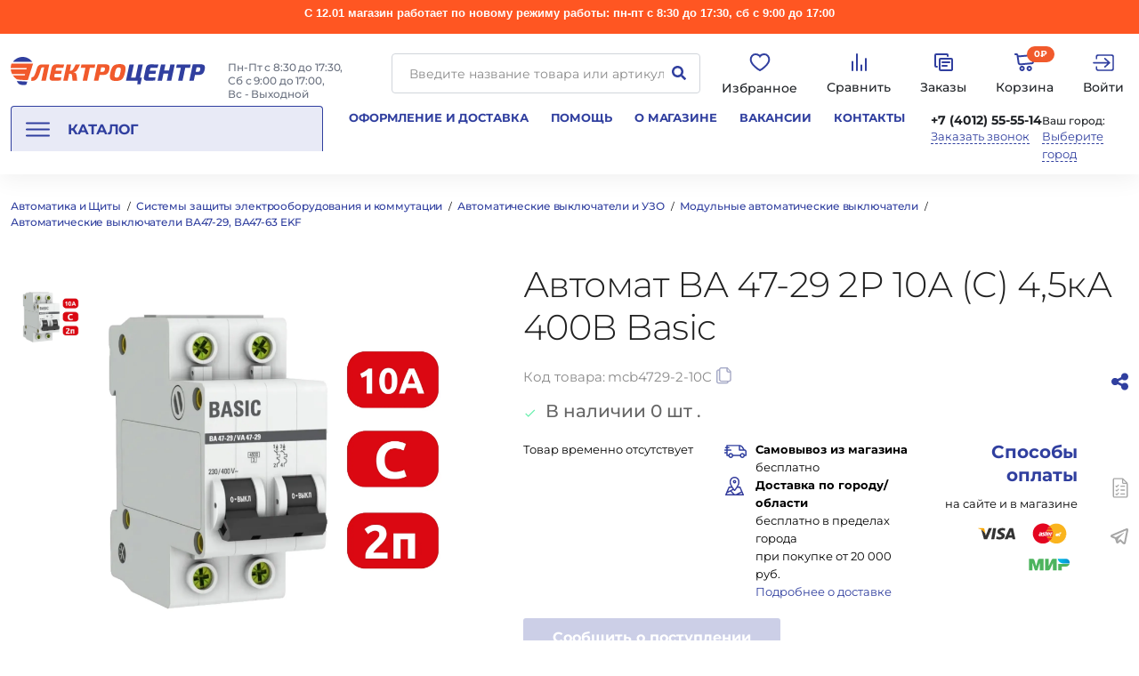

--- FILE ---
content_type: text/html; charset=UTF-8
request_url: https://stv39.ru/catalog/avtomaticheskie_vyklyuchateli_va47_29_va47_63_ekf/avtomat_va_47_29_2p_10a_c_4_5ka_400v_basic/
body_size: 72280
content:
<!DOCTYPE html>
<html class="no-js" lang="ru">

<head>
    <meta name="viewport" content="width=device-width, initial-scale=1.0" />
    <title>Автоматические выключатели ВА47-29, ВА47-63 EKF купить в интернет-магазине Электроцентр-Калининград</title>
    <meta http-equiv="Content-Type" content="text/html; charset=UTF-8" />
<meta name="robots" content="index, follow" />
<meta name="keywords" content="автоматика, щиты, УЗО, контакторы, датчики, стабилизаторы, шины, рейки, ИБП, трансформаторы, электродвигатели" />
<meta name="description" content="Купить Автоматические выключатели ВА47-29, ВА47-63 EKF оптом и в розницу в интернет-магазине Электроцентр-Калининград. Бесплатная доставка по городу при сумме заказа от 20000 рублей. " />
<link href="/bitrix/js/ui/design-tokens/dist/ui.design-tokens.css?176672734026358" type="text/css"  rel="stylesheet" />
<link href="/bitrix/js/ui/fonts/opensans/ui.font.opensans.css?17096402682555" type="text/css"  rel="stylesheet" />
<link href="/bitrix/js/main/popup/dist/main.popup.bundle.css?176672743331694" type="text/css"  rel="stylesheet" />
<link href="/bitrix/js/altasib.errorsend/css/window.css?1709640591910" type="text/css"  rel="stylesheet" />
<link href="/bitrix/cache/css/s1/new-2020/page_70a1a1e118880484c8368c6d05cea457/page_70a1a1e118880484c8368c6d05cea457_v1.css?176794457848946" type="text/css"  rel="stylesheet" />
<link href="/bitrix/panel/main/popup.css?170964032122696" type="text/css"  rel="stylesheet" />
<link href="/bitrix/cache/css/s1/new-2020/template_45ab496eba4ea2fa2e15879114466a84/template_45ab496eba4ea2fa2e15879114466a84_v1.css?1768484722634827" type="text/css"  data-template-style="true" rel="stylesheet" />
<script>if(!window.BX)window.BX={};if(!window.BX.message)window.BX.message=function(mess){if(typeof mess==='object'){for(let i in mess) {BX.message[i]=mess[i];} return true;}};</script>
<script>(window.BX||top.BX).message({"JS_CORE_LOADING":"Загрузка...","JS_CORE_NO_DATA":"- Нет данных -","JS_CORE_WINDOW_CLOSE":"Закрыть","JS_CORE_WINDOW_EXPAND":"Развернуть","JS_CORE_WINDOW_NARROW":"Свернуть в окно","JS_CORE_WINDOW_SAVE":"Сохранить","JS_CORE_WINDOW_CANCEL":"Отменить","JS_CORE_WINDOW_CONTINUE":"Продолжить","JS_CORE_H":"ч","JS_CORE_M":"м","JS_CORE_S":"с","JSADM_AI_HIDE_EXTRA":"Скрыть лишние","JSADM_AI_ALL_NOTIF":"Показать все","JSADM_AUTH_REQ":"Требуется авторизация!","JS_CORE_WINDOW_AUTH":"Войти","JS_CORE_IMAGE_FULL":"Полный размер"});</script>

<script src="/bitrix/js/main/core/core.js?1766727481511455"></script>

<script>BX.Runtime.registerExtension({"name":"main.core","namespace":"BX","loaded":true});</script>
<script>BX.setJSList(["\/bitrix\/js\/main\/core\/core_ajax.js","\/bitrix\/js\/main\/core\/core_promise.js","\/bitrix\/js\/main\/polyfill\/promise\/js\/promise.js","\/bitrix\/js\/main\/loadext\/loadext.js","\/bitrix\/js\/main\/loadext\/extension.js","\/bitrix\/js\/main\/polyfill\/promise\/js\/promise.js","\/bitrix\/js\/main\/polyfill\/find\/js\/find.js","\/bitrix\/js\/main\/polyfill\/includes\/js\/includes.js","\/bitrix\/js\/main\/polyfill\/matches\/js\/matches.js","\/bitrix\/js\/ui\/polyfill\/closest\/js\/closest.js","\/bitrix\/js\/main\/polyfill\/fill\/main.polyfill.fill.js","\/bitrix\/js\/main\/polyfill\/find\/js\/find.js","\/bitrix\/js\/main\/polyfill\/matches\/js\/matches.js","\/bitrix\/js\/main\/polyfill\/core\/dist\/polyfill.bundle.js","\/bitrix\/js\/main\/core\/core.js","\/bitrix\/js\/main\/polyfill\/intersectionobserver\/js\/intersectionobserver.js","\/bitrix\/js\/main\/lazyload\/dist\/lazyload.bundle.js","\/bitrix\/js\/main\/polyfill\/core\/dist\/polyfill.bundle.js","\/bitrix\/js\/main\/parambag\/dist\/parambag.bundle.js"]);
</script>
<script>BX.Runtime.registerExtension({"name":"jquery3","namespace":"window","loaded":true});</script>
<script>BX.Runtime.registerExtension({"name":"ui.design-tokens","namespace":"window","loaded":true});</script>
<script>BX.Runtime.registerExtension({"name":"ui.fonts.opensans","namespace":"window","loaded":true});</script>
<script>BX.Runtime.registerExtension({"name":"main.popup","namespace":"BX.Main","loaded":true});</script>
<script>BX.Runtime.registerExtension({"name":"popup","namespace":"window","loaded":true});</script>
<script>BX.Runtime.registerExtension({"name":"main.pageobject","namespace":"BX","loaded":true});</script>
<script>(window.BX||top.BX).message({"JS_CORE_LOADING":"Загрузка...","JS_CORE_NO_DATA":"- Нет данных -","JS_CORE_WINDOW_CLOSE":"Закрыть","JS_CORE_WINDOW_EXPAND":"Развернуть","JS_CORE_WINDOW_NARROW":"Свернуть в окно","JS_CORE_WINDOW_SAVE":"Сохранить","JS_CORE_WINDOW_CANCEL":"Отменить","JS_CORE_WINDOW_CONTINUE":"Продолжить","JS_CORE_H":"ч","JS_CORE_M":"м","JS_CORE_S":"с","JSADM_AI_HIDE_EXTRA":"Скрыть лишние","JSADM_AI_ALL_NOTIF":"Показать все","JSADM_AUTH_REQ":"Требуется авторизация!","JS_CORE_WINDOW_AUTH":"Войти","JS_CORE_IMAGE_FULL":"Полный размер"});</script>
<script>BX.Runtime.registerExtension({"name":"window","namespace":"window","loaded":true});</script>
<script type="extension/settings" data-extension="currency.currency-core">{"region":"ru"}</script>
<script>BX.Runtime.registerExtension({"name":"currency.currency-core","namespace":"BX.Currency","loaded":true});</script>
<script>BX.Runtime.registerExtension({"name":"currency","namespace":"window","loaded":true});</script>
<script>(window.BX||top.BX).message({"LANGUAGE_ID":"ru","FORMAT_DATE":"DD.MM.YYYY","FORMAT_DATETIME":"DD.MM.YYYY HH:MI:SS","COOKIE_PREFIX":"BITRIX_SM","SERVER_TZ_OFFSET":"10800","UTF_MODE":"Y","SITE_ID":"s1","SITE_DIR":"\/","USER_ID":"","SERVER_TIME":1768630741,"USER_TZ_OFFSET":0,"USER_TZ_AUTO":"Y","bitrix_sessid":"6cee0aa409356c4ca469254c85fa929f"});</script>


<script  src="/bitrix/cache/js/s1/new-2020/kernel_main/kernel_main_v1.js?1766728077246209"></script>
<script src="/bitrix/js/main/jquery/jquery-3.6.0.min.js?170964028389501"></script>
<script src="/bitrix/js/main/popup/dist/main.popup.bundle.js?1766727556119952"></script>
<script src="/bitrix/js/currency/currency-core/dist/currency-core.bundle.js?17667272508800"></script>
<script src="/bitrix/js/currency/core_currency.js?17667272501181"></script>
<script>BX.setJSList(["\/bitrix\/js\/main\/pageobject\/dist\/pageobject.bundle.js","\/bitrix\/js\/main\/core\/core_window.js","\/bitrix\/js\/main\/core\/core_fx.js","\/bitrix\/js\/main\/date\/main.date.js","\/bitrix\/js\/main\/core\/core_date.js","\/bitrix\/js\/main\/utils.js","\/local\/templates\/new-2020\/components\/bitrix\/catalog\/main\/script.js","\/local\/templates\/new-2020\/components\/bitrix\/catalog\/main\/bitrix\/catalog.element\/.default1\/script.js","\/local\/templates\/new-2020\/components\/bitrix\/catalog.comments\/stv\/script.js","\/local\/templates\/new-2020\/components\/bitrix\/catalog.section\/main-slider\/script.js","\/local\/components\/site\/search.title\/script.js","\/local\/templates\/new-2020\/components\/site\/search.title\/top-search\/script.js","\/local\/templates\/new-2020\/components\/site\/search.title\/top-search\/js\/script.js","\/local\/templates\/new-2020\/components\/site\/sale.basket.basket.line\/.default\/script.js","\/local\/templates\/new-2020\/components\/twofingers\/location\/v2\/script.js","\/local\/templates\/new-2020\/components\/twofingers\/location\/v2\/js\/jquery.mousewheel.min.js","\/local\/templates\/new-2020\/components\/twofingers\/location\/v2\/js\/jquery.nicescroll.js","\/local\/templates\/new-2020\/main.js"]);</script>
<script>BX.setCSSList(["\/local\/templates\/new-2020\/components\/bitrix\/catalog\/main\/bitrix\/catalog.element\/.default1\/style.css","\/bitrix\/components\/bitrix\/blog\/templates\/.default\/style.css","\/bitrix\/components\/bitrix\/blog\/templates\/.default\/themes\/green\/style.css","\/local\/templates\/new-2020\/components\/bitrix\/catalog.comments\/stv\/themes\/blue\/style.css","\/local\/templates\/new-2020\/components\/bitrix\/catalog\/main\/bitrix\/catalog.element\/.default1\/themes\/blue\/style.css","\/local\/templates\/new-2020\/css\/style.css","\/local\/templates\/new-2020\/components\/site\/search.title\/top-search\/style.css","\/local\/templates\/new-2020\/components\/site\/sale.basket.basket.line\/.default\/style.css","\/local\/templates\/new-2020\/components\/twofingers\/location\/v2\/style.css","\/local\/templates\/new-2020\/styles.css"]);</script>
<script type='text/javascript'>window['recaptchaFreeOptions']={'size':'normal','theme':'light','badge':'bottomright','version':'','action':'','lang':'ru','key':'6Le_dAYaAAAAADDe9NK9QSt2y2cYenRWHZxdn_-2'};</script>
<script type="text/javascript">/**
*   ReCaptcha 2.0 Google js
*	Shevtcoff S.V. 
*	date 25.08.19
*	time 12:10
*/
;
"use strict";

(function(window, document){
    
    var Recaptchafree = Recaptchafree || {};
    Recaptchafree.form_submit;
    var settigs = window['recaptchaFreeOptions'];
    Recaptchafree.loadApi = function(){
        var detectRecaptchaApi = document.getElementById("recaptchaApi");
        if(!detectRecaptchaApi){
            var script = document.createElement('script');
            script.async = true;
            script.id = "recaptchaApi";
            script.src = "//www.google.com/recaptcha/api.js?onload=RecaptchafreeLoaded&render=explicit&hl=" + settigs["lang"];
            script.onerror = function() {
              console.error("Failed to load \"www.google.com/recaptcha/api.js\"");
            };
            document.getElementsByTagName("head")[0].appendChild(script); 
        } 
        return true;
    };

    Recaptchafree.loaded = function(){
        Recaptchafree.renderById = Recaptchafree.renderByIdAfterLoad;
        Recaptchafree.renderAll();
        /* If invisible recaptcha on the page */
        if(settigs["size"] === "invisible") {
            document.addEventListener('submit',function(e){
                if(e.target && e.target.tagName === "FORM"){
                    var g_recaptcha = e.target.querySelector('div.g-recaptcha');
                    var widget_id = g_recaptcha.getAttribute("data-widget");
                    grecaptcha.execute(widget_id);
                    Recaptchafree.form_submit = e.target;
                    e.preventDefault();    
                } 
            }, false);
            /* hide grecaptcha-badge, if multi invisible recaptcha */
            var badges = document.querySelectorAll('.grecaptcha-badge'); 
            for (var i = 1; i < badges.length; i++) {
                badges[i].style.display="none";
            }
        }
        /* update after ajax jQuery */
        if (window.jQuery){
            jQuery(document).ajaxComplete(function() {
                Recaptchafree.reset();
            });
        }
        /* update after ajax BX  */
        if (typeof window.BX.addCustomEvent !== "undefined"){
            window.BX.addCustomEvent('onAjaxSuccess', function () {
                Recaptchafree.reset();   
            });
        }
    };

    Recaptchafree.renderAll = function() { 
        var elements = document.querySelectorAll('div.g-recaptcha');
        for (var i = 0; i < elements.length; i++) {
            if(!elements[i].hasAttribute("data-widget")) {
                Recaptchafree.renderById(elements[i].getAttribute("id"));
            } 
        }
    };

    Recaptchafree.renderByIdAfterLoad = function(id) { 
        var el = document.getElementById(id);
        var widget = grecaptcha.render(el, {
            'sitekey'   : el.hasAttribute("data-sitekey") ? el.getAttribute("data-sitekey") : settigs["key"],
            'theme'     : el.hasAttribute("data-theme") ? el.getAttribute("data-theme") : settigs["theme"],
            'size'      : el.hasAttribute("data-size") ? el.getAttribute("data-size") : settigs["size"],
            'callback'  : el.hasAttribute("data-callback") ? el.getAttribute("data-callback") : settigs["callback"],
            'badge'     : el.hasAttribute("data-badge") ? el.getAttribute("data-badge") : settigs["badge"]
        });
        el.setAttribute("data-widget", widget);
    };

    Recaptchafree.reset = function() { 
        Recaptchafree.renderAll(); 
        var elements = document.querySelectorAll('div.g-recaptcha[data-widget]');
        for (var i = 0; i < elements.length; i++) {
            var id = elements[i].getAttribute('data-widget');
            if(window.grecaptcha){
                grecaptcha.reset(id);
            }
        }
    };

    Recaptchafree.submitForm = function(token){
        if(Recaptchafree.form_submit !== undefined){
            var x = document.createElement("INPUT"); /* create token input  */
            x.setAttribute("type", "hidden");  
            x.name = "g-recaptcha-response";
            x.value = token;
            Recaptchafree.form_submit.appendChild(x);  /* append current form  */
            var elements = Recaptchafree.form_submit.elements;
            for (var i = 0; i < elements.length; i++) {
                if(elements[i].getAttribute("type") === "submit")  {
                    var submit_hidden = document.createElement("INPUT"); /* create submit input hidden  */
                    submit_hidden.setAttribute("type", "hidden");  
                    submit_hidden.name = elements[i].name;
                    submit_hidden.value = elements[i].value;
                    Recaptchafree.form_submit.appendChild(submit_hidden);  /* append current form  */
                }
            }
            document.createElement('form').submit.call(Recaptchafree.form_submit); /* submit form  */
        }       
    };

    Recaptchafree.throttle = function(func, wait, options) {
        var context, args, result;
        var timeout = null;
        var previous = 0;
        if (!options) options = {};
        var later = function() {
          previous = options.leading === false ? 0 : new Date().getTime();
          timeout = null;
          result = func.apply(context, args);
          if (!timeout) context = args = null;
        };
        return function() {
          var now = new Date().getTime();
          if (!previous && options.leading === false) previous = now;
          var remaining = wait - (now - previous);
          context = this;
          args = arguments;
          if (remaining <= 0 || remaining > wait) {
            if (timeout) {
              clearTimeout(timeout);
              timeout = null;
            }
            previous = now;
            result = func.apply(context, args);
            if (!timeout) context = args = null;
          } else if (!timeout && options.trailing !== false) {
            timeout = setTimeout(later, remaining);
          }
          return result;
        };
    };

    Recaptchafree.replaceCaptchaBx = function(){
        var images = document.body.querySelectorAll('form img');
        var src = '[data-uri]';
        Recaptchafree.renderAll();
        for (var i = 0; i < images.length; i++) {
            var img = images[i];
            if (/\/bitrix\/tools\/captcha\.php\?(captcha_code|captcha_sid)=[0-9a-z]+/i.test(img.src)) {
                img['src'] = src;
                img.removeAttribute("width");
                img.removeAttribute('height');
                img.style.display = 'none';
                if(!img.parentNode.querySelector(".g-recaptcha")){
                    var recaptchaId = 'd_recaptcha_' +Math.floor(Math.random()*16777215).toString(16);
                    var replacement = document.createElement('div');
                    replacement['id'] = recaptchaId;
                    replacement['className'] = 'g-recaptcha';
                    img.parentNode.appendChild(replacement);
                    Recaptchafree.renderById(recaptchaId);
                }    
            }
        }
        var inputs = document.querySelectorAll('form input[name="captcha_word"]');
        for (var i = 0; i < inputs.length; i++) {
            var inp = inputs[i];
            if (inp.style.display !== "none") {
                inp.style.display = "none";
            } 
            inp.value = "";
        }  
    };

    Recaptchafree.init = function(){
        Recaptchafree.renderById = Recaptchafree.loadApi;
        document.addEventListener("DOMContentLoaded", function () {
            Recaptchafree.renderAll();
            Recaptchafree.replaceCaptchaBx();
            var throttled = Recaptchafree.throttle(Recaptchafree.replaceCaptchaBx, 200);
            var MutationObserver = window.MutationObserver
                || window.WebKitMutationObserver
                || window.MozMutationObserver;

            if (!!MutationObserver) {
                var observer = new MutationObserver(function(mutations) {
                    mutations.forEach(function(mutation) {
                       if(mutation.type === 'childList' && mutation.addedNodes.length > 0 && mutation.addedNodes[0].tagName !== "IFRAME"){
                        throttled();  
                       }
                    });
                });
                observer.observe(document.body, {
                    attributes: false,
                    characterData: false,
                    childList: true,
                    subtree: true,
                    attributeOldValue: false,
                    characterDataOldValue: false
                });
            } else {
                document.addEventListener('DOMNodeInserted', function(mutation) {
                    throttled();
                });
            }
        });
    };
    
    Recaptchafree.init(); 
    window.Recaptchafree = Recaptchafree;
    window.RecaptchafreeLoaded = Recaptchafree.loaded;
    window.RecaptchafreeSubmitForm = Recaptchafree.submitForm;

})(window, document);</script>
<script>
					(function () {
						"use strict";

						var counter = function ()
						{
							var cookie = (function (name) {
								var parts = ("; " + document.cookie).split("; " + name + "=");
								if (parts.length == 2) {
									try {return JSON.parse(decodeURIComponent(parts.pop().split(";").shift()));}
									catch (e) {}
								}
							})("BITRIX_CONVERSION_CONTEXT_s1");

							if (cookie && cookie.EXPIRE >= BX.message("SERVER_TIME"))
								return;

							var request = new XMLHttpRequest();
							request.open("POST", "/bitrix/tools/conversion/ajax_counter.php", true);
							request.setRequestHeader("Content-type", "application/x-www-form-urlencoded");
							request.send(
								"SITE_ID="+encodeURIComponent("s1")+
								"&sessid="+encodeURIComponent(BX.bitrix_sessid())+
								"&HTTP_REFERER="+encodeURIComponent(document.referrer)
							);
						};

						if (window.frameRequestStart === true)
							BX.addCustomEvent("onFrameDataReceived", counter);
						else
							BX.ready(counter);
					})();
				</script>
<link rel="stylesheet" href="https://fonts.googleapis.com/css?family=Open+Sans:400,700&subset=latin,cyrillic">
<link rel='canonical' href='/catalog/avtomaticheskie_vyklyuchateli_va47_29_va47_63_ekf/avtomat_va_47_29_2p_10a_c_4_5ka_400v_basic/'>
<script type="text/javascript">
            var ALXerrorSendMessages={
                'head':'Найденная Вами ошибка в тексте',
                'footer':'<b>Послать сообщение об ошибке автору?</b><br/><span style="font-size:10px;color:#7d7d7d">(ваш браузер останется на той же странице)</span>',
                'comment':'Комментарий для автора (необязательно)',
                'TitleForm':'Сообщение об ошибке',
                'ButtonSend':'Отправить',
                'LongText':'Вы выбрали слишком большой объем текста.',
                'LongText2':'Попробуйте ещё раз.',
                'cancel':'Отмена',
                'senderror':'Ошибка отправки сообщения!',
                'close':'Закрыть',
                'text_ok':'Ваше сообщение отправлено.',
                'text_ok2':'Спасибо за внимание!'
            }
            </script>
<script type='text/javascript' async src='/bitrix/js/altasib.errorsend/error.js'></script>



<script  src="/bitrix/cache/js/s1/new-2020/template_2e01bffc82c3548662ea04b8129a96c9/template_2e01bffc82c3548662ea04b8129a96c9_v1.js?17684847223506366"></script>
<script  src="/bitrix/cache/js/s1/new-2020/page_9a1d51396df63479616e975aac7fb324/page_9a1d51396df63479616e975aac7fb324_v1.js?1766727592140660"></script>

        <link rel="shortcut icon" type="image/x-icon" href="/favicon.ico" />
    <link rel="apple-touch-icon" sizes="180x180" href="/upload/dev2fun.imagecompress/webp/apple-touch-icon.webp">
    <link rel="icon" type="image/png" sizes="32x32" href="/upload/dev2fun.imagecompress/webp/favicon-32x32.webp">
    <link rel="icon" type="image/png" sizes="16x16" href="/upload/dev2fun.imagecompress/webp/favicon-16x16.webp">
    <link rel="manifest" href="/site.webmanifest">
    <link rel="mask-icon" href="/safari-pinned-tab.svg" color="#f15a28">
    <meta name="msapplication-TileColor" content="#da532c">
    <meta name="theme-color" content="#ffffff">
    <meta name="msapplication-config" content="/browserconfig.xml">
    <!--opengraph-->
    <meta property="og:locale" content="ru_RU">
    <meta property="og:type" content="website">
        <meta property="og:title" content="Автоматические выключатели ВА47-29, ВА47-63 EKF купить в интернет-магазине Электроцентр-Калининград" />
    <meta property="og:url" content="https://stv39.ru/catalog/avtomaticheskie_vyklyuchateli_va47_29_va47_63_ekf/avtomat_va_47_29_2p_10a_c_4_5ka_400v_basic/" />
    <meta property="og:description" content="Купить Автоматические выключатели ВА47-29, ВА47-63 EKF оптом и в розницу в интернет-магазине Электроцентр-Калининград. Бесплатная доставка по городу при сумме заказа от 20000 рублей. " />
    <meta property="og:image" content="/upload/dev2fun.imagecompress/webp/android-chrome-512x512.webp" />
    <meta property="og:image:width" content="968">
    <meta property="og:image:height" content="504">
    <!--opengraph-->

        <!-- Top.Mail.Ru counter -->
    <script type="text/javascript">
    var _tmr = window._tmr || (window._tmr = []);
    _tmr.push({id: "3355090", type: "pageView", start: (new Date()).getTime()});
    (function (d, w, id) {
    if (d.getElementById(id)) return;
    var ts = d.createElement("script"); ts.type = "text/javascript"; ts.async = true; ts.id = id;
    ts.src = "https://top-fwz1.mail.ru/js/code.js";
    var f = function () {var s = d.getElementsByTagName("script")[0]; s.parentNode.insertBefore(ts, s);};
    if (w.opera == "[object Opera]") { d.addEventListener("DOMContentLoaded", f, false); } else { f(); }
    })(document, window, "tmr-code");
    </script>
    <noscript><div><img src="https://top-fwz1.mail.ru/counter?id=3355090;js=na" style="position:absolute;left:-9999px;" alt="Top.Mail.Ru" /></div></noscript>
    <!-- /Top.Mail.Ru counter -->
</head>

<body>
    <div id="top"></div>
                <div class="alert-line">
            <p style="text-align: center;">
 <span style="font-family: Arial, Helvetica; font-size: 10pt;"><b>С 12.01 магазин работает по новому режиму работы: пн-пт&nbsp;с 8:30&nbsp;до 17:30, сб с 9:00 до 17:00</b></span>
</p>        </div>
            <a class="chat-baloon" style="display: block;" data-toggle="chat-baloon chat-options" id="chat-baloon" title="Чат с магазином">
        <svg xmlns="http://www.w3.org/2000/svg" viewBox="0 0 24 24" width="24" height="24">
            <path d="M21.45 3.377c-.485-.415-1.209-.492-1.935-.205-.45.177-7.501 3.144-14.074 5.911l-2.171.914c-.841.341-1.267.894-1.267 1.641 0 .523.222 1.234 1.278 1.652l3.667 1.467c.317.951 1.053 3.159 1.238 3.746.11.348.388 1.225 1.09 1.43.144.049.294.074.447.074.443 0 .762-.206.918-.326l2.329-1.97 2.831 2.617c.109.111.685.672 1.46.672.967 0 1.701-.805 1.854-1.584.083-.427 2.812-14.129 2.812-14.127.245-1.099-.194-1.669-.477-1.912zm-4.284 15.489-4.137-3.826-3.03 2.565c-.359-1.107-1.301-3.922-1.301-3.922l-.146-.439-4.021-1.608 1.687-.709c4.299-1.81 11.956-5.033 13.692-5.755-.377 1.89-2.432 12.207-2.744 13.694z" />
            <path d="M16.8 8c-.125 0-.294.119-.384.175-1.288.803-7.746 4.478-9.517 5.484L7.75 14s1.151 3.445 1.39 4.2c.239.756.431.774.431.774a.382.382 0 0 0 .153.032c.039 0 .066-.014.099-.023L11 14.375s5.363-5.428 5.686-5.744c.26-.253.314-.342.314-.43 0-.117-.061-.201-.2-.201z" />
        </svg>
    </a>

    <!-- =========== Чат с магазином мобильная версия =============== -->

    <div class="chat-baloon-overlay hide" id="chat-baloon-overlay"></div>

    <div class="chat-baloon-wrapper ">
        <div class="chat-options hide" id="chat-options" data-toggler="hide">
            <a class="chat-option" href="https://t.me/electrocentre39">Посмотреть новости</a>
            <a class="chat-option" href="https://t.me/electrocentre">Задать вопрос</a>
        </div>
    </div>

    <!-- =========== Чат с магазином мобильная версия =============== -->

            <div class="reveal" data-reveal="" id="add-to-favourites-auth-popup">
            <div class="grid-x grid-padding-x">
                <div class="show-for-medium medium-12 cell"><img alt="изображение" src="/local/templates/new-2020/images/photo.svg"></div>
                <div class="medium-12 text-center cell">
                    <h3>Товар добавлен в список любимых товаров!</h3>
                    <p>Чтобы сохранить список, вам нужно:</p>
                    <a class="button_secondary button_expanded button" href="/login/?login=yes" title="title">Войти</a>
                    <p>или</p>
                    <a class="button_secondary button_expanded button" href="/login/?register=yes" title="title">Зарегистрироваться</a>
                </div>
            </div>
            <button aria-label="Закрыть" class="close-button" data-close=""><span aria-hidden="true">&times;</span></button>
        </div>
        <div class="off-canvas-wrapper">
                    <div class="off-overlay"></div>
            <div class="off-canvas position-left js-second">
                <button class="close-button x-close-off-menu"></button>
                <div class="offcanvas-menu">
                    <div style="display: flex;">
                        <a class="off-canvas__logo" href="/">
                            <svg width="205" height="30" viewBox="0 0 205 30" fill="none" xmlns="http://www.w3.org/2000/svg">
                                <path fill-rule="evenodd" clip-rule="evenodd" d="M40.6321 7.93826L36.9907 25.1361H32.3027L35.2677 11.1252H33.6822C33.2929 11.0918 32.9049 11.2033 32.5928 11.4384C32.2807 11.6735 32.0663 12.0155 31.9909 12.3989C30.7014 16.7715 29.6443 19.7224 28.8198 21.2515C27.9284 22.9428 26.8714 24.0932 25.6488 24.7027C24.3652 25.3171 22.918 25.5024 21.5211 25.2312L21.9597 21.6162C22.5415 21.5492 23.1079 21.3848 23.6351 21.13C24.112 20.8598 24.501 20.4579 24.7556 19.9725C25.5695 18.5455 26.5226 15.8871 27.6148 11.9972C28.3865 9.28773 30.1112 7.93298 32.789 7.93298L40.6321 7.93826ZM53.2002 21.5739L52.714 24.9406C51.0615 25.1203 48.1987 25.2101 44.1256 25.2101C43.6426 25.2477 43.1574 25.1766 42.7055 25.0019C42.2537 24.8272 41.8468 24.5534 41.5148 24.2007C41.2167 23.8299 41.013 23.3925 40.9209 22.9259C40.8289 22.4592 40.8513 21.9772 40.9862 21.5211L43.1003 11.5533C43.3062 10.4882 43.8946 9.53512 44.7545 8.87374C45.6235 8.19808 46.6983 7.84168 47.7988 7.86427C51.8684 7.86427 54.6871 7.95411 56.255 8.13381L55.3196 11.5005H48.9034C48.5887 11.4717 48.275 11.5656 48.0278 11.7626C47.7807 11.9595 47.6191 12.2443 47.5768 12.5575L47.1329 14.6715H53.7657L53.0839 17.8902H46.4511L45.8961 20.5063C45.7482 21.2198 46.0388 21.5634 46.7682 21.5634L53.2002 21.5739ZM65.9797 16.088C66.3072 16.0454 66.6319 15.9837 66.9522 15.903C67.2428 15.829 67.5071 15.7497 67.7502 15.6757C68.0124 15.5894 68.2561 15.455 68.469 15.2793C68.7068 15.0891 68.9129 14.9358 69.0768 14.8195C69.3125 14.6252 69.5144 14.393 69.674 14.1324C69.9013 13.7889 70.0863 13.5352 70.2025 13.3608C70.4356 13.0249 70.6423 12.6716 70.8209 12.3038L71.4498 11.1041C71.5872 10.8292 71.8462 10.3377 72.2109 9.61893C72.5755 8.90015 72.8715 8.33993 73.0935 7.92769H68.3369C68.2787 8.04397 68.2047 8.20251 68.1149 8.39806C66.8711 11.0406 65.9533 12.7407 65.3613 13.4982C65.0602 13.8754 64.6734 14.1752 64.2331 14.3728C63.7928 14.5704 63.3117 14.6602 62.8297 14.6345H62.0053C62.2815 13.9382 62.5007 13.2206 62.6606 12.4888L63.6278 7.92769H58.9663L55.3196 25.1256H59.981L61.2019 19.37C61.3063 18.8482 61.3524 18.3165 61.3393 17.7845H62.2378C62.5754 17.7751 62.9129 17.8089 63.242 17.8849C63.5639 18.0101 63.8465 18.2193 64.0603 18.4907C64.274 18.7621 64.4112 19.0858 64.4576 19.4282C64.7604 21.3183 64.9563 23.2239 65.0442 25.1361H69.933C69.933 24.9036 69.8854 24.5653 69.8484 24.1161C69.7321 22.7666 69.6264 21.7096 69.5313 20.945C69.4309 20.1892 69.3146 19.4863 69.1666 18.8309C69.083 18.3095 68.8704 17.8171 68.5483 17.3987C68.2665 17.0886 67.9249 16.8387 67.5441 16.664C67.0309 16.4403 66.4879 16.2926 65.9321 16.2254L65.9638 16.0774L65.9797 16.088ZM88.2777 11.5533H83.3202L80.4398 25.1361H75.7519L78.6323 11.5533H73.696L74.4623 7.93826H89.0441L88.2777 11.5533ZM87.5695 25.1361H92.2574L93.5576 19.0053C94.505 19.1151 95.4578 19.1733 96.4115 19.1798C98.7053 19.1798 100.382 18.7763 101.443 17.9695C102.504 17.1626 103.266 15.6546 103.731 13.4454C104.207 11.2045 104.056 9.68412 103.277 8.8843C102.498 8.08448 100.814 7.68633 98.2244 7.68986C95.2118 7.68986 92.874 7.77266 91.211 7.93826L87.5695 25.1361ZM94.2446 15.7656L95.2277 11.1041H97.3734C98.2243 11.1041 98.7634 11.2626 98.996 11.5744C99.2285 11.8863 99.2444 12.5152 99.0488 13.4454C98.9635 14.1316 98.6703 14.7752 98.2085 15.2899C97.6748 15.6563 97.0298 15.8246 96.3851 15.7656H94.2446ZM114.471 7.59473C116.432 7.59473 117.901 7.8537 118.868 8.37693C119.361 8.6577 119.782 9.0493 120.098 9.52078C120.413 9.99227 120.615 10.5307 120.686 11.0935C120.929 12.3831 120.802 14.1994 120.306 16.5425C119.968 18.4529 119.316 20.2941 118.377 21.9915C117.694 23.1824 116.658 24.1317 115.412 24.708C113.904 25.2859 112.295 25.552 110.681 25.4902C107.789 25.4902 105.914 24.863 105.058 23.6087C104.202 22.3544 104.14 19.999 104.873 16.5425C105.606 13.086 106.663 10.7306 108.044 9.47624C109.425 8.2219 111.568 7.59473 114.471 7.59473ZM115.697 12.2774C115.47 11.548 114.809 11.1833 113.71 11.1833C113.243 11.15 112.776 11.2324 112.349 11.4233C111.922 11.6141 111.549 11.9075 111.263 12.2774C110.724 13.0102 110.23 14.4319 109.783 16.5425C109.335 18.653 109.23 20.0747 109.466 20.8076C109.693 21.5369 110.354 21.9016 111.453 21.9016C111.92 21.9344 112.388 21.8518 112.816 21.661C113.244 21.4702 113.618 21.1771 113.905 20.8076C114.437 20.0747 114.929 18.653 115.38 16.5425C115.808 14.4284 115.924 13.0067 115.697 12.2721V12.2774Z" fill="#F15A2C" />
                                <path fill-rule="evenodd" clip-rule="evenodd" d="M133.17 28.9045L133.619 25.1362H121.3L124.946 7.93837H129.608L126.638 21.9493H131.352L134.306 7.93837H138.994L136.029 21.9493H138.006L136.531 28.9045H133.17ZM152.371 21.574L151.885 24.9407C150.232 25.1204 147.369 25.2102 143.296 25.2102C142.813 25.2479 142.328 25.1767 141.876 25.002C141.424 24.8273 141.017 24.5535 140.685 24.2008C140.387 23.83 140.184 23.3926 140.092 22.926C140 22.4593 140.022 21.9773 140.157 21.5212L142.271 11.5534C142.477 10.4883 143.065 9.53523 143.925 8.87385C144.794 8.19742 145.869 7.84092 146.969 7.86438C151.039 7.86438 153.858 7.95422 155.426 8.13391L154.485 11.5006H148.074C147.759 11.4718 147.446 11.5657 147.199 11.7627C146.951 11.9596 146.79 12.2444 146.748 12.5576L146.304 14.6717H152.936L152.276 17.885H145.622L145.067 20.5012C144.919 21.2147 145.21 21.5582 145.939 21.5582L152.371 21.574ZM172.634 7.93837H167.946L166.604 14.2805H161.467L162.814 7.93837H158.153L154.506 25.1362H159.146L160.732 17.7106H165.869L164.284 25.1362H168.972L172.613 7.93837H172.634ZM188.622 11.5534H183.659L180.784 25.1362H176.096L178.976 11.5534H174.04L174.801 7.93837H189.388L188.622 11.5534ZM187.914 25.1362H192.601L193.896 19.0055C194.846 19.1154 195.8 19.1736 196.756 19.1799C199.049 19.1799 200.725 18.7764 201.782 17.9696C202.839 17.1627 203.603 15.6547 204.075 13.4455C204.551 11.2046 204.4 9.68423 203.621 8.88441C202.842 8.08459 201.156 7.68644 198.563 7.68996C195.554 7.68996 193.218 7.77277 191.555 7.93837L187.914 25.1362ZM194.583 15.7657L195.572 11.1042H197.728C198.574 11.1042 199.113 11.2627 199.345 11.5745C199.578 11.8864 199.599 12.5153 199.398 13.4455C199.318 14.133 199.024 14.778 198.558 15.29C198.026 15.656 197.383 15.8243 196.74 15.7657H194.583Z" fill="#303F9F" />
                                <path fill-rule="evenodd" clip-rule="evenodd" d="M18.2233 6.98169H23.6194L18.0859 24.4438L16.8853 24.4384L16.8808 24.4544C15.7952 24.4544 14.6811 24.4502 13.5621 24.4233L13.4297 24.4227L13.4304 24.42C11.0566 24.3591 8.66453 24.1931 6.47961 23.7462C4.8262 22.6785 3.41325 21.2781 2.33078 19.6343L2.3572 19.5551H14.7675L15.1772 18.0646H1.43775C0.682879 16.5279 0.217086 14.8653 0.0636161 13.16H16.5252L16.8767 11.881H0C0.00244438 10.2081 0.303117 8.54906 0.887904 6.98169L18.2233 6.98169Z" fill="#F15A2C" />
                                <path fill-rule="evenodd" clip-rule="evenodd" d="M6.68604 25.4902L17.5417 26.1562L16.4477 29.359C14.043 30.7701 7.32025 30.009 6.68604 25.4902Z" fill="#303F9F" />
                                <path fill-rule="evenodd" clip-rule="evenodd" d="M12.5893 2.59334e-06C14.5843 0.00126474 16.5502 0.478 18.3241 1.39069C20.098 2.30338 21.6288 3.62574 22.7896 5.24815H2.37842C3.53969 3.62365 5.07207 2.29993 6.8481 1.38709C8.62412 0.474263 10.5924 -0.00128143 12.5893 2.59334e-06Z" fill="#303F9F" />
                            </svg>
                        </a>
                        <div class="off-canvas__torch show-for-small-only">
                            <a class="off-canvas__log" href="tel:+74012555514">+7 (4012) 55-55-14</a>
                        </div>
                    </div>
                    <div class="off-canvas__mid">
                        <a class="private private_spec" href="/personal/">
                            <img src="/local/templates/new-2020/images/l5.svg" alt="" />
                            <span class="private__soap">
                                Личный кабинет                            </span>
                        </a>
                        <div style="display: flex;">
                            <a class="lynx lynx_right" href="/personal/wishlist/" title="Избранное">
                                <img src="/local/templates/new-2020/images/l2.svg" alt="" />
                            </a>
                            <a class="lynx lynx_right" href="/catalog/compare/">
                                <img src="/local/templates/new-2020/images/l1.svg" alt="" />
                            </a>
                        </div>
                    </div>
                    <div class="off-canvas__torch">
                                                <!-- <div class="off-canvas__mid">
                            <div class="grid-x">
                                                            </div>
                        </div> -->
                        <a class="off-canvas__newbie" href="/new-products/">Новинки</a>
                        <a class="off-canvas__newbie off-canvas__actions" href="/promotions/aktsiya/">По акции</a>
                    </div>
                    <div class="off-canvas__mine">
                        <a class="edit">
                            <div class="edit__icon">
                                <svg height="12" viewbox="0 0 20 12" width="20" xmlns="http://www.w3.org/2000/svg">
                                    <path d="M0 10V12H20V10H0ZM0 5V7H20V5H0ZM0 0V2H20V0H0Z" fill="#303F9F"></path>
                                </svg>
                            </div>
                            <div class="edit__cat">
                                КАТАЛОГ
                            </div>
                        </a>
                    </div>
                    <div class="off-canvas__block">
                        <div class="off-canvas__back">
                            <svg height="14" viewbox="0 0 14 14" width="14" xmlns="http://www.w3.org/2000/svg">
                                <path d="M13 7.0001H1" stroke="#979797" stroke-linecap="round" stroke-linejoin="round" stroke-width="2"></path>
                                <path d="M7 13L1 7L7 1" stroke="#979797" stroke-linecap="round" stroke-linejoin="round" stroke-width="2"></path>
                            </svg>
                            <div class="off-canvas__stab">
                                НАЗАД
                            </div>
                        </div>
                    </div>

                    <ul class="apex">
                        <li class="apex__item">
                <a class="apex__link" href="/payment-and-delivery/">Оформление и доставка</a>
            </li>
                                <li class="apex__item">
                <a class="apex__link" href="/help/">Помощь</a>
            </li>
                                <li class="apex__item">
                <a class="apex__link" href="/about/">О магазине</a>
            </li>
                                                                    <li class="apex__item">
                <a class="apex__link" href="/vacancies/">Вакансии</a>
            </li>
                                <li class="apex__item">
                <a class="apex__link" href="/contacts/">Контакты</a>
            </li>
                
    <li class="apex__item">
        <a class="apex__link" href="/uslugi/sborka-elektricheskikh-shchitov/">Услуга сборки щитов</a>
    </li>      
</ul>                    
<ul class="tool tool_spread">
                            <li class="tool__item">
            <a class="tool__link" href="/catalog/avtomatika_i_shchity/">
                <div class="loop__ico">
                    <img class="svg-inline" src="/upload/uf/ca7/a3483iwn1fflm37f171zlb7dmq3ng7kd/q1.svg" alt="">
                </div>
                <div class="loop__main" style="font-size: 1.1rem;">
                    Автоматика и Щиты                </div>
            </a>
                            <div class="tool__arr">
                    <svg width="6" height="10" viewBox="0 0 6 10" fill="none" xmlns="http://www.w3.org/2000/svg">
                        <path d="M1 1L5 5L1 9" stroke="#303F9F" stroke-width="2" stroke-linecap="round" stroke-linejoin="round" />
                    </svg>
                </div>
                <div class="tool__grade">
                    <ul class="tool">
                                                                                <li class="tool__item tool__item_no-border">
                                <a class="tool__link tool__link_third" href="/catalog/sistemy_zashchity_elektrooborudovaniya_i_kommutatsii/">
                                    <div class="tool__main">
                                        Системы защиты электрооборудования и коммутации                                    </div>
                                </a>
                                                                    <div class="tool__arr hide-for-small-only hide-for-medium-only">
                                        <svg height="10" viewbox="0 0 6 10" width="6" xmlns="http://www.w3.org/2000/svg">
                                            <path d="M1 1L5 5L1 9" stroke="#303F9F" stroke-linecap="round" stroke-linejoin="round" stroke-width="2"></path>
                                        </svg>
                                    </div>
                                    <div class="tool__grade hide-for-small-only hide-for-medium-only">
                                        <ul class="tool">
                                                                                                                                            <li class="tool__item tool__item_no-border">
                                                    <a class="tool__link tool__link_third" href="/catalog/avtomaticheskie_vyklyuchateli_i_uzo/">
                                                        <div class="tool__main">
                                                            Автоматические выключатели и УЗО                                                        </div>
                                                    </a>
                                                </li>
                                                                                                                                            <li class="tool__item tool__item_no-border">
                                                    <a class="tool__link tool__link_third" href="/catalog/kontaktory_puskateli_promezhutochnye_rele/">
                                                        <div class="tool__main">
                                                            Контакторы, пускатели, промежуточные реле                                                        </div>
                                                    </a>
                                                </li>
                                                                                                                                            <li class="tool__item tool__item_no-border">
                                                    <a class="tool__link tool__link_third" href="/catalog/razryadniki_i_ogranichiteli_perenapryazheniya/">
                                                        <div class="tool__main">
                                                            Разрядники и ограничители перенапряжения                                                        </div>
                                                    </a>
                                                </li>
                                                                                                                                            <li class="tool__item tool__item_no-border">
                                                    <a class="tool__link tool__link_third" href="/catalog/vyklyuchateli_nagruzki_rubilniki_razediniteli/">
                                                        <div class="tool__main">
                                                            Выключатели нагрузки, рубильники, разъединители                                                        </div>
                                                    </a>
                                                </li>
                                                                                    </ul>
                                    </div>
                                                            </li>
                                                                                <li class="tool__item tool__item_no-border">
                                <a class="tool__link tool__link_third" href="/catalog/upravlenie_rezervnym_pitaniem_sistemy_avr/">
                                    <div class="tool__main">
                                        Управление резервным питанием, системы АВР                                    </div>
                                </a>
                                                            </li>
                                                                                <li class="tool__item tool__item_no-border">
                                <a class="tool__link tool__link_third" href="/catalog/rele_datchiki_i_taymery/">
                                    <div class="tool__main">
                                        Реле, датчики и таймеры                                    </div>
                                </a>
                                                                    <div class="tool__arr hide-for-small-only hide-for-medium-only">
                                        <svg height="10" viewbox="0 0 6 10" width="6" xmlns="http://www.w3.org/2000/svg">
                                            <path d="M1 1L5 5L1 9" stroke="#303F9F" stroke-linecap="round" stroke-linejoin="round" stroke-width="2"></path>
                                        </svg>
                                    </div>
                                    <div class="tool__grade hide-for-small-only hide-for-medium-only">
                                        <ul class="tool">
                                                                                                                                            <li class="tool__item tool__item_no-border">
                                                    <a class="tool__link tool__link_third" href="/catalog/rele_kontrolya_temperatury_vlazhnosti_i_datchiki/">
                                                        <div class="tool__main">
                                                            Реле контроля температуры, влажности и датчики                                                        </div>
                                                    </a>
                                                </li>
                                                                                                                                            <li class="tool__item tool__item_no-border">
                                                    <a class="tool__link tool__link_third" href="/catalog/rele_kontrolya_faz_napryazheniya_i_izolyatsii/">
                                                        <div class="tool__main">
                                                            Реле контроля фаз, напряжения и изоляции                                                        </div>
                                                    </a>
                                                </li>
                                                                                                                                            <li class="tool__item tool__item_no-border">
                                                    <a class="tool__link tool__link_third" href="/catalog/rele_kontrolya_moshchnosti_i_toka/">
                                                        <div class="tool__main">
                                                            Реле контроля мощности и тока                                                        </div>
                                                    </a>
                                                </li>
                                                                                                                                            <li class="tool__item tool__item_no-border">
                                                    <a class="tool__link tool__link_third" href="/catalog/rele_kontrolya_urovnya_zhidkosti_i_datchiki/">
                                                        <div class="tool__main">
                                                            Реле контроля уровня жидкости и датчики                                                        </div>
                                                    </a>
                                                </li>
                                                                                                                                            <li class="tool__item tool__item_no-border">
                                                    <a class="tool__link tool__link_third" href="/catalog/rele_upravleniya_osveshcheniem_i_datchiki/">
                                                        <div class="tool__main">
                                                            Реле управления освещением и датчики                                                        </div>
                                                    </a>
                                                </li>
                                                                                                                                            <li class="tool__item tool__item_no-border">
                                                    <a class="tool__link tool__link_third" href="/catalog/datchiki_dvizheniya/">
                                                        <div class="tool__main">
                                                            Датчики движения                                                        </div>
                                                    </a>
                                                </li>
                                                                                                                                            <li class="tool__item tool__item_no-border">
                                                    <a class="tool__link tool__link_third" href="/catalog/rele_vremeni_i_taymery/">
                                                        <div class="tool__main">
                                                            Реле времени и таймеры                                                        </div>
                                                    </a>
                                                </li>
                                                                                                                                            <li class="tool__item tool__item_no-border">
                                                    <a class="tool__link tool__link_third" href="/catalog/schetchiki_chasov_i_impulsov/">
                                                        <div class="tool__main">
                                                            Счетчики часов и импульсов                                                        </div>
                                                    </a>
                                                </li>
                                                                                                                                            <li class="tool__item tool__item_no-border">
                                                    <a class="tool__link tool__link_third" href="/catalog/datchiki_induktivnye_i_opticheskie/">
                                                        <div class="tool__main">
                                                            Датчики индуктивные и оптические                                                        </div>
                                                    </a>
                                                </li>
                                                                                                                                            <li class="tool__item tool__item_no-border">
                                                    <a class="tool__link tool__link_third" href="/catalog/datchiki_i_rele_1/">
                                                        <div class="tool__main">
                                                            Датчики и реле                                                        </div>
                                                    </a>
                                                </li>
                                                                                                                                            <li class="tool__item tool__item_no-border">
                                                    <a class="tool__link tool__link_third" href="/catalog/prochie_rele_kontrolya_i_zashchity/">
                                                        <div class="tool__main">
                                                            Прочие реле контроля и защиты                                                        </div>
                                                    </a>
                                                </li>
                                                                                    </ul>
                                    </div>
                                                            </li>
                                                                                <li class="tool__item tool__item_no-border">
                                <a class="tool__link tool__link_third" href="/catalog/sistemy_avtomatizatsii_i_upravleniya/">
                                    <div class="tool__main">
                                        Системы автоматизации и управления                                    </div>
                                </a>
                                                                    <div class="tool__arr hide-for-small-only hide-for-medium-only">
                                        <svg height="10" viewbox="0 0 6 10" width="6" xmlns="http://www.w3.org/2000/svg">
                                            <path d="M1 1L5 5L1 9" stroke="#303F9F" stroke-linecap="round" stroke-linejoin="round" stroke-width="2"></path>
                                        </svg>
                                    </div>
                                    <div class="tool__grade hide-for-small-only hide-for-medium-only">
                                        <ul class="tool">
                                                                                                                                            <li class="tool__item tool__item_no-border">
                                                    <a class="tool__link tool__link_third" href="/catalog/elementy_indikatsii_upravleniya_i_signalizatsii/">
                                                        <div class="tool__main">
                                                            Элементы индикации, управления и сигнализации                                                        </div>
                                                    </a>
                                                </li>
                                                                                                                                            <li class="tool__item tool__item_no-border">
                                                    <a class="tool__link tool__link_third" href="/catalog/bloki_pitaniya_i_stabilizatory_napryazheniya_na_din_reyku_/">
                                                        <div class="tool__main">
                                                            Блоки питания и стабилизаторы напряжения на DIN-рейку                                                         </div>
                                                    </a>
                                                </li>
                                                                                                                                            <li class="tool__item tool__item_no-border">
                                                    <a class="tool__link tool__link_third" href="/catalog/umnyy_dom_i_besprovodnoe_upravlenie/">
                                                        <div class="tool__main">
                                                            Умный дом и беспроводное управление                                                        </div>
                                                    </a>
                                                </li>
                                                                                                                                            <li class="tool__item tool__item_no-border">
                                                    <a class="tool__link tool__link_third" href="/catalog/programmiruemye_rele_i_komplektuyushchie/">
                                                        <div class="tool__main">
                                                            Программируемые реле и комплектующие                                                        </div>
                                                    </a>
                                                </li>
                                                                                                                                            <li class="tool__item tool__item_no-border">
                                                    <a class="tool__link tool__link_third" href="/catalog/preobrazovateli_chastoty_1/">
                                                        <div class="tool__main">
                                                            Преобразователи частоты                                                        </div>
                                                    </a>
                                                </li>
                                                                                                                                            <li class="tool__item tool__item_no-border">
                                                    <a class="tool__link tool__link_third" href="/catalog/sistemy_plavnogo_puska/">
                                                        <div class="tool__main">
                                                            Системы плавного пуска                                                        </div>
                                                    </a>
                                                </li>
                                                                                    </ul>
                                    </div>
                                                            </li>
                                                                                <li class="tool__item tool__item_no-border">
                                <a class="tool__link tool__link_third" href="/catalog/elektroshchity_i_komplektuyushchie/">
                                    <div class="tool__main">
                                        Электрощиты и комплектующие                                    </div>
                                </a>
                                                                    <div class="tool__arr hide-for-small-only hide-for-medium-only">
                                        <svg height="10" viewbox="0 0 6 10" width="6" xmlns="http://www.w3.org/2000/svg">
                                            <path d="M1 1L5 5L1 9" stroke="#303F9F" stroke-linecap="round" stroke-linejoin="round" stroke-width="2"></path>
                                        </svg>
                                    </div>
                                    <div class="tool__grade hide-for-small-only hide-for-medium-only">
                                        <ul class="tool">
                                                                                                                                            <li class="tool__item tool__item_no-border">
                                                    <a class="tool__link tool__link_third" href="/catalog/metallicheskie_elektroshchity/">
                                                        <div class="tool__main">
                                                            Металлические электрощиты                                                        </div>
                                                    </a>
                                                </li>
                                                                                                                                            <li class="tool__item tool__item_no-border">
                                                    <a class="tool__link tool__link_third" href="/catalog/plastikovye_elektroshchity/">
                                                        <div class="tool__main">
                                                            Пластиковые электрощиты                                                        </div>
                                                    </a>
                                                </li>
                                                                                                                                            <li class="tool__item tool__item_no-border">
                                                    <a class="tool__link tool__link_third" href="/catalog/vstavki_plavkie_i_predokhraniteli/">
                                                        <div class="tool__main">
                                                            Вставки плавкие и предохранители                                                        </div>
                                                    </a>
                                                </li>
                                                                                                                                            <li class="tool__item tool__item_no-border">
                                                    <a class="tool__link tool__link_third" href="/catalog/dvertsy_i_paneli_revizionnye/">
                                                        <div class="tool__main">
                                                            Дверцы и панели ревизионные                                                        </div>
                                                    </a>
                                                </li>
                                                                                                                                            <li class="tool__item tool__item_no-border">
                                                    <a class="tool__link tool__link_third" href="/catalog/komplektuyushchie_dlya_shchitov/">
                                                        <div class="tool__main">
                                                            Комплектующие для щитов                                                        </div>
                                                    </a>
                                                </li>
                                                                                                                                            <li class="tool__item tool__item_no-border">
                                                    <a class="tool__link tool__link_third" href="/catalog/naruzhnye_shchity_iz_poliestera_sbornye/">
                                                        <div class="tool__main">
                                                            Наружные щиты из полиэстера (сборные)                                                        </div>
                                                    </a>
                                                </li>
                                                                                    </ul>
                                    </div>
                                                            </li>
                                                                                <li class="tool__item tool__item_no-border">
                                <a class="tool__link tool__link_third" href="/catalog/elementy_komplektatsii_elektricheskikh_shkafov/">
                                    <div class="tool__main">
                                        Элементы комплектации электрических шкафов                                    </div>
                                </a>
                                                                    <div class="tool__arr hide-for-small-only hide-for-medium-only">
                                        <svg height="10" viewbox="0 0 6 10" width="6" xmlns="http://www.w3.org/2000/svg">
                                            <path d="M1 1L5 5L1 9" stroke="#303F9F" stroke-linecap="round" stroke-linejoin="round" stroke-width="2"></path>
                                        </svg>
                                    </div>
                                    <div class="tool__grade hide-for-small-only hide-for-medium-only">
                                        <ul class="tool">
                                                                                                                                            <li class="tool__item tool__item_no-border">
                                                    <a class="tool__link tool__link_third" href="/catalog/shiny_nulevye_i_zazemleniya_n_pe/">
                                                        <div class="tool__main">
                                                            Шины нулевые и заземления N (PE)                                                        </div>
                                                    </a>
                                                </li>
                                                                                                                                            <li class="tool__item tool__item_no-border">
                                                    <a class="tool__link tool__link_third" href="/catalog/shiny_v_korpuse_i_raspredelitelnye_bloki/">
                                                        <div class="tool__main">
                                                            Шины в корпусе и распределительные блоки                                                        </div>
                                                    </a>
                                                </li>
                                                                                                                                            <li class="tool__item tool__item_no-border">
                                                    <a class="tool__link tool__link_third" href="/catalog/silovye_klemmy_i_zazhimy/">
                                                        <div class="tool__main">
                                                            Силовые клеммы и зажимы                                                        </div>
                                                    </a>
                                                </li>
                                                                                                                                            <li class="tool__item tool__item_no-border">
                                                    <a class="tool__link tool__link_third" href="/catalog/zazhimy_nabornye_na_din_reyku/">
                                                        <div class="tool__main">
                                                            Зажимы наборные на DIN-рейку                                                        </div>
                                                    </a>
                                                </li>
                                                                                                                                            <li class="tool__item tool__item_no-border">
                                                    <a class="tool__link tool__link_third" href="/catalog/soedinitelnye_shiny_pin_i_fork/">
                                                        <div class="tool__main">
                                                            Соединительные шины PIN и FORK                                                        </div>
                                                    </a>
                                                </li>
                                                                                                                                            <li class="tool__item tool__item_no-border">
                                                    <a class="tool__link tool__link_third" href="/catalog/shiny_elektrotekhnicheskie/">
                                                        <div class="tool__main">
                                                            Шины электротехнические                                                        </div>
                                                    </a>
                                                </li>
                                                                                                                                            <li class="tool__item tool__item_no-border">
                                                    <a class="tool__link tool__link_third" href="/catalog/izolyatory_i_derzhateli_shin/">
                                                        <div class="tool__main">
                                                            Изоляторы и держатели шин                                                        </div>
                                                    </a>
                                                </li>
                                                                                                                                            <li class="tool__item tool__item_no-border">
                                                    <a class="tool__link tool__link_third" href="/catalog/zazhimy_adaptery_i_terminaly_na_shinu/">
                                                        <div class="tool__main">
                                                            Зажимы, адаптеры и терминалы на шину                                                        </div>
                                                    </a>
                                                </li>
                                                                                                                                            <li class="tool__item tool__item_no-border">
                                                    <a class="tool__link tool__link_third" href="/catalog/klimat_kontrol_elektroshchitov/">
                                                        <div class="tool__main">
                                                            Климат-контроль электрощитов                                                        </div>
                                                    </a>
                                                </li>
                                                                                                                                            <li class="tool__item tool__item_no-border">
                                                    <a class="tool__link tool__link_third" href="/catalog/kabelnye_vvody_membrany_i_salnikii/">
                                                        <div class="tool__main">
                                                            Кабельные вводы, мембраны и сальники                                                        </div>
                                                    </a>
                                                </li>
                                                                                                                                            <li class="tool__item tool__item_no-border">
                                                    <a class="tool__link tool__link_third" href="/catalog/zamki_i_klyuchi_dlya_shchitov/">
                                                        <div class="tool__main">
                                                            Замки и ключи для щитов                                                        </div>
                                                    </a>
                                                </li>
                                                                                                                                            <li class="tool__item tool__item_no-border">
                                                    <a class="tool__link tool__link_third" href="/catalog/din_reyki_i_derzhateli/">
                                                        <div class="tool__main">
                                                            DIN-рейки и держатели                                                        </div>
                                                    </a>
                                                </li>
                                                                                                                                            <li class="tool__item tool__item_no-border">
                                                    <a class="tool__link tool__link_third" href="/catalog/prochie_aksessuary_1/">
                                                        <div class="tool__main">
                                                            Прочие аксессуары                                                        </div>
                                                    </a>
                                                </li>
                                                                                    </ul>
                                    </div>
                                                            </li>
                                                                                <li class="tool__item tool__item_no-border">
                                <a class="tool__link tool__link_third" href="/catalog/stabilizatory_napryazheniya/">
                                    <div class="tool__main">
                                        Стабилизаторы напряжения                                    </div>
                                </a>
                                                            </li>
                                                                                <li class="tool__item tool__item_no-border">
                                <a class="tool__link tool__link_third" href="/catalog/istochniki_bespereboynogo_pitaniya_i_invertory/">
                                    <div class="tool__main">
                                        Источники бесперебойного питания и инверторы                                    </div>
                                </a>
                                                            </li>
                                                                                <li class="tool__item tool__item_no-border">
                                <a class="tool__link tool__link_third" href="/catalog/transformatory_napryazheniya/">
                                    <div class="tool__main">
                                        Трансформаторы напряжения                                    </div>
                                </a>
                                                            </li>
                                                                                <li class="tool__item tool__item_no-border">
                                <a class="tool__link tool__link_third" href="/catalog/elektrodvigateli/">
                                    <div class="tool__main">
                                        Электродвигатели                                    </div>
                                </a>
                                                            </li>
                                                                                                            <li class="tool__item tool__item_no-border">
                                <a class="tool__link tool__link_third" href="/catalog/pribory_ucheta_i_kontrolya_elektroenergii/">
                                    <div class="tool__main">
                                        Приборы учета и контроля электроэнергии                                    </div>
                                </a>
                                                                    <div class="tool__arr hide-for-small-only hide-for-medium-only">
                                        <svg height="10" viewbox="0 0 6 10" width="6" xmlns="http://www.w3.org/2000/svg">
                                            <path d="M1 1L5 5L1 9" stroke="#303F9F" stroke-linecap="round" stroke-linejoin="round" stroke-width="2"></path>
                                        </svg>
                                    </div>
                                    <div class="tool__grade hide-for-small-only hide-for-medium-only">
                                        <ul class="tool">
                                                                                                                                            <li class="tool__item tool__item_no-border">
                                                    <a class="tool__link tool__link_third" href="/catalog/schetchiki_ucheta_elektroenergii/">
                                                        <div class="tool__main">
                                                            Счетчики учета электроэнергии                                                        </div>
                                                    </a>
                                                </li>
                                                                                                                                            <li class="tool__item tool__item_no-border">
                                                    <a class="tool__link tool__link_third" href="/catalog/transformatory_toka/">
                                                        <div class="tool__main">
                                                            Трансформаторы тока                                                        </div>
                                                    </a>
                                                </li>
                                                                                                                                            <li class="tool__item tool__item_no-border">
                                                    <a class="tool__link tool__link_third" href="/catalog/voltmetry_i_ampermetry/">
                                                        <div class="tool__main">
                                                            Вольтметры и амперметры                                                        </div>
                                                    </a>
                                                </li>
                                                                                    </ul>
                                    </div>
                                                            </li>
                                                                                <li class="tool__item tool__item_no-border">
                                <a class="tool__link tool__link_third" href="/catalog/zazemlenie_i_molniezashchita/">
                                    <div class="tool__main">
                                        Заземление и молниезащита                                    </div>
                                </a>
                                                                    <div class="tool__arr hide-for-small-only hide-for-medium-only">
                                        <svg height="10" viewbox="0 0 6 10" width="6" xmlns="http://www.w3.org/2000/svg">
                                            <path d="M1 1L5 5L1 9" stroke="#303F9F" stroke-linecap="round" stroke-linejoin="round" stroke-width="2"></path>
                                        </svg>
                                    </div>
                                    <div class="tool__grade hide-for-small-only hide-for-medium-only">
                                        <ul class="tool">
                                                                                                                                            <li class="tool__item tool__item_no-border">
                                                    <a class="tool__link tool__link_third" href="/catalog/provodniki/">
                                                        <div class="tool__main">
                                                            Проводники                                                        </div>
                                                    </a>
                                                </li>
                                                                                                                                            <li class="tool__item tool__item_no-border">
                                                    <a class="tool__link tool__link_third" href="/catalog/soediniteli_derzhateli_provodnikov/">
                                                        <div class="tool__main">
                                                            Соединители, держатели проводников                                                        </div>
                                                    </a>
                                                </li>
                                                                                                                                            <li class="tool__item tool__item_no-border">
                                                    <a class="tool__link tool__link_third" href="/catalog/sterzhni/">
                                                        <div class="tool__main">
                                                            Стержни                                                        </div>
                                                    </a>
                                                </li>
                                                                                                                                            <li class="tool__item tool__item_no-border">
                                                    <a class="tool__link tool__link_third" href="/catalog/prochie_komplektuyushchie/">
                                                        <div class="tool__main">
                                                            Прочие комплектующие                                                        </div>
                                                    </a>
                                                </li>
                                                                                    </ul>
                                    </div>
                                                            </li>
                                                                                <li class="tool__item tool__item_no-border">
                                <a class="tool__link tool__link_third" href="/catalog/znaki_bezopasnosti_i_markirovka/">
                                    <div class="tool__main">
                                        Знаки безопасности и маркировка                                    </div>
                                </a>
                                                                    <div class="tool__arr hide-for-small-only hide-for-medium-only">
                                        <svg height="10" viewbox="0 0 6 10" width="6" xmlns="http://www.w3.org/2000/svg">
                                            <path d="M1 1L5 5L1 9" stroke="#303F9F" stroke-linecap="round" stroke-linejoin="round" stroke-width="2"></path>
                                        </svg>
                                    </div>
                                    <div class="tool__grade hide-for-small-only hide-for-medium-only">
                                        <ul class="tool">
                                                                                                                                            <li class="tool__item tool__item_no-border">
                                                    <a class="tool__link tool__link_third" href="/catalog/kabelnye_markery_i_tablichki/">
                                                        <div class="tool__main">
                                                            Кабельные маркеры и таблички                                                        </div>
                                                    </a>
                                                </li>
                                                                                                                                            <li class="tool__item tool__item_no-border">
                                                    <a class="tool__link tool__link_third" href="/catalog/znaki_bezopasnosti/">
                                                        <div class="tool__main">
                                                            Знаки безопасности                                                        </div>
                                                    </a>
                                                </li>
                                                                                                                                            <li class="tool__item tool__item_no-border">
                                                    <a class="tool__link tool__link_third" href="/catalog/signalnye_i_ograditelnye_lenty_1/">
                                                        <div class="tool__main">
                                                            Сигнальные и оградительные ленты                                                        </div>
                                                    </a>
                                                </li>
                                                                                    </ul>
                                    </div>
                                                            </li>
                                            </ul>
                </div>
                    </li>
                    <li class="tool__item">
            <a class="tool__link" href="/catalog/kabel_i_provod/">
                <div class="loop__ico">
                    <img class="svg-inline" src="/upload/uf/e75/4n3lj62zzgg48vq1l537q8rbxia54zce/q2.svg" alt="">
                </div>
                <div class="loop__main" style="font-size: 1.1rem;">
                    Кабель и провод                </div>
            </a>
                            <div class="tool__arr">
                    <svg width="6" height="10" viewBox="0 0 6 10" fill="none" xmlns="http://www.w3.org/2000/svg">
                        <path d="M1 1L5 5L1 9" stroke="#303F9F" stroke-width="2" stroke-linecap="round" stroke-linejoin="round" />
                    </svg>
                </div>
                <div class="tool__grade">
                    <ul class="tool">
                                                                                <li class="tool__item tool__item_no-border">
                                <a class="tool__link tool__link_third" href="/catalog/kabel_vvgng_ls_vvg_png_ls_mednyy_tverdyy_ne_rasprostranyayushchiy_gorenie/">
                                    <div class="tool__main">
                                        Кабель ВВГнг-LS, ВВГ-Пнг-LS, (медный твердый не распространяющий горение)                                    </div>
                                </a>
                                                                    <div class="tool__arr hide-for-small-only hide-for-medium-only">
                                        <svg height="10" viewbox="0 0 6 10" width="6" xmlns="http://www.w3.org/2000/svg">
                                            <path d="M1 1L5 5L1 9" stroke="#303F9F" stroke-linecap="round" stroke-linejoin="round" stroke-width="2"></path>
                                        </svg>
                                    </div>
                                    <div class="tool__grade hide-for-small-only hide-for-medium-only">
                                        <ul class="tool">
                                                                                                                                            <li class="tool__item tool__item_no-border">
                                                    <a class="tool__link tool__link_third" href="/catalog/kabel_kruglyy_ng_ls_vvgng_ls_yndy_ls_ynky_ls/">
                                                        <div class="tool__main">
                                                            Кабель КРУГЛЫЙ нг-LS, ВВГнг-LS                                                        </div>
                                                    </a>
                                                </li>
                                                                                                                                            <li class="tool__item tool__item_no-border">
                                                    <a class="tool__link tool__link_third" href="/catalog/kabel_ploskiy_ng_ls_vvg_png_ls_yndyp_ls/">
                                                        <div class="tool__main">
                                                            Кабель ПЛОСКИЙ нг-LS, ВВГ-Пнг-LS                                                        </div>
                                                    </a>
                                                </li>
                                                                                                                                            <li class="tool__item tool__item_no-border">
                                                    <a class="tool__link tool__link_third" href="/catalog/kabel_ppgng_hf_bezgalogennyy_i_vvgng_lsltx_nizkoy_toksichnostyu/">
                                                        <div class="tool__main">
                                                            Кабель ППГнг-HF безгалогенный и ВВГнг-LSLTx низкой токсичностью                                                        </div>
                                                    </a>
                                                </li>
                                                                                                                                    </ul>
                                    </div>
                                                            </li>
                                                                                <li class="tool__item tool__item_no-border">
                                <a class="tool__link tool__link_third" href="/catalog/kabel_avvg_yaky_alyuminievyy/">
                                    <div class="tool__main">
                                        Кабель АВВГ, YAKY (алюминиевый)                                    </div>
                                </a>
                                                            </li>
                                                                                <li class="tool__item tool__item_no-border">
                                <a class="tool__link tool__link_third" href="/catalog/kabel_vvg_ydyp_yky_cyky_mednyy_silovoy_dlya_statsionarnoy_prokladki/">
                                    <div class="tool__main">
                                        Кабель ВВГ, YDYp, YKY, CYKY (медный силовой для стационарной прокладки)                                    </div>
                                </a>
                                                                    <div class="tool__arr hide-for-small-only hide-for-medium-only">
                                        <svg height="10" viewbox="0 0 6 10" width="6" xmlns="http://www.w3.org/2000/svg">
                                            <path d="M1 1L5 5L1 9" stroke="#303F9F" stroke-linecap="round" stroke-linejoin="round" stroke-width="2"></path>
                                        </svg>
                                    </div>
                                    <div class="tool__grade hide-for-small-only hide-for-medium-only">
                                        <ul class="tool">
                                                                                                                                            <li class="tool__item tool__item_no-border">
                                                    <a class="tool__link tool__link_third" href="/catalog/kabel_ydy_ydyp_vvgp/">
                                                        <div class="tool__main">
                                                            Кабель YDY, YDYp, ВВГп                                                        </div>
                                                    </a>
                                                </li>
                                                                                                                                            <li class="tool__item tool__item_no-border">
                                                    <a class="tool__link tool__link_third" href="/catalog/kabel_yky_cyky_vvg/">
                                                        <div class="tool__main">
                                                            Кабель YKY, CYKY, ВВГ                                                        </div>
                                                    </a>
                                                </li>
                                                                                    </ul>
                                    </div>
                                                            </li>
                                                                                <li class="tool__item tool__item_no-border">
                                <a class="tool__link tool__link_third" href="/catalog/kabel_pvs_shvvp_kgtp_khl_h07rn_f_flexicor_gibkie/">
                                    <div class="tool__main">
                                        Кабель ПВС, ШВВП, КГтп-ХЛ, H07RN-F, FLEXICOR (гибкие)                                    </div>
                                </a>
                                                                    <div class="tool__arr hide-for-small-only hide-for-medium-only">
                                        <svg height="10" viewbox="0 0 6 10" width="6" xmlns="http://www.w3.org/2000/svg">
                                            <path d="M1 1L5 5L1 9" stroke="#303F9F" stroke-linecap="round" stroke-linejoin="round" stroke-width="2"></path>
                                        </svg>
                                    </div>
                                    <div class="tool__grade hide-for-small-only hide-for-medium-only">
                                        <ul class="tool">
                                                                                                                                            <li class="tool__item tool__item_no-border">
                                                    <a class="tool__link tool__link_third" href="/catalog/kabel-omy-owy-omyp-pvs-shvvp/">
                                                        <div class="tool__main">
                                                            Кабель OMY, OWY, OMYp, ПВС, ШВВП                                                        </div>
                                                    </a>
                                                </li>
                                                                                                                                            <li class="tool__item tool__item_no-border">
                                                    <a class="tool__link tool__link_third" href="/catalog/kabel_kg_kgtp_khl_h05rr_f_h07rn_f/">
                                                        <div class="tool__main">
                                                            Кабель КГ, КГтп-ХЛ, H05RR-F, H07RN-F                                                        </div>
                                                    </a>
                                                </li>
                                                                                                                                            <li class="tool__item tool__item_no-border">
                                                    <a class="tool__link tool__link_third" href="/catalog/kabel-sverkhgibkiy/">
                                                        <div class="tool__main">
                                                            Кабель сверхгибкий                                                        </div>
                                                    </a>
                                                </li>
                                                                                                                                            <li class="tool__item tool__item_no-border">
                                                    <a class="tool__link tool__link_third" href="/catalog/kabel_dekorativnyy_prozrachnyy/">
                                                        <div class="tool__main">
                                                            Кабель декоративный прозрачный                                                        </div>
                                                    </a>
                                                </li>
                                                                                    </ul>
                                    </div>
                                                            </li>
                                                                                <li class="tool__item tool__item_no-border">
                                <a class="tool__link tool__link_third" href="/catalog/kabel_bronirovannyy_apvbshv/">
                                    <div class="tool__main">
                                        Кабель бронированный                                    </div>
                                </a>
                                                            </li>
                                                                                <li class="tool__item tool__item_no-border">
                                <a class="tool__link tool__link_third" href="/catalog/provoda_sip_dlya_vozdushnykh_lep/">
                                    <div class="tool__main">
                                        Провода СИП (для воздушных ЛЭП)                                    </div>
                                </a>
                                                            </li>
                                                                                <li class="tool__item tool__item_no-border">
                                <a class="tool__link tool__link_third" href="/catalog/kabel_kvvg_mkesh_kpsng/">
                                    <div class="tool__main">
                                        Кабель КВВГ, МКЭШ, КПСнг                                    </div>
                                </a>
                                                                    <div class="tool__arr hide-for-small-only hide-for-medium-only">
                                        <svg height="10" viewbox="0 0 6 10" width="6" xmlns="http://www.w3.org/2000/svg">
                                            <path d="M1 1L5 5L1 9" stroke="#303F9F" stroke-linecap="round" stroke-linejoin="round" stroke-width="2"></path>
                                        </svg>
                                    </div>
                                    <div class="tool__grade hide-for-small-only hide-for-medium-only">
                                        <ul class="tool">
                                                                                                                                            <li class="tool__item tool__item_no-border">
                                                    <a class="tool__link tool__link_third" href="/catalog/kabel_mkesh/">
                                                        <div class="tool__main">
                                                            Кабель МКЭШ                                                        </div>
                                                    </a>
                                                </li>
                                                                                                                                            <li class="tool__item tool__item_no-border">
                                                    <a class="tool__link tool__link_third" href="/catalog/kabel_kvvg_kvvgng_kvvgng_ls/">
                                                        <div class="tool__main">
                                                            Кабель КВВГ, КВВГнг, КВВГнг-LS                                                        </div>
                                                    </a>
                                                </li>
                                                                                    </ul>
                                    </div>
                                                            </li>
                                                                                <li class="tool__item tool__item_no-border">
                                <a class="tool__link tool__link_third" href="/catalog/provod_montazhnyy_pvz_pugv_lgy_dy/">
                                    <div class="tool__main">
                                        Провод монтажный ПВЗ, ПуГВ, LGY, DY                                    </div>
                                </a>
                                                            </li>
                                                                                <li class="tool__item tool__item_no-border">
                                <a class="tool__link tool__link_third" href="/catalog/provod_dlya_pogruzhnykh_nasosov_kvv/">
                                    <div class="tool__main">
                                        Провод для погружных насосов КВВ                                    </div>
                                </a>
                                                            </li>
                                                                                <li class="tool__item tool__item_no-border">
                                <a class="tool__link tool__link_third" href="/catalog/kabel_svyazi_kompyuternyy_i_televizionnyy/">
                                    <div class="tool__main">
                                        Кабель связи (компьютерный и телевизионный)                                    </div>
                                </a>
                                                                    <div class="tool__arr hide-for-small-only hide-for-medium-only">
                                        <svg height="10" viewbox="0 0 6 10" width="6" xmlns="http://www.w3.org/2000/svg">
                                            <path d="M1 1L5 5L1 9" stroke="#303F9F" stroke-linecap="round" stroke-linejoin="round" stroke-width="2"></path>
                                        </svg>
                                    </div>
                                    <div class="tool__grade hide-for-small-only hide-for-medium-only">
                                        <ul class="tool">
                                                                                                                                            <li class="tool__item tool__item_no-border">
                                                    <a class="tool__link tool__link_third" href="/catalog/vitaya_para_kompyuternyy/">
                                                        <div class="tool__main">
                                                            Витая пара (Компьютерный)                                                        </div>
                                                    </a>
                                                </li>
                                                                                                                                            <li class="tool__item tool__item_no-border">
                                                    <a class="tool__link tool__link_third" href="/catalog/akusticheskiy/">
                                                        <div class="tool__main">
                                                            Акустический                                                        </div>
                                                    </a>
                                                </li>
                                                                                                                                            <li class="tool__item tool__item_no-border">
                                                    <a class="tool__link tool__link_third" href="/catalog/dlya_videonablyudeniya/">
                                                        <div class="tool__main">
                                                            Для видеонаблюдения                                                        </div>
                                                    </a>
                                                </li>
                                                                                                                                            <li class="tool__item tool__item_no-border">
                                                    <a class="tool__link tool__link_third" href="/catalog/telefonnyy/">
                                                        <div class="tool__main">
                                                            Телефонный                                                        </div>
                                                    </a>
                                                </li>
                                                                                                                                            <li class="tool__item tool__item_no-border">
                                                    <a class="tool__link tool__link_third" href="/catalog/koaksialnyy_televizionnyy/">
                                                        <div class="tool__main">
                                                            Коаксиальный (Телевизионный)                                                        </div>
                                                    </a>
                                                </li>
                                                                                    </ul>
                                    </div>
                                                            </li>
                                                                                <li class="tool__item tool__item_no-border">
                                <a class="tool__link tool__link_third" href="/catalog/kabel_vvgng_frls_ognestoykiy_rkgm_prks_sihf_/">
                                    <div class="tool__main">
                                        Кабель ВВГнг-FRLS (огнестойкий) РКГМ, ПРКС, SIHF                                     </div>
                                </a>
                                                                    <div class="tool__arr hide-for-small-only hide-for-medium-only">
                                        <svg height="10" viewbox="0 0 6 10" width="6" xmlns="http://www.w3.org/2000/svg">
                                            <path d="M1 1L5 5L1 9" stroke="#303F9F" stroke-linecap="round" stroke-linejoin="round" stroke-width="2"></path>
                                        </svg>
                                    </div>
                                    <div class="tool__grade hide-for-small-only hide-for-medium-only">
                                        <ul class="tool">
                                                                                                                                            <li class="tool__item tool__item_no-border">
                                                    <a class="tool__link tool__link_third" href="/catalog/kabel_pozharnyy_kpsng_frls_frhf/">
                                                        <div class="tool__main">
                                                            Кабель пожарный КПСнг-FRLS, -FRHF                                                        </div>
                                                    </a>
                                                </li>
                                                                                                                                            <li class="tool__item tool__item_no-border">
                                                    <a class="tool__link tool__link_third" href="/catalog/kabel_ognestoykiy_vvgng_frls/">
                                                        <div class="tool__main">
                                                            Кабель огнестойкий ВВГнг-FRLS                                                        </div>
                                                    </a>
                                                </li>
                                                                                                                                            <li class="tool__item tool__item_no-border">
                                                    <a class="tool__link tool__link_third" href="/catalog/kabel_termostoykiy_rkgm_prks/">
                                                        <div class="tool__main">
                                                            Кабель термостойкий РКГМ, ПРКС                                                        </div>
                                                    </a>
                                                </li>
                                                                                                                                    </ul>
                                    </div>
                                                            </li>
                                                                                <li class="tool__item tool__item_no-border">
                                <a class="tool__link tool__link_third" href="/catalog/provod_emalirovannyy_obmotochnyy_provoloka/">
                                    <div class="tool__main">
                                        Провод эмалированный (обмоточный) проволока                                    </div>
                                </a>
                                                            </li>
                                                                        </ul>
                </div>
                    </li>
                    <li class="tool__item">
            <a class="tool__link" href="/catalog/lampy/">
                <div class="loop__ico">
                    <img class="svg-inline" src="/upload/uf/b08/y2wjwcymlx80k2bfxpm4k1sfqit144g0/q3.svg" alt="">
                </div>
                <div class="loop__main" style="font-size: 1.1rem;">
                    Лампы                </div>
            </a>
                            <div class="tool__arr">
                    <svg width="6" height="10" viewBox="0 0 6 10" fill="none" xmlns="http://www.w3.org/2000/svg">
                        <path d="M1 1L5 5L1 9" stroke="#303F9F" stroke-width="2" stroke-linecap="round" stroke-linejoin="round" />
                    </svg>
                </div>
                <div class="tool__grade">
                    <ul class="tool">
                                                                                <li class="tool__item tool__item_no-border">
                                <a class="tool__link tool__link_third" href="/catalog/lampy_svetodiodnye/">
                                    <div class="tool__main">
                                        Лампы Светодиодные                                    </div>
                                </a>
                                                            </li>
                                                                                <li class="tool__item tool__item_no-border">
                                <a class="tool__link tool__link_third" href="/catalog/lampy_nakalivaniya/">
                                    <div class="tool__main">
                                        Лампы Накаливания                                    </div>
                                </a>
                                                            </li>
                                                                                <li class="tool__item tool__item_no-border">
                                <a class="tool__link tool__link_third" href="/catalog/lampy_galogennye/">
                                    <div class="tool__main">
                                        Лампы Галогенные                                    </div>
                                </a>
                                                            </li>
                                                                                <li class="tool__item tool__item_no-border">
                                <a class="tool__link tool__link_third" href="/catalog/lampy_gazorazryadnye/">
                                    <div class="tool__main">
                                        Лампы Газоразрядные                                    </div>
                                </a>
                                                                    <div class="tool__arr hide-for-small-only hide-for-medium-only">
                                        <svg height="10" viewbox="0 0 6 10" width="6" xmlns="http://www.w3.org/2000/svg">
                                            <path d="M1 1L5 5L1 9" stroke="#303F9F" stroke-linecap="round" stroke-linejoin="round" stroke-width="2"></path>
                                        </svg>
                                    </div>
                                    <div class="tool__grade hide-for-small-only hide-for-medium-only">
                                        <ul class="tool">
                                                                                                                                            <li class="tool__item tool__item_no-border">
                                                    <a class="tool__link tool__link_third" href="/catalog/lampy_metallogalogennye/">
                                                        <div class="tool__main">
                                                            Лампы Металлогалогенные                                                        </div>
                                                    </a>
                                                </li>
                                                                                                                                            <li class="tool__item tool__item_no-border">
                                                    <a class="tool__link tool__link_third" href="/catalog/lampy_natrievye/">
                                                        <div class="tool__main">
                                                            Лампы Натриевые                                                        </div>
                                                    </a>
                                                </li>
                                                                                                                                            <li class="tool__item tool__item_no-border">
                                                    <a class="tool__link tool__link_third" href="/catalog/lampy_rtutnye/">
                                                        <div class="tool__main">
                                                            Лампы Ртутные                                                        </div>
                                                    </a>
                                                </li>
                                                                                    </ul>
                                    </div>
                                                            </li>
                                                                                <li class="tool__item tool__item_no-border">
                                <a class="tool__link tool__link_third" href="/catalog/lampy_lyuminestsentnye/">
                                    <div class="tool__main">
                                        Лампы Люминесцентные                                    </div>
                                </a>
                                                                    <div class="tool__arr hide-for-small-only hide-for-medium-only">
                                        <svg height="10" viewbox="0 0 6 10" width="6" xmlns="http://www.w3.org/2000/svg">
                                            <path d="M1 1L5 5L1 9" stroke="#303F9F" stroke-linecap="round" stroke-linejoin="round" stroke-width="2"></path>
                                        </svg>
                                    </div>
                                    <div class="tool__grade hide-for-small-only hide-for-medium-only">
                                        <ul class="tool">
                                                                                                                                            <li class="tool__item tool__item_no-border">
                                                    <a class="tool__link tool__link_third" href="/catalog/lampy_ctandartnye_trubchatye/">
                                                        <div class="tool__main">
                                                            Лампы cтандартные трубчатые                                                        </div>
                                                    </a>
                                                </li>
                                                                                                                                            <li class="tool__item tool__item_no-border">
                                                    <a class="tool__link tool__link_third" href="/catalog/lampy_kompaktnye_neintegrirovannye/">
                                                        <div class="tool__main">
                                                            Лампы Компактные неинтегрированные                                                        </div>
                                                    </a>
                                                </li>
                                                                                                                                            <li class="tool__item tool__item_no-border">
                                                    <a class="tool__link tool__link_third" href="/catalog/lampy_kompaktnye_integrirovannye_energosberegayushchie/">
                                                        <div class="tool__main">
                                                            Лампы Компактные интегрированные (энергосберегающие)                                                        </div>
                                                    </a>
                                                </li>
                                                                                    </ul>
                                    </div>
                                                            </li>
                                                                                <li class="tool__item tool__item_no-border">
                                <a class="tool__link tool__link_third" href="/catalog/lampy_avtomobilnye/">
                                    <div class="tool__main">
                                        Лампы Автомобильные                                    </div>
                                </a>
                                                                    <div class="tool__arr hide-for-small-only hide-for-medium-only">
                                        <svg height="10" viewbox="0 0 6 10" width="6" xmlns="http://www.w3.org/2000/svg">
                                            <path d="M1 1L5 5L1 9" stroke="#303F9F" stroke-linecap="round" stroke-linejoin="round" stroke-width="2"></path>
                                        </svg>
                                    </div>
                                    <div class="tool__grade hide-for-small-only hide-for-medium-only">
                                        <ul class="tool">
                                                                                                                                            <li class="tool__item tool__item_no-border">
                                                    <a class="tool__link tool__link_third" href="/catalog/lampy_avtomobilnye_galogennye/">
                                                        <div class="tool__main">
                                                            Лампы автомобильные Галогенные                                                        </div>
                                                    </a>
                                                </li>
                                                                                                                                            <li class="tool__item tool__item_no-border">
                                                    <a class="tool__link tool__link_third" href="/catalog/lampy_avtomobilnye_nakalivaniya/">
                                                        <div class="tool__main">
                                                            Лампы автомобильные Накаливания                                                        </div>
                                                    </a>
                                                </li>
                                                                                                                                            <li class="tool__item tool__item_no-border">
                                                    <a class="tool__link tool__link_third" href="/catalog/lampy_avtomobilnye_svetodiodnye/">
                                                        <div class="tool__main">
                                                            Лампы автомобильные Светодиодные                                                        </div>
                                                    </a>
                                                </li>
                                                                                                                                            <li class="tool__item tool__item_no-border">
                                                    <a class="tool__link tool__link_third" href="/catalog/lampy_avtomobilnye_ksenonovye/">
                                                        <div class="tool__main">
                                                            Лампы автомобильные Ксеноновые                                                        </div>
                                                    </a>
                                                </li>
                                                                                    </ul>
                                    </div>
                                                            </li>
                                                                                <li class="tool__item tool__item_no-border">
                                <a class="tool__link tool__link_third" href="/catalog/lampy_cpetsialnye/">
                                    <div class="tool__main">
                                        Лампы Cпециальные                                    </div>
                                </a>
                                                            </li>
                                            </ul>
                </div>
                    </li>
                    <li class="tool__item">
            <a class="tool__link" href="/catalog/osvetitelnoe_oborudovanie/">
                <div class="loop__ico">
                    <img class="svg-inline" src="/upload/uf/6ce/oancakmeoxbwwbtmclnyhzz9jcs2ooj2/q4.svg" alt="">
                </div>
                <div class="loop__main" style="font-size: 1.1rem;">
                    Осветительное оборудование                </div>
            </a>
                            <div class="tool__arr">
                    <svg width="6" height="10" viewBox="0 0 6 10" fill="none" xmlns="http://www.w3.org/2000/svg">
                        <path d="M1 1L5 5L1 9" stroke="#303F9F" stroke-width="2" stroke-linecap="round" stroke-linejoin="round" />
                    </svg>
                </div>
                <div class="tool__grade">
                    <ul class="tool">
                                                                                <li class="tool__item tool__item_no-border">
                                <a class="tool__link tool__link_third" href="/catalog/bytovye_svetilniki_plafony_tochechnye_nastolnye_pr_/">
                                    <div class="tool__main">
                                        Бытовые светильники (плафоны, точечные, настольные, пр.)                                    </div>
                                </a>
                                                                    <div class="tool__arr hide-for-small-only hide-for-medium-only">
                                        <svg height="10" viewbox="0 0 6 10" width="6" xmlns="http://www.w3.org/2000/svg">
                                            <path d="M1 1L5 5L1 9" stroke="#303F9F" stroke-linecap="round" stroke-linejoin="round" stroke-width="2"></path>
                                        </svg>
                                    </div>
                                    <div class="tool__grade hide-for-small-only hide-for-medium-only">
                                        <ul class="tool">
                                                                                                                                            <li class="tool__item tool__item_no-border">
                                                    <a class="tool__link tool__link_third" href="/catalog/vstraivaemye_tochechnye_svetilniki_led_v_natyazhnoy_i_gipsokartonnyy_potolok/">
                                                        <div class="tool__main">
                                                            Встраиваемые точечные светильники LED (в натяжной и гипсокартонный потолок)                                                        </div>
                                                    </a>
                                                </li>
                                                                                                                                            <li class="tool__item tool__item_no-border">
                                                    <a class="tool__link tool__link_third" href="/catalog/svetilniki_interernye_dekorativnye_i_lyustry/">
                                                        <div class="tool__main">
                                                            Светильники интерьерные, декоративные и люстры                                                        </div>
                                                    </a>
                                                </li>
                                                                                                                                            <li class="tool__item tool__item_no-border">
                                                    <a class="tool__link tool__link_third" href="/catalog/plafony_raznye_svetilniki_zhkkh/">
                                                        <div class="tool__main">
                                                            Плафоны разные, светильники ЖКХ                                                        </div>
                                                    </a>
                                                </li>
                                                                                                                                            <li class="tool__item tool__item_no-border">
                                                    <a class="tool__link tool__link_third" href="/catalog/nastolnye_lampy_torshery_nochniki/">
                                                        <div class="tool__main">
                                                            Настольные лампы, торшеры, ночники                                                        </div>
                                                    </a>
                                                </li>
                                                                                                                                            <li class="tool__item tool__item_no-border">
                                                    <a class="tool__link tool__link_third" href="/catalog/tochechnye_svetilniki_so_smennym_istochnikom_sveta_v_natyazhnoy_i_gipsokartonnyy_potolok/">
                                                        <div class="tool__main">
                                                            Точечные светильники со сменным источником света (в натяжной и гипсокартонный потолок)                                                        </div>
                                                    </a>
                                                </li>
                                                                                                                                            <li class="tool__item tool__item_no-border">
                                                    <a class="tool__link tool__link_third" href="/catalog/fonariki_i_perenosnye_svetilniki/">
                                                        <div class="tool__main">
                                                            Фонарики и переносные светильники                                                        </div>
                                                    </a>
                                                </li>
                                                                                                                                            <li class="tool__item tool__item_no-border">
                                                    <a class="tool__link tool__link_third" href="/catalog/dyuralayt_i_novogodnie_girlyandy/">
                                                        <div class="tool__main">
                                                            Дюралайт и новогодние гирлянды                                                        </div>
                                                    </a>
                                                </li>
                                                                                                                                            <li class="tool__item tool__item_no-border">
                                                    <a class="tool__link tool__link_third" href="/catalog/svetilniki_lineynye/">
                                                        <div class="tool__main">
                                                            Светильники линейные                                                        </div>
                                                    </a>
                                                </li>
                                                                                    </ul>
                                    </div>
                                                            </li>
                                                                                <li class="tool__item tool__item_no-border">
                                <a class="tool__link tool__link_third" href="/catalog/ofisnye_svetilniki_vstraivaemye_i_nakladnye_v_armstrong_i_g_k_/">
                                    <div class="tool__main">
                                        Офисные светильники                                    </div>
                                </a>
                                                                    <div class="tool__arr hide-for-small-only hide-for-medium-only">
                                        <svg height="10" viewbox="0 0 6 10" width="6" xmlns="http://www.w3.org/2000/svg">
                                            <path d="M1 1L5 5L1 9" stroke="#303F9F" stroke-linecap="round" stroke-linejoin="round" stroke-width="2"></path>
                                        </svg>
                                    </div>
                                    <div class="tool__grade hide-for-small-only hide-for-medium-only">
                                        <ul class="tool">
                                                                                                                                            <li class="tool__item tool__item_no-border">
                                                    <a class="tool__link tool__link_third" href="/catalog/svetilniki_vstroennye_v_armstrong/">
                                                        <div class="tool__main">
                                                            Светильники встроенные в армстронг                                                        </div>
                                                    </a>
                                                </li>
                                                                                                                                            <li class="tool__item tool__item_no-border">
                                                    <a class="tool__link tool__link_third" href="/catalog/svetilniki_vstraivaemye_v_g_k/">
                                                        <div class="tool__main">
                                                            Светильники встраиваемые в г/к                                                        </div>
                                                    </a>
                                                </li>
                                                                                                                                            <li class="tool__item tool__item_no-border">
                                                    <a class="tool__link tool__link_third" href="/catalog/svetilniki_nakladnye/">
                                                        <div class="tool__main">
                                                            Светильники Накладные                                                        </div>
                                                    </a>
                                                </li>
                                                                                                                                            <li class="tool__item tool__item_no-border">
                                                    <a class="tool__link tool__link_third" href="/catalog/podvesnye_sistemy/">
                                                        <div class="tool__main">
                                                            Подвесные системы                                                        </div>
                                                    </a>
                                                </li>
                                                                                                                                            <li class="tool__item tool__item_no-border">
                                                    <a class="tool__link tool__link_third" href="/catalog/svetilniki_universalnoy_ustanovki/">
                                                        <div class="tool__main">
                                                            Светильники универсальной установки                                                        </div>
                                                    </a>
                                                </li>
                                                                                    </ul>
                                    </div>
                                                            </li>
                                                                                <li class="tool__item tool__item_no-border">
                                <a class="tool__link tool__link_third" href="/catalog/promyshlennye_svetilniki/">
                                    <div class="tool__main">
                                        Промышленные светильники                                    </div>
                                </a>
                                                                    <div class="tool__arr hide-for-small-only hide-for-medium-only">
                                        <svg height="10" viewbox="0 0 6 10" width="6" xmlns="http://www.w3.org/2000/svg">
                                            <path d="M1 1L5 5L1 9" stroke="#303F9F" stroke-linecap="round" stroke-linejoin="round" stroke-width="2"></path>
                                        </svg>
                                    </div>
                                    <div class="tool__grade hide-for-small-only hide-for-medium-only">
                                        <ul class="tool">
                                                                                                                                            <li class="tool__item tool__item_no-border">
                                                    <a class="tool__link tool__link_third" href="/catalog/lineynye_svetilniki/">
                                                        <div class="tool__main">
                                                            Линейные светильники                                                        </div>
                                                    </a>
                                                </li>
                                                                                                                                            <li class="tool__item tool__item_no-border">
                                                    <a class="tool__link tool__link_third" href="/catalog/svetilniki_dlya_vysokikh_proletov/">
                                                        <div class="tool__main">
                                                            Светильники для высоких пролетов                                                        </div>
                                                    </a>
                                                </li>
                                                                                                                                            <li class="tool__item tool__item_no-border">
                                                    <a class="tool__link tool__link_third" href="/catalog/svetilniki_vzryvozashchishchyennye/">
                                                        <div class="tool__main">
                                                            Светильники взрывозащищённые                                                        </div>
                                                    </a>
                                                </li>
                                                                                                                                            <li class="tool__item tool__item_no-border">
                                                    <a class="tool__link tool__link_third" href="/catalog/komplektuyushchie_k_promyshlennym_svetilnikam/">
                                                        <div class="tool__main">
                                                            Комплектующие к промышленным светильникам                                                        </div>
                                                    </a>
                                                </li>
                                                                                    </ul>
                                    </div>
                                                            </li>
                                                                                <li class="tool__item tool__item_no-border">
                                <a class="tool__link tool__link_third" href="/catalog/svetodiodnye_lenty_i_komplektuyushchie/">
                                    <div class="tool__main">
                                        Светодиодные ленты и комплектующие                                    </div>
                                </a>
                                                                    <div class="tool__arr hide-for-small-only hide-for-medium-only">
                                        <svg height="10" viewbox="0 0 6 10" width="6" xmlns="http://www.w3.org/2000/svg">
                                            <path d="M1 1L5 5L1 9" stroke="#303F9F" stroke-linecap="round" stroke-linejoin="round" stroke-width="2"></path>
                                        </svg>
                                    </div>
                                    <div class="tool__grade hide-for-small-only hide-for-medium-only">
                                        <ul class="tool">
                                                                                                                                            <li class="tool__item tool__item_no-border">
                                                    <a class="tool__link tool__link_third" href="/catalog/svetodiodnye_lenty/">
                                                        <div class="tool__main">
                                                            Светодиодные ленты                                                        </div>
                                                    </a>
                                                </li>
                                                                                                                                            <li class="tool__item tool__item_no-border">
                                                    <a class="tool__link tool__link_third" href="/catalog/profili_dlya_led/">
                                                        <div class="tool__main">
                                                            Профили для LED                                                        </div>
                                                    </a>
                                                </li>
                                                                                                                                            <li class="tool__item tool__item_no-border">
                                                    <a class="tool__link tool__link_third" href="/catalog/bloki_pitaniya_i_aksessuary/">
                                                        <div class="tool__main">
                                                            Блоки питания и аксессуары                                                        </div>
                                                    </a>
                                                </li>
                                                                                                                                            <li class="tool__item tool__item_no-border">
                                                    <a class="tool__link tool__link_third" href="/catalog/led_komplektuyushchie_dlya_sborki_svetilnikov/">
                                                        <div class="tool__main">
                                                            LED-комплектующие для сборки светильников                                                        </div>
                                                    </a>
                                                </li>
                                                                                    </ul>
                                    </div>
                                                            </li>
                                                                                <li class="tool__item tool__item_no-border">
                                <a class="tool__link tool__link_third" href="/catalog/prozhektory/">
                                    <div class="tool__main">
                                        Прожекторы                                    </div>
                                </a>
                                                            </li>
                                                                                <li class="tool__item tool__item_no-border">
                                <a class="tool__link tool__link_third" href="/catalog/ulichnoe_i_parkovoe_osveshchenie/">
                                    <div class="tool__main">
                                        Уличное и парковое освещение                                    </div>
                                </a>
                                                                    <div class="tool__arr hide-for-small-only hide-for-medium-only">
                                        <svg height="10" viewbox="0 0 6 10" width="6" xmlns="http://www.w3.org/2000/svg">
                                            <path d="M1 1L5 5L1 9" stroke="#303F9F" stroke-linecap="round" stroke-linejoin="round" stroke-width="2"></path>
                                        </svg>
                                    </div>
                                    <div class="tool__grade hide-for-small-only hide-for-medium-only">
                                        <ul class="tool">
                                                                                                                                            <li class="tool__item tool__item_no-border">
                                                    <a class="tool__link tool__link_third" href="/catalog/korpusa_dlya_svetilnikov/">
                                                        <div class="tool__main">
                                                            Корпуса для светильников                                                        </div>
                                                    </a>
                                                </li>
                                                                                                                                            <li class="tool__item tool__item_no-border">
                                                    <a class="tool__link tool__link_third" href="/catalog/dorozhnye_konsolnye_svetilniki/">
                                                        <div class="tool__main">
                                                            Дорожные (консольные) светильники                                                        </div>
                                                    </a>
                                                </li>
                                                                                    </ul>
                                    </div>
                                                            </li>
                                                                                <li class="tool__item tool__item_no-border">
                                <a class="tool__link tool__link_third" href="/catalog/svetilniki_dlya_torgovykh_pomeshcheniy/">
                                    <div class="tool__main">
                                        Светильники для торговых помещений                                    </div>
                                </a>
                                                                    <div class="tool__arr hide-for-small-only hide-for-medium-only">
                                        <svg height="10" viewbox="0 0 6 10" width="6" xmlns="http://www.w3.org/2000/svg">
                                            <path d="M1 1L5 5L1 9" stroke="#303F9F" stroke-linecap="round" stroke-linejoin="round" stroke-width="2"></path>
                                        </svg>
                                    </div>
                                    <div class="tool__grade hide-for-small-only hide-for-medium-only">
                                        <ul class="tool">
                                                                                                                                            <li class="tool__item tool__item_no-border">
                                                    <a class="tool__link tool__link_third" href="/catalog/magistralnye_svetilniki/">
                                                        <div class="tool__main">
                                                            Магистральные светильники                                                        </div>
                                                    </a>
                                                </li>
                                                                                                                                            <li class="tool__item tool__item_no-border">
                                                    <a class="tool__link tool__link_third" href="/catalog/svetilniki_napravlennogo_sveta_prozhektory/">
                                                        <div class="tool__main">
                                                            Светильники направленного света, прожекторы                                                        </div>
                                                    </a>
                                                </li>
                                                                                                                                            <li class="tool__item tool__item_no-border">
                                                    <a class="tool__link tool__link_third" href="/catalog/shinoprovody/">
                                                        <div class="tool__main">
                                                            Шинопроводы                                                        </div>
                                                    </a>
                                                </li>
                                                                                    </ul>
                                    </div>
                                                            </li>
                                                                                <li class="tool__item tool__item_no-border">
                                <a class="tool__link tool__link_third" href="/catalog/avariynye_svetilniki_i_moduli/">
                                    <div class="tool__main">
                                        Аварийные светильники и модули                                    </div>
                                </a>
                                                            </li>
                                                                                <li class="tool__item tool__item_no-border">
                                <a class="tool__link tool__link_third" href="/catalog/svetilniki_spetsialnye_bakteritsidnye_antimoskitnye_dlya_rasteniy_i_pr/">
                                    <div class="tool__main">
                                        Светильники специальные (бактерицидные, антимоскитные, для растений и пр)                                    </div>
                                </a>
                                                            </li>
                                                                                <li class="tool__item tool__item_no-border">
                                <a class="tool__link tool__link_third" href="/catalog/datchiki_dvizheniya_i_fotorele/">
                                    <div class="tool__main">
                                        Датчики движения и фотореле                                    </div>
                                </a>
                                                            </li>
                                                                                <li class="tool__item tool__item_no-border">
                                <a class="tool__link tool__link_third" href="/catalog/svetilniki_fasadnye_i_sadovye/">
                                    <div class="tool__main">
                                        Светильники фасадные и садовые                                    </div>
                                </a>
                                                                    <div class="tool__arr hide-for-small-only hide-for-medium-only">
                                        <svg height="10" viewbox="0 0 6 10" width="6" xmlns="http://www.w3.org/2000/svg">
                                            <path d="M1 1L5 5L1 9" stroke="#303F9F" stroke-linecap="round" stroke-linejoin="round" stroke-width="2"></path>
                                        </svg>
                                    </div>
                                    <div class="tool__grade hide-for-small-only hide-for-medium-only">
                                        <ul class="tool">
                                                                                                                                            <li class="tool__item tool__item_no-border">
                                                    <a class="tool__link tool__link_third" href="/catalog/sadovo_parkovye_svetilniki/">
                                                        <div class="tool__main">
                                                            Садово-парковые светильники                                                        </div>
                                                    </a>
                                                </li>
                                                                                                                                            <li class="tool__item tool__item_no-border">
                                                    <a class="tool__link tool__link_third" href="/catalog/arkhitekturnye_svetilniki/">
                                                        <div class="tool__main">
                                                            Архитектурные светильники                                                        </div>
                                                    </a>
                                                </li>
                                                                                    </ul>
                                    </div>
                                                            </li>
                                                                                <li class="tool__item tool__item_no-border">
                                <a class="tool__link tool__link_third" href="/catalog/komplektuyushchie_dlya_svetilnikov_drosselya_startery_i_patrony/">
                                    <div class="tool__main">
                                        Комплектующие для светильников                                    </div>
                                </a>
                                                                    <div class="tool__arr hide-for-small-only hide-for-medium-only">
                                        <svg height="10" viewbox="0 0 6 10" width="6" xmlns="http://www.w3.org/2000/svg">
                                            <path d="M1 1L5 5L1 9" stroke="#303F9F" stroke-linecap="round" stroke-linejoin="round" stroke-width="2"></path>
                                        </svg>
                                    </div>
                                    <div class="tool__grade hide-for-small-only hide-for-medium-only">
                                        <ul class="tool">
                                                                                                                                            <li class="tool__item tool__item_no-border">
                                                    <a class="tool__link tool__link_third" href="/catalog/drosselya_startery/">
                                                        <div class="tool__main">
                                                            Дросселя/стартеры                                                        </div>
                                                    </a>
                                                </li>
                                                                                                                                            <li class="tool__item tool__item_no-border">
                                                    <a class="tool__link tool__link_third" href="/catalog/kondensatory/">
                                                        <div class="tool__main">
                                                            Конденсаторы                                                        </div>
                                                    </a>
                                                </li>
                                                                                                                                            <li class="tool__item tool__item_no-border">
                                                    <a class="tool__link tool__link_third" href="/catalog/transformatory_1/">
                                                        <div class="tool__main">
                                                            Трансформаторы                                                        </div>
                                                    </a>
                                                </li>
                                                                                                                                            <li class="tool__item tool__item_no-border">
                                                    <a class="tool__link tool__link_third" href="/catalog/patrony_tsokol_gnezda/">
                                                        <div class="tool__main">
                                                            Патроны, цоколь, гнезда                                                        </div>
                                                    </a>
                                                </li>
                                                                                    </ul>
                                    </div>
                                                            </li>
                                            </ul>
                </div>
                    </li>
                    <li class="tool__item">
            <a class="tool__link" href="/catalog/izmeritelnye_i_lazernye_pribory_elementy_pitaniya/">
                <div class="loop__ico">
                    <img class="svg-inline" src="/upload/uf/857/kg962cysh8cvpkqzp1lak4uk3kw063tx/q5.svg" alt="">
                </div>
                <div class="loop__main" style="font-size: 1.1rem;">
                    Измерительные и лазерные приборы. Элементы питания                </div>
            </a>
                            <div class="tool__arr">
                    <svg width="6" height="10" viewBox="0 0 6 10" fill="none" xmlns="http://www.w3.org/2000/svg">
                        <path d="M1 1L5 5L1 9" stroke="#303F9F" stroke-width="2" stroke-linecap="round" stroke-linejoin="round" />
                    </svg>
                </div>
                <div class="tool__grade">
                    <ul class="tool">
                                                                                <li class="tool__item tool__item_no-border">
                                <a class="tool__link tool__link_third" href="/catalog/lazernye_pribory/">
                                    <div class="tool__main">
                                        Лазерные приборы                                    </div>
                                </a>
                                                                    <div class="tool__arr hide-for-small-only hide-for-medium-only">
                                        <svg height="10" viewbox="0 0 6 10" width="6" xmlns="http://www.w3.org/2000/svg">
                                            <path d="M1 1L5 5L1 9" stroke="#303F9F" stroke-linecap="round" stroke-linejoin="round" stroke-width="2"></path>
                                        </svg>
                                    </div>
                                    <div class="tool__grade hide-for-small-only hide-for-medium-only">
                                        <ul class="tool">
                                                                                                                                            <li class="tool__item tool__item_no-border">
                                                    <a class="tool__link tool__link_third" href="/catalog/lazernye_niveliry_i_urovni/">
                                                        <div class="tool__main">
                                                            Лазерные нивелиры и уровни                                                        </div>
                                                    </a>
                                                </li>
                                                                                                                                            <li class="tool__item tool__item_no-border">
                                                    <a class="tool__link tool__link_third" href="/catalog/lazernye_dalnomery/">
                                                        <div class="tool__main">
                                                            Лазерные Дальномеры                                                        </div>
                                                    </a>
                                                </li>
                                                                                                                                            <li class="tool__item tool__item_no-border">
                                                    <a class="tool__link tool__link_third" href="/catalog/lazernye_aksessuary_reyki_shtativy_i_shtangi/">
                                                        <div class="tool__main">
                                                            Лазерные Аксессуары, рейки, штативы и штанги                                                        </div>
                                                    </a>
                                                </li>
                                                                                    </ul>
                                    </div>
                                                            </li>
                                                                                <li class="tool__item tool__item_no-border">
                                <a class="tool__link tool__link_third" href="/catalog/opticheskie_pribory/">
                                    <div class="tool__main">
                                        Оптические приборы                                    </div>
                                </a>
                                                            </li>
                                                                                <li class="tool__item tool__item_no-border">
                                <a class="tool__link tool__link_third" href="/catalog/mekhanicheskie_pribory/">
                                    <div class="tool__main">
                                        Механические приборы                                    </div>
                                </a>
                                                                    <div class="tool__arr hide-for-small-only hide-for-medium-only">
                                        <svg height="10" viewbox="0 0 6 10" width="6" xmlns="http://www.w3.org/2000/svg">
                                            <path d="M1 1L5 5L1 9" stroke="#303F9F" stroke-linecap="round" stroke-linejoin="round" stroke-width="2"></path>
                                        </svg>
                                    </div>
                                    <div class="tool__grade hide-for-small-only hide-for-medium-only">
                                        <ul class="tool">
                                                                                                                                            <li class="tool__item tool__item_no-border">
                                                    <a class="tool__link tool__link_third" href="/catalog/ruchnoy_izmeritelnyy_instrument_urovni_i_ruletki/">
                                                        <div class="tool__main">
                                                            Ручной измерительный инструмент (уровни и рулетки)                                                        </div>
                                                    </a>
                                                </li>
                                                                                                                                            <li class="tool__item tool__item_no-border">
                                                    <a class="tool__link tool__link_third" href="/catalog/areometry/">
                                                        <div class="tool__main">
                                                            Ареометры                                                        </div>
                                                    </a>
                                                </li>
                                                                                                                                            <li class="tool__item tool__item_no-border">
                                                    <a class="tool__link tool__link_third" href="/catalog/termometry/">
                                                        <div class="tool__main">
                                                            Термометры                                                        </div>
                                                    </a>
                                                </li>
                                                                                                                                            <li class="tool__item tool__item_no-border">
                                                    <a class="tool__link tool__link_third" href="/catalog/vesy_i_chasy/">
                                                        <div class="tool__main">
                                                            Весы                                                        </div>
                                                    </a>
                                                </li>
                                                                                    </ul>
                                    </div>
                                                            </li>
                                                                                <li class="tool__item tool__item_no-border">
                                <a class="tool__link tool__link_third" href="/catalog/izmeriteli_temperatury/">
                                    <div class="tool__main">
                                        Измерители температуры                                    </div>
                                </a>
                                                                    <div class="tool__arr hide-for-small-only hide-for-medium-only">
                                        <svg height="10" viewbox="0 0 6 10" width="6" xmlns="http://www.w3.org/2000/svg">
                                            <path d="M1 1L5 5L1 9" stroke="#303F9F" stroke-linecap="round" stroke-linejoin="round" stroke-width="2"></path>
                                        </svg>
                                    </div>
                                    <div class="tool__grade hide-for-small-only hide-for-medium-only">
                                        <ul class="tool">
                                                                                                                                            <li class="tool__item tool__item_no-border">
                                                    <a class="tool__link tool__link_third" href="/catalog/termometry_1/">
                                                        <div class="tool__main">
                                                            Термометры                                                        </div>
                                                    </a>
                                                </li>
                                                                                                                                            <li class="tool__item tool__item_no-border">
                                                    <a class="tool__link tool__link_third" href="/catalog/pirometry/">
                                                        <div class="tool__main">
                                                            Пирометры                                                        </div>
                                                    </a>
                                                </li>
                                                                                    </ul>
                                    </div>
                                                            </li>
                                                                                <li class="tool__item tool__item_no-border">
                                <a class="tool__link tool__link_third" href="/catalog/elektroizmeritelnye_pribory/">
                                    <div class="tool__main">
                                        Электроизмерительные приборы                                    </div>
                                </a>
                                                                    <div class="tool__arr hide-for-small-only hide-for-medium-only">
                                        <svg height="10" viewbox="0 0 6 10" width="6" xmlns="http://www.w3.org/2000/svg">
                                            <path d="M1 1L5 5L1 9" stroke="#303F9F" stroke-linecap="round" stroke-linejoin="round" stroke-width="2"></path>
                                        </svg>
                                    </div>
                                    <div class="tool__grade hide-for-small-only hide-for-medium-only">
                                        <ul class="tool">
                                                                                                                                            <li class="tool__item tool__item_no-border">
                                                    <a class="tool__link tool__link_third" href="/catalog/multimetry_i_shchupy/">
                                                        <div class="tool__main">
                                                            Мультиметры и щупы                                                        </div>
                                                    </a>
                                                </li>
                                                                                                                                            <li class="tool__item tool__item_no-border">
                                                    <a class="tool__link tool__link_third" href="/catalog/indikatory_napryazheniya_detektory/">
                                                        <div class="tool__main">
                                                            Индикаторы напряжения (детекторы)                                                        </div>
                                                    </a>
                                                </li>
                                                                                                                                            <li class="tool__item tool__item_no-border">
                                                    <a class="tool__link tool__link_third" href="/catalog/ampermetry_voltmetry_vattmetry/">
                                                        <div class="tool__main">
                                                            Амперметры, вольтметры, ваттметры                                                        </div>
                                                    </a>
                                                </li>
                                                                                    </ul>
                                    </div>
                                                            </li>
                                                                                <li class="tool__item tool__item_no-border">
                                <a class="tool__link tool__link_third" href="/catalog/elementy_pitaniya_batareyki_i_zaryadnye_ustroystva/">
                                    <div class="tool__main">
                                        Элементы питания (батарейки)                                    </div>
                                </a>
                                                            </li>
                                                                                <li class="tool__item tool__item_no-border">
                                <a class="tool__link tool__link_third" href="/catalog/kontrolno_izmeritelnye/">
                                    <div class="tool__main">
                                        Контрольно-измерительные                                    </div>
                                </a>
                                                            </li>
                                                                                <li class="tool__item tool__item_no-border">
                                <a class="tool__link tool__link_third" href="/catalog/izmeriteli_vneshney_sredy/">
                                    <div class="tool__main">
                                        Измерители внешней среды                                    </div>
                                </a>
                                                            </li>
                                                                                <li class="tool__item tool__item_no-border">
                                <a class="tool__link tool__link_third" href="/catalog/zaryadnye_ustroystva/">
                                    <div class="tool__main">
                                        Зарядные устройства                                    </div>
                                </a>
                                                            </li>
                                            </ul>
                </div>
                    </li>
                    <li class="tool__item">
            <a class="tool__link" href="/catalog/rozetki_vyklyuchateli_troyniki_korobki_razemy_i_udliniteli/">
                <div class="loop__ico">
                    <img class="svg-inline" src="/upload/uf/46f/xkg2qgk35spu0k5wsba6ts2iu73g9ppj/q6.svg" alt="">
                </div>
                <div class="loop__main" style="font-size: 1.1rem;">
                    Розетки, выключатели, тройники, коробки, разъемы и удлинители                </div>
            </a>
                            <div class="tool__arr">
                    <svg width="6" height="10" viewBox="0 0 6 10" fill="none" xmlns="http://www.w3.org/2000/svg">
                        <path d="M1 1L5 5L1 9" stroke="#303F9F" stroke-width="2" stroke-linecap="round" stroke-linejoin="round" />
                    </svg>
                </div>
                <div class="tool__grade">
                    <ul class="tool">
                                                                                <li class="tool__item tool__item_no-border">
                                <a class="tool__link tool__link_third" href="/catalog/rozetki_i_vyklyuchateli/">
                                    <div class="tool__main">
                                        Розетки и выключатели                                    </div>
                                </a>
                                                            </li>
                                                                                <li class="tool__item tool__item_no-border">
                                <a class="tool__link tool__link_third" href="/catalog/vilki_kolodki_i_troyniki/">
                                    <div class="tool__main">
                                        Вилки, колодки и тройники                                    </div>
                                </a>
                                                                    <div class="tool__arr hide-for-small-only hide-for-medium-only">
                                        <svg height="10" viewbox="0 0 6 10" width="6" xmlns="http://www.w3.org/2000/svg">
                                            <path d="M1 1L5 5L1 9" stroke="#303F9F" stroke-linecap="round" stroke-linejoin="round" stroke-width="2"></path>
                                        </svg>
                                    </div>
                                    <div class="tool__grade hide-for-small-only hide-for-medium-only">
                                        <ul class="tool">
                                                                                                                                            <li class="tool__item tool__item_no-border">
                                                    <a class="tool__link tool__link_third" href="/catalog/vilki_gnezda_i_adaptery/">
                                                        <div class="tool__main">
                                                            Вилки, гнезда и адаптеры                                                        </div>
                                                    </a>
                                                </li>
                                                                                                                                            <li class="tool__item tool__item_no-border">
                                                    <a class="tool__link tool__link_third" href="/catalog/troyniki_i_kolodki_dlya_udliniteley/">
                                                        <div class="tool__main">
                                                            Тройники и колодки для удлинителей                                                        </div>
                                                    </a>
                                                </li>
                                                                                    </ul>
                                    </div>
                                                            </li>
                                                                                <li class="tool__item tool__item_no-border">
                                <a class="tool__link tool__link_third" href="/catalog/udliniteli/">
                                    <div class="tool__main">
                                        Удлинители                                    </div>
                                </a>
                                                                    <div class="tool__arr hide-for-small-only hide-for-medium-only">
                                        <svg height="10" viewbox="0 0 6 10" width="6" xmlns="http://www.w3.org/2000/svg">
                                            <path d="M1 1L5 5L1 9" stroke="#303F9F" stroke-linecap="round" stroke-linejoin="round" stroke-width="2"></path>
                                        </svg>
                                    </div>
                                    <div class="tool__grade hide-for-small-only hide-for-medium-only">
                                        <ul class="tool">
                                                                                                                                            <li class="tool__item tool__item_no-border">
                                                    <a class="tool__link tool__link_third" href="/catalog/udliniteli_bytovye_i_sadovye/">
                                                        <div class="tool__main">
                                                            Удлинители бытовые                                                        </div>
                                                    </a>
                                                </li>
                                                                                                                                            <li class="tool__item tool__item_no-border">
                                                    <a class="tool__link tool__link_third" href="/catalog/udliniteli_na_katushkakh_i_barabanakh/">
                                                        <div class="tool__main">
                                                            Удлинители на катушках и барабанах                                                        </div>
                                                    </a>
                                                </li>
                                                                                                                                            <li class="tool__item tool__item_no-border">
                                                    <a class="tool__link tool__link_third" href="/catalog/udliniteli_sadovye/">
                                                        <div class="tool__main">
                                                            Удлинители садовые                                                        </div>
                                                    </a>
                                                </li>
                                                                                    </ul>
                                    </div>
                                                            </li>
                                                                                <li class="tool__item tool__item_no-border">
                                <a class="tool__link tool__link_third" href="/catalog/setevye_aksessuary/">
                                    <div class="tool__main">
                                        Сетевые аксессуары                                    </div>
                                </a>
                                                                    <div class="tool__arr hide-for-small-only hide-for-medium-only">
                                        <svg height="10" viewbox="0 0 6 10" width="6" xmlns="http://www.w3.org/2000/svg">
                                            <path d="M1 1L5 5L1 9" stroke="#303F9F" stroke-linecap="round" stroke-linejoin="round" stroke-width="2"></path>
                                        </svg>
                                    </div>
                                    <div class="tool__grade hide-for-small-only hide-for-medium-only">
                                        <ul class="tool">
                                                                                                                                            <li class="tool__item tool__item_no-border">
                                                    <a class="tool__link tool__link_third" href="/catalog/shtekery_moduli_razvetviteli_dlya_kompyutera_i_telefona/">
                                                        <div class="tool__main">
                                                            Штекеры, модули, разветвители для компьютера и телефона                                                        </div>
                                                    </a>
                                                </li>
                                                                                                                                            <li class="tool__item tool__item_no-border">
                                                    <a class="tool__link tool__link_third" href="/catalog/patch_kordy_shnury_i_zaryadniki/">
                                                        <div class="tool__main">
                                                            Патч-корды, шнуры и зарядники                                                        </div>
                                                    </a>
                                                </li>
                                                                                                                                            <li class="tool__item tool__item_no-border">
                                                    <a class="tool__link tool__link_third" href="/catalog/umnye_rozetki_s_taymerom_i_distantsionnye/">
                                                        <div class="tool__main">
                                                            Умные розетки (с таймером и дистанционные)                                                        </div>
                                                    </a>
                                                </li>
                                                                                    </ul>
                                    </div>
                                                            </li>
                                                                                <li class="tool__item tool__item_no-border">
                                <a class="tool__link tool__link_third" href="/catalog/razemy/">
                                    <div class="tool__main">
                                        Разъемы                                    </div>
                                </a>
                                                                    <div class="tool__arr hide-for-small-only hide-for-medium-only">
                                        <svg height="10" viewbox="0 0 6 10" width="6" xmlns="http://www.w3.org/2000/svg">
                                            <path d="M1 1L5 5L1 9" stroke="#303F9F" stroke-linecap="round" stroke-linejoin="round" stroke-width="2"></path>
                                        </svg>
                                    </div>
                                    <div class="tool__grade hide-for-small-only hide-for-medium-only">
                                        <ul class="tool">
                                                                                                                                            <li class="tool__item tool__item_no-border">
                                                    <a class="tool__link tool__link_third" href="/catalog/bytovye_razemy/">
                                                        <div class="tool__main">
                                                            Бытовые разъемы                                                        </div>
                                                    </a>
                                                </li>
                                                                                                                                            <li class="tool__item tool__item_no-border">
                                                    <a class="tool__link tool__link_third" href="/catalog/professionalnye_razemy/">
                                                        <div class="tool__main">
                                                            Профессиональные разъемы                                                        </div>
                                                    </a>
                                                </li>
                                                                                    </ul>
                                    </div>
                                                            </li>
                                                                                <li class="tool__item tool__item_no-border">
                                <a class="tool__link tool__link_third" href="/catalog/korobki_dlya_montazha/">
                                    <div class="tool__main">
                                        Коробки для монтажа                                    </div>
                                </a>
                                                            </li>
                                                                                <li class="tool__item tool__item_no-border">
                                <a class="tool__link tool__link_third" href="/catalog/zvonki/">
                                    <div class="tool__main">
                                        Звонки                                    </div>
                                </a>
                                                            </li>
                                                                                <li class="tool__item tool__item_no-border">
                                <a class="tool__link tool__link_third" href="/catalog/komplektuyushchie_i_rasprodazha_rozetok_i_vyklyuchateley/">
                                    <div class="tool__main">
                                        Комплектующие и распродажа розеток и выключателей                                    </div>
                                </a>
                                                                    <div class="tool__arr hide-for-small-only hide-for-medium-only">
                                        <svg height="10" viewbox="0 0 6 10" width="6" xmlns="http://www.w3.org/2000/svg">
                                            <path d="M1 1L5 5L1 9" stroke="#303F9F" stroke-linecap="round" stroke-linejoin="round" stroke-width="2"></path>
                                        </svg>
                                    </div>
                                    <div class="tool__grade hide-for-small-only hide-for-medium-only">
                                        <ul class="tool">
                                                                                                                                            <li class="tool__item tool__item_no-border">
                                                    <a class="tool__link tool__link_third" href="/catalog/komplektuyushchie_dlya_vyklyuchateley_i_rozetok/">
                                                        <div class="tool__main">
                                                            Комплектующие для выключателей и розеток                                                        </div>
                                                    </a>
                                                </li>
                                                                                                                                            <li class="tool__item tool__item_no-border">
                                                    <a class="tool__link tool__link_third" href="/catalog/rasprodazha_rozetok_i_vyklyuchateley/">
                                                        <div class="tool__main">
                                                            Распродажа розеток и выключателей                                                        </div>
                                                    </a>
                                                </li>
                                                                                    </ul>
                                    </div>
                                                            </li>
                                            </ul>
                </div>
                    </li>
                    <li class="tool__item">
            <a class="tool__link" href="/catalog/instrument_ruchnoy/">
                <div class="loop__ico">
                    <img class="svg-inline" src="/upload/uf/7d2/84whk8jlsfmt0030y6mhc6ntippgc8b0/q7.svg" alt="">
                </div>
                <div class="loop__main" style="font-size: 1.1rem;">
                    Инструмент ручной                </div>
            </a>
                            <div class="tool__arr">
                    <svg width="6" height="10" viewBox="0 0 6 10" fill="none" xmlns="http://www.w3.org/2000/svg">
                        <path d="M1 1L5 5L1 9" stroke="#303F9F" stroke-width="2" stroke-linecap="round" stroke-linejoin="round" />
                    </svg>
                </div>
                <div class="tool__grade">
                    <ul class="tool">
                                                                                <li class="tool__item tool__item_no-border">
                                <a class="tool__link tool__link_third" href="/catalog/zazhimnoy_i_sharnirno_gubtsevyy_instrument/">
                                    <div class="tool__main">
                                        Зажимной и шарнирно-губцевый инструмент                                    </div>
                                </a>
                                                                    <div class="tool__arr hide-for-small-only hide-for-medium-only">
                                        <svg height="10" viewbox="0 0 6 10" width="6" xmlns="http://www.w3.org/2000/svg">
                                            <path d="M1 1L5 5L1 9" stroke="#303F9F" stroke-linecap="round" stroke-linejoin="round" stroke-width="2"></path>
                                        </svg>
                                    </div>
                                    <div class="tool__grade hide-for-small-only hide-for-medium-only">
                                        <ul class="tool">
                                                                                                                                            <li class="tool__item tool__item_no-border">
                                                    <a class="tool__link tool__link_third" href="/catalog/ploskogubtsy_passatizhi_i_kusachki/">
                                                        <div class="tool__main">
                                                            Плоскогубцы, пассатижи и кусачки                                                        </div>
                                                    </a>
                                                </li>
                                                                                                                                            <li class="tool__item tool__item_no-border">
                                                    <a class="tool__link tool__link_third" href="/catalog/kleshchi_i_krimpery/">
                                                        <div class="tool__main">
                                                            Клещи и кримперы                                                        </div>
                                                    </a>
                                                </li>
                                                                                                                                            <li class="tool__item tool__item_no-border">
                                                    <a class="tool__link tool__link_third" href="/catalog/gidravlicheskie_pressy/">
                                                        <div class="tool__main">
                                                            Гидравлические прессы                                                        </div>
                                                    </a>
                                                </li>
                                                                                                                                            <li class="tool__item tool__item_no-border">
                                                    <a class="tool__link tool__link_third" href="/catalog/strubtsiny/">
                                                        <div class="tool__main">
                                                            Струбцины                                                        </div>
                                                    </a>
                                                </li>
                                                                                                                                            <li class="tool__item tool__item_no-border">
                                                    <a class="tool__link tool__link_third" href="/catalog/tiski/">
                                                        <div class="tool__main">
                                                            Тиски                                                        </div>
                                                    </a>
                                                </li>
                                                                                                                                            <li class="tool__item tool__item_no-border">
                                                    <a class="tool__link tool__link_third" href="/catalog/pintsety/">
                                                        <div class="tool__main">
                                                            Пинцеты                                                        </div>
                                                    </a>
                                                </li>
                                                                                    </ul>
                                    </div>
                                                            </li>
                                                                                <li class="tool__item tool__item_no-border">
                                <a class="tool__link tool__link_third" href="/catalog/klyuchi_gaechnye_shestigranye_treshchotki/">
                                    <div class="tool__main">
                                        Ключи                                    </div>
                                </a>
                                                                    <div class="tool__arr hide-for-small-only hide-for-medium-only">
                                        <svg height="10" viewbox="0 0 6 10" width="6" xmlns="http://www.w3.org/2000/svg">
                                            <path d="M1 1L5 5L1 9" stroke="#303F9F" stroke-linecap="round" stroke-linejoin="round" stroke-width="2"></path>
                                        </svg>
                                    </div>
                                    <div class="tool__grade hide-for-small-only hide-for-medium-only">
                                        <ul class="tool">
                                                                                                                                            <li class="tool__item tool__item_no-border">
                                                    <a class="tool__link tool__link_third" href="/catalog/treshchotki/">
                                                        <div class="tool__main">
                                                            Трещотки                                                        </div>
                                                    </a>
                                                </li>
                                                                                                                                            <li class="tool__item tool__item_no-border">
                                                    <a class="tool__link tool__link_third" href="/catalog/gaechnye_klyuchi_1/">
                                                        <div class="tool__main">
                                                            Гаечные ключи                                                        </div>
                                                    </a>
                                                </li>
                                                                                                                                            <li class="tool__item tool__item_no-border">
                                                    <a class="tool__link tool__link_third" href="/catalog/tortsevye_klyuchi/">
                                                        <div class="tool__main">
                                                            Торцевые ключи                                                        </div>
                                                    </a>
                                                </li>
                                                                                                                                            <li class="tool__item tool__item_no-border">
                                                    <a class="tool__link tool__link_third" href="/catalog/razvodnye_klyuchi/">
                                                        <div class="tool__main">
                                                            Разводные ключи                                                        </div>
                                                    </a>
                                                </li>
                                                                                                                                            <li class="tool__item tool__item_no-border">
                                                    <a class="tool__link tool__link_third" href="/catalog/trubnye_klyuchi/">
                                                        <div class="tool__main">
                                                            Трубные ключи                                                        </div>
                                                    </a>
                                                </li>
                                                                                                                                            <li class="tool__item tool__item_no-border">
                                                    <a class="tool__link tool__link_third" href="/catalog/shestigrannye_klyuchi/">
                                                        <div class="tool__main">
                                                            Шестигранные ключи                                                        </div>
                                                    </a>
                                                </li>
                                                                                                                                            <li class="tool__item tool__item_no-border">
                                                    <a class="tool__link tool__link_third" href="/catalog/dinamometricheskie_klyuchi/">
                                                        <div class="tool__main">
                                                            Динамометрические ключи                                                        </div>
                                                    </a>
                                                </li>
                                                                                                                                            <li class="tool__item tool__item_no-border">
                                                    <a class="tool__link tool__link_third" href="/catalog/vorotki_i_golovki/">
                                                        <div class="tool__main">
                                                            Воротки и головки                                                        </div>
                                                    </a>
                                                </li>
                                                                                                                                            <li class="tool__item tool__item_no-border">
                                                    <a class="tool__link tool__link_third" href="/catalog/kombinirovannye_klyuchi/">
                                                        <div class="tool__main">
                                                            Комбинированные ключи                                                        </div>
                                                    </a>
                                                </li>
                                                                                                                                            <li class="tool__item tool__item_no-border">
                                                    <a class="tool__link tool__link_third" href="/catalog/dlya_elektroshkafov/">
                                                        <div class="tool__main">
                                                            Для электрошкафов                                                        </div>
                                                    </a>
                                                </li>
                                                                                                                                            <li class="tool__item tool__item_no-border">
                                                    <a class="tool__link tool__link_third" href="/catalog/nabory_gaechnykh_klyuchey/">
                                                        <div class="tool__main">
                                                            Наборы гаечных ключей                                                        </div>
                                                    </a>
                                                </li>
                                                                                                                                            <li class="tool__item tool__item_no-border">
                                                    <a class="tool__link tool__link_third" href="/catalog/klyuchi_raznye/">
                                                        <div class="tool__main">
                                                            Ключи разные                                                        </div>
                                                    </a>
                                                </li>
                                                                                    </ul>
                                    </div>
                                                            </li>
                                                                                <li class="tool__item tool__item_no-border">
                                <a class="tool__link tool__link_third" href="/catalog/malyarnye_i_otdelochnye/">
                                    <div class="tool__main">
                                        Малярные и отделочные                                    </div>
                                </a>
                                                                    <div class="tool__arr hide-for-small-only hide-for-medium-only">
                                        <svg height="10" viewbox="0 0 6 10" width="6" xmlns="http://www.w3.org/2000/svg">
                                            <path d="M1 1L5 5L1 9" stroke="#303F9F" stroke-linecap="round" stroke-linejoin="round" stroke-width="2"></path>
                                        </svg>
                                    </div>
                                    <div class="tool__grade hide-for-small-only hide-for-medium-only">
                                        <ul class="tool">
                                                                                                                                            <li class="tool__item tool__item_no-border">
                                                    <a class="tool__link tool__link_third" href="/catalog/shpateli/">
                                                        <div class="tool__main">
                                                            Шпатели                                                        </div>
                                                    </a>
                                                </li>
                                                                                                                                            <li class="tool__item tool__item_no-border">
                                                    <a class="tool__link tool__link_third" href="/catalog/kelmy/">
                                                        <div class="tool__main">
                                                            Кельмы                                                        </div>
                                                    </a>
                                                </li>
                                                                                                                                            <li class="tool__item tool__item_no-border">
                                                    <a class="tool__link tool__link_third" href="/catalog/kisti/">
                                                        <div class="tool__main">
                                                            Кисти                                                        </div>
                                                    </a>
                                                </li>
                                                                                                                                            <li class="tool__item tool__item_no-border">
                                                    <a class="tool__link tool__link_third" href="/catalog/roliki_i_valiki/">
                                                        <div class="tool__main">
                                                            Ролики и валики                                                        </div>
                                                    </a>
                                                </li>
                                                                                                                                            <li class="tool__item tool__item_no-border">
                                                    <a class="tool__link tool__link_third" href="/catalog/yemkosti/">
                                                        <div class="tool__main">
                                                            Ёмкости                                                        </div>
                                                    </a>
                                                </li>
                                                                                                                                            <li class="tool__item tool__item_no-border">
                                                    <a class="tool__link tool__link_third" href="/catalog/ukryvnoy_material/">
                                                        <div class="tool__main">
                                                            Укрывной материал                                                        </div>
                                                    </a>
                                                </li>
                                                                                                                                            <li class="tool__item tool__item_no-border">
                                                    <a class="tool__link tool__link_third" href="/catalog/meshalki/">
                                                        <div class="tool__main">
                                                            Мешалки                                                        </div>
                                                    </a>
                                                </li>
                                                                                                                                            <li class="tool__item tool__item_no-border">
                                                    <a class="tool__link tool__link_third" href="/catalog/gubki_terki_i_bruski_shlifovalnye/">
                                                        <div class="tool__main">
                                                            Губки, терки и бруски шлифовальные                                                        </div>
                                                    </a>
                                                </li>
                                                                                                                                            <li class="tool__item tool__item_no-border">
                                                    <a class="tool__link tool__link_third" href="/catalog/vspomogatelnyy_instrument/">
                                                        <div class="tool__main">
                                                            Вспомогательный инструмент                                                        </div>
                                                    </a>
                                                </li>
                                                                                                                                            <li class="tool__item tool__item_no-border">
                                                    <a class="tool__link tool__link_third" href="/catalog/razmetochnyy_instrument/">
                                                        <div class="tool__main">
                                                            Разметочный инструмент                                                        </div>
                                                    </a>
                                                </li>
                                                                                                                                            <li class="tool__item tool__item_no-border">
                                                    <a class="tool__link tool__link_third" href="/catalog/pistolety/">
                                                        <div class="tool__main">
                                                            Пистолеты                                                        </div>
                                                    </a>
                                                </li>
                                                                                    </ul>
                                    </div>
                                                            </li>
                                                                                <li class="tool__item tool__item_no-border">
                                <a class="tool__link tool__link_third" href="/catalog/montazhnye_i_krepezhnye/">
                                    <div class="tool__main">
                                        Монтажные и крепежные                                    </div>
                                </a>
                                                                    <div class="tool__arr hide-for-small-only hide-for-medium-only">
                                        <svg height="10" viewbox="0 0 6 10" width="6" xmlns="http://www.w3.org/2000/svg">
                                            <path d="M1 1L5 5L1 9" stroke="#303F9F" stroke-linecap="round" stroke-linejoin="round" stroke-width="2"></path>
                                        </svg>
                                    </div>
                                    <div class="tool__grade hide-for-small-only hide-for-medium-only">
                                        <ul class="tool">
                                                                                                                                            <li class="tool__item tool__item_no-border">
                                                    <a class="tool__link tool__link_third" href="/catalog/otvertki_nasadki_golovki/">
                                                        <div class="tool__main">
                                                            Отвертки, насадки, головки                                                        </div>
                                                    </a>
                                                </li>
                                                                                                                                            <li class="tool__item tool__item_no-border">
                                                    <a class="tool__link tool__link_third" href="/catalog/stroitelnye_steplery_i_zaklepochniki/">
                                                        <div class="tool__main">
                                                            Строительные степлеры и заклепочники                                                        </div>
                                                    </a>
                                                </li>
                                                                                                                                            <li class="tool__item tool__item_no-border">
                                                    <a class="tool__link tool__link_third" href="/catalog/pistolety_dlya_montazha_i_styazhek/">
                                                        <div class="tool__main">
                                                            Пистолеты для монтажа и стяжек                                                        </div>
                                                    </a>
                                                </li>
                                                                                    </ul>
                                    </div>
                                                            </li>
                                                                                <li class="tool__item tool__item_no-border">
                                <a class="tool__link tool__link_third" href="/catalog/nabory_i_yashchiki_/">
                                    <div class="tool__main">
                                        Наборы и ящики                                     </div>
                                </a>
                                                                    <div class="tool__arr hide-for-small-only hide-for-medium-only">
                                        <svg height="10" viewbox="0 0 6 10" width="6" xmlns="http://www.w3.org/2000/svg">
                                            <path d="M1 1L5 5L1 9" stroke="#303F9F" stroke-linecap="round" stroke-linejoin="round" stroke-width="2"></path>
                                        </svg>
                                    </div>
                                    <div class="tool__grade hide-for-small-only hide-for-medium-only">
                                        <ul class="tool">
                                                                                                                                            <li class="tool__item tool__item_no-border">
                                                    <a class="tool__link tool__link_third" href="/catalog/nabory_klyuchey/">
                                                        <div class="tool__main">
                                                            Наборы ключей                                                        </div>
                                                    </a>
                                                </li>
                                                                                                                                            <li class="tool__item tool__item_no-border">
                                                    <a class="tool__link tool__link_third" href="/catalog/nabory_otvertok_i_bit/">
                                                        <div class="tool__main">
                                                            Наборы отверток и бит                                                        </div>
                                                    </a>
                                                </li>
                                                                                                                                            <li class="tool__item tool__item_no-border">
                                                    <a class="tool__link tool__link_third" href="/catalog/nabory_avtoinstrumenta/">
                                                        <div class="tool__main">
                                                            Наборы автоинструмента                                                        </div>
                                                    </a>
                                                </li>
                                                                                                                                            <li class="tool__item tool__item_no-border">
                                                    <a class="tool__link tool__link_third" href="/catalog/nabory_elektromontazhnogo_instrumenta/">
                                                        <div class="tool__main">
                                                            Наборы электромонтажного инструмента                                                        </div>
                                                    </a>
                                                </li>
                                                                                                                                            <li class="tool__item tool__item_no-border">
                                                    <a class="tool__link tool__link_third" href="/catalog/nabory_stolyarno_slesarnogo_instrumenta/">
                                                        <div class="tool__main">
                                                            Наборы столярно-слесарного инструмента                                                        </div>
                                                    </a>
                                                </li>
                                                                                                                                            <li class="tool__item tool__item_no-border">
                                                    <a class="tool__link tool__link_third" href="/catalog/nabory_sharnirno_gubtsevogo_instrumenta/">
                                                        <div class="tool__main">
                                                            Наборы шарнирно-губцевого инструмента                                                        </div>
                                                    </a>
                                                </li>
                                                                                                                                            <li class="tool__item tool__item_no-border">
                                                    <a class="tool__link tool__link_third" href="/catalog/nabory_universalnogo_instrumenta/">
                                                        <div class="tool__main">
                                                            Наборы универсального инструмента                                                        </div>
                                                    </a>
                                                </li>
                                                                                                                                            <li class="tool__item tool__item_no-border">
                                                    <a class="tool__link tool__link_third" href="/catalog/yashchiki_keysy_i_sumki/">
                                                        <div class="tool__main">
                                                            Ящики, кейсы и сумки                                                        </div>
                                                    </a>
                                                </li>
                                                                                    </ul>
                                    </div>
                                                            </li>
                                                                                <li class="tool__item tool__item_no-border">
                                <a class="tool__link tool__link_third" href="/catalog/rezhushchie_i_pilnye/">
                                    <div class="tool__main">
                                        Режущие и пильные                                    </div>
                                </a>
                                                                    <div class="tool__arr hide-for-small-only hide-for-medium-only">
                                        <svg height="10" viewbox="0 0 6 10" width="6" xmlns="http://www.w3.org/2000/svg">
                                            <path d="M1 1L5 5L1 9" stroke="#303F9F" stroke-linecap="round" stroke-linejoin="round" stroke-width="2"></path>
                                        </svg>
                                    </div>
                                    <div class="tool__grade hide-for-small-only hide-for-medium-only">
                                        <ul class="tool">
                                                                                                                                            <li class="tool__item tool__item_no-border">
                                                    <a class="tool__link tool__link_third" href="/catalog/nozhi_nozhnitsy_lezviya_strippery/">
                                                        <div class="tool__main">
                                                            Ножи,ножницы, лезвия, стрипперы                                                        </div>
                                                    </a>
                                                </li>
                                                                                                                                            <li class="tool__item tool__item_no-border">
                                                    <a class="tool__link tool__link_third" href="/catalog/kabelerezy_truborezy/">
                                                        <div class="tool__main">
                                                            Кабелерезы, труборезы                                                        </div>
                                                    </a>
                                                </li>
                                                                                                                                            <li class="tool__item tool__item_no-border">
                                                    <a class="tool__link tool__link_third" href="/catalog/napilniki/">
                                                        <div class="tool__main">
                                                            Напильники                                                        </div>
                                                    </a>
                                                </li>
                                                                                                                                            <li class="tool__item tool__item_no-border">
                                                    <a class="tool__link tool__link_third" href="/catalog/nozhovki_stusla/">
                                                        <div class="tool__main">
                                                            Ножовки, стусла                                                        </div>
                                                    </a>
                                                </li>
                                                                                    </ul>
                                    </div>
                                                            </li>
                                                                                <li class="tool__item tool__item_no-border">
                                <a class="tool__link tool__link_third" href="/catalog/sadovyy_instrument_i_inventar/">
                                    <div class="tool__main">
                                        Садовый инструмент и инвентарь                                    </div>
                                </a>
                                                                    <div class="tool__arr hide-for-small-only hide-for-medium-only">
                                        <svg height="10" viewbox="0 0 6 10" width="6" xmlns="http://www.w3.org/2000/svg">
                                            <path d="M1 1L5 5L1 9" stroke="#303F9F" stroke-linecap="round" stroke-linejoin="round" stroke-width="2"></path>
                                        </svg>
                                    </div>
                                    <div class="tool__grade hide-for-small-only hide-for-medium-only">
                                        <ul class="tool">
                                                                                                                                            <li class="tool__item tool__item_no-border">
                                                    <a class="tool__link tool__link_third" href="/catalog/dlya_poliva_1/">
                                                        <div class="tool__main">
                                                            Для полива                                                        </div>
                                                    </a>
                                                </li>
                                                                                                                                            <li class="tool__item tool__item_no-border">
                                                    <a class="tool__link tool__link_third" href="/catalog/instrumenty_dlya_posadki_1/">
                                                        <div class="tool__main">
                                                            Инструменты для посадки                                                        </div>
                                                    </a>
                                                </li>
                                                                                                                                            <li class="tool__item tool__item_no-border">
                                                    <a class="tool__link tool__link_third" href="/catalog/kustorezy_sekatory_suchkorezy_1/">
                                                        <div class="tool__main">
                                                            Кусторезы, секаторы, сучкорезы                                                        </div>
                                                    </a>
                                                </li>
                                                                                                                                            <li class="tool__item tool__item_no-border">
                                                    <a class="tool__link tool__link_third" href="/catalog/instrumenty_dlya_kosheniya_travy_1/">
                                                        <div class="tool__main">
                                                            Инструменты для кошения травы                                                        </div>
                                                    </a>
                                                </li>
                                                                                                                                            <li class="tool__item tool__item_no-border">
                                                    <a class="tool__link tool__link_third" href="/catalog/komplektuyushchie_dlya_tachek_1/">
                                                        <div class="tool__main">
                                                            Комплектующие для тачек                                                        </div>
                                                    </a>
                                                </li>
                                                                                                                                            <li class="tool__item tool__item_no-border">
                                                    <a class="tool__link tool__link_third" href="/catalog/cherenki_toporishcha_rukoyati_1/">
                                                        <div class="tool__main">
                                                            Черенки, топорища, рукояти                                                        </div>
                                                    </a>
                                                </li>
                                                                                                                                            <li class="tool__item tool__item_no-border">
                                                    <a class="tool__link tool__link_third" href="/catalog/lopaty_grabli_tyapki_motygi_vily_1/">
                                                        <div class="tool__main">
                                                            Лопаты, грабли, тяпки, мотыги, вилы                                                        </div>
                                                    </a>
                                                </li>
                                                                                    </ul>
                                    </div>
                                                            </li>
                                                                                <li class="tool__item tool__item_no-border">
                                <a class="tool__link tool__link_third" href="/catalog/udarnye_i_rychazhnye/">
                                    <div class="tool__main">
                                        Ударные и рычажные                                    </div>
                                </a>
                                                                    <div class="tool__arr hide-for-small-only hide-for-medium-only">
                                        <svg height="10" viewbox="0 0 6 10" width="6" xmlns="http://www.w3.org/2000/svg">
                                            <path d="M1 1L5 5L1 9" stroke="#303F9F" stroke-linecap="round" stroke-linejoin="round" stroke-width="2"></path>
                                        </svg>
                                    </div>
                                    <div class="tool__grade hide-for-small-only hide-for-medium-only">
                                        <ul class="tool">
                                                                                                                                            <li class="tool__item tool__item_no-border">
                                                    <a class="tool__link tool__link_third" href="/catalog/molotki_kuvaldy_kiyanki/">
                                                        <div class="tool__main">
                                                            Молотки, кувалды, киянки                                                        </div>
                                                    </a>
                                                </li>
                                                                                                                                            <li class="tool__item tool__item_no-border">
                                                    <a class="tool__link tool__link_third" href="/catalog/topory/">
                                                        <div class="tool__main">
                                                            Топоры                                                        </div>
                                                    </a>
                                                </li>
                                                                                                                                            <li class="tool__item tool__item_no-border">
                                                    <a class="tool__link tool__link_third" href="/catalog/stameski/">
                                                        <div class="tool__main">
                                                            Стамески                                                        </div>
                                                    </a>
                                                </li>
                                                                                                                                            <li class="tool__item tool__item_no-border">
                                                    <a class="tool__link tool__link_third" href="/catalog/dyrokoly/">
                                                        <div class="tool__main">
                                                            Дыроколы                                                        </div>
                                                    </a>
                                                </li>
                                                                                                                                            <li class="tool__item tool__item_no-border">
                                                    <a class="tool__link tool__link_third" href="/catalog/zubila_ruchnye/">
                                                        <div class="tool__main">
                                                            Зубила ручные                                                        </div>
                                                    </a>
                                                </li>
                                                                                                                                            <li class="tool__item tool__item_no-border">
                                                    <a class="tool__link tool__link_third" href="/catalog/gvozdodery_montirovki_lomy_ledoruby/">
                                                        <div class="tool__main">
                                                            Гвоздодеры, монтировки, ломы, ледорубы                                                        </div>
                                                    </a>
                                                </li>
                                                                                    </ul>
                                    </div>
                                                            </li>
                                                                                <li class="tool__item tool__item_no-border">
                                <a class="tool__link tool__link_third" href="/catalog/avtomobilnyy_instrument/">
                                    <div class="tool__main">
                                        Автомобильный инструмент                                    </div>
                                </a>
                                                            </li>
                                            </ul>
                </div>
                    </li>
                    <li class="tool__item">
            <a class="tool__link" href="/catalog/instrument_akkumulyatornyy_svarochnyy_pnevmo_elektro_i_benzo/">
                <div class="loop__ico">
                    <img class="svg-inline" src="/upload/uf/c7d/1hwjnhicy3dvmg2oxhdheuxou39yzw0w/q8.svg" alt="">
                </div>
                <div class="loop__main" style="font-size: 1.1rem;">
                    Инструмент аккумуляторный, сварочный, пневмо, электро и бензо                </div>
            </a>
                            <div class="tool__arr">
                    <svg width="6" height="10" viewBox="0 0 6 10" fill="none" xmlns="http://www.w3.org/2000/svg">
                        <path d="M1 1L5 5L1 9" stroke="#303F9F" stroke-width="2" stroke-linecap="round" stroke-linejoin="round" />
                    </svg>
                </div>
                <div class="tool__grade">
                    <ul class="tool">
                                                                                <li class="tool__item tool__item_no-border">
                                <a class="tool__link tool__link_third" href="/catalog/akkumulyatornyy_instrument/">
                                    <div class="tool__main">
                                        Аккумуляторный инструмент                                    </div>
                                </a>
                                                            </li>
                                                                                <li class="tool__item tool__item_no-border">
                                <a class="tool__link tool__link_third" href="/catalog/benzoinstrument/">
                                    <div class="tool__main">
                                        Бензоинструмент                                    </div>
                                </a>
                                                            </li>
                                                                                <li class="tool__item tool__item_no-border">
                                <a class="tool__link tool__link_third" href="/catalog/elektroinstrument/">
                                    <div class="tool__main">
                                        Электроинструмент                                    </div>
                                </a>
                                                                    <div class="tool__arr hide-for-small-only hide-for-medium-only">
                                        <svg height="10" viewbox="0 0 6 10" width="6" xmlns="http://www.w3.org/2000/svg">
                                            <path d="M1 1L5 5L1 9" stroke="#303F9F" stroke-linecap="round" stroke-linejoin="round" stroke-width="2"></path>
                                        </svg>
                                    </div>
                                    <div class="tool__grade hide-for-small-only hide-for-medium-only">
                                        <ul class="tool">
                                                                                                                                            <li class="tool__item tool__item_no-border">
                                                    <a class="tool__link tool__link_third" href="/catalog/perforatory/">
                                                        <div class="tool__main">
                                                            Перфораторы                                                        </div>
                                                    </a>
                                                </li>
                                                                                                                                            <li class="tool__item tool__item_no-border">
                                                    <a class="tool__link tool__link_third" href="/catalog/dreli_shurupoverty_gaykoverty_i_miksery/">
                                                        <div class="tool__main">
                                                            Дрели, шуруповерты, гайковерты и миксеры                                                        </div>
                                                    </a>
                                                </li>
                                                                                                                                            <li class="tool__item tool__item_no-border">
                                                    <a class="tool__link tool__link_third" href="/catalog/gazonokosilki_i_vozdukhoduvki/">
                                                        <div class="tool__main">
                                                            Газонокосилки и воздуходувки                                                        </div>
                                                    </a>
                                                </li>
                                                                                                                                            <li class="tool__item tool__item_no-border">
                                                    <a class="tool__link tool__link_third" href="/catalog/pily_lobziki_i_frezery/">
                                                        <div class="tool__main">
                                                            Пилы, лобзики и фрезеры                                                        </div>
                                                    </a>
                                                </li>
                                                                                                                                            <li class="tool__item tool__item_no-border">
                                                    <a class="tool__link tool__link_third" href="/catalog/nasosy_i_kompressory/">
                                                        <div class="tool__main">
                                                            Насосы и компрессоры                                                        </div>
                                                    </a>
                                                </li>
                                                                                                                                            <li class="tool__item tool__item_no-border">
                                                    <a class="tool__link tool__link_third" href="/catalog/shlifmashinki_turbinki/">
                                                        <div class="tool__main">
                                                            Шлифмашинки «Турбинки»                                                        </div>
                                                    </a>
                                                </li>
                                                                                                                                            <li class="tool__item tool__item_no-border">
                                                    <a class="tool__link tool__link_third" href="/catalog/pylesosy_i_moyki/">
                                                        <div class="tool__main">
                                                            Пылесосы и мойки                                                        </div>
                                                    </a>
                                                </li>
                                                                                                                                            <li class="tool__item tool__item_no-border">
                                                    <a class="tool__link tool__link_third" href="/catalog/tochilnye_stanki_i_gravery/">
                                                        <div class="tool__main">
                                                            Точильные станки и граверы                                                        </div>
                                                    </a>
                                                </li>
                                                                                                                                            <li class="tool__item tool__item_no-border">
                                                    <a class="tool__link tool__link_third" href="/catalog/feny_i_payalniki/">
                                                        <div class="tool__main">
                                                            Фены и паяльники                                                        </div>
                                                    </a>
                                                </li>
                                                                                    </ul>
                                    </div>
                                                            </li>
                                                                                <li class="tool__item tool__item_no-border">
                                <a class="tool__link tool__link_third" href="/catalog/svarochnoe_oborudovanie/">
                                    <div class="tool__main">
                                        Сварочное оборудование                                    </div>
                                </a>
                                                                    <div class="tool__arr hide-for-small-only hide-for-medium-only">
                                        <svg height="10" viewbox="0 0 6 10" width="6" xmlns="http://www.w3.org/2000/svg">
                                            <path d="M1 1L5 5L1 9" stroke="#303F9F" stroke-linecap="round" stroke-linejoin="round" stroke-width="2"></path>
                                        </svg>
                                    </div>
                                    <div class="tool__grade hide-for-small-only hide-for-medium-only">
                                        <ul class="tool">
                                                                                                                                            <li class="tool__item tool__item_no-border">
                                                    <a class="tool__link tool__link_third" href="/catalog/svarochnye_apparaty/">
                                                        <div class="tool__main">
                                                            Сварочные аппараты                                                        </div>
                                                    </a>
                                                </li>
                                                                                                                                            <li class="tool__item tool__item_no-border">
                                                    <a class="tool__link tool__link_third" href="/catalog/prinadlezhnosti_dlya_svarki/">
                                                        <div class="tool__main">
                                                            Принадлежности для сварки                                                        </div>
                                                    </a>
                                                </li>
                                                                                                                                            <li class="tool__item tool__item_no-border">
                                                    <a class="tool__link tool__link_third" href="/catalog/sredstva_zashchity_svarshchika/">
                                                        <div class="tool__main">
                                                            Средства защиты сварщика                                                        </div>
                                                    </a>
                                                </li>
                                                                                                                                            <li class="tool__item tool__item_no-border">
                                                    <a class="tool__link tool__link_third" href="/catalog/elektrody_provoloka/">
                                                        <div class="tool__main">
                                                            Электроды, проволока                                                        </div>
                                                    </a>
                                                </li>
                                                                                    </ul>
                                    </div>
                                                            </li>
                                                                                <li class="tool__item tool__item_no-border">
                                <a class="tool__link tool__link_third" href="/catalog/termoprintery/">
                                    <div class="tool__main">
                                        Термопринтеры                                    </div>
                                </a>
                                                                    <div class="tool__arr hide-for-small-only hide-for-medium-only">
                                        <svg height="10" viewbox="0 0 6 10" width="6" xmlns="http://www.w3.org/2000/svg">
                                            <path d="M1 1L5 5L1 9" stroke="#303F9F" stroke-linecap="round" stroke-linejoin="round" stroke-width="2"></path>
                                        </svg>
                                    </div>
                                    <div class="tool__grade hide-for-small-only hide-for-medium-only">
                                        <ul class="tool">
                                                                                                                                            <li class="tool__item tool__item_no-border">
                                                    <a class="tool__link tool__link_third" href="/catalog/termoprintery_1/">
                                                        <div class="tool__main">
                                                            Термопринтеры                                                        </div>
                                                    </a>
                                                </li>
                                                                                                                                            <li class="tool__item tool__item_no-border">
                                                    <a class="tool__link tool__link_third" href="/catalog/raskhodnye_materialy_i_komplektuyushchie/">
                                                        <div class="tool__main">
                                                            Расходные материалы и комплектующие                                                        </div>
                                                    </a>
                                                </li>
                                                                                    </ul>
                                    </div>
                                                            </li>
                                                                                <li class="tool__item tool__item_no-border">
                                <a class="tool__link tool__link_third" href="/catalog/pnevmoinstrument/">
                                    <div class="tool__main">
                                        Пневмоинструмент                                    </div>
                                </a>
                                                            </li>
                                                                                <li class="tool__item tool__item_no-border">
                                <a class="tool__link tool__link_third" href="/catalog/generatory/">
                                    <div class="tool__main">
                                        Генераторы                                    </div>
                                </a>
                                                            </li>
                                                                                <li class="tool__item tool__item_no-border">
                                <a class="tool__link tool__link_third" href="/catalog/puskovye_zaryadnye_ustroystva/">
                                    <div class="tool__main">
                                        Пусковые зарядные устройства                                    </div>
                                </a>
                                                            </li>
                                                                                <li class="tool__item tool__item_no-border">
                                <a class="tool__link tool__link_third" href="/catalog/raskhodnye_materialy_i_osnastka/">
                                    <div class="tool__main">
                                        Расходные материалы и оснастка                                    </div>
                                </a>
                                                                    <div class="tool__arr hide-for-small-only hide-for-medium-only">
                                        <svg height="10" viewbox="0 0 6 10" width="6" xmlns="http://www.w3.org/2000/svg">
                                            <path d="M1 1L5 5L1 9" stroke="#303F9F" stroke-linecap="round" stroke-linejoin="round" stroke-width="2"></path>
                                        </svg>
                                    </div>
                                    <div class="tool__grade hide-for-small-only hide-for-medium-only">
                                        <ul class="tool">
                                                                                                                                            <li class="tool__item tool__item_no-border">
                                                    <a class="tool__link tool__link_third" href="/catalog/krugi_i_diski/">
                                                        <div class="tool__main">
                                                            Круги и диски                                                        </div>
                                                    </a>
                                                </li>
                                                                                                                                            <li class="tool__item tool__item_no-border">
                                                    <a class="tool__link tool__link_third" href="/catalog/masla_smazki_ochistiteli_i_pr/">
                                                        <div class="tool__main">
                                                            Масла, смазки, очистители и пр.                                                        </div>
                                                    </a>
                                                </li>
                                                                                                                                            <li class="tool__item tool__item_no-border">
                                                    <a class="tool__link tool__link_third" href="/catalog/sverla_bury_i_pr/">
                                                        <div class="tool__main">
                                                            Сверла, буры и пр.                                                        </div>
                                                    </a>
                                                </li>
                                                                                                                                            <li class="tool__item tool__item_no-border">
                                                    <a class="tool__link tool__link_third" href="/catalog/shlifovalnye_i_polirovalnye_materialy/">
                                                        <div class="tool__main">
                                                            Шлифовальные и полировальные материалы                                                        </div>
                                                    </a>
                                                </li>
                                                                                                                                            <li class="tool__item tool__item_no-border">
                                                    <a class="tool__link tool__link_third" href="/catalog/dlya_gazonokosilok_i_trimmerov/">
                                                        <div class="tool__main">
                                                            Для газонокосилок и триммеров                                                        </div>
                                                    </a>
                                                </li>
                                                                                                                                            <li class="tool__item tool__item_no-border">
                                                    <a class="tool__link tool__link_third" href="/catalog/akkumulyatory_i_zaryadnye_ustroystva/">
                                                        <div class="tool__main">
                                                            Аккумуляторы и зарядные устройства                                                        </div>
                                                    </a>
                                                </li>
                                                                                                                                            <li class="tool__item tool__item_no-border">
                                                    <a class="tool__link tool__link_third" href="/catalog/patrony_dlya_dreley_i_perforatorov_aksessuary/">
                                                        <div class="tool__main">
                                                            Патроны для дрелей и перфораторов, аксессуары                                                        </div>
                                                    </a>
                                                </li>
                                                                                                                                            <li class="tool__item tool__item_no-border">
                                                    <a class="tool__link tool__link_third" href="/catalog/pilki_lezviya_nasadki/">
                                                        <div class="tool__main">
                                                            Пилки, лезвия, насадки                                                        </div>
                                                    </a>
                                                </li>
                                                                                                                                            <li class="tool__item tool__item_no-border">
                                                    <a class="tool__link tool__link_third" href="/catalog/dlya_pylesosov/">
                                                        <div class="tool__main">
                                                            Для пылесосов                                                        </div>
                                                    </a>
                                                </li>
                                                                                                                                            <li class="tool__item tool__item_no-border">
                                                    <a class="tool__link tool__link_third" href="/catalog/dlya_pnevmoinstrumenta/">
                                                        <div class="tool__main">
                                                            Для пневмоинструмента                                                        </div>
                                                    </a>
                                                </li>
                                                                                    </ul>
                                    </div>
                                                            </li>
                                                                                <li class="tool__item tool__item_no-border">
                                <a class="tool__link tool__link_third" href="/catalog/zapchasti_dlya_instrumenta_/">
                                    <div class="tool__main">
                                        Запчасти для инструмента                                     </div>
                                </a>
                                                            </li>
                                                                                <li class="tool__item tool__item_no-border">
                                <a class="tool__link tool__link_third" href="/catalog/payalnyy_instrument/">
                                    <div class="tool__main">
                                        Паяльный инструмент                                    </div>
                                </a>
                                                                    <div class="tool__arr hide-for-small-only hide-for-medium-only">
                                        <svg height="10" viewbox="0 0 6 10" width="6" xmlns="http://www.w3.org/2000/svg">
                                            <path d="M1 1L5 5L1 9" stroke="#303F9F" stroke-linecap="round" stroke-linejoin="round" stroke-width="2"></path>
                                        </svg>
                                    </div>
                                    <div class="tool__grade hide-for-small-only hide-for-medium-only">
                                        <ul class="tool">
                                                                                                                                            <li class="tool__item tool__item_no-border">
                                                    <a class="tool__link tool__link_third" href="/catalog/payalniki_i_gorelki/">
                                                        <div class="tool__main">
                                                            Паяльники и горелки                                                        </div>
                                                    </a>
                                                </li>
                                                                                                                                            <li class="tool__item tool__item_no-border">
                                                    <a class="tool__link tool__link_third" href="/catalog/payalnye_prinadlezhnosti_/">
                                                        <div class="tool__main">
                                                            Паяльные принадлежности                                                         </div>
                                                    </a>
                                                </li>
                                                                                    </ul>
                                    </div>
                                                            </li>
                                                                                <li class="tool__item tool__item_no-border">
                                <a class="tool__link tool__link_third" href="/catalog/gruzopodemnoe_oborudovanie/">
                                    <div class="tool__main">
                                        Грузоподъемное оборудование                                    </div>
                                </a>
                                                            </li>
                                                                                <li class="tool__item tool__item_no-border">
                                <a class="tool__link tool__link_third" href="/catalog/sadovyy_instrument/">
                                    <div class="tool__main">
                                        Садовый инструмент                                    </div>
                                </a>
                                                            </li>
                                            </ul>
                </div>
                    </li>
                    <li class="tool__item">
            <a class="tool__link" href="/catalog/klimat_kontrol_ventilyatsiya_i_obogrev/">
                <div class="loop__ico">
                    <img class="svg-inline" src="/upload/uf/ef1/vinyjxajbpgnydq7hswspsi89sso024r/q9.svg" alt="">
                </div>
                <div class="loop__main" style="font-size: 1.1rem;">
                    Климат-контроль, вентиляция и обогрев                </div>
            </a>
                            <div class="tool__arr">
                    <svg width="6" height="10" viewBox="0 0 6 10" fill="none" xmlns="http://www.w3.org/2000/svg">
                        <path d="M1 1L5 5L1 9" stroke="#303F9F" stroke-width="2" stroke-linecap="round" stroke-linejoin="round" />
                    </svg>
                </div>
                <div class="tool__grade">
                    <ul class="tool">
                                                                                <li class="tool__item tool__item_no-border">
                                <a class="tool__link tool__link_third" href="/catalog/ventilyatsionnoe_oborudovanie_i_komponenty/">
                                    <div class="tool__main">
                                        Вентиляционное оборудование и компоненты                                    </div>
                                </a>
                                                                    <div class="tool__arr hide-for-small-only hide-for-medium-only">
                                        <svg height="10" viewbox="0 0 6 10" width="6" xmlns="http://www.w3.org/2000/svg">
                                            <path d="M1 1L5 5L1 9" stroke="#303F9F" stroke-linecap="round" stroke-linejoin="round" stroke-width="2"></path>
                                        </svg>
                                    </div>
                                    <div class="tool__grade hide-for-small-only hide-for-medium-only">
                                        <ul class="tool">
                                                                                                                                            <li class="tool__item tool__item_no-border">
                                                    <a class="tool__link tool__link_third" href="/catalog/vozdukhovody_dlya_ventilyatsii/">
                                                        <div class="tool__main">
                                                            Воздуховоды для вентиляции                                                        </div>
                                                    </a>
                                                </li>
                                                                                                                                            <li class="tool__item tool__item_no-border">
                                                    <a class="tool__link tool__link_third" href="/catalog/ventilyatsionnye_reshetki/">
                                                        <div class="tool__main">
                                                            Вентиляционные решетки                                                        </div>
                                                    </a>
                                                </li>
                                                                                                                                            <li class="tool__item tool__item_no-border">
                                                    <a class="tool__link tool__link_third" href="/catalog/komplektuyushchie_dlya_vytyazhnykh_ventilyatorov/">
                                                        <div class="tool__main">
                                                            Комплектующие для вытяжных вентиляторов                                                        </div>
                                                    </a>
                                                </li>
                                                                                    </ul>
                                    </div>
                                                            </li>
                                                                                <li class="tool__item tool__item_no-border">
                                <a class="tool__link tool__link_third" href="/catalog/ventilyatory_i_paneli/">
                                    <div class="tool__main">
                                        Вентиляторы и панели                                    </div>
                                </a>
                                                                    <div class="tool__arr hide-for-small-only hide-for-medium-only">
                                        <svg height="10" viewbox="0 0 6 10" width="6" xmlns="http://www.w3.org/2000/svg">
                                            <path d="M1 1L5 5L1 9" stroke="#303F9F" stroke-linecap="round" stroke-linejoin="round" stroke-width="2"></path>
                                        </svg>
                                    </div>
                                    <div class="tool__grade hide-for-small-only hide-for-medium-only">
                                        <ul class="tool">
                                                                                                                                            <li class="tool__item tool__item_no-border">
                                                    <a class="tool__link tool__link_third" href="/catalog/napolnye_ventilyatory/">
                                                        <div class="tool__main">
                                                            Напольные вентиляторы                                                        </div>
                                                    </a>
                                                </li>
                                                                                                                                            <li class="tool__item tool__item_no-border">
                                                    <a class="tool__link tool__link_third" href="/catalog/tsentrobezhnye_ventilyatory/">
                                                        <div class="tool__main">
                                                            Центробежные вентиляторы                                                        </div>
                                                    </a>
                                                </li>
                                                                                                                                            <li class="tool__item tool__item_no-border">
                                                    <a class="tool__link tool__link_third" href="/catalog/osevye_ventilyatory/">
                                                        <div class="tool__main">
                                                            Осевые вентиляторы                                                        </div>
                                                    </a>
                                                </li>
                                                                                                                                            <li class="tool__item tool__item_no-border">
                                                    <a class="tool__link tool__link_third" href="/catalog/bytovye_ventilyatory/">
                                                        <div class="tool__main">
                                                            Бытовые вентиляторы                                                        </div>
                                                    </a>
                                                </li>
                                                                                                                                            <li class="tool__item tool__item_no-border">
                                                    <a class="tool__link tool__link_third" href="/catalog/paneli/">
                                                        <div class="tool__main">
                                                            Панели                                                        </div>
                                                    </a>
                                                </li>
                                                                                    </ul>
                                    </div>
                                                            </li>
                                                                                <li class="tool__item tool__item_no-border">
                                <a class="tool__link tool__link_third" href="/catalog/obogrev_vozdukha/">
                                    <div class="tool__main">
                                        Обогрев воздуха                                    </div>
                                </a>
                                                                    <div class="tool__arr hide-for-small-only hide-for-medium-only">
                                        <svg height="10" viewbox="0 0 6 10" width="6" xmlns="http://www.w3.org/2000/svg">
                                            <path d="M1 1L5 5L1 9" stroke="#303F9F" stroke-linecap="round" stroke-linejoin="round" stroke-width="2"></path>
                                        </svg>
                                    </div>
                                    <div class="tool__grade hide-for-small-only hide-for-medium-only">
                                        <ul class="tool">
                                                                                                                                            <li class="tool__item tool__item_no-border">
                                                    <a class="tool__link tool__link_third" href="/catalog/teplovye_ventilyatory_i_pushki/">
                                                        <div class="tool__main">
                                                            Тепловые вентиляторы и пушки                                                        </div>
                                                    </a>
                                                </li>
                                                                                                                                            <li class="tool__item tool__item_no-border">
                                                    <a class="tool__link tool__link_third" href="/catalog/konvektory/">
                                                        <div class="tool__main">
                                                            Конвекторы                                                        </div>
                                                    </a>
                                                </li>
                                                                                                                                            <li class="tool__item tool__item_no-border">
                                                    <a class="tool__link tool__link_third" href="/catalog/teplovye_zavesy_i_sushilki/">
                                                        <div class="tool__main">
                                                            Тепловые завесы и сушилки                                                        </div>
                                                    </a>
                                                </li>
                                                                                                                                            <li class="tool__item tool__item_no-border">
                                                    <a class="tool__link tool__link_third" href="/catalog/radiatory/">
                                                        <div class="tool__main">
                                                            Радиаторы                                                        </div>
                                                    </a>
                                                </li>
                                                                                                                                            <li class="tool__item tool__item_no-border">
                                                    <a class="tool__link tool__link_third" href="/catalog/gazovye_obogrevateli/">
                                                        <div class="tool__main">
                                                            Газовые обогреватели                                                        </div>
                                                    </a>
                                                </li>
                                                                                    </ul>
                                    </div>
                                                            </li>
                                                                                <li class="tool__item tool__item_no-border">
                                <a class="tool__link tool__link_third" href="/catalog/infrakrasnye_obogrevateli/">
                                    <div class="tool__main">
                                        Инфракрасные обогреватели                                    </div>
                                </a>
                                                            </li>
                                                                                <li class="tool__item tool__item_no-border">
                                <a class="tool__link tool__link_third" href="/catalog/obogrev_polov_trub_krysh/">
                                    <div class="tool__main">
                                        Обогрев полов,труб, крыш                                    </div>
                                </a>
                                                                    <div class="tool__arr hide-for-small-only hide-for-medium-only">
                                        <svg height="10" viewbox="0 0 6 10" width="6" xmlns="http://www.w3.org/2000/svg">
                                            <path d="M1 1L5 5L1 9" stroke="#303F9F" stroke-linecap="round" stroke-linejoin="round" stroke-width="2"></path>
                                        </svg>
                                    </div>
                                    <div class="tool__grade hide-for-small-only hide-for-medium-only">
                                        <ul class="tool">
                                                                                                                                            <li class="tool__item tool__item_no-border">
                                                    <a class="tool__link tool__link_third" href="/catalog/obogrevatelnye_maty_i_plenki/">
                                                        <div class="tool__main">
                                                            Обогревательные маты и пленки                                                        </div>
                                                    </a>
                                                </li>
                                                                                                                                            <li class="tool__item tool__item_no-border">
                                                    <a class="tool__link tool__link_third" href="/catalog/obogrevatelnye_kabeli/">
                                                        <div class="tool__main">
                                                            Обогревательные кабели                                                        </div>
                                                    </a>
                                                </li>
                                                                                                                                            <li class="tool__item tool__item_no-border">
                                                    <a class="tool__link tool__link_third" href="/catalog/prisposobleniya_dlya_montazha/">
                                                        <div class="tool__main">
                                                            Приспособления для монтажа                                                        </div>
                                                    </a>
                                                </li>
                                                                                                                                            <li class="tool__item tool__item_no-border">
                                                    <a class="tool__link tool__link_third" href="/catalog/samoreguliruyushchiesya_greyushchie_kabeli/">
                                                        <div class="tool__main">
                                                            Саморегулирующиеся греющие кабели                                                        </div>
                                                    </a>
                                                </li>
                                                                                    </ul>
                                    </div>
                                                            </li>
                                                                                <li class="tool__item tool__item_no-border">
                                <a class="tool__link tool__link_third" href="/catalog/teny_vodyanye_i_vozdushnye/">
                                    <div class="tool__main">
                                        ТЭНы водяные и воздушные                                    </div>
                                </a>
                                                                    <div class="tool__arr hide-for-small-only hide-for-medium-only">
                                        <svg height="10" viewbox="0 0 6 10" width="6" xmlns="http://www.w3.org/2000/svg">
                                            <path d="M1 1L5 5L1 9" stroke="#303F9F" stroke-linecap="round" stroke-linejoin="round" stroke-width="2"></path>
                                        </svg>
                                    </div>
                                    <div class="tool__grade hide-for-small-only hide-for-medium-only">
                                        <ul class="tool">
                                                                                                                                            <li class="tool__item tool__item_no-border">
                                                    <a class="tool__link tool__link_third" href="/catalog/ten_vodyanoy/">
                                                        <div class="tool__main">
                                                            ТЭН водяной                                                        </div>
                                                    </a>
                                                </li>
                                                                                                                                            <li class="tool__item tool__item_no-border">
                                                    <a class="tool__link tool__link_third" href="/catalog/ten_vozdushnyy/">
                                                        <div class="tool__main">
                                                            ТЭН воздушный                                                        </div>
                                                    </a>
                                                </li>
                                                                                                                                            <li class="tool__item tool__item_no-border">
                                                    <a class="tool__link tool__link_third" href="/catalog/termostaty_/">
                                                        <div class="tool__main">
                                                            Термостаты                                                         </div>
                                                    </a>
                                                </li>
                                                                                                                                            <li class="tool__item tool__item_no-border">
                                                    <a class="tool__link tool__link_third" href="/catalog/komplektuyushchie_k_tenam/">
                                                        <div class="tool__main">
                                                            Комплектующие к ТЭНам                                                        </div>
                                                    </a>
                                                </li>
                                                                                    </ul>
                                    </div>
                                                            </li>
                                                                                <li class="tool__item tool__item_no-border">
                                <a class="tool__link tool__link_third" href="/catalog/konditsionery/">
                                    <div class="tool__main">
                                        Кондиционеры                                    </div>
                                </a>
                                                            </li>
                                                                                <li class="tool__item tool__item_no-border">
                                <a class="tool__link tool__link_third" href="/catalog/uvlazhniteli_vozdukha/">
                                    <div class="tool__main">
                                        Увлажнители воздуха                                    </div>
                                </a>
                                                            </li>
                                                                                <li class="tool__item tool__item_no-border">
                                <a class="tool__link tool__link_third" href="/catalog/vodonagrevateli_i_kotly/">
                                    <div class="tool__main">
                                        Водонагреватели и котлы                                    </div>
                                </a>
                                                            </li>
                                                                                <li class="tool__item tool__item_no-border">
                                <a class="tool__link tool__link_third" href="/catalog/regulyatory_i_termostaty/">
                                    <div class="tool__main">
                                        Регуляторы и термостаты                                    </div>
                                </a>
                                                            </li>
                                                                                <li class="tool__item tool__item_no-border">
                                <a class="tool__link tool__link_third" href="/catalog/polotentsesushiteli/">
                                    <div class="tool__main">
                                        Полотенцесушители                                    </div>
                                </a>
                                                            </li>
                                            </ul>
                </div>
                    </li>
                    <li class="tool__item">
            <a class="tool__link" href="/catalog/bytovye_i_sadovye_tovary/">
                <div class="loop__ico">
                    <img class="svg-inline" src="/upload/uf/49d/d6goa7h5t5zqm0werrjpc1rh06d060lg/q10.svg" alt="">
                </div>
                <div class="loop__main" style="font-size: 1.1rem;">
                    Бытовые и Садовые товары                </div>
            </a>
                            <div class="tool__arr">
                    <svg width="6" height="10" viewBox="0 0 6 10" fill="none" xmlns="http://www.w3.org/2000/svg">
                        <path d="M1 1L5 5L1 9" stroke="#303F9F" stroke-width="2" stroke-linecap="round" stroke-linejoin="round" />
                    </svg>
                </div>
                <div class="tool__grade">
                    <ul class="tool">
                                                                                <li class="tool__item tool__item_no-border">
                                <a class="tool__link tool__link_third" href="/catalog/khoztovary/">
                                    <div class="tool__main">
                                        Хозтовары                                    </div>
                                </a>
                                                                    <div class="tool__arr hide-for-small-only hide-for-medium-only">
                                        <svg height="10" viewbox="0 0 6 10" width="6" xmlns="http://www.w3.org/2000/svg">
                                            <path d="M1 1L5 5L1 9" stroke="#303F9F" stroke-linecap="round" stroke-linejoin="round" stroke-width="2"></path>
                                        </svg>
                                    </div>
                                    <div class="tool__grade hide-for-small-only hide-for-medium-only">
                                        <ul class="tool">
                                                                                                                                            <li class="tool__item tool__item_no-border">
                                                    <a class="tool__link tool__link_third" href="/catalog/upakovochnye_materialy_meshki_pakety_/">
                                                        <div class="tool__main">
                                                            Упаковочные материалы, мешки, пакеты                                                        </div>
                                                    </a>
                                                </li>
                                                                                                                                            <li class="tool__item tool__item_no-border">
                                                    <a class="tool__link tool__link_third" href="/catalog/termosy_kruzhki_butylki/">
                                                        <div class="tool__main">
                                                            Термосы, кружки, бутылки                                                        </div>
                                                    </a>
                                                </li>
                                                                                                                                            <li class="tool__item tool__item_no-border">
                                                    <a class="tool__link tool__link_third" href="/catalog/kukhonnyy_inventar/">
                                                        <div class="tool__main">
                                                            Кухонный инвентарь                                                        </div>
                                                    </a>
                                                </li>
                                                                                                                                            <li class="tool__item tool__item_no-border">
                                                    <a class="tool__link tool__link_third" href="/catalog/zamki_1/">
                                                        <div class="tool__main">
                                                            Замки                                                        </div>
                                                    </a>
                                                </li>
                                                                                                                                            <li class="tool__item tool__item_no-border">
                                                    <a class="tool__link tool__link_third" href="/catalog/uborochnyy_inventar/">
                                                        <div class="tool__main">
                                                            Уборочный инвентарь                                                        </div>
                                                    </a>
                                                </li>
                                                                                                                                            <li class="tool__item tool__item_no-border">
                                                    <a class="tool__link tool__link_third" href="/catalog/tovary_dlya_doma/">
                                                        <div class="tool__main">
                                                            Товары для дома                                                        </div>
                                                    </a>
                                                </li>
                                                                                                                                            <li class="tool__item tool__item_no-border">
                                                    <a class="tool__link tool__link_third" href="/catalog/konservirovanie_sbor_urozhaya/">
                                                        <div class="tool__main">
                                                            Консервирование, сбор урожая                                                        </div>
                                                    </a>
                                                </li>
                                                                                                                                            <li class="tool__item tool__item_no-border">
                                                    <a class="tool__link tool__link_third" href="/catalog/piknik_otdykh_turizm/">
                                                        <div class="tool__main">
                                                            Пикник, отдых, туризм                                                        </div>
                                                    </a>
                                                </li>
                                                                                    </ul>
                                    </div>
                                                            </li>
                                                                                <li class="tool__item tool__item_no-border">
                                <a class="tool__link tool__link_third" href="/catalog/bytovaya_tekhnika/">
                                    <div class="tool__main">
                                        Бытовая техника                                    </div>
                                </a>
                                                                    <div class="tool__arr hide-for-small-only hide-for-medium-only">
                                        <svg height="10" viewbox="0 0 6 10" width="6" xmlns="http://www.w3.org/2000/svg">
                                            <path d="M1 1L5 5L1 9" stroke="#303F9F" stroke-linecap="round" stroke-linejoin="round" stroke-width="2"></path>
                                        </svg>
                                    </div>
                                    <div class="tool__grade hide-for-small-only hide-for-medium-only">
                                        <ul class="tool">
                                                                                                                                            <li class="tool__item tool__item_no-border">
                                                    <a class="tool__link tool__link_third" href="/catalog/elektroplitki_spirali_i_teny/">
                                                        <div class="tool__main">
                                                            Электроплитки, спирали и ТЭНы                                                        </div>
                                                    </a>
                                                </li>
                                                                                                                                            <li class="tool__item tool__item_no-border">
                                                    <a class="tool__link tool__link_third" href="/catalog/kukhonnaya_tekhnika_blendery_miksery_i_pr_/">
                                                        <div class="tool__main">
                                                            Кухонная техника (блендеры, миксеры и пр.)                                                        </div>
                                                    </a>
                                                </li>
                                                                                                                                            <li class="tool__item tool__item_no-border">
                                                    <a class="tool__link tool__link_third" href="/catalog/krasota_i_zdorove_feny_vypryamiteli_volos_i_pr_/">
                                                        <div class="tool__main">
                                                            Красота и здоровье (фены, выпрямители волос и пр.)                                                        </div>
                                                    </a>
                                                </li>
                                                                                                                                            <li class="tool__item tool__item_no-border">
                                                    <a class="tool__link tool__link_third" href="/catalog/prochaya_tekhnika_utyugi_sushilki_dlya_obuvi_i_t_d_/">
                                                        <div class="tool__main">
                                                            Прочая техника (утюги, сушилки для обуви и т.д.)                                                        </div>
                                                    </a>
                                                </li>
                                                                                                                                            <li class="tool__item tool__item_no-border">
                                                    <a class="tool__link tool__link_third" href="/catalog/elektrochayniki/">
                                                        <div class="tool__main">
                                                            Электрочайники                                                        </div>
                                                    </a>
                                                </li>
                                                                                                                                            <li class="tool__item tool__item_no-border">
                                                    <a class="tool__link tool__link_third" href="/catalog/vesy/">
                                                        <div class="tool__main">
                                                            Весы                                                        </div>
                                                    </a>
                                                </li>
                                                                                    </ul>
                                    </div>
                                                            </li>
                                                                                <li class="tool__item tool__item_no-border">
                                <a class="tool__link tool__link_third" href="/catalog/sadovyy_inventar_i_instrument_/">
                                    <div class="tool__main">
                                        Садовый инвентарь и инструмент                                     </div>
                                </a>
                                                                    <div class="tool__arr hide-for-small-only hide-for-medium-only">
                                        <svg height="10" viewbox="0 0 6 10" width="6" xmlns="http://www.w3.org/2000/svg">
                                            <path d="M1 1L5 5L1 9" stroke="#303F9F" stroke-linecap="round" stroke-linejoin="round" stroke-width="2"></path>
                                        </svg>
                                    </div>
                                    <div class="tool__grade hide-for-small-only hide-for-medium-only">
                                        <ul class="tool">
                                                                                                                                            <li class="tool__item tool__item_no-border">
                                                    <a class="tool__link tool__link_third" href="/catalog/sredstva_zashchity_ot_nasekomykh_i_gryzunov/">
                                                        <div class="tool__main">
                                                            Средства защиты от насекомых и грызунов                                                        </div>
                                                    </a>
                                                </li>
                                                                                                                                            <li class="tool__item tool__item_no-border">
                                                    <a class="tool__link tool__link_third" href="/catalog/yemkosti_vedra_kanistry/">
                                                        <div class="tool__main">
                                                            Ёмкости, ведра, канистры                                                        </div>
                                                    </a>
                                                </li>
                                                                                                                                            <li class="tool__item tool__item_no-border">
                                                    <a class="tool__link tool__link_third" href="/catalog/dlya_poliva/">
                                                        <div class="tool__main">
                                                            Для полива                                                        </div>
                                                    </a>
                                                </li>
                                                                                                                                            <li class="tool__item tool__item_no-border">
                                                    <a class="tool__link tool__link_third" href="/catalog/perchatki_khb_i_khozyaystvennye/">
                                                        <div class="tool__main">
                                                            Перчатки ХБ и хозяйственные                                                        </div>
                                                    </a>
                                                </li>
                                                                                                                                            <li class="tool__item tool__item_no-border">
                                                    <a class="tool__link tool__link_third" href="/catalog/plashchi_dozhdeviki_zhilety/">
                                                        <div class="tool__main">
                                                            Плащи, дождевики, жилеты                                                        </div>
                                                    </a>
                                                </li>
                                                                                                                                            <li class="tool__item tool__item_no-border">
                                                    <a class="tool__link tool__link_third" href="/catalog/gazonokosilki_i_trimmery/">
                                                        <div class="tool__main">
                                                            Газонокосилки и триммеры                                                        </div>
                                                    </a>
                                                </li>
                                                                                                                                            <li class="tool__item tool__item_no-border">
                                                    <a class="tool__link tool__link_third" href="/catalog/lopaty_grabli_tyapki_motygi_vily/">
                                                        <div class="tool__main">
                                                            Лопаты, грабли, тяпки, мотыги, вилы                                                        </div>
                                                    </a>
                                                </li>
                                                                                                                                            <li class="tool__item tool__item_no-border">
                                                    <a class="tool__link tool__link_third" href="/catalog/cherenki_toporishcha_rukoyati/">
                                                        <div class="tool__main">
                                                            Черенки, топорища, рукояти                                                        </div>
                                                    </a>
                                                </li>
                                                                                                                                            <li class="tool__item tool__item_no-border">
                                                    <a class="tool__link tool__link_third" href="/catalog/komplektuyushchie_dlya_tachek/">
                                                        <div class="tool__main">
                                                            Комплектующие для тачек                                                        </div>
                                                    </a>
                                                </li>
                                                                                                                                            <li class="tool__item tool__item_no-border">
                                                    <a class="tool__link tool__link_third" href="/catalog/instrumenty_ruchnye_dlya_kosheniya_travy/">
                                                        <div class="tool__main">
                                                            Инструменты ручные для кошения травы                                                        </div>
                                                    </a>
                                                </li>
                                                                                                                                            <li class="tool__item tool__item_no-border">
                                                    <a class="tool__link tool__link_third" href="/catalog/kustorezy_sekatory_suchkorezy/">
                                                        <div class="tool__main">
                                                            Кусторезы, секаторы, сучкорезы                                                        </div>
                                                    </a>
                                                </li>
                                                                                                                                            <li class="tool__item tool__item_no-border">
                                                    <a class="tool__link tool__link_third" href="/catalog/instrumenty_dlya_posadki/">
                                                        <div class="tool__main">
                                                            Инструменты для посадки                                                        </div>
                                                    </a>
                                                </li>
                                                                                    </ul>
                                    </div>
                                                            </li>
                                                                                <li class="tool__item tool__item_no-border">
                                <a class="tool__link tool__link_third" href="/catalog/septiki_biogranuly_i_dr_sredstva_dlya_ochistki/">
                                    <div class="tool__main">
                                        Септики, биогранулы и др. средства для очистки                                    </div>
                                </a>
                                                            </li>
                                                                                <li class="tool__item tool__item_no-border">
                                <a class="tool__link tool__link_third" href="/catalog/mobilnye_aksessuary_antenny_i_kronshteyny/">
                                    <div class="tool__main">
                                        Мобильные аксессуары, антенны и кронштейны                                    </div>
                                </a>
                                                            </li>
                                                                                <li class="tool__item tool__item_no-border">
                                <a class="tool__link tool__link_third" href="/catalog/moyushchie_sredstva_i_inventar/">
                                    <div class="tool__main">
                                        Моющие средства и инвентарь                                    </div>
                                </a>
                                                                    <div class="tool__arr hide-for-small-only hide-for-medium-only">
                                        <svg height="10" viewbox="0 0 6 10" width="6" xmlns="http://www.w3.org/2000/svg">
                                            <path d="M1 1L5 5L1 9" stroke="#303F9F" stroke-linecap="round" stroke-linejoin="round" stroke-width="2"></path>
                                        </svg>
                                    </div>
                                    <div class="tool__grade hide-for-small-only hide-for-medium-only">
                                        <ul class="tool">
                                                                                                                                            <li class="tool__item tool__item_no-border">
                                                    <a class="tool__link tool__link_third" href="/catalog/protirochnye_materialy_inventar_2/">
                                                        <div class="tool__main">
                                                            Протирочные материалы (инвентарь)                                                        </div>
                                                    </a>
                                                </li>
                                                                                                                                            <li class="tool__item tool__item_no-border">
                                                    <a class="tool__link tool__link_third" href="/catalog/dlya_lichnoy_gigieny_mylo_geli_dlya_dusha/">
                                                        <div class="tool__main">
                                                            Для личной гигиены (мыло, гели для душа)                                                        </div>
                                                    </a>
                                                </li>
                                                                                                                                            <li class="tool__item tool__item_no-border">
                                                    <a class="tool__link tool__link_third" href="/catalog/sredstva_dlya_kukhni/">
                                                        <div class="tool__main">
                                                            Средства для кухни                                                        </div>
                                                    </a>
                                                </li>
                                                                                                                                            <li class="tool__item tool__item_no-border">
                                                    <a class="tool__link tool__link_third" href="/catalog/osvezhiteli_vozdukha/">
                                                        <div class="tool__main">
                                                            Освежители воздуха                                                        </div>
                                                    </a>
                                                </li>
                                                                                                                                            <li class="tool__item tool__item_no-border">
                                                    <a class="tool__link tool__link_third" href="/catalog/sredstva_dlya_santekhniki_i_vannoy/">
                                                        <div class="tool__main">
                                                            Средства для сантехники и ванной                                                        </div>
                                                    </a>
                                                </li>
                                                                                                                                            <li class="tool__item tool__item_no-border">
                                                    <a class="tool__link tool__link_third" href="/catalog/sredstva_dlya_stirki_/">
                                                        <div class="tool__main">
                                                            Средства для стирки                                                         </div>
                                                    </a>
                                                </li>
                                                                                                                                            <li class="tool__item tool__item_no-border">
                                                    <a class="tool__link tool__link_third" href="/catalog/sredstva_dlya_moyki_polov_i_sten/">
                                                        <div class="tool__main">
                                                            Средства для мойки полов и стен                                                        </div>
                                                    </a>
                                                </li>
                                                                                                                                            <li class="tool__item tool__item_no-border">
                                                    <a class="tool__link tool__link_third" href="/catalog/ochistiteli_stekol_i_okon/">
                                                        <div class="tool__main">
                                                            Очистители стекол и окон                                                        </div>
                                                    </a>
                                                </li>
                                                                                                                                            <li class="tool__item tool__item_no-border">
                                                    <a class="tool__link tool__link_third" href="/catalog/prochie_sredstva_dlya_ochistki_dlya_kovrov_mebeli_kozhi_i_t_d_/">
                                                        <div class="tool__main">
                                                            Прочие средства для очистки (для ковров, мебели, кожи и т.д.)                                                        </div>
                                                    </a>
                                                </li>
                                                                                    </ul>
                                    </div>
                                                            </li>
                                                                                <li class="tool__item tool__item_no-border">
                                <a class="tool__link tool__link_third" href="/catalog/dezinfitsiruyushchie-i-antibakterialnye-sredstva/">
                                    <div class="tool__main">
                                        Дезинфицирующие и антибактериальные средства                                    </div>
                                </a>
                                                            </li>
                                            </ul>
                </div>
                    </li>
                    <li class="tool__item">
            <a class="tool__link" href="/catalog/elektromontazh_truby_kabel_kanal_lotki_i_krepleniya/">
                <div class="loop__ico">
                    <img class="svg-inline" src="/upload/uf/f23/axw8x73f90rvwodwx73s9giwzgeyw14c/q11.svg" alt="">
                </div>
                <div class="loop__main" style="font-size: 1.1rem;">
                    Электромонтаж, трубы, кабель-канал, лотки и крепления                </div>
            </a>
                            <div class="tool__arr">
                    <svg width="6" height="10" viewBox="0 0 6 10" fill="none" xmlns="http://www.w3.org/2000/svg">
                        <path d="M1 1L5 5L1 9" stroke="#303F9F" stroke-width="2" stroke-linecap="round" stroke-linejoin="round" />
                    </svg>
                </div>
                <div class="tool__grade">
                    <ul class="tool">
                                                                                <li class="tool__item tool__item_no-border">
                                <a class="tool__link tool__link_third" href="/catalog/nakonechniki_dlya_kabelya/">
                                    <div class="tool__main">
                                        Наконечники для кабеля                                    </div>
                                </a>
                                                            </li>
                                                                                <li class="tool__item tool__item_no-border">
                                <a class="tool__link tool__link_third" href="/catalog/armatura_dlya_sip/">
                                    <div class="tool__main">
                                        Арматура для СИП                                    </div>
                                </a>
                                                            </li>
                                                                                <li class="tool__item tool__item_no-border">
                                <a class="tool__link tool__link_third" href="/catalog/kabelnye_mufty_i_komplektuyushchie/">
                                    <div class="tool__main">
                                        Кабельные муфты и комплектующие                                    </div>
                                </a>
                                                            </li>
                                                                                <li class="tool__item tool__item_no-border">
                                <a class="tool__link tool__link_third" href="/catalog/kabel-kanal-koroba/">
                                    <div class="tool__main">
                                        Кабель-канал (короба)                                    </div>
                                </a>
                                                            </li>
                                                                                <li class="tool__item tool__item_no-border">
                                <a class="tool__link tool__link_third" href="/catalog/gofrotruba/">
                                    <div class="tool__main">
                                        Гофротруба                                    </div>
                                </a>
                                                            </li>
                                                                                <li class="tool__item tool__item_no-border">
                                <a class="tool__link tool__link_third" href="/catalog/metallicheskie_kabelnye_lotki/">
                                    <div class="tool__main">
                                        Металлические кабельные лотки                                    </div>
                                </a>
                                                            </li>
                                                                                <li class="tool__item tool__item_no-border">
                                <a class="tool__link tool__link_third" href="/catalog/metallorukav/">
                                    <div class="tool__main">
                                        Металлорукав                                    </div>
                                </a>
                                                            </li>
                                                                                <li class="tool__item tool__item_no-border">
                                <a class="tool__link tool__link_third" href="/catalog/truby/">
                                    <div class="tool__main">
                                        Трубы                                    </div>
                                </a>
                                                            </li>
                                                                                <li class="tool__item tool__item_no-border">
                                <a class="tool__link tool__link_third" href="/catalog/raspredelitelnye_korobki_dlya_montazha/">
                                    <div class="tool__main">
                                        Распределительные коробки для монтажа                                    </div>
                                </a>
                                                            </li>
                                                                                <li class="tool__item tool__item_no-border">
                                <a class="tool__link tool__link_third" href="/catalog/khomuty_skoby_styazhki_1/">
                                    <div class="tool__main">
                                        Хомуты, скобы, стяжки                                    </div>
                                </a>
                                                                    <div class="tool__arr hide-for-small-only hide-for-medium-only">
                                        <svg height="10" viewbox="0 0 6 10" width="6" xmlns="http://www.w3.org/2000/svg">
                                            <path d="M1 1L5 5L1 9" stroke="#303F9F" stroke-linecap="round" stroke-linejoin="round" stroke-width="2"></path>
                                        </svg>
                                    </div>
                                    <div class="tool__grade hide-for-small-only hide-for-medium-only">
                                        <ul class="tool">
                                                                                                                                            <li class="tool__item tool__item_no-border">
                                                    <a class="tool__link tool__link_third" href="/catalog/khomuty_plastikovye/">
                                                        <div class="tool__main">
                                                            Хомуты пластиковые                                                        </div>
                                                    </a>
                                                </li>
                                                                                                                                            <li class="tool__item tool__item_no-border">
                                                    <a class="tool__link tool__link_third" href="/catalog/khomuty_metallicheskie/">
                                                        <div class="tool__main">
                                                            Хомуты металлические                                                        </div>
                                                    </a>
                                                </li>
                                                                                                                                            <li class="tool__item tool__item_no-border">
                                                    <a class="tool__link tool__link_third" href="/catalog/komplektuyushchie_k_khomutam_ploshchadki_lenty_lipuchki/">
                                                        <div class="tool__main">
                                                            Комплектующие к хомутам (площадки, ленты, липучки)                                                        </div>
                                                    </a>
                                                </li>
                                                                                    </ul>
                                    </div>
                                                            </li>
                                                                                <li class="tool__item tool__item_no-border">
                                <a class="tool__link tool__link_third" href="/catalog/truba_termousazhivaemaya/">
                                    <div class="tool__main">
                                        Труба термоусаживаемая                                    </div>
                                </a>
                                                            </li>
                                                                                <li class="tool__item tool__item_no-border">
                                <a class="tool__link tool__link_third" href="/catalog/kabelnye_klemmniki_soediniteli_i_kolodki/">
                                    <div class="tool__main">
                                        Кабельные клеммники, соединители и колодки                                    </div>
                                </a>
                                                            </li>
                                                                                <li class="tool__item tool__item_no-border">
                                <a class="tool__link tool__link_third" href="/catalog/kabelnye_vvody_salniki/">
                                    <div class="tool__main">
                                        Кабельные вводы (Сальники)                                    </div>
                                </a>
                                                            </li>
                                                                                <li class="tool__item tool__item_no-border">
                                <a class="tool__link tool__link_third" href="/catalog/krepleniya_markirovka_i_protyazhka_dlya_kabelya/">
                                    <div class="tool__main">
                                        Крепления, маркировка и протяжка для кабеля                                    </div>
                                </a>
                                                                    <div class="tool__arr hide-for-small-only hide-for-medium-only">
                                        <svg height="10" viewbox="0 0 6 10" width="6" xmlns="http://www.w3.org/2000/svg">
                                            <path d="M1 1L5 5L1 9" stroke="#303F9F" stroke-linecap="round" stroke-linejoin="round" stroke-width="2"></path>
                                        </svg>
                                    </div>
                                    <div class="tool__grade hide-for-small-only hide-for-medium-only">
                                        <ul class="tool">
                                                                                                                                            <li class="tool__item tool__item_no-border">
                                                    <a class="tool__link tool__link_third" href="/catalog/krepleniya_dlya_kabelya/">
                                                        <div class="tool__main">
                                                            Крепления для кабеля                                                        </div>
                                                    </a>
                                                </li>
                                                                                                                                            <li class="tool__item tool__item_no-border">
                                                    <a class="tool__link tool__link_third" href="/catalog/kabelnye_birki_tablitsy_markery/">
                                                        <div class="tool__main">
                                                            Кабельные бирки, таблицы, маркеры                                                        </div>
                                                    </a>
                                                </li>
                                                                                                                                            <li class="tool__item tool__item_no-border">
                                                    <a class="tool__link tool__link_third" href="/catalog/ustroystva_dlya_protyazhki/">
                                                        <div class="tool__main">
                                                            Устройства для протяжки                                                        </div>
                                                    </a>
                                                </li>
                                                                                    </ul>
                                    </div>
                                                            </li>
                                                                                <li class="tool__item tool__item_no-border">
                                <a class="tool__link tool__link_third" href="/catalog/otdelochnyy_plastik_porogi_ugolki/">
                                    <div class="tool__main">
                                        Отделочный пластик, пороги, уголки                                    </div>
                                </a>
                                                            </li>
                                            </ul>
                </div>
                    </li>
                    <li class="tool__item">
            <a class="tool__link" href="/catalog/stroitelnoe_oborudovanie_i_materialy/">
                <div class="loop__ico">
                    <img class="svg-inline" src="/upload/uf/408/rf1lpqf39vaod0kyzd8z9c7kw7snae23/q12.svg" alt="">
                </div>
                <div class="loop__main" style="font-size: 1.1rem;">
                    Строительное оборудование и материалы                </div>
            </a>
                            <div class="tool__arr">
                    <svg width="6" height="10" viewBox="0 0 6 10" fill="none" xmlns="http://www.w3.org/2000/svg">
                        <path d="M1 1L5 5L1 9" stroke="#303F9F" stroke-width="2" stroke-linecap="round" stroke-linejoin="round" />
                    </svg>
                </div>
                <div class="tool__grade">
                    <ul class="tool">
                                                                                <li class="tool__item tool__item_no-border">
                                <a class="tool__link tool__link_third" href="/catalog/krepezhnye_elementy/">
                                    <div class="tool__main">
                                        Крепежные элементы                                    </div>
                                </a>
                                                                    <div class="tool__arr hide-for-small-only hide-for-medium-only">
                                        <svg height="10" viewbox="0 0 6 10" width="6" xmlns="http://www.w3.org/2000/svg">
                                            <path d="M1 1L5 5L1 9" stroke="#303F9F" stroke-linecap="round" stroke-linejoin="round" stroke-width="2"></path>
                                        </svg>
                                    </div>
                                    <div class="tool__grade hide-for-small-only hide-for-medium-only">
                                        <ul class="tool">
                                                                                                                                            <li class="tool__item tool__item_no-border">
                                                    <a class="tool__link tool__link_third" href="/catalog/bolty_gayki_shayby_shpilki_metizy/">
                                                        <div class="tool__main">
                                                            Болты, гайки, шайбы, шпильки (метизы)                                                        </div>
                                                    </a>
                                                </li>
                                                                                                                                            <li class="tool__item tool__item_no-border">
                                                    <a class="tool__link tool__link_third" href="/catalog/dyubeli_samorezy_ankery_i_gvozdi/">
                                                        <div class="tool__main">
                                                            Дюбели, саморезы, анкеры и гвозди                                                        </div>
                                                    </a>
                                                </li>
                                                                                                                                            <li class="tool__item tool__item_no-border">
                                                    <a class="tool__link tool__link_third" href="/catalog/trosy_tsepi_zazhimy_i_karabiny/">
                                                        <div class="tool__main">
                                                            Тросы, цепи, зажимы и карабины                                                        </div>
                                                    </a>
                                                </li>
                                                                                                                                            <li class="tool__item tool__item_no-border">
                                                    <a class="tool__link tool__link_third" href="/catalog/perforirovannyy_krepezh/">
                                                        <div class="tool__main">
                                                            Перфорированный крепеж                                                        </div>
                                                    </a>
                                                </li>
                                                                                                                                            <li class="tool__item tool__item_no-border">
                                                    <a class="tool__link tool__link_third" href="/catalog/khomuty_i_styazhki/">
                                                        <div class="tool__main">
                                                            Хомуты и стяжки                                                        </div>
                                                    </a>
                                                </li>
                                                                                                                                            <li class="tool__item tool__item_no-border">
                                                    <a class="tool__link tool__link_third" href="/catalog/petli_kronshteyny_skoby_/">
                                                        <div class="tool__main">
                                                            Петли, кронштейны, скобы                                                         </div>
                                                    </a>
                                                </li>
                                                                                                                                            <li class="tool__item tool__item_no-border">
                                                    <a class="tool__link tool__link_third" href="/catalog/kanatno_verevochnaya_produktsiya/">
                                                        <div class="tool__main">
                                                            Канатно-веревочная продукция                                                        </div>
                                                    </a>
                                                </li>
                                                                                                                                            <li class="tool__item tool__item_no-border">
                                                    <a class="tool__link tool__link_third" href="/catalog/mebelnyy_krepezh_i_furnitura/">
                                                        <div class="tool__main">
                                                            Мебельный крепеж и фурнитура                                                        </div>
                                                    </a>
                                                </li>
                                                                                    </ul>
                                    </div>
                                                            </li>
                                                                                <li class="tool__item tool__item_no-border">
                                <a class="tool__link tool__link_third" href="/catalog/kley_izolenta_markery_upakovochnye_materialy_i_meshki/">
                                    <div class="tool__main">
                                        Клей, изолента, маркеры, упаковочные материалы и мешки                                    </div>
                                </a>
                                                                    <div class="tool__arr hide-for-small-only hide-for-medium-only">
                                        <svg height="10" viewbox="0 0 6 10" width="6" xmlns="http://www.w3.org/2000/svg">
                                            <path d="M1 1L5 5L1 9" stroke="#303F9F" stroke-linecap="round" stroke-linejoin="round" stroke-width="2"></path>
                                        </svg>
                                    </div>
                                    <div class="tool__grade hide-for-small-only hide-for-medium-only">
                                        <ul class="tool">
                                                                                                                                            <li class="tool__item tool__item_no-border">
                                                    <a class="tool__link tool__link_third" href="/catalog/kley/">
                                                        <div class="tool__main">
                                                            Клей                                                        </div>
                                                    </a>
                                                </li>
                                                                                                                                            <li class="tool__item tool__item_no-border">
                                                    <a class="tool__link tool__link_third" href="/catalog/kleykie_montazhnye_lenty/">
                                                        <div class="tool__main">
                                                            Клейкие монтажные ленты                                                        </div>
                                                    </a>
                                                </li>
                                                                                                                                            <li class="tool__item tool__item_no-border">
                                                    <a class="tool__link tool__link_third" href="/catalog/markery/">
                                                        <div class="tool__main">
                                                            Маркеры                                                        </div>
                                                    </a>
                                                </li>
                                                                                                                                            <li class="tool__item tool__item_no-border">
                                                    <a class="tool__link tool__link_third" href="/catalog/upakovochnye_materialy_meshki_skotch_i_stretch_plenka/">
                                                        <div class="tool__main">
                                                            Упаковочные материалы, мешки, скотч и стретч-пленка                                                        </div>
                                                    </a>
                                                </li>
                                                                                    </ul>
                                    </div>
                                                            </li>
                                                                                <li class="tool__item tool__item_no-border">
                                <a class="tool__link tool__link_third" href="/catalog/stremyanki_vyshki_i_trapy/">
                                    <div class="tool__main">
                                        Стремянки, вышки и трапы                                    </div>
                                </a>
                                                                    <div class="tool__arr hide-for-small-only hide-for-medium-only">
                                        <svg height="10" viewbox="0 0 6 10" width="6" xmlns="http://www.w3.org/2000/svg">
                                            <path d="M1 1L5 5L1 9" stroke="#303F9F" stroke-linecap="round" stroke-linejoin="round" stroke-width="2"></path>
                                        </svg>
                                    </div>
                                    <div class="tool__grade hide-for-small-only hide-for-medium-only">
                                        <ul class="tool">
                                                                                                                                            <li class="tool__item tool__item_no-border">
                                                    <a class="tool__link tool__link_third" href="/catalog/vyshki_i_trapy/">
                                                        <div class="tool__main">
                                                            Вышки и трапы                                                        </div>
                                                    </a>
                                                </li>
                                                                                                                                            <li class="tool__item tool__item_no-border">
                                                    <a class="tool__link tool__link_third" href="/catalog/stremyanki/">
                                                        <div class="tool__main">
                                                            Стремянки                                                        </div>
                                                    </a>
                                                </li>
                                                                                                                                            <li class="tool__item tool__item_no-border">
                                                    <a class="tool__link tool__link_third" href="/catalog/komplektuyushchie_dlya_stremyanok/">
                                                        <div class="tool__main">
                                                            Комплектующие для стремянок                                                        </div>
                                                    </a>
                                                </li>
                                                                                    </ul>
                                    </div>
                                                            </li>
                                                                                <li class="tool__item tool__item_no-border">
                                <a class="tool__link tool__link_third" href="/catalog/spetsodezhda_i_sredstva_zashchity/">
                                    <div class="tool__main">
                                        Спецодежда и средства защиты                                    </div>
                                </a>
                                                                    <div class="tool__arr hide-for-small-only hide-for-medium-only">
                                        <svg height="10" viewbox="0 0 6 10" width="6" xmlns="http://www.w3.org/2000/svg">
                                            <path d="M1 1L5 5L1 9" stroke="#303F9F" stroke-linecap="round" stroke-linejoin="round" stroke-width="2"></path>
                                        </svg>
                                    </div>
                                    <div class="tool__grade hide-for-small-only hide-for-medium-only">
                                        <ul class="tool">
                                                                                                                                            <li class="tool__item tool__item_no-border">
                                                    <a class="tool__link tool__link_third" href="/catalog/dielektricheskie_prinadlezhnosti/">
                                                        <div class="tool__main">
                                                            Диэлектрические принадлежности                                                        </div>
                                                    </a>
                                                </li>
                                                                                                                                            <li class="tool__item tool__item_no-border">
                                                    <a class="tool__link tool__link_third" href="/catalog/siz_kaski_maski_ochki_i_pr_/">
                                                        <div class="tool__main">
                                                            СИЗ (каски, маски, очки и пр.)                                                        </div>
                                                    </a>
                                                </li>
                                                                                                                                            <li class="tool__item tool__item_no-border">
                                                    <a class="tool__link tool__link_third" href="/catalog/spetsodezhda/">
                                                        <div class="tool__main">
                                                            Спецодежда                                                        </div>
                                                    </a>
                                                </li>
                                                                                    </ul>
                                    </div>
                                                            </li>
                                                                                <li class="tool__item tool__item_no-border">
                                <a class="tool__link tool__link_third" href="/catalog/zvukoizolyatsionnye_i_konstruktivnye_paneli/">
                                    <div class="tool__main">
                                        Звукоизоляционные и конструктивные панели                                    </div>
                                </a>
                                                            </li>
                                                                                <li class="tool__item tool__item_no-border">
                                <a class="tool__link tool__link_third" href="/catalog/zamki/">
                                    <div class="tool__main">
                                        Замки                                    </div>
                                </a>
                                                            </li>
                                                                                <li class="tool__item tool__item_no-border">
                                <a class="tool__link tool__link_third" href="/catalog/promkhimiya_pena_silikon_i_t_p_/">
                                    <div class="tool__main">
                                        Промхимия                                    </div>
                                </a>
                                                                    <div class="tool__arr hide-for-small-only hide-for-medium-only">
                                        <svg height="10" viewbox="0 0 6 10" width="6" xmlns="http://www.w3.org/2000/svg">
                                            <path d="M1 1L5 5L1 9" stroke="#303F9F" stroke-linecap="round" stroke-linejoin="round" stroke-width="2"></path>
                                        </svg>
                                    </div>
                                    <div class="tool__grade hide-for-small-only hide-for-medium-only">
                                        <ul class="tool">
                                                                                                                                            <li class="tool__item tool__item_no-border">
                                                    <a class="tool__link tool__link_third" href="/catalog/pena_silikon/">
                                                        <div class="tool__main">
                                                            Пена, силикон                                                        </div>
                                                    </a>
                                                </li>
                                                                                                                                            <li class="tool__item tool__item_no-border">
                                                    <a class="tool__link tool__link_third" href="/catalog/gaz_i_benzin/">
                                                        <div class="tool__main">
                                                            Газ и бензин                                                        </div>
                                                    </a>
                                                </li>
                                                                                                                                            <li class="tool__item tool__item_no-border">
                                                    <a class="tool__link tool__link_third" href="/catalog/masla_smazki_i_ochistiteli/">
                                                        <div class="tool__main">
                                                            Масла, смазки и очистители                                                        </div>
                                                    </a>
                                                </li>
                                                                                                                                    </ul>
                                    </div>
                                                            </li>
                                                                                <li class="tool__item tool__item_no-border">
                                <a class="tool__link tool__link_third" href="/catalog/sistemy_vodosnabzheniya/">
                                    <div class="tool__main">
                                        Системы водоснабжения                                    </div>
                                </a>
                                                                    <div class="tool__arr hide-for-small-only hide-for-medium-only">
                                        <svg height="10" viewbox="0 0 6 10" width="6" xmlns="http://www.w3.org/2000/svg">
                                            <path d="M1 1L5 5L1 9" stroke="#303F9F" stroke-linecap="round" stroke-linejoin="round" stroke-width="2"></path>
                                        </svg>
                                    </div>
                                    <div class="tool__grade hide-for-small-only hide-for-medium-only">
                                        <ul class="tool">
                                                                                                                                            <li class="tool__item tool__item_no-border">
                                                    <a class="tool__link tool__link_third" href="/catalog/krany_sharovye/">
                                                        <div class="tool__main">
                                                            Краны шаровые                                                        </div>
                                                    </a>
                                                </li>
                                                                                                                                            <li class="tool__item tool__item_no-border">
                                                    <a class="tool__link tool__link_third" href="/catalog/latunnye_fitingi/">
                                                        <div class="tool__main">
                                                            Латунные фитинги                                                        </div>
                                                    </a>
                                                </li>
                                                                                                                                            <li class="tool__item tool__item_no-border">
                                                    <a class="tool__link tool__link_third" href="/catalog/raskhodnye_materialy_vodosnabzheniya/">
                                                        <div class="tool__main">
                                                            Расходные материалы водоснабжения                                                        </div>
                                                    </a>
                                                </li>
                                                                                    </ul>
                                    </div>
                                                            </li>
                                            </ul>
                </div>
                    </li>
                    <li class="tool__item">
            <a class="tool__link" href="/catalog/tovary_dlya_avtomobilya/">
                <div class="loop__ico">
                    <img class="svg-inline" src="/upload/uf/294/dlrxrkrt5x3g5ad7j1v6k8ruip4bna91/q13.svg" alt="">
                </div>
                <div class="loop__main" style="font-size: 1.1rem;">
                    Товары для автомобиля                </div>
            </a>
                            <div class="tool__arr">
                    <svg width="6" height="10" viewBox="0 0 6 10" fill="none" xmlns="http://www.w3.org/2000/svg">
                        <path d="M1 1L5 5L1 9" stroke="#303F9F" stroke-width="2" stroke-linecap="round" stroke-linejoin="round" />
                    </svg>
                </div>
                <div class="tool__grade">
                    <ul class="tool">
                                                                                <li class="tool__item tool__item_no-border">
                                <a class="tool__link tool__link_third" href="/catalog/instrumenty_dlya_avtoservisa/">
                                    <div class="tool__main">
                                        Инструменты для автосервиса                                    </div>
                                </a>
                                                                    <div class="tool__arr hide-for-small-only hide-for-medium-only">
                                        <svg height="10" viewbox="0 0 6 10" width="6" xmlns="http://www.w3.org/2000/svg">
                                            <path d="M1 1L5 5L1 9" stroke="#303F9F" stroke-linecap="round" stroke-linejoin="round" stroke-width="2"></path>
                                        </svg>
                                    </div>
                                    <div class="tool__grade hide-for-small-only hide-for-medium-only">
                                        <ul class="tool">
                                                                                                                                            <li class="tool__item tool__item_no-border">
                                                    <a class="tool__link tool__link_third" href="/catalog/klyuchi_dlya_avto_raznye_/">
                                                        <div class="tool__main">
                                                            Ключи для авто разные                                                         </div>
                                                    </a>
                                                </li>
                                                                                                                                            <li class="tool__item tool__item_no-border">
                                                    <a class="tool__link tool__link_third" href="/catalog/semniki_podshipnikov/">
                                                        <div class="tool__main">
                                                            Съемники подшипников                                                        </div>
                                                    </a>
                                                </li>
                                                                                                                                            <li class="tool__item tool__item_no-border">
                                                    <a class="tool__link tool__link_third" href="/catalog/shchiptsy_dlya_stopornykh_kolets/">
                                                        <div class="tool__main">
                                                            Щипцы для стопорных колец                                                        </div>
                                                    </a>
                                                </li>
                                                                                                                                            <li class="tool__item tool__item_no-border">
                                                    <a class="tool__link tool__link_third" href="/catalog/maslenki_i_shpritsy/">
                                                        <div class="tool__main">
                                                            Масленки и шприцы                                                        </div>
                                                    </a>
                                                </li>
                                                                                                                                            <li class="tool__item tool__item_no-border">
                                                    <a class="tool__link tool__link_third" href="/catalog/gruzopodemnoe_oborudovanie_1/">
                                                        <div class="tool__main">
                                                            Грузоподъемное оборудование                                                        </div>
                                                    </a>
                                                </li>
                                                                                                                                            <li class="tool__item tool__item_no-border">
                                                    <a class="tool__link tool__link_third" href="/catalog/nasosy_kompressory_i_pnevmoinstrument/">
                                                        <div class="tool__main">
                                                            Насосы, компрессоры и пневмоинструмент                                                        </div>
                                                    </a>
                                                </li>
                                                                                                                                            <li class="tool__item tool__item_no-border">
                                                    <a class="tool__link tool__link_third" href="/catalog/nabory_avtomobilnogo_instrumenta/">
                                                        <div class="tool__main">
                                                            Наборы автомобильного инструмента                                                        </div>
                                                    </a>
                                                </li>
                                                                                                                                            <li class="tool__item tool__item_no-border">
                                                    <a class="tool__link tool__link_third" href="/catalog/testery_akkumulyatorov/">
                                                        <div class="tool__main">
                                                            Тестеры аккумуляторов                                                        </div>
                                                    </a>
                                                </li>
                                                                                    </ul>
                                    </div>
                                                            </li>
                                                                                <li class="tool__item tool__item_no-border">
                                <a class="tool__link tool__link_third" href="/catalog/zaryadnye_i_pusko_zaryadnye_ustroystva/">
                                    <div class="tool__main">
                                        Зарядные и пуско-зарядные устройства                                    </div>
                                </a>
                                                            </li>
                                                                                <li class="tool__item tool__item_no-border">
                                <a class="tool__link tool__link_third" href="/catalog/avtomobilnaya_tekhnika_i_elektronika/">
                                    <div class="tool__main">
                                        Автомобильная техника и электроника                                    </div>
                                </a>
                                                            </li>
                                                                                <li class="tool__item tool__item_no-border">
                                <a class="tool__link tool__link_third" href="/catalog/avtomobilnye_lampy/">
                                    <div class="tool__main">
                                        Автомобильные лампы                                    </div>
                                </a>
                                                            </li>
                                                                                <li class="tool__item tool__item_no-border">
                                <a class="tool__link tool__link_third" href="/catalog/aksessuary_dlya_avto/">
                                    <div class="tool__main">
                                        Аксессуары для авто                                    </div>
                                </a>
                                                            </li>
                                                                                <li class="tool__item tool__item_no-border">
                                <a class="tool__link tool__link_third" href="/catalog/avtokhimiya_i_ukhod_za_avto/">
                                    <div class="tool__main">
                                        Автохимия и уход за авто                                    </div>
                                </a>
                                                                    <div class="tool__arr hide-for-small-only hide-for-medium-only">
                                        <svg height="10" viewbox="0 0 6 10" width="6" xmlns="http://www.w3.org/2000/svg">
                                            <path d="M1 1L5 5L1 9" stroke="#303F9F" stroke-linecap="round" stroke-linejoin="round" stroke-width="2"></path>
                                        </svg>
                                    </div>
                                    <div class="tool__grade hide-for-small-only hide-for-medium-only">
                                        <ul class="tool">
                                                                                                                                            <li class="tool__item tool__item_no-border">
                                                    <a class="tool__link tool__link_third" href="/catalog/avtokhimiya_1/">
                                                        <div class="tool__main">
                                                            Автохимия                                                        </div>
                                                    </a>
                                                </li>
                                                                                                                                            <li class="tool__item tool__item_no-border">
                                                    <a class="tool__link tool__link_third" href="/catalog/aromatizatory_dlya_avto_1/">
                                                        <div class="tool__main">
                                                            Ароматизаторы для авто                                                        </div>
                                                    </a>
                                                </li>
                                                                                                                                            <li class="tool__item tool__item_no-border">
                                                    <a class="tool__link tool__link_third" href="/catalog/protirochnye_materialy_inventar_1/">
                                                        <div class="tool__main">
                                                            Протирочные материалы (инвентарь)                                                        </div>
                                                    </a>
                                                </li>
                                                                                    </ul>
                                    </div>
                                                            </li>
                                            </ul>
                </div>
                    </li>
    </ul>
<div class="off-canvas__torch">
    <a class="off-canvas__log" href="/catalog/" title="Перейти в каталог" style="color: #f15a2c;">
        Открыть весь Каталог
        <svg width="17" height="12" viewBox="0 0 17 12" fill="none" xmlns="http://www.w3.org/2000/svg">
        <path d="M1 5.3C0.613401 5.3 0.3 5.6134 0.3 6C0.3 6.3866 0.613401 6.7 1 6.7V5.3ZM16.495 6.49497C16.7683 6.22161 16.7683 5.77839 16.495 5.50503L12.0402 1.05025C11.7668 0.776886 11.3236 0.776886 11.0503 1.05025C10.7769 1.32362 10.7769 1.76684 11.0503 2.0402L15.0101 6L11.0503 9.9598C10.7769 10.2332 10.7769 10.6764 11.0503 10.9497C11.3236 11.2231 11.7668 11.2231 12.0402 10.9497L16.495 6.49497ZM1 6.7H16V5.3H1V6.7Z" fill="#f15a2c"/>
        </svg>
    </a>
</div>
                </div>
            </div>

                <div class="off-canvas-content" data-off-canvas-content="">
            <div class="bill">
                <style>
                    .bill__link {
                        width: 16.6%;
                    }

                    .bill {
                        height: 4rem;
                    }

                    .bill__link {
                        width: 16.6%;
                    }

                    .bill__num {
                        top: -1.5rem;
                        left: 50%;
                        transform: translateX(-50%);
                    }
                </style>
                <a class="bill__link" href="/">
                    <img src="/local/templates/new-2020/images/menu/home.svg" alt="home" />
                </a>
                <a class="bill__link" href="tel:+74012555514" title="+7 (4012) 55-55-14">
                    <img style="height: 20px;" src="/local/templates/new-2020/images/menu/phone.svg" alt="phone" />
                </a>
                <a class="bill__link bill__link_menu" href="#">
                    <img src="/local/templates/new-2020/images/menu/menu.svg" alt="menu" />
                </a>
                <a class="bill__link bill__link_heart" href="/personal/wishlist/">
                    <img src="/local/templates/new-2020/images/menu/wishlist.svg" alt="wishlist" />
                </a>
                <a class="bill__link" href="/personal/cart/">
                    <div class="bill__num">0&#8381;</div>
                    <img src="/local/templates/new-2020/images/menu/cart.svg" alt="cart" />
                </a>
                <a class="bill__link" href="/personal/">
                    <img src="/local/templates/new-2020/images/menu/personal.svg" alt="personal" />
                </a>
            </div>
            <div data-sticky-container="">
                <header class="hat sticky" data-margin-top="0" data-sticky="" data-sticky-on="small">
                    <div class="grid-container">
                        <div class="grid-x grid-padding-x">
                            <div class="cell shrink hide-for-large">
                                <div class="hat__lead hat__lead_menu">
                                    <img src="/local/templates/new-2020/images/menu3.svg" alt="" />
                                </div>
                            </div>
                            <div class="cell medium-shrink auto" id="logo">
                                <a class="hat__logo" href="/" title="На главную">
                                    <img title="На главную" alt="logo" src="/local/templates/new-2020/images/logo2.svg">
                                </a>
                            </div>
                            <button class="header__search_btn show-for-small-only">
                                <img class="header__search_img" src="/local/templates/new-2020/images/src5.svg" alt="" />
                            </button>
                            <div class="cell header__mm large-shrink">
                                <a class="header__ring" href="tel:+74012555514">
                                    <svg height="21" viewbox="0 0 18 21" width="18" xmlns="http://www.w3.org/2000/svg">
                                        <path d="M18 17V18H0V17L2 15V9C2 5.9 4.03 3.17 7 2.29C7 2.19 7 2.1 7 2C7 1.46957 7.21071 0.960859 7.58579 0.585786C7.96086 0.210714 8.46957 0 9 0C9.53043 0 10.0391 0.210714 10.4142 0.585786C10.7893 0.960859 11 1.46957 11 2C11 2.1 11 2.19 11 2.29C13.97 3.17 16 5.9 16 9V15L18 17ZM11 19C11 19.5304 10.7893 20.0391 10.4142 20.4142C10.0391 20.7893 9.53043 21 9 21C8.46957 21 7.96086 20.7893 7.58579 20.4142C7.21071 20.0391 7 19.5304 7 19" fill="#2439C2"></path>
                                    </svg>
                                </a>
                            </div>
                            <div class="cell large-shrink show-for-xxlarge">
                                <div class="hat__text">
                                    Калининградская обл., Большое Исаково, ул. Старокаменная, 35
                                </div>
                            </div>
                            <div class="cell large-shrink hat__cell">
                                <div class="hat__text hat__text_second">
                                    Пн-Пт с 8:30 до 17:30, Сб с 9:00 до 17:00,<br> Вс - Выходной
                                </div>
                            </div>
                            	<div class="cell large-auto hide-for-small-only" id="search10">
		<div class="led">
			<form action="/catalog/" class="search" method="get">
				<input class="led__input" placeholder="Введите название товара или артикул..." id="title-search-input10" type="text" name="q" value="" autocomplete="off">
				<button class="led__src led__src_hat hide-for-small-only" name="s" type="submit" value="">
					<img alt="Искать" title="Искать" src="/local/templates/new-2020/images/src5.svg">
				</button>
			</form>
			<div class="search-history" style="display: none;">
				<h4>История поиска</h4>
				<ul id="history-list"></ul>
				<button id="clear-history" style="margin-top: 10px; color: grey; border: none; padding: 5px 10px; cursor: pointer;" type="button">Очистить историю</button>
			</div>
		</div>
	</div>

<script>
	BX.ready(function() {
		window.glSearchsearch10 = new JCTitleSearch({
			'AJAX_PAGE': '/catalog/avtomaticheskie_vyklyuchateli_va47_29_va47_63_ekf/avtomat_va_47_29_2p_10a_c_4_5ka_400v_basic/',
			'CONTAINER_ID': 'search10',
			'INPUT_ID': 'title-search-input10',
			'MIN_QUERY_LEN': 2
		});
	});
</script>                            <div class="cell shrink">
                                <div class="hat__block">
                                    <a class="lynx" href="/personal/wishlist/" title="Избранное">
                                        <img src="/local/templates/new-2020/images/l2.svg" alt="Избранное" />
                                        <span class="lynx__text">Избранное</span>
                                    </a>
                                    <a class="lynx" href="/catalog/compare/" title="Сравнение">
                                        <img src="/local/templates/new-2020/images/l1.svg" alt="Сравнение" />
                                        <span class="lynx__text">Сравнить</span>
                                    </a>
                                    <a class="lynx" href="/personal/order/" title="Заказы">
                                        <img src="/local/templates/new-2020/images/l3.svg" alt="Заказы" />
                                        <span class="lynx__text">Заказы</span>
                                    </a>
                                    
<script>
	var bx_basket1 = new BitrixSmallCart;
</script>

<div id="bx_basket1" class="bx-basket bx-opener js-header-cart">
	<!--'start_frame_cache_bx_cart_block'--><a class="lynx lynx_cart header__tel_cart " href="/personal/cart/" title="Корзина">
  <img src="/local/templates/new-2020/images/l4.svg" alt="Корзина" />
  <span class="lynx__num lynx__num_four">0₽</span>
  <span class="lynx__text">Корзина</span>
</a>
<script>
  window.smallCartDiscountPercent = parseInt('0');
</script>

<div class="hide"><span class="js-discount-sum">0</span><span class="js-discount-percent">0</span></div>


<!--'end_frame_cache_bx_cart_block'--></div>

<script>
	bx_basket1.siteId       = 's1';
	bx_basket1.cartId       = 'bx_basket1';
	bx_basket1.ajaxPath     = '/local/components/site/sale.basket.basket.line/ajax.php';
	bx_basket1.templateName = '.default';
	bx_basket1.arParams     =  {'PATH_TO_BASKET':'/personal/cart/','PATH_TO_PERSONAL':'/personal/','PATH_TO_ORDER':'/personal/order/make/','SHOW_PERSONAL_LINK':'N','SHOW_NUM_PRODUCTS':'Y','SHOW_TOTAL_PRICE':'Y','SHOW_PRODUCTS':'Y','POSITION_FIXED':'N','COMPONENT_TEMPLATE':'.default','SHOW_EMPTY_VALUES':'Y','SHOW_AUTHOR':'N','PATH_TO_REGISTER':'/login/','PATH_TO_PROFILE':'/personal/','SHOW_DELAY':'N','SHOW_NOTAVAIL':'N','SHOW_SUBSCRIBE':'N','SHOW_IMAGE':'Y','SHOW_PRICE':'Y','SHOW_SUMMARY':'Y','CACHE_TYPE':'A','POSITION_VERTICAL':'top','POSITION_HORIZONTAL':'right','AJAX':'N','~PATH_TO_BASKET':'/personal/cart/','~PATH_TO_PERSONAL':'/personal/','~PATH_TO_ORDER':'/personal/order/make/','~SHOW_PERSONAL_LINK':'N','~SHOW_NUM_PRODUCTS':'Y','~SHOW_TOTAL_PRICE':'Y','~SHOW_PRODUCTS':'Y','~POSITION_FIXED':'N','~COMPONENT_TEMPLATE':'.default','~SHOW_EMPTY_VALUES':'Y','~SHOW_AUTHOR':'N','~PATH_TO_REGISTER':'/login/','~PATH_TO_PROFILE':'/personal/','~SHOW_DELAY':'N','~SHOW_NOTAVAIL':'N','~SHOW_SUBSCRIBE':'N','~SHOW_IMAGE':'Y','~SHOW_PRICE':'Y','~SHOW_SUMMARY':'Y','~CACHE_TYPE':'A','~POSITION_VERTICAL':'top','~POSITION_HORIZONTAL':'right','~AJAX':'N','cartId':'bx_basket1'};
	bx_basket1.closeMessage = 'Скрыть';
	bx_basket1.openMessage  = 'Раскрыть';
	bx_basket1.activate();
</script>
                                    <a class="lynx" href="/personal/" title="Личный кабинет">
                                        <img src="/local/templates/new-2020/images/l5.svg" alt="" />
                                        <span class="lynx__text">Войти</span>
                                    </a>
                                </div>
                            </div>
                        </div>
                        <div class="grid-x grid-padding-x show-for-large">
                            <div class="large-shrink cell">
                                <a class="off-menu off-menu_cord">
                                    <div class="off-menu__canv">
                                        <img src="/local/templates/new-2020/images/menu10.svg" alt="" />
                                    </div>
                                    <div class="off-menu__name">
                                        Каталог
                                    </div>
                                </a>
                            </div>
                            <div class="large-auto cell">
                                
<ul class="hat__ul">
      <li class="hat__li acc__item">
      <a class="hat__link" href="/payment-and-delivery/">Оформление и доставка</a>
                </li>
      <li class="hat__li acc__item">
      <a class="hat__link" href="/help/">Помощь</a>
                </li>
      <li class="hat__li acc__item">
      <a class="hat__link" href="/about/">О магазине</a>
          <li class="hat__li acc__item">
      <a class="hat__link" href="/vacancies/">Вакансии</a>
                </li>
      <li class="hat__li acc__item">
      <a class="hat__link" href="/contacts/">Контакты</a>
                </li>
  </ul>                            </div>
                            <div class="large-shrink cell">
                                <div class="hat__flow">
                                    <div>
                                        <a class="hat__tel" href="tel:+74012555514">+7 (4012) 55-55-14</a>
                                        <a class="hat__order" href="#callback-modal">Заказать звонок</a>
                                    </div>
                                    <div>
                                        <!--'start_frame_cache_m17iPT'-->        <div class="hat__your">Ваш город:</div><span>
            <a href="#"
               data-location-id=""
               data-location-code=""
               class=" tfl__link"
            >Выберите город</a>
        </span>
<!--'end_frame_cache_m17iPT'--><!--'start_frame_cache_sicJiU'--><style>
    .tfl-popup {
        border-radius: 10px;
        width: 700px;
        max-height: 512px;
        padding-top: 30px;
        padding-bottom: 30px;
        padding-left: 30px;
        padding-right: 30px;
    }

    .tfl-define-popup {
        border-radius: 5px;
    }

    .tfl-define-popup__main {
        color: #ffffff;
        background-color: #2b7de0;
    }

    .tfl-define-popup__main:hover {
        color: #333333;
        background-color: #468de4;
    }

    .tfl-define-popup__second {
        color: #337ab7;
        background-color: #f5f5f5;
    }

    .tfl-define-popup__second:hover {
        color: #039be5;
        background-color: #f5f5f5;
    }

    .tfl-popup__title {
        font-size: 25px;
        }

    .tfl-popup .tfl-popup__search {
        margin-top: 26px;
        margin-bottom: 15px;
    }

    .tfl-popup .tfl-popup__search-input {
        font-size: 15px;
        }

    .tfl-popup > .tfl-popup__close {
        width: 40px;
        height: 40px;
        top: 20px;
        right: 20px;
        z-index: 9;
    }

    .tfl-popup > .tfl-popup__close:before, .tfl-popup > .tfl-popup__close:after {
        width: 2px;
        height: 20px;
    }

    .tfl-popup__location-link {
        font-size: 14px;
        }

    .tfl-popup__nofound-mess {
        }

    .tfl-define-popup {
        padding-top: 30px;
        padding-bottom: 10px;
        padding-left: 20px;
        padding-right: 20px;
        }

    .tfl-define-popup__text {
        padding-bottom: 10px;
        font-size: 14px;
    }

    .tfl-define-popup__buttons {
        font-size: 12px;
        grid-template-columns: repeat(2, calc(50% - 5px));
        grid-gap: 10px;
    }

    .tfl-define-popup__desktop {
        width: 240px;
    }

    .tfl-popup .tfl-popup__search-input {
        background-image:
                linear-gradient(to top, #1f2949 2px, rgba(255, 86, 5, 0) 2px),
                linear-gradient(to top, rgb(189, 189, 189) 1px, rgba(189, 189, 189, 0) 1px);
    }

    @media screen and (max-width: 767px) {
        .tfl-popup {
            width: 100%;
            height: 100%;
            top: 50%;
            border-radius: 0;
            z-index: 9999999;
            /* grid-template-rows: auto auto minmax(50%, max-content);*/
            grid-template-rows: auto auto minmax(50%, 1fr);
            grid-template-columns: 100%;
            padding-top: 30px;
            padding-bottom: 30px;
            padding-left: 30px;
            padding-right: 30px;
            max-height: 100%;
        }

        .tfl-popup.tfl-popup_loaded {
            top: 50%;
        }

        .tfl-popup.tfl-popup_loading {
            height: 100%;
        }

        .tfl-popup__container {
            height: 100%;
        }

        .tfl-popup .tfl-popup__search {
            margin-top: 26px;
            margin-bottom: 15px;
        }

        .tfl-popup > .tfl-popup__close {
            width: 40px;
            height: 40px;
            top: 20px;
            right: 20px;
        }

        .tfl-popup > .tfl-popup__close:before, .tfl-popup > .tfl-popup__close:after {
            width: 2px;
            height: 20px;
        }

        .tfl-popup__with-locations.tfl-popup__with-defaults.tfl-popup__with-locations .tfl-popup__container,
        .tfl-popup__with-locations.tfl-popup__with-defaults .tfl-popup__container {
            grid-template-columns: 1fr;
            grid-template-rows: auto 1fr;
        }

        .tfl-popup__scroll-container + .tfl-popup__scroll-container {
            padding-left: 0;
        }

        .tfl-popup__with-defaults .tfl-popup__defaults {
            margin-bottom: 1rem;
            height: auto;
        }

        .tfl-popup .tfl-popup__search-input {
            max-width: none;
            width: 100%;
        }

        .tfl-popup__list {
            width: 100%;
        }

        .tfl-popup__title {
            font-size: 22px;
        }

        .tfl-popup .tfl-popup__search-input {
            font-size: 14px;
        }

        .tfl-popup__location-link {
            font-size: 13px;
        }

        .tfl-body-freeze {
            margin-right: 0;
        }

        .tfl-define-popup {
            padding-top: 30px;
            padding-bottom: 10px;
            padding-left: 20px;
            padding-right: 20px;
        }

        .tfl-define-popup__text {
            font-size: 14px;
            padding-bottom: 10px;
        }

        .tfl-define-popup__buttons {
            font-size: 12px;
            grid-template-columns: repeat(2, calc(50% - 5px));
            grid-gap: 10px;
        }

        .tfl-popup .tfl-popup__search-input {
            background-image:
                    linear-gradient(to top, #1f2949 2px, rgba(255, 86, 5, 0) 2px),
                    linear-gradient(to top, rgb(189, 189, 189) 1px, rgba(189, 189, 189, 0) 1px);
        }
    }
</style>    <div class="tfl-popup-overlay" style="display:none;">
        <div class="tfl-popup favorites-left-locations">
            <div class="tfl-popup__close tfl-popup__close_list"></div>
            <div class="tfl-popup__title-container">
                                    <div class="tfl-popup__title">Укажите свой город</span></div>
                            </div>

            <div class="tfl-popup__search-wrapper">
                                <div class="tfl-popup__search">
                    <input
                            type="text"
                            autocomplete="off"
                            name="search"
                            placeholder="Начните вводить название города"
                            class="tfl-popup__search-input">
                    <a href="#" class="tfl-popup__clear-field">
                        <span class="tfl-popup__close"></span>
                    </a>
                    <div class="tfl-popup__search-icon">
                        <svg width="17" height="17" viewBox="0 0 17 17" aria-hidden="true">
                            <path class="cls-1"
                                  d="M16.709,16.719a1,1,0,0,1-1.412,0l-3.256-3.287A7.475,7.475,0,1,1,15,7.5a7.433,7.433,0,0,1-1.549,4.518l3.258,3.289A1,1,0,0,1,16.709,16.719ZM7.5,2A5.5,5.5,0,1,0,13,7.5,5.5,5.5,0,0,0,7.5,2Z"></path>
                        </svg>
                    </div>
                </div>

                            </div>

            <div class="tfl-popup__container">
                        <div class="tfl-popup__scroll-container tfl-popup__defaults">
            <ul class="tfl-popup__list"></ul>
        </div>
                <div class="tfl-popup__scroll-container tfl-popup__locations">
                    <ul class="tfl-popup__list"></ul>
                    <div class="tfl-popup__nofound-mess">Населенного пункта по вашим критериям не найдено :(</div>
                </div>

                            </div>
        </div>
        <div class="tfl-popup-overlay__loader">
            <div class="tfl-popup-overlay__circle"></div>
            <div class="tfl-popup-overlay__circle"></div>
            <div class="tfl-popup-overlay__circle"></div>
        </div>
    </div>
    <div class="tfl-define-popup" style="display:none;">
        <div class="tfl-define-popup__text">Не удалось определить ваш город</div>
        <div class="tfl-popup__close"></div>
        <div class="tfl-define-popup__buttons"
             style="border-radius: 0 0 5px 5px">
                            <a href="#"
                   class="tfl-define-popup__button tfl-define-popup__main tfl-define-popup__list">Изменить</a>
                <a href="#"
                   class="tfl-define-popup__button tfl-define-popup__second tfl-define-popup__yes">Закрыть</a>
                    </div>
    </div>
    <script>

        var TFLocation;

        if (typeof BX != 'undefined') {
            if (window.frameCacheVars !== undefined) {
                BX.addCustomEvent("onFrameDataReceived", function (json) {
                    initTFLocation();
                });
            } else {
                BX.ready(function () {
                    if (window.frameCacheVars !== undefined) {
                        BX.addCustomEvent("onFrameDataReceived", function (json) {
                            initTFLocation();
                        });
                    } else {
                        initTFLocation();
                    }
                });
            }

            
        } else {
            $(function () {
                initTFLocation();
            });
        }

        if (typeof initTFLocation === 'undefined') {
            initTFLocation = function () {
                TFLocation = new TfLocation({"path":"\/bitrix\/components\/twofingers\/location","request_uri":"\/catalog\/avtomaticheskie_vyklyuchateli_va47_29_va47_63_ekf\/avtomat_va_47_29_2p_10a_c_4_5ka_400v_basic\/","ajax_search":false,"mobile_width":"767","load_type":"all"}, '; ');

                $(document).on('click', '.tfl__link', function (e) {
                    TFLocation.openLocationsPopup($(this));

                    e.stopPropagation();
                    e.preventDefault();

                    return false;
                });

                            }
        }


    </script>
<!--'end_frame_cache_sicJiU'-->                                    </div>
                                </div>
                            </div>

                            <div class="grid-x grid-padding-x align-middle text-center">
                                <div class="cell">
                                    <div class="callout success hide" id="notification-line" data-closable>
                                        <span id="notification-line-text"></span>
                                        <button class="close-button" aria-label="Dismiss alert" type="button" data-close>
                                            <span aria-hidden="true">&times;</span>
                                        </button>
                                    </div>
                                </div>
                            </div>
                        </div>
                </header>
            </div>
        </div>

        <div class="grid-container"> <div class="grid-x grid-padding-x"> <div class="cell"> <ul class="breadcrumbs" itemscope itemtype="https://schema.org/BreadcrumbList"><li itemprop="itemListElement" itemscope itemtype="https://schema.org/ListItem"><a href="/" title="Главная" itemprop="item"><span itemprop="name">Главная</span><meta itemprop="position" content="8"></a></li><span class="b-breadcrumbs__separator"></span><li itemprop="itemListElement" itemscope itemtype="https://schema.org/ListItem"><a href="/catalog/" title="Каталог" itemprop="item"><span itemprop="name">Каталог</span><meta itemprop="position" content="7"></a></li><span class="b-breadcrumbs__separator"></span><li itemprop="itemListElement" itemscope itemtype="https://schema.org/ListItem"><a href="/catalog/avtomatika_i_shchity/" title="Автоматика и Щиты" itemprop="item"><span itemprop="name">Автоматика и Щиты</span><meta itemprop="position" content="6"></a></li><span class="b-breadcrumbs__separator"></span><li itemprop="itemListElement" itemscope itemtype="https://schema.org/ListItem"><a href="/catalog/sistemy_zashchity_elektrooborudovaniya_i_kommutatsii/" title="Системы защиты электрооборудования и коммутации" itemprop="item"><span itemprop="name">Системы защиты электрооборудования и коммутации</span><meta itemprop="position" content="5"></a></li><span class="b-breadcrumbs__separator"></span><li itemprop="itemListElement" itemscope itemtype="https://schema.org/ListItem"><a href="/catalog/avtomaticheskie_vyklyuchateli_i_uzo/" title="Автоматические выключатели и УЗО" itemprop="item"><span itemprop="name">Автоматические выключатели и УЗО</span><meta itemprop="position" content="4"></a></li><span class="b-breadcrumbs__separator"></span><li itemprop="itemListElement" itemscope itemtype="https://schema.org/ListItem"><a href="/catalog/modulnye_avtomaticheskie_vyklyuchateli/" title="Модульные автоматические выключатели" itemprop="item"><span itemprop="name">Модульные автоматические выключатели</span><meta itemprop="position" content="3"></a></li><span class="b-breadcrumbs__separator"></span><li itemprop="itemListElement" itemscope itemtype="https://schema.org/ListItem"><a href="/catalog/avtomaticheskie_vyklyuchateli_va47_29_va47_63_ekf/" title="Автоматические выключатели ВА47-29, ВА47-63 EKF" itemprop="item"><span itemprop="name">Автоматические выключатели ВА47-29, ВА47-63 EKF</span><meta itemprop="position" content="2"></a></li><span class="b-breadcrumbs__separator"></span><li itemprop="itemListElement" itemscope itemtype="https://schema.org/ListItem" class="current"><a itemprop="item" href="#"><span itemprop="name">Автомат ВА 47-29 2P 10А (C) 4,5кА 400В Basic</span><meta itemprop="position" content="1"></a></li></ul></div></div></div>
        <script>
            document.addEventListener('DOMContentLoaded', function() {
                const urlContainsCatalog = window.location.href.includes('/catalog/');
                const svgElement = document.querySelector('svg#lists');

                if (urlContainsCatalog && svgElement) {
                    svgElement.style.display = 'block';
                } else if (svgElement) {
                    svgElement.style.display = 'none';
                }
            });
        </script><input id="changeStatus" type="hidden" value="126587">
<div itemscope itemtype="http://schema.org/Product">
    <div class="info grid-container">
        <div class="shipment bx_item_detail" id="bx_117848907_126587">
            <div class="grid-x sect">
                <div class="cell large-10 medium-order-1">
                    <h1 class="shipment__only show-for-small-only" itemprop="name">Автомат ВА 47-29 2P 10А (C) 4,5кА 400В Basic</h1>
                                                                                                                                    <div class="grid-x grid-padding-x">
                        <div class="cell large-auto medium-order-2">
                            <a class="wire hide-for-small-only" data-open="large-image-modal">
                                <div class="zoom">
                                    <div class="zoom__original">
                                        <img alt="Автомат ВА 47-29 2P 10А (C) 4,5кА 400В Basic" class="zoom__dart" id="bx_117848907_126587_pict" src="/upload/dev2fun.imagecompress/webp/iblock/2b3/kl2ica825m64wmcajuxrj6bxjhf5mnam/312e84c2_3eaa_11eb_80e1_00155d000400_0cb47881_4504_11eb_80e1_00155d000400.webp" itemprop="image">
                                    </div>
                                    <div class="zoom__viewer">
                                        <img alt="Автомат ВА 47-29 2P 10А (C) 4,5кА 400В Basic" id="bx_117848907_126587_pict" src="/upload/dev2fun.imagecompress/webp/iblock/2b3/kl2ica825m64wmcajuxrj6bxjhf5mnam/312e84c2_3eaa_11eb_80e1_00155d000400_0cb47881_4504_11eb_80e1_00155d000400.webp" itemprop="image">
                                    </div>
                                    <div class="zoom__magnifier"></div>
                                </div>
                            </a>
                            <div class="cell large-shrink medium-order-1 hide-for-print show-for-small-only">
                                <div class="coat-mobile">
                                                                            <div>
                                            <img alt="Автомат ВА 47-29 2P 10А (C) 4,5кА 400В Basic" src="/upload/dev2fun.imagecompress/webp/iblock/2b3/kl2ica825m64wmcajuxrj6bxjhf5mnam/312e84c2_3eaa_11eb_80e1_00155d000400_0cb47881_4504_11eb_80e1_00155d000400.webp">
                                        </div>
                                                                    </div>
                            </div>
                        </div>
                        <div class="cell large-shrink medium-order-1 hide-for-print">
                            <div class="coat" data-count-slides="1">
                                                                    <div>
                                        <div class="coat__slide">
                                            <img alt="Автомат ВА 47-29 2P 10А (C) 4,5кА 400В Basic" src="/upload/dev2fun.imagecompress/webp/iblock/2b3/kl2ica825m64wmcajuxrj6bxjhf5mnam/312e84c2_3eaa_11eb_80e1_00155d000400_0cb47881_4504_11eb_80e1_00155d000400.webp" id="first-photo">
                                        </div>
                                    </div>
                                                            </div>
                        </div>
                    </div>
                </div>
                <div class="cell large-13 medium-order-2 large-offset-1">
                    <h1 class="prod-small-title hide-for-small-only" itemprop="name">Автомат ВА 47-29 2P 10А (C) 4,5кА 400В Basic</h1>
                    <div class="grid-x align-justify">
                        <div class="cell shrink">
                                                        <span class="hide js-quantity-value">0</span>
                            <div class="sect shipment__art hide-for-small-only">
                                <div class="shipment__copied hide">Артикул скопирован</div>
                                <span style="font-size: 15px;">Код товара:</span> <span style="font-size: 15px;" itemprop="sku">mcb4729-2-10C            </span>
                                <span class="shipment__copy">
                                    <img src="/upload/dev2fun.imagecompress/webp/local/templates/new-2020/images/copy1.webp" alt="">
                                </span>
                            </div>
                            <div class="sect sect__inline">
                                <div class="prod__auto hide-for-small-only" style="display: inline-flex;">
                                    <div class="prod__av" style="font-size: 20px; margin-right: 20px;">
                                        В
                                        наличии 0 шт                                        .

                                        <link itemprop="availability" href="https://schema.org/InStock" />
                                    </div>
                                                                    </div>
                            </div>
                        </div>
                        <div class="cell shrink hide-for-print">
                            <div class="sect text-right">
                                <a class="tutor" data-toggle="share-dropdown"><i class="fa fa-share-alt"></i></a>
                                <div class="dropdown-pane dropdown-pane_share dropdown-pane_soc" data-auto-focus="true" data-dropdown="" id="share-dropdown" data-close-on-click="true">
                                    <div class="dropdown-pane__soc">
                                        <p>Рассказать:</p>
                                        <a target="_blank" class="talk" href="viber://forward?text=stv39.ru/catalog/avtomaticheskie_vyklyuchateli_va47_29_va47_63_ekf/avtomat_va_47_29_2p_10a_c_4_5ka_400v_basic/" rel="nofollow" title="Viber">
                                            <svg height="24" viewbox="0 0 24 24" width="24" xmlns="http://www.w3.org/2000/svg">
                                                <g clip-path="url(#clip0)">
                                                    <path d="M23.155 13.893C23.871 7.86602 22.811 4.06102 20.899 2.34002L20.9 2.33902C17.814 -0.599975 7.39199 -1.03498 3.69999 2.47102C2.04199 4.18602 1.45799 6.70302 1.39399 9.81902C1.32999 12.936 1.25399 18.775 6.69499 20.359H6.69999L6.69499 22.778C6.69499 22.778 6.65799 23.758 7.28399 23.955C7.99999 24.187 8.32399 23.732 10.551 21.072C14.275 21.395 17.135 20.655 17.46 20.547C18.212 20.295 22.467 19.732 23.155 13.893ZM10.918 19.37C10.918 19.37 8.56099 22.309 7.82799 23.072C7.58799 23.32 7.32499 23.297 7.32899 22.805C7.32899 22.482 7.34699 18.789 7.34699 18.789C2.73399 17.467 3.00599 12.495 3.05599 9.89402C3.10599 7.29202 3.58199 5.16102 4.98599 3.72602C8.22499 0.689025 17.362 1.36802 19.69 3.55602C22.536 6.07902 21.523 13.207 21.529 13.45C20.944 18.324 17.496 18.633 16.862 18.844C16.591 18.934 14.076 19.581 10.918 19.37Z" fill="white"></path>
                                                    <path d="M12.222 4.29712C11.837 4.29712 11.837 4.89712 12.222 4.90212C15.209 4.92512 17.669 7.00712 17.696 10.8261C17.696 11.2291 18.286 11.2241 18.281 10.8211H18.28C18.248 6.70612 15.562 4.32012 12.222 4.29712Z" fill="white"></path>
                                                    <path d="M16.151 10.193C16.142 10.591 16.731 10.61 16.736 10.207C16.785 7.93804 15.386 6.06904 12.757 5.87204C12.372 5.84404 12.332 6.44904 12.716 6.47704C14.996 6.65004 16.197 8.20604 16.151 10.193Z" fill="white"></path>
                                                    <path d="M15.521 12.7741C15.027 12.4881 14.524 12.6661 14.316 12.9471L13.881 13.5101C13.66 13.7961 13.247 13.7581 13.247 13.7581C10.233 12.9611 9.427 9.8071 9.427 9.8071C9.427 9.8071 9.39 9.3801 9.666 9.1511L10.21 8.7011C10.482 8.4851 10.654 7.9651 10.377 7.4541C9.637 6.1171 9.14 5.6561 8.887 5.3021C8.621 4.9691 8.221 4.8941 7.805 5.1191H7.796C6.931 5.6251 5.984 6.5721 6.287 7.5471C6.804 8.5751 7.754 11.8521 10.782 14.3281C12.205 15.4991 14.457 16.6991 15.413 16.9761L15.422 16.9901C16.364 17.3041 17.28 16.3201 17.769 15.4291V15.4221C17.986 14.9911 17.914 14.5831 17.597 14.3161C17.035 13.7681 16.187 13.1631 15.521 12.7741Z" fill="white"></path>
                                                    <path d="M13.169 8.10417C14.13 8.16017 14.596 8.66217 14.646 9.69317C14.664 10.0962 15.249 10.0682 15.231 9.66517C15.167 8.31917 14.465 7.56917 13.201 7.49917C12.816 7.47617 12.78 8.08117 13.169 8.10417Z" fill="white"></path>
                                                </g>
                                                <defs>
                                                    <clippath id="clip0">
                                                        <rect fill="white" height="24" width="24"></rect>
                                                    </clippath>
                                                </defs>
                                            </svg>
                                        </a>
                                        <a target="_blank" class="talk" href="https://wa.me/?text=stv39.ru/catalog/avtomaticheskie_vyklyuchateli_va47_29_va47_63_ekf/avtomat_va_47_29_2p_10a_c_4_5ka_400v_basic/" rel="nofollow" title="WhatsApp">
                                            <svg height="24" viewbox="0 0 24 24" width="24" xmlns="http://www.w3.org/2000/svg">
                                                <path clip-rule="evenodd" d="M19.9589 4.00809C17.854 1.90063 15.0545 0.739517 12.0721 0.738281C5.92665 0.738281 0.925125 5.73967 0.922653 11.8868C0.921829 13.8518 1.43517 15.77 2.41089 17.4608L0.829132 23.2383L6.73964 21.6878C8.36822 22.5762 10.2017 23.0444 12.0676 23.0449H12.0723C18.2171 23.0449 23.2191 18.0431 23.2215 11.8957C23.2227 8.9165 22.0641 6.1154 19.9589 4.00809ZM12.0721 21.162H12.0683C10.4055 21.1613 8.77472 20.7144 7.35171 19.8703L7.01347 19.6694L3.50609 20.5895L4.44226 17.1698L4.22185 16.8192C3.29419 15.3438 2.80434 13.6384 2.80516 11.8875C2.80708 6.77815 6.96431 2.62134 12.0758 2.62134C14.5511 2.62216 16.8778 3.58731 18.6274 5.33894C20.377 7.09058 21.3399 9.41885 21.3391 11.895C21.3369 17.0048 17.1799 21.162 12.0721 21.162ZM17.1552 14.2215C16.8767 14.082 15.507 13.4083 15.2516 13.3152C14.9964 13.2222 14.8105 13.1759 14.6249 13.4547C14.4391 13.7335 13.9053 14.3611 13.7427 14.5469C13.5801 14.7328 13.4178 14.7561 13.1392 14.6166C12.8605 14.4772 11.963 14.1829 10.8988 13.2339C10.0707 12.4952 9.51163 11.5829 9.34903 11.3041C9.18671 11.0251 9.34766 10.8888 9.47125 10.7356C9.77283 10.3611 10.0748 9.96844 10.1676 9.78264C10.2606 9.59669 10.2141 9.43396 10.1443 9.29457C10.0748 9.15518 9.51767 7.78395 9.28558 7.22598C9.05926 6.68298 8.82979 6.75632 8.65868 6.7478C8.49635 6.7397 8.31055 6.73805 8.12474 6.73805C7.93907 6.73805 7.63722 6.80768 7.38179 7.08673C7.12649 7.36565 6.40689 8.03952 6.40689 9.41075C6.40689 10.782 7.40514 12.1067 7.54439 12.2926C7.68364 12.4785 9.50888 15.2924 12.3034 16.499C12.9681 16.7863 13.4869 16.9575 13.8916 17.0859C14.559 17.298 15.1662 17.268 15.6463 17.1963C16.1816 17.1163 17.2943 16.5223 17.5267 15.8717C17.7588 15.2209 17.7588 14.6632 17.689 14.5469C17.6195 14.4307 17.4337 14.3611 17.1552 14.2215Z" fill="white" fill-rule="evenodd"></path>
                                            </svg>
                                        </a>
                                        <a target="_blank" class="talk" href="skype:?chat" rel="nofollow" title="Skype">
                                            <svg height="20" viewbox="0 0 22 20" width="22" xmlns="http://www.w3.org/2000/svg">
                                                <path d="M20.6242 11.3022C20.9287 11.7329 21.1607 12.2004 21.3228 12.7127C21.484 13.2232 21.5655 13.7516 21.5655 14.2988C21.5655 15.0824 21.4069 15.8186 21.0935 16.5081C20.7792 17.196 20.3466 17.8023 19.7949 18.3289C19.2432 18.8501 18.6011 19.2594 17.8632 19.5567C17.1252 19.854 16.3487 20 15.523 20C14.3471 20 13.2921 19.7224 12.3563 19.168C12.0965 19.2038 11.835 19.2298 11.5708 19.2495C11.3057 19.2674 11.0433 19.2746 10.7809 19.2746C9.40713 19.2746 8.1175 19.0283 6.91116 18.5375C5.70751 18.0441 4.65341 17.3742 3.7453 16.5207C2.83987 15.6708 2.1261 14.6686 1.61204 13.5214C1.0935 12.3742 0.834677 11.1481 0.834677 9.84507C0.834677 9.59251 0.847215 9.3525 0.874082 9.1304C0.898263 8.90829 0.931399 8.68171 0.965431 8.45513C0.320616 7.56045 0 6.5995 0 5.56869C0 4.80208 0.158517 4.07756 0.472864 3.39602C0.786316 2.71539 1.21619 2.12341 1.76787 1.62099C2.31954 1.11768 2.96525 0.721834 3.69873 0.431668C4.434 0.141501 5.21404 0 6.03976 0C6.63443 0 7.19237 0.0698549 7.72255 0.212251C8.25273 0.356439 8.74888 0.557048 9.20652 0.819452C9.46534 0.782733 9.73043 0.756762 9.99194 0.736163C10.257 0.720043 10.5221 0.710192 10.7809 0.710192C12.1592 0.710192 13.4533 0.950206 14.6633 1.42755C15.8705 1.90131 16.9273 2.55776 17.8354 3.39065C18.7435 4.22712 19.4591 5.19524 19.9785 6.29679C20.4962 7.40014 20.755 8.5841 20.755 9.84507C20.7559 10.3099 20.7129 10.7962 20.6242 11.3022ZM15.523 14.1698C15.9475 13.611 16.1571 12.9545 16.1571 12.2004C16.1571 11.6067 16.0389 11.1078 15.806 10.703C15.5633 10.3 15.2212 9.96239 14.7797 9.69282C14.374 9.43131 13.8465 9.19936 13.2008 8.99158C12.5515 8.82859 11.8628 8.66917 11.1347 8.50618L10.3367 8.32438C10.1227 8.2787 9.95253 8.24019 9.82447 8.20527C9.68207 8.17034 9.55042 8.13183 9.42504 8.08615C9.30682 8.04406 9.18144 7.99481 9.05606 7.94107C8.81247 7.83898 8.60828 7.70016 8.44618 7.53717C8.3208 7.39656 8.25811 7.20759 8.25811 6.97295C8.25811 6.62995 8.4623 6.32366 8.86799 6.0523C9.32742 5.79885 9.88895 5.67706 10.5562 5.68512C11.3272 5.68512 11.8691 5.79885 12.1745 6.02723C12.5434 6.29769 12.8327 6.63084 13.0396 7.024C13.2196 7.31238 13.4023 7.52732 13.5913 7.66882C13.7713 7.80674 14.0211 7.88107 14.3355 7.89092C14.6892 7.89092 14.9821 7.7736 15.2284 7.53717C15.4693 7.31686 15.5848 7.06878 15.5785 6.78936C15.5785 6.46606 15.4872 6.14813 15.3081 5.84184C15.1308 5.55436 14.8325 5.24807 14.4215 4.92298C14.2137 4.78327 13.9853 4.6552 13.739 4.53788C13.4918 4.41967 13.2142 4.31578 12.9124 4.22801C12.5963 4.14204 12.264 4.07577 11.9138 4.03099C11.5628 3.9871 11.1795 3.96651 10.755 3.96651C9.68565 3.96651 8.78381 4.09726 8.04944 4.35877C7.26043 4.63102 6.66308 5.00537 6.25828 5.49078C5.85348 5.95289 5.65108 6.50815 5.65108 7.15655C5.65108 7.83898 5.84721 8.39423 6.2341 8.82232C6.62368 9.28533 7.15117 9.6355 7.81838 9.87283C8.45245 10.1263 9.26294 10.3484 10.257 10.54C10.6287 10.6278 10.9538 10.7021 11.2413 10.7586C11.5243 10.8141 11.7813 10.8777 12.0061 10.9466C12.4297 11.0622 12.7736 11.2556 13.036 11.5305C13.3163 11.7688 13.4569 12.0751 13.4569 12.453C13.4569 12.9751 13.2008 13.3978 12.6948 13.7202C12.2166 14.0507 11.5699 14.2137 10.7559 14.202C10.1039 14.202 9.63192 14.1268 9.3328 13.9746C8.96113 13.8053 8.68709 13.5904 8.50708 13.3342C8.2787 13.0423 8.09601 12.7181 7.94913 12.3679C7.82106 12.0356 7.64822 11.7849 7.42253 11.6156C7.21207 11.4446 6.96579 11.3595 6.67652 11.3595C6.30754 11.3595 6.00305 11.4625 5.76214 11.6649C5.52123 11.895 5.4057 12.1646 5.41107 12.4673C5.41107 12.9948 5.60631 13.5223 5.99319 14.0507C6.3774 14.5943 6.87086 15.0188 7.47179 15.3242C8.35214 15.7792 9.45818 16.0093 10.7872 16.0183C11.8718 16.0183 12.8381 15.8571 13.679 15.5356C14.5047 15.1693 15.1209 14.7152 15.523 14.1698Z" fill="white"></path>
                                            </svg>
                                        </a>
                                        <a target="_blank" class="talk" href="https://telegram.me/share/url?url=stv39.ru/catalog/avtomaticheskie_vyklyuchateli_va47_29_va47_63_ekf/avtomat_va_47_29_2p_10a_c_4_5ka_400v_basic/" rel="nofollow" title="Telegram">
                                            <svg xmlns="http://www.w3.org/2000/svg" xmlns:xlink="http://www.w3.org/1999/xlink" width="20px" height="17px" viewBox="0 0 20 17" version="1.1">
                                                <g id="surface1">
                                                    <path style=" stroke:none;fill-rule:evenodd;fill:rgb(100%,100%,100%);fill-opacity:1;" d="M 18.652344 0.09375 C 17.320312 0.59375 0.914062 7.023438 0.671875 7.140625 C -0.128906 7.53125 -0.222656 8.042969 0.445312 8.390625 C 0.507812 8.421875 1.621094 8.785156 2.914062 9.195312 L 5.261719 9.941406 L 10.601562 6.53125 C 13.535156 4.660156 15.996094 3.105469 16.070312 3.078125 C 16.25 3.015625 16.40625 3.019531 16.480469 3.09375 C 16.53125 3.144531 16.53125 3.171875 16.492188 3.25 C 16.464844 3.300781 14.515625 5.105469 12.160156 7.265625 C 9.804688 9.421875 7.871094 11.203125 7.863281 11.222656 C 7.855469 11.246094 7.773438 12.320312 7.683594 13.617188 L 7.523438 15.972656 L 7.699219 15.949219 C 7.796875 15.9375 7.949219 15.886719 8.042969 15.835938 C 8.132812 15.785156 8.746094 15.21875 9.40625 14.574219 C 10.0625 13.933594 10.625 13.394531 10.652344 13.386719 C 10.679688 13.375 11.730469 14.132812 12.984375 15.070312 C 14.238281 16.007812 15.359375 16.820312 15.480469 16.878906 C 15.796875 17.027344 16.152344 17.039062 16.382812 16.914062 C 16.585938 16.800781 16.789062 16.523438 16.875 16.234375 C 16.90625 16.121094 17.621094 12.738281 18.464844 8.722656 C 19.871094 2.03125 20 1.382812 20 1.035156 C 20 0.707031 19.988281 0.628906 19.902344 0.457031 C 19.839844 0.335938 19.738281 0.210938 19.636719 0.136719 C 19.402344 -0.0273438 19.019531 -0.046875 18.652344 0.09375 Z M 18.652344 0.09375 " />
                                                </g>
                                            </svg>
                                        </a>
                                        <a class="talk" href="https://vk.com/share.php?url=https://stv39.ru/catalog/avtomaticheskie_vyklyuchateli_va47_29_va47_63_ekf/avtomat_va_47_29_2p_10a_c_4_5ka_400v_basic/" title="VK" target="_blank" rel="nofollow">
                                            <svg height="11" viewbox="0 0 21 11" width="21" xmlns="http://www.w3.org/2000/svg">
                                                <path clip-rule="evenodd" d="M20.176 0.483272H16.7682C16.4848 0.483272 16.2243 0.627129 16.0904 0.857616C16.0904 0.857616 14.7312 3.16835 14.2947 3.94666C13.1201 6.0404 12.3596 5.38309 12.3596 4.4114V1.0609C12.3596 0.477894 11.8476 0.00522417 11.2161 0.00522417H8.65389C7.94445 -0.0434455 7.2583 0.250455 6.84052 0.782057C6.84052 0.782057 8.14154 0.587826 8.14154 2.20616C8.14154 2.60748 8.16392 3.76193 8.18431 4.73017C8.19222 5.02246 8.00178 5.28821 7.70735 5.39591C7.41297 5.50355 7.07703 5.43028 6.86596 5.21234C5.81723 3.86581 4.9485 2.40725 4.27872 0.868371C4.16128 0.633314 3.90627 0.482913 3.62583 0.483272H0.529682C0.356811 0.482196 0.194377 0.559592 0.0951983 0.690275C-0.00398045 0.821002 -0.0272824 0.988388 0.0329143 1.13798C0.973049 3.51867 5.02287 11 9.64539 11H11.591C12.0155 11 12.3596 10.6823 12.3596 10.2904V9.20585C12.3596 8.92777 12.5386 8.67631 12.815 8.56589C13.0915 8.45551 13.4126 8.50731 13.6321 8.69769L15.9608 10.7176C16.17 10.899 16.4461 11 16.7331 11H19.7912C21.2661 11 21.2661 10.0552 20.4619 9.32408C19.896 8.80955 17.8539 6.82238 17.8539 6.82238C17.4925 6.47681 17.4581 5.93965 17.7727 5.55711C18.4328 4.75518 19.5124 3.44253 19.9703 2.88019C20.5962 2.11155 21.7289 0.483272 20.176 0.483272Z" fill="white" fill-rule="evenodd"></path>
                                            </svg>
                                        </a>
                                    </div>
                                </div>
                            </div>
                        </div>
                    </div>

                                        <!-- <div class="new-label">Цены и остатки на сайте неактуальны</div>         -->
                    <div class="grid-x sect">
                                                    <div class="cell shrink large-8">
                                Товар временно отсутствует                            </div>
                            <div class="cell large-auto text-left large-text-right hide-for-print hide-for-small-only grid-x" style="display: inline-flex;" id="payment__ways">
                                <div class="sect hide-for-small-only large-12" style="padding-right: 20px; text-align: left;">
                                    <div style="display: inline-flex;">
                                        <div style="padding-right: 10px;">
                                            <svg width="25" height="25" viewBox="0 0 25 25" fill="none" xmlns="http://www.w3.org/2000/svg">
                                                <g clip-path="url(#clip0_1_5)">
                                                    <path fill-rule="evenodd" clip-rule="evenodd" d="M2.63622 5.23682C2.28583 5.47529 2.2723 5.52158 2.2537 6.54648L2.23695 7.4707H1.69793C1.24281 7.4707 1.13421 7.48599 0.999693 7.56914C0.581773 7.82744 0.580162 8.58926 0.997056 8.84346C1.12059 8.9188 1.24549 8.93521 1.69676 8.93535L2.24608 8.93555V9.64355V10.3516L1.33055 10.3519C0.355161 10.3522 0.264878 10.3718 0.0740091 10.624C-0.0292135 10.7604 -0.024819 11.3914 0.0804544 11.5521C0.236411 11.79 0.361997 11.8164 1.34032 11.8164H2.24608V12.5488V13.2812L1.33055 13.2816C0.355161 13.2819 0.264878 13.3015 0.0740091 13.5537C-0.0292135 13.6901 -0.024819 14.321 0.0804544 14.4817C0.236411 14.7197 0.361997 14.7461 1.34032 14.7461H2.24608L2.24637 15.8569C2.24652 16.4679 2.26825 17.0457 2.29471 17.1408C2.32113 17.236 2.42108 17.3898 2.51673 17.4826L2.69071 17.6514L3.58656 17.6666L4.48241 17.6817L4.51356 17.8477C4.5307 17.939 4.63163 18.1874 4.73788 18.3996C5.08475 19.0926 5.77489 19.6529 6.52108 19.8473C6.88207 19.9413 7.60824 19.9426 7.95677 19.8499C8.86268 19.6087 9.6411 18.8801 9.92093 18.0112L10.029 17.6758H13.7223H17.4156L17.4948 17.9565C17.7332 18.8018 18.5821 19.6185 19.46 19.8471C19.8283 19.943 20.5525 19.943 20.9208 19.8471C21.7991 19.6184 22.6227 18.8273 22.8812 17.9644L22.9677 17.6758L23.7031 17.6756C24.5264 17.6754 24.6642 17.6331 24.8537 17.3222C24.9473 17.1689 24.9508 17.0716 24.951 14.6695C24.9511 12.537 24.9399 12.1375 24.8738 11.9107C24.621 11.0449 23.8445 10.3782 22.9553 10.2634L22.6928 10.2295L21.9011 8.90747C21.0023 7.40659 20.8157 7.13838 20.3514 6.67998C19.5631 5.90181 18.6291 5.421 17.4837 5.20371C17.1273 5.13613 16.2267 5.12695 9.93832 5.12695H2.79764L2.63622 5.23682ZM3.75975 7.03125V7.4707L4.55321 7.4709C5.25404 7.47104 5.36493 7.48218 5.50296 7.56641C5.93675 7.83086 5.93675 8.57539 5.50296 8.83984C5.36493 8.92407 5.25404 8.93521 4.55321 8.93535L3.75975 8.93555V9.64194V10.3483L5.69227 10.3622L7.62474 10.376L7.7889 10.5551C8.07523 10.8676 8.07523 11.3003 7.7889 11.6128L7.62474 11.792L5.69227 11.8058L3.75975 11.8196V14.0153V16.2109L4.16258 16.208L4.56542 16.205L4.7514 15.8172C5.4014 14.4617 7.09432 13.9216 8.54061 14.6084C9.0015 14.8273 9.55086 15.385 9.7704 15.8569L9.93509 16.2109L13.72 16.2096L17.5049 16.2083L17.6877 15.822C18.2357 14.6641 19.5986 14.0656 20.9187 14.4032C21.4476 14.5385 21.7443 14.7117 22.1733 15.1357C22.4526 15.4118 22.5859 15.5906 22.7104 15.856L22.876 16.209L23.1837 16.21L23.4915 16.2109L23.4767 14.27C23.4627 12.4315 23.4567 12.3204 23.3642 12.1633C23.2386 11.95 23.0635 11.8212 22.8234 11.7655C22.718 11.7411 21.3244 11.7205 19.7265 11.7197C16.9147 11.7184 16.8161 11.7153 16.6621 11.6213C16.5746 11.568 16.4594 11.4527 16.406 11.3652C16.3128 11.2124 16.3089 11.1149 16.3088 8.89893L16.3086 6.5918H10.0342H3.75975V7.03125ZM17.7734 8.54492V10.2539H19.3632C20.2376 10.2539 20.9442 10.2374 20.9334 10.2173C20.9227 10.1972 20.6522 9.74375 20.3324 9.20977C19.7032 8.15913 19.3487 7.72178 18.8212 7.34536C18.5362 7.14199 17.9367 6.83594 17.8233 6.83594C17.7903 6.83594 17.7734 7.41367 17.7734 8.54492ZM7.04496 15.8252C6.39984 15.9084 5.93934 16.4442 5.93705 17.1143C5.93436 17.8785 6.5034 18.4355 7.2765 18.4256C8.01913 18.4161 8.54618 17.8718 8.54383 17.1169C8.54256 16.7095 8.44266 16.4537 8.18358 16.1946C7.86766 15.8787 7.51566 15.7646 7.04496 15.8252ZM19.9844 15.8252C19.3312 15.9095 18.8792 16.4497 18.8813 17.1434C18.883 17.729 19.2625 18.2155 19.8508 18.3865C20.9244 18.6986 21.8635 17.5484 21.3658 16.5312C21.1103 16.0088 20.5965 15.7463 19.9844 15.8252Z" fill="#303F9F" />
                                                </g>
                                                <defs>
                                                    <clipPath id="clip0_1_5">
                                                        <rect width="25" height="25" fill="white" />
                                                    </clipPath>
                                                </defs>
                                            </svg>
                                        </div>
                                        <div><span><b>Самовывоз из магазина</b><br>бесплатно</span><br></div>
                                    </div>
                                    <div style="display: inline-flex;">
                                        <div style="padding-right: 10px;">
                                            <svg width="25" height="25" viewBox="0 0 25 25" fill="none" xmlns="http://www.w3.org/2000/svg">
                                                <path fill-rule="evenodd" clip-rule="evenodd" d="M10.7577 1.02165C10.0532 1.08286 9.1828 1.38551 8.51317 1.80208C7.14555 2.65292 6.23344 4.10986 5.95631 5.88633C5.8862 6.33567 5.88596 7.72619 5.9559 8.07616C6.1662 9.12811 6.47444 9.95467 7.1955 11.4002L7.50182 12.0142L6.53024 12.0144C5.54424 12.0147 5.14217 12.039 5.01356 12.1065C4.90323 12.1643 4.80606 12.2808 4.71596 12.4635C4.47755 12.9467 1.73492 19.3674 1.24425 20.5909C0.984885 21.2376 0.96843 21.3091 1.02969 21.5223C1.09203 21.7392 1.30039 21.946 1.48919 21.9782C1.66009 22.0074 21.304 22.0072 21.4752 21.978C21.586 21.9591 21.6311 21.9313 21.7585 21.8032C21.9312 21.6299 22 21.47 22 21.2422C22 21.1255 21.9753 21.0467 21.8691 20.8237C21.7001 20.4691 20.9758 18.8003 19.8481 16.1673C18.5894 13.2283 18.2031 12.3437 18.1387 12.253C17.9932 12.048 17.7572 12.0153 16.4201 12.0147L15.463 12.0142L15.8583 11.2145C16.3081 10.3043 16.5032 9.84868 16.7096 9.22687C16.9873 8.39023 17.0864 7.68386 17.0608 6.7226C17.0398 5.93225 16.9646 5.49218 16.7297 4.78387C16.2393 3.30537 15.2739 2.19677 13.8932 1.52674C13.5398 1.35524 12.9675 1.15678 12.6337 1.08998C12.2234 1.00789 11.3024 0.97434 10.7577 1.02165ZM10.8917 2.4608C9.19561 2.71407 7.9365 3.86514 7.51367 5.54898C7.37533 6.09982 7.33344 6.42798 7.33344 6.9606C7.33344 7.49588 7.37653 7.83133 7.51479 8.37271C7.83609 9.63076 8.76733 11.4712 9.94905 13.1835C10.3507 13.7656 11.3026 15.0596 11.4674 15.2476C11.4852 15.2679 12.4369 14.0105 12.8262 13.4523C14.3445 11.2753 15.3176 9.28292 15.5701 7.83423C15.6356 7.45846 15.6487 6.7269 15.5972 6.3289C15.4498 5.19122 15.0443 4.30738 14.3507 3.61232C13.8163 3.0768 13.1892 2.72643 12.4258 2.53682C12.1834 2.4766 12.0823 2.46746 11.5617 2.4587C11.2374 2.45324 10.9359 2.45419 10.8917 2.4608ZM11.1195 4.68723C10.7444 4.76696 10.4464 4.92478 10.1656 5.1924C9.83167 5.51054 9.6542 5.84214 9.57579 6.29439C9.50348 6.7116 9.5499 7.00794 9.75387 7.43102C10.1052 8.15976 10.6872 8.53001 11.4813 8.53001C12.0263 8.53001 12.3969 8.38843 12.7582 8.04223C13.4598 7.36983 13.6083 6.52828 13.1744 5.68376C13.0395 5.42121 12.6956 5.06238 12.4327 4.90983C12.0556 4.69105 11.5247 4.60105 11.1195 4.68723ZM11.3518 6.13326C11.0428 6.21541 10.8965 6.60591 11.0745 6.87369C11.1431 6.97684 11.3631 7.09587 11.4798 7.09296C11.7771 7.08554 12.0111 6.81211 11.9633 6.52811C11.9369 6.37129 11.8466 6.25689 11.6842 6.17434C11.5271 6.0945 11.507 6.09203 11.3518 6.13326ZM5.01463 15.4197C4.55546 16.4944 4.18346 17.3774 4.18799 17.382C4.19249 17.3865 4.62334 17.1712 5.14541 16.9035C7.46642 15.7132 9.23187 14.8018 9.2517 14.7836C9.26357 14.7728 9.09672 14.5051 8.88094 14.1888C8.66515 13.8724 8.46895 13.5804 8.44491 13.5397L8.40123 13.4658H7.12537H5.84954L5.01463 15.4197ZM14.4024 13.7141C13.7067 14.7851 12.5848 16.2655 12.0709 16.7906C11.8289 17.0378 11.7877 17.0687 11.6464 17.109C11.4657 17.1606 11.3198 17.1374 11.1511 17.0304C11.0182 16.9462 10.613 16.5159 10.3825 16.2143C10.2793 16.0792 10.1841 15.9681 10.1709 15.9672C10.1429 15.9654 8.25134 16.9284 8.2127 16.9641C8.19678 16.9788 8.87217 17.6758 9.96778 18.7752L11.7487 20.5623H12.3892H13.0296L14.8952 19.5904C18.1046 17.9184 18.8109 17.5393 18.8109 17.4888C18.8109 17.4473 18.7204 17.2304 17.8415 15.166L17.1176 13.4658L15.8404 13.4662L14.5632 13.4666L14.4024 13.7141ZM5.732 18.231C5.14933 18.5301 4.3572 18.9374 3.97171 19.1363L3.27083 19.4978L3.0547 20.0002C2.93582 20.2765 2.83854 20.5161 2.83854 20.5325C2.83854 20.5542 3.77552 20.5623 6.27554 20.5621L9.71254 20.5619L8.27731 19.124C7.48791 18.3331 6.83066 17.6863 6.81675 17.6867C6.80281 17.687 6.31469 17.932 5.732 18.231ZM18.5563 19.3206C18.0994 19.5533 17.3795 19.9249 16.9566 20.1463L16.1876 20.5489L18.0726 20.5558C19.1093 20.5596 19.9997 20.5535 20.0513 20.5423L20.1451 20.522L19.9488 20.0703C19.6633 19.4135 19.4228 18.8956 19.4037 18.8966C19.3946 18.897 19.0132 19.0878 18.5563 19.3206Z" fill="#343C9C" />
                                            </svg>
                                        </div>
                                        <div><span><b>Доставка по городу/области</b><br>бесплатно в пределах города <br>при покупке от 20 000 руб.</span>
                                            <br><a href="/payment-and-delivery/dostavka/" title="Условия доставки" target="_blank">Подробнее о доставке</a>
                                        </div>
                                    </div>
                                </div>
                                <!--              <div class="sect">-->
                                <!--                  Доставка курьером в Калининграде 400 руб-->
                                <!--              </div>-->
                                <!--              <div class="sect">-->
                                <!--                  <a href="http://www.emspost.ru/ru/calc/">Доставка по России</a> EMS-->
                                <!--              </div>-->
                                <div class="large-9">
                                    <h4 class="hide-for-small-only"><a href="/payment-and-delivery/how-to-order/">Способы оплаты</a></h4>
                                    <p class="hide-for-small-only">на сайте и в магазине</p>
                                                                            <a class="shipment__pay" href="/payment-and-delivery/how-to-order/">
                                            <!-- Generator: Adobe Illustrator 22.0.1, SVG Export Plug-In . SVG Version: 6.00 Build 0)  -->
                                            <svg height="100" id="Layer_1" style="enable-background:new 0 0 192.8 99.6;" version="1.1" viewbox="0 0 192.8 99.6" width="192" x="0px" xmlns="http://www.w3.org/2000/svg" y="0px">
                                                <style>
                                                    .st023490424299999 {
                                                        display: none;
                                                        fill: #9CB3BF;
                                                    }

                                                    .st18999999 {
                                                        fill: #333;
                                                    }

                                                    .ds0000 {
                                                        fill: #F7A600;
                                                    }
                                                </style>
                                                <polygon class="st023490424299999" points="0,0 192.8,0 192.8,99.6 0,99.6"></polygon>
                                                <polygon class="st18999999" points="70.4,77.5 79.3,25.3 93.5,25.3 84.6,77.5"></polygon>
                                                <path class="st18999999" d="M136.2,26.5c-4.1-1.5-8.4-2.2-12.8-2.2c-14.1,0-24,7.1-24,17.2c-0.1,7.5,7.1,11.7,12.5,14.2s7.4,4.2,7.4,6.5 c0,3.5-4.4,5.1-8.5,5.1c-4.6,0.1-9.2-0.8-13.4-2.7l-1.8-0.8l-2,11.7c3.3,1.5,9.5,2.7,15.8,2.8c15,0,24.7-7,24.8-17.8 c0.1-5.9-3.7-10.5-12-14.2c-5-2.4-8-4-8-6.5c0-2.2,2.6-4.5,8.2-4.5c3.7-0.1,7.3,0.6,10.7,2l1.3,0.6L136.2,26.5"></path>
                                                <path class="st18999999" d="M172.7,25.3h-11c-3.4,0-6,0.9-7.4,4.3l-21.1,47.8h14.9c0,0,2.4-6.4,3-7.8h18.2c0.4,1.8,1.7,7.8,1.7,7.8h13.2 L172.7,25.3 M155.2,58.9c1.2-3,5.7-14.6,5.7-14.6s1.2-3,1.9-5l1,4.5l3.3,15.1H155.2z"></path>
                                                <path class="st18999999" d="M58.5,25.3L44.6,60.9l-1.5-7.2c-2.6-8.4-10.7-17.4-19.7-21.9l12.7,45.7h15l22.4-52.1h-15"></path>
                                                <path class="ds0000" d="M31.6,25.3H8.7l-0.2,1.1c17.9,4.3,29.7,14.7,34.6,27.3l-5-24C37.2,26.4,34.7,25.4,31.6,25.3"></path>
                                            </svg>
                                        </a> <a class="shipment__pay" href="/payment-and-delivery/how-to-order/">
                                            <!-- Generator: Adobe Illustrator 22.0.1, SVG Export Plug-In . SVG Version: 6.00 Build 0)  -->
                                            <svg height="112" id="Layer_1" style="enable-background:new 0 0 192.8 112.2;" version="1.1" viewbox="0 0 192.8 112.2" width="192" x="0px" xmlns="http://www.w3.org/2000/svg" y="0px">
                                                <style>
                                                    .st090999999 {
                                                        display: none;
                                                        fill: #9CB3BF;
                                                    }

                                                    .s2342 {
                                                        fill: #FAB41E;
                                                    }

                                                    .ds23232 {
                                                        fill: #E40520;
                                                    }

                                                    .st90000000000 {
                                                        fill: #FFFFFF;
                                                    }
                                                </style>
                                                <polygon class="st090999999" points="0,0 192.8,0 192.8,112.2 0,112.2 0,0"></polygon>
                                                <path class="s2342" d="M177.1,56.7l-0.1,2.4l-0.2,2.4l-0.3,2.4l-0.4,2.3l-0.5,2.3l-0.6,2.2l-0.8,2.2l-0.8,2.1l-1,2.1l-1,2.1l-1.2,2 l-1.2,1.9l-1.3,1.8l-1.4,1.8l-1.5,1.7l-1.6,1.7l-1.6,1.6l-1.7,1.5l-1.8,1.4l-1.8,1.3l-1.9,1.2l-2,1.2l-2,1l-2.1,1l-2.2,0.9l-2.2,0.8 l-2.3,0.6l-2.3,0.5l-2.3,0.4l-2.4,0.3l-2.4,0.2l-2.4,0.1l-2.4-0.1l-2.4-0.2l-2.4-0.3l-2.3-0.4l-2.3-0.5l-2.2-0.6l-2.2-0.8l-2.2-0.9 l-2.1-1l-2-1l-2-1.2l-1.9-1.2l-1.8-1.3l-1.8-1.4l-1.7-1.5l-1.6-1.6l-0.7-0.7h0l-0.2-0.2l-0.7-0.7l-1.5-1.7l-1.4-1.8l-0.9-1.3h0 l-0.1-0.1l-0.3-0.5l-1.2-1.9l-1.1-2l-0.6-1.2h0l-0.1-0.2L87,77.3l-1-2.1l-0.8-2.1l-0.7-2.2l-0.6-2.2l-0.5-2.3L82.9,64l-0.3-2.4 l0-0.6H82l-0.2-2.6h0.5l0-1.7l0.1-2.4l0.2-2.4l0.2-1.4h0l0.1-0.3l0.1-0.6l0.4-2.3l0.5-2.3l0.6-2.2l0.7-2.2l0.8-2.1l1-2.1l1-2l1.1-2 l1.2-1.9l1.3-1.9l0.7-0.8h0l0.1-0.1l0.6-0.8l1.5-1.7l1.6-1.6l1.6-1.6l1.7-1.5l1.8-1.4l1.8-1.3l1.9-1.2l2-1.1l2-1l2.1-1l2.2-0.8 l2.2-0.8l2.2-0.6l2.3-0.5l2.3-0.4l2.4-0.3l2.4-0.2l2.4-0.1l2.4,0.1l2.4,0.2l2.4,0.3l2.3,0.4l2.3,0.5l2.3,0.6l2.2,0.8l2.2,0.8l2.1,1 l2,1l2,1.1l1.9,1.2l1.8,1.3l1.8,1.4l1.7,1.5l1.6,1.6l1.6,1.6l1.5,1.7l1.4,1.8l1.3,1.9l1.2,1.9l1.2,2l1,2l1,2.1l0.8,2.1l0.8,2.2 l0.6,2.2l0.5,2.3l0.4,2.3l0.3,2.4l0.2,2.4L177.1,56.7z M172.7,85.4l0,0.1l0,0.1l0,0.1l0,0.1l-0.1,0.1l-0.1,0.1l-0.1,0l-0.1,0h-0.1 l0.5,0.8h-0.3l-0.5-0.8h-0.4v0.8H171v-0.9v-0.3V85h0.9h0.2l0.2,0l0.1,0l0.1,0.1l0.1,0.1l0.1,0.1L172.7,85.4z M172.4,85.5L172.4,85.5 l0-0.2l0-0.1l-0.1,0l0,0l-0.1,0l-0.1,0H172h-0.1h-0.5v0.3v0.3h0.4l0.1,0l0.1,0l0.1,0l0.1,0l0.1-0.1l0,0L172.4,85.5L172.4,85.5z M174,85.5l0.1,0.3v0.1l-0.1,0.5l-0.1,0.4l-0.2,0.4l-0.3,0.3l-0.3,0.3l-0.4,0.2l-0.4,0.1l-0.4,0.1l-0.5-0.1L171,88l-0.4-0.2 l-0.3-0.3l-0.3-0.3l-0.2-0.4l-0.1-0.4l0-0.5v-0.1l0-0.3v-0.1l0.1-0.4l0.2-0.4l0.3-0.3l0.3-0.2l0.4-0.2l0.4-0.1l0.5-0.1l0.4,0.1 l0.4,0.1l0.4,0.2l0.3,0.2l0.3,0.3l0.2,0.4L174,85.5L174,85.5z M173.6,85.5L173.6,85.5l-0.1-0.4l-0.2-0.3l-0.2-0.3l-0.2-0.2l-0.3-0.2 l-0.3-0.1l-0.4,0l-0.4,0l-0.4,0.1l-0.3,0.2l-0.2,0.2l-0.2,0.3l-0.2,0.3l-0.1,0.3v0l0,0.3v0.1l0,0.4l0.1,0.3l0.2,0.3l0.2,0.3l0.2,0.2 l0.3,0.2l0.4,0.1l0.4,0l0.4,0l0.3-0.1l0.3-0.2l0.2-0.2l0.2-0.3l0.2-0.3l0.1-0.3l0-0.4v-0.1L173.6,85.5z"></path>
                                                <path class="ds23232" d="M95.5,89.5L93.2,87h9.5l0,0l1.4-1.8l0.9-1.3H90.8l-1.6-2.6h17.6l1.1-1.9l0.6-1.2h-21l-1.2-2.6h23.5l0.2-0.4 l0.8-2.1l0.2-0.6H85l-0.8-2.6h27.5l0.4-1.2l0.4-1.9H104l0.5-2.6h8.5l0-0.2l0.3-2.4l0-0.6H105l0.5-2.6h8l0-1.7l-0.1-2.4l-0.2-2.4 l-0.2-1.4H82.8l0.5-2.6h29.4l-0.1-0.7l-0.5-2.3l0-0.2H83.9l0.8-2.6h26.5l-0.6-1.7l-0.6-1.5H85.8l1.1-2.6h22l-0.1-0.2l-1-2l-0.5-0.9 H88.6l1.5-2.6h15.6l-0.3-0.5l-1.3-1.9l-0.7-0.8H92.4l2.2-2.6h6.8l-0.1-0.1l-1.6-1.6l-1.6-1.6l-1.7-1.5l-1.8-1.4l-1.8-1.3l-1.9-1.2 l-2-1.1l-2-1l-2.1-1l-2.2-0.8l-2.2-0.8L78.1,11l-2.3-0.5L73.5,10l-2.4-0.3l-2.4-0.2l-2.4-0.1l-2.4,0.1l-2.4,0.2L59.1,10l-2.3,0.4 L54.4,11l-2.3,0.6L50,12.4l-2.2,0.8l-2.1,1l-2.1,1l-2,1.1l-1.9,1.2l-1.9,1.3l-1.8,1.4l-1.7,1.5l-1.6,1.6L31.2,25l-1.5,1.7l-1.4,1.8 L27,30.3l-1.2,1.9l-1.1,2l-1,2l-1,2.1l-0.8,2.1L21,42.7l-0.6,2.2l-0.5,2.3l-0.4,2.3l-0.3,2.4l-0.2,2.4l-0.1,2.4l0.1,2.4l0.2,2.4 l0.3,2.4l0.4,2.3l0.5,2.3l0.6,2.2l0.8,2.2l0.8,2.1l1,2.1l1,2.1l1.1,2l1.2,1.9l1.3,1.8l1.4,1.8l1.5,1.7l1.6,1.7l1.6,1.6l1.7,1.5 l1.8,1.4l1.9,1.3l1.9,1.2l2,1.2l2.1,1l2.1,1l2.2,0.9l2.2,0.8l2.3,0.6l2.3,0.5l2.3,0.4l2.4,0.3l2.4,0.2l2.4,0.1l2.4-0.1l2.4-0.2 l2.4-0.3l2.3-0.4l2.3-0.5l2.3-0.6l2.2-0.8l2.2-0.9l2.1-1l2-1l2-1.2l1.9-1.2l1.8-1.3l1.8-1.4l1.7-1.5l1.6-1.6l0.7-0.7H95.5z M82,61 l-0.2-2.6h3.5V61H82z"></path>
                                                <path class="st90000000000" d="M84.2,65L84.2,65l-0.5,3l-0.1,0.1l-0.1,0.1l-0.1,0.1l-0.1,0.1l-0.1,0.1l-0.1,0l-0.1,0l-0.1,0l-0.2,0l-0.2,0 l-0.2,0l-0.2,0l-0.2,0l-0.2,0l-0.3,0l-0.3,0h-1.2l-0.6,0l-0.6-0.1l-0.5-0.1l-0.4-0.1l-0.4-0.2L77,68.1l-0.3-0.2l-0.2-0.2l-0.2-0.2 l-0.1-0.3l-0.1-0.3l-0.1-0.3l0-0.3v-0.4l0-0.4l0-0.4l3-17.4h4.4L83,51.6h2.7l-0.6,3.6l-2.8-0.1l-1.5,8.9l0,0.3l0.1,0.3l0.2,0.2 l0.2,0.2l0.3,0.1l0.3,0.1l0.4,0.1l0.4,0l0.3,0l0.3,0l0.3,0l0.2-0.1l0.2-0.1L84.2,65L84.2,65z M174.1,66.6l-0.1,0.5l-0.1,0.4 l-0.2,0.4l-0.3,0.3l-0.3,0.3l-0.4,0.2l-0.4,0.1l-0.4,0l-0.5,0l-0.4-0.1l-0.4-0.2l-0.3-0.3l-0.3-0.3l-0.2-0.4l-0.1-0.4l0-0.5l0-0.5 l0.1-0.4l0.2-0.4l0.3-0.3l0.3-0.3l0.4-0.2l0.4-0.1l0.5-0.1l0.4,0.1l0.4,0.1l0.4,0.2l0.3,0.3l0.3,0.3l0.2,0.4l0.1,0.4L174.1,66.6z M173.6,66.6L173.6,66.6l0-0.4l-0.1-0.3l-0.2-0.3l-0.2-0.3l-0.2-0.2l-0.3-0.2l-0.3-0.1l-0.4,0l-0.4,0l-0.4,0.1l-0.3,0.2l-0.2,0.2 l-0.2,0.3l-0.2,0.3l-0.1,0.3l0,0.4l0,0.4l0.1,0.4l0.2,0.3l0.2,0.3l0.2,0.2l0.3,0.2l0.4,0.1l0.4,0l0.4,0l0.3-0.1l0.3-0.2l0.2-0.2 l0.2-0.3l0.2-0.3l0.1-0.4L173.6,66.6z M69.1,56.2l0.1-0.2l0.1-0.2l0.1-0.1l0.2-0.2l0.2-0.1l0.2-0.1l0.2-0.1l0.3-0.1l0.3,0l0.3-0.1 l0.5,0l0.4,0l0.4,0h0.3l0.3,0l0.3,0l0.3,0l0.2,0l0.2,0l0.2,0l0.2,0l0.2,0l0.2,0l0.2,0l0.2,0l0.2,0l0.8-3.6l-0.1,0l-0.1,0l-0.2,0 l-0.2,0l-0.2,0l-0.2,0l-0.2,0l-0.3,0l-0.3,0l-0.3,0l-0.4,0l-0.4,0l-0.4,0l-0.5,0l-0.5,0h-0.6l-0.9,0l-0.9,0.1l-0.8,0.1L68,51.6 l-0.6,0.2L66.8,52l-0.5,0.2l-0.5,0.3l-0.4,0.3l-0.3,0.4l-0.3,0.4l-0.2,0.5l-0.2,0.5l-0.2,0.6l-0.1,0.6L64,56.5l0,1l0.1,0.9l0.3,0.7 l0.4,0.6l0.5,0.5l0.6,0.4l0.6,0.3l0.6,0.3l0.6,0.3l0.6,0.2L69,62l0.5,0.2l0.4,0.3l0.3,0.3l0.1,0.4l0,0.5l-0.1,0.2l-0.1,0.2L70,64.4 l-0.2,0.2l-0.2,0.2L69.3,65l-0.4,0.1l-0.5,0.1l-0.5,0h-0.5l-0.5,0l-0.5,0l-0.4,0l-0.4,0l-0.4-0.1L64.9,65l-0.4-0.1l-0.4-0.1 l-0.3-0.1l-0.3-0.1l-0.3-0.1l-0.2-0.1l-0.2,0l-0.1,0L62,68.1l0.3,0.1l0.2,0.1l0.3,0.1l0.3,0.1l0.3,0.1l0.3,0l0.3,0.1l0.3,0l0.4,0 l0.4,0l0.4,0l0.5,0l0.5,0H67l0.6,0h0.7l0.5,0l0.5,0l0.5,0l0.5-0.1l0.6-0.1l0.5-0.2l0.5-0.2l0.5-0.2l0.5-0.3l0.4-0.3l0.4-0.4l0.4-0.5 l0.3-0.5l0.3-0.6l0.2-0.7l0.1-0.8l0.1-1l-0.1-0.9L75,61.2l-0.2-0.6l-0.3-0.5l-0.4-0.4l-0.4-0.3l-0.5-0.3l-0.5-0.2l-0.5-0.2l-0.5-0.2 l-0.5-0.2l-0.5-0.2L70.1,58l-0.4-0.2l-0.3-0.3l-0.2-0.2L69.1,57l-0.1-0.2l0-0.2v-0.2L69.1,56.2z M62.9,56.7l-1.6,8.4l-0.6,3.5h-4 l0.1-0.7l0.1-0.6l0.1-0.4l0.1-0.2L56.7,67l-0.2,0.3l-0.3,0.2l-0.3,0.2L55.5,68l-0.4,0.2l-0.4,0.2l-0.4,0.2l-0.5,0.1l-0.5,0.1 l-0.5,0.1l-0.5,0.1l-0.5,0l-0.5,0l-0.4,0l-0.4-0.1L50,68.7l-0.5-0.2L49,68.4l-0.4-0.2l-0.3-0.3L48,67.6l-0.2-0.3L47.5,67l-0.2-0.3 l-0.2-0.3L47,65.9l-0.1-0.4l-0.1-0.4l0-0.4l0-0.4v-0.3l0-0.6l0.1-0.6l0.2-0.6l0.2-0.5l0.3-0.5l0.3-0.5l0.3-0.4l0.4-0.4l0.4-0.4 l0.5-0.3l0.5-0.3l0.5-0.2l0.5-0.2l0.5-0.2l0.6-0.2l0.5-0.1h0l0.1,0l0.1,0l0.2,0l0.2,0l0.2,0l0.2,0l0.3,0l0.3,0l0.3,0l0.3,0l0.3,0 l0.2,0l0.2,0l0.2,0h0.2h0.4l0.4,0l0.3,0h0.4l0.3,0l0.2,0l0.2,0h0l0-0.1l0.1-0.3l0.1-0.3l0-0.3l-0.1-0.3L58,56.1l-0.2-0.3l-0.2-0.2 l-0.3-0.2l-0.3-0.1l-0.4-0.1l-0.4,0l-0.5,0l-0.5,0h-0.5l-0.5,0l-0.5,0l-0.5,0l-0.5,0l-0.5,0.1l-0.5,0.1l-0.5,0.1l-0.4,0.1l-0.4,0.1 L50,55.7l-0.3,0.1l-0.2,0.1L49.3,56l1.1-3.8l0.3-0.1l0.3-0.1l0.4-0.1l0.4-0.1l0.4-0.1l0.4-0.1l0.4-0.1l0.4,0l0.5,0l0.5,0l0.5,0h0.5 H56h0.5l0.6,0l0.6,0l0.5,0l0.5,0.1l0.5,0.1l0.5,0.1L60,52l0.5,0.2l0.5,0.3l0.5,0.3l0.4,0.4l0.4,0.4l0.3,0.4l0.2,0.5l0.2,0.5l0.1,0.5 v0.6L62.9,56.7z M57.5,61L57.5,61l-0.1-0.2l-0.1,0l-0.2,0l-0.2,0l-0.2,0h-0.2h-0.2l-0.3,0l-0.3,0l-0.3,0l-0.2,0l-0.2,0l-0.2,0 l-0.2,0l-0.2,0l-0.1,0l-0.1,0L54,61.1l-0.2,0.1l-0.2,0.1l-0.2,0.1l-0.2,0.1L53,61.7l-0.2,0.2L52.5,62l-0.2,0.2l-0.2,0.2L52,62.6 l-0.1,0.2l-0.1,0.2l0,0.3l0,0.5l0.1,0.4l0.2,0.3l0.2,0.2l0.2,0.2l0.3,0.1l0.2,0l0.3,0l0.5,0l0.4,0l0.4-0.1l0.4-0.1l0.3-0.1l0.3-0.2 l0.3-0.1l0.2-0.2l0.2-0.1l0.2-0.2l0.2-0.2l0.1-0.2l0.1-0.2l0.1-0.2l0.1-0.2l0-0.2l0.1-0.5l0.1-0.5l0.1-0.5L57.5,61z M111.2,53.3 l0.1-0.3l0.2-0.3l0.2-0.3l0.2-0.3l0.1-0.2l0.1-0.2l0.1-0.1l0,0h0l-0.1,0l-0.1,0l-0.1,0h-0.1l-0.1,0l-0.1,0h-0.1l-0.5,0l-0.4,0 l-0.4,0.1l-0.4,0.1l-0.4,0.1L109,52l-0.3,0.2l-0.3,0.2l-0.3,0.2l-0.2,0.2l-0.2,0.2l-0.2,0.3l-0.2,0.3l-0.2,0.3l-0.2,0.3l-0.2,0.3 l0.6-2.9h-4.6l-3,17.1h4.5h0.1l1.5-9.1l0.1-0.3l0.1-0.3l0.1-0.3l0.1-0.3L106,58l0.2-0.3l0.2-0.3l0.2-0.3l0.2-0.2l0.3-0.2l0.4-0.2 l0.4-0.2l0.4-0.1l0.5-0.1l0.5-0.1l0.6,0h0l0.1,0l0.1,0h0.1l0.1,0l0.1,0l0,0h0l0-0.1l0-0.2l0.1-0.3l0.1-0.4l0.1-0.4l0.1-0.4l0.2-0.5 L111.2,53.3z M98.5,64.2l0.5-0.3l-0.6,3.9l-0.2,0.1l-0.3,0.1l-0.2,0.1l-0.2,0.1l-0.2,0.1l-0.3,0.1l-0.2,0.1l-0.3,0l-0.3,0l-0.3,0 l-0.3,0l-0.4,0l-0.4,0h-0.4l-0.5,0h-0.5l-0.8,0l-0.8-0.1l-0.8-0.1L90,68.3l-0.8-0.2l-0.8-0.3l-0.7-0.4L87,66.9l-0.6-0.5l-0.5-0.6 L85.4,65L85,64.1l-0.3-1l-0.2-1.1l-0.1-1.2l0.1-1.3l0.1-0.5l0.1-0.6l0.1-0.6l0.2-0.7l0.2-0.7l0.3-0.7l0.4-0.7l0.4-0.7l0.5-0.6 l0.6-0.6l0.7-0.5l0.8-0.5l0.9-0.4l1-0.3l1.1-0.2l1.3-0.1l0.6,0l0.7,0.1l0.7,0.1l0.6,0.2l0.6,0.2l0.6,0.3l0.6,0.4l0.5,0.4l0.5,0.5 l0.4,0.6l0.3,0.7l0.2,0.8l0.1,1l0,1.1L99.9,59l-0.2,1.3l-0.1,1H89.2l0,0.2l0,0.3l0,0.3l0.1,0.3l0.1,0.3l0.1,0.3l0.2,0.3l0.2,0.3 l0.2,0.3l0.2,0.2l0.2,0.2l0.3,0.2l0.3,0.2l0.3,0.2l0.3,0.1l0.3,0.1l0.4,0.1l0.4,0l0.4,0l0.4,0l0.4,0h0.4l0.4,0l0.4,0l0.4-0.1 l0.4-0.1l0.5-0.1l0.4-0.1l0.5-0.2l0.5-0.2L98.5,64.2z M89.8,58.2h5.8l0-0.4l0-0.4l0-0.4l-0.1-0.3l-0.1-0.3l-0.1-0.3l-0.2-0.2 L95,55.7l-0.2-0.2l-0.2-0.1l-0.2-0.2l-0.2-0.1L93.9,55l-0.2-0.1l-0.3,0l-0.3,0l-0.3,0l-0.3,0l-0.3,0.1L91.9,55l-0.3,0.1l-0.2,0.1 l-0.2,0.2L91,55.7l-0.2,0.2l-0.2,0.2l-0.2,0.3l-0.1,0.3L90.1,57L90,57.3l-0.1,0.3l-0.1,0.3L89.8,58.2z M152.6,55.5h0.2h0.1h0 l0.7-4.1l-0.5,0l-0.4,0l-0.4,0.1l-0.4,0.1l-0.4,0.1l-0.3,0.2l-0.3,0.2l-0.3,0.2l-0.3,0.2l-0.3,0.2l-0.2,0.3l-0.3,0.2l-0.2,0.3 l-0.2,0.3l-0.2,0.3l-0.2,0.3l0.5-2.9h-4.5l-3,17.1h4.5l1.6-9.1l0.1-0.3l0.1-0.4l0.1-0.3l0.1-0.3l0.2-0.4l0.2-0.3l0.2-0.3l0.3-0.3 l0.3-0.3l0.3-0.3l0.4-0.2l0.4-0.2l0.5-0.2l0.5-0.1l0.6-0.1L152.6,55.5z M142.3,56.8l-1.7,8.4l-0.7,3.5l0,0.1l-0.1,0h-4h-0.1l0-0.1 l0-0.7v-0.6l0-0.3l-0.2,0.2l-0.3,0.2l-0.3,0.2l-0.3,0.2l-0.4,0.2l-0.4,0.2l-0.4,0.2l-0.5,0.1l-0.4,0.1l-0.4,0.1l-0.5,0.1l-0.5,0 l-0.4,0l-0.4,0l-0.4-0.1l-0.6-0.1l-0.5-0.2l-0.5-0.2l-0.4-0.2l-0.4-0.3l-0.3-0.3l-0.2-0.3l-0.2-0.3l-0.2-0.3l-0.1-0.4l-0.1-0.4 l-0.1-0.3l-0.1-0.4l0-0.4l0-0.4l0-0.3l0.1-0.6l0.1-0.6l0.1-0.6l0.2-0.5l0.2-0.5l0.3-0.5l0.3-0.5l0.4-0.4l0.4-0.4l0.4-0.3l0.5-0.3 l0.5-0.3l0.5-0.2l0.5-0.2l0.5-0.1l0.6-0.1h0l0.1,0l0.1,0l0.2,0l0.2,0l0.2,0l0.2,0l0.3,0l0.3,0l0.3,0l0.3,0l0.3,0l0.2,0l0.2,0l0.2,0 h0.2h0.4l0.4,0h0.4h0.3l0.3,0l0.3,0l0.1,0l0,0l0-0.3l0-0.3l0-0.3h0l-0.1-0.3l-0.1-0.3l-0.2-0.3l-0.2-0.2l-0.3-0.2l-0.3-0.1l-0.3-0.1 l-0.4,0v0l-0.4,0h-0.5H134h-0.5l-0.5,0l-0.5,0l-0.5,0.1l-0.5,0.1l-0.5,0.1l-0.5,0.1l-0.4,0.1l-0.4,0.1l-0.4,0.1l-0.3,0.1l-0.2,0.О товаре1 l-0.2,0.1l-0.2-0.1l1.1-3.8l0-0.1l0,0l0.4-0.2l0.4-0.1l0.4-0.1l0.4-0.1l0.4-0.1l0.4-0.1l0.4-0.1l0.4,0l0.5,0l0.5,0l0.5,0h0.5h0.5 h0.5l0.5,0l0.5,0l0.5,0l0.5,0.1l0.5,0.1l0.5,0.1l0.5,0.2l0.5,0.2l0.5,0.3l0.5,0.3l0.4,0.3l0.4,0.4l0.3,0.4l0.3,0.5l0.2,0.5l0.1,0.5 v0.6L142.3,56.8z M136.7,61L136.7,61l-0.1-0.2l-0.1,0l-0.2,0l-0.2,0l-0.2,0h-0.2l-0.2,0l-0.2,0l-0.3,0l-0.3,0l-0.2,0l-0.2,0l-0.2,0 l-0.2,0l-0.2,0l-0.1,0l-0.1,0l-0.2,0l-0.2,0.1l-0.2,0.1l-0.2,0.1l-0.2,0.1l-0.2,0.1l-0.2,0.1l-0.2,0.2l-0.2,0.2l-0.2,0.2l-0.1,0.2 l-0.1,0.2l-0.1,0.3l0,0.3l0,0.5l0.1,0.4l0.1,0.3l0.2,0.2l0.2,0.2l0.3,0.1l0.3,0l0.3,0l0.5,0l0.5,0l0.4-0.1l0.4-0.1l0.4-0.1l0.3-0.1 l0.3-0.2l0.2-0.2l0.2-0.2l0.2-0.2l0.2-0.2l0.2-0.2l0.1-0.2l0.1-0.2l0.1-0.2l0-0.2l0.1-0.5l0.1-0.5l0.1-0.5L136.7,61z M40.5,47.7 l-5.2,12.4l-0.7-12.4H27l-3.6,21h4.3L30.3,53h0.1h0.1h0.1l0,0.8l0.1,1.8l0.2,2.5L31,61l0.2,2.8l0.1,2.5l0.1,1.7l0,0.7h4.9L42.9,53 h0.2l-2.7,15.7h4.3l3.7-21H40.5z M172.7,66l0,0.1l0,0.1l0,0.1l0,0.1l-0.1,0.1l-0.1,0.1l-0.1,0l-0.1,0h-0.1l0.5,0.8h-0.3l-0.5-0.8 h-0.4v0.8H171v-1v-1h0.9l0.2,0l0.2,0l0.1,0.1l0.1,0.1l0.1,0.1l0.1,0.1L172.7,66z M172.4,66.1L172.4,66.1l0-0.2l-0.1,0l0,0l-0.1,0 l-0.1,0H172h-0.1h-0.5v0.6v0h0.4l0.1,0l0.1,0l0.1,0l0.1,0l0.1,0l0,0l0-0.1V66.1z M126.4,52.1l0.2,0.1l0.2,0.1l0.2,0.1l0.2,0.1 l0.8-4.4l-0.1,0l-0.2-0.1l-0.2-0.1l-0.2-0.1l-0.3-0.1l-0.3-0.1l-0.3-0.1l-0.4-0.1l-0.4-0.1l-0.4-0.1l-0.4-0.1l-0.5-0.1l-0.5-0.1 l-0.5,0l-0.5,0l-0.5,0l-0.6,0l-0.6,0l-0.6,0.1l-0.5,0.1l-0.5,0.1l-0.5,0.1l-0.5,0.1l-0.5,0.2l-0.5,0.2l-0.4,0.2l-0.4,0.2l-0.4,0.2 l-0.4,0.3l-0.4,0.3l-0.4,0.3l-0.4,0.3l-0.3,0.3l-0.3,0.3l-0.3,0.4l-0.3,0.4l-0.3,0.4l-0.3,0.4l-0.2,0.5l-0.2,0.5l-0.2,0.5l-0.2,0.5 l-0.2,0.6l-0.2,0.6l-0.2,0.6l-0.2,0.6l-0.1,0.6l-0.1,0.7l-0.2,1.3l0,1.2l0.1,1.1l0.2,1.1l0.3,1l0.4,0.9l0.5,0.8l0.5,0.7l0.6,0.6 l0.6,0.6l0.7,0.5l0.7,0.4l0.7,0.3l0.7,0.2l0.7,0.2l0.7,0.1l0.9,0l0.8,0l0.7,0l0.6,0l0.6-0.1l0.5-0.1l0.4-0.1l0.4-0.1l0.3-0.1 l0.3-0.1l0.2-0.1l0.2-0.1l0.1-0.1l0.1-0.1l0.1-0.1l0.1-0.1l0.7-4.3l-0.3,0.3l-0.3,0.2l-0.4,0.2l-0.4,0.2l-0.4,0.1l-0.4,0.1l-0.4,0.1 l-0.4,0l-0.4,0h-0.4h-0.4l-0.4,0l-0.3,0l-0.3,0l-0.2,0l-0.2-0.1l-0.6-0.1l-0.5-0.2l-0.5-0.2l-0.4-0.3l-0.4-0.3l-0.3-0.4l-0.3-0.4 l-0.2-0.4l-0.2-0.5l-0.1-0.5l-0.1-0.5l0-0.5l0-0.5l0-0.6l0.1-0.6l0.1-0.6l0.3-1l0.3-0.9l0.3-0.8l0.3-0.7l0.4-0.6l0.4-0.5l0.4-0.4 l0.4-0.3l0.5-0.3l0.4-0.2l0.5-0.2l0.4-0.1l0.4-0.1l0.4,0l0.4,0h0.4h0.4h0.4l0.4,0l0.4,0l0.3,0l0.3,0.1l0.3,0.1l0.3,0.1l0.3,0.1 l0.3,0.1l0.3,0.1L126.4,52.1z M170.2,47.8l-3.6,20.9h-4.4l0.3-1.8v-0.1l-0.3,0.3l-0.3,0.3l-0.3,0.3l-0.3,0.2l-0.3,0.2l-0.3,0.2 l-0.3,0.2l-0.3,0.1l-0.3,0.1l-0.3,0.1l-0.3,0.1l-0.3,0.1l-0.3,0l-0.3,0l-0.3,0h-0.3l-0.8-0.1l-0.8-0.2l-0.7-0.3l-0.6-0.4l-0.6-0.5 l-0.5-0.5l-0.5-0.6l-0.4-0.7l-0.3-0.7l-0.2-0.8l-0.2-0.8l-0.1-0.8l-0.1-0.8l0-0.8l0.1-0.8l0.1-0.8l0.2-0.9l0.3-0.9l0.3-0.8l0.4-0.8 l0.4-0.7l0.5-0.6l0.5-0.6l0.5-0.5l0.6-0.5l0.6-0.4l0.6-0.4l0.6-0.3l0.6-0.2l0.6-0.1l0.6-0.1l0.7,0l0.5,0l0.5,0l0.4,0.1l0.4,0.1 l0.4,0.1l0.3,0.1l0.3,0.2l0.3,0.2l0.2,0.2l0.2,0.2l0.2,0.2l0.2,0.2l0.2,0.2l0.1,0.2l0.1,0.2l0.1,0.2l1.1-6.3H170.2z M163.7,59l0-0.5 l-0.1-0.4l-0.1-0.4l-0.1-0.4l-0.1-0.4l-0.2-0.3l-0.2-0.3l-0.2-0.2l-0.2-0.2l-0.3-0.2l-0.3-0.1l-0.3-0.1l-0.3,0l-0.4,0l-0.4,0.1 l-0.4,0.1l-0.4,0.2l-0.3,0.2l-0.3,0.3l-0.3,0.3l-0.3,0.3l-0.2,0.4l-0.2,0.4l-0.2,0.4l-0.2,0.4l-0.2,0.4l-0.1,0.4l-0.1,0.5l-0.1,0.5 l-0.1,0.7l0,0.8l0.1,0.8l0.2,0.8l0.3,0.7l0.4,0.5l0.5,0.4l0.6,0.1l0.4,0l0.4-0.1l0.4-0.1l0.4-0.2l0.3-0.2l0.3-0.2l0.3-0.3l0.3-0.3 l0.2-0.3l0.2-0.3l0.2-0.4l0.2-0.4l0.2-0.4l0.1-0.4l0.1-0.4l0.1-0.4l0.1-0.5l0-0.5V59z"></path>
                                            </svg>
                                        </a> <a class="shipment__pay" href="/payment-and-delivery/how-to-order/">
                                            <svg height="229px" id="Layer_1" style="enable-background:new 0 0 809 229;" version="1.1" viewbox="0 0 809 229" width="809px" x="0px" xmlns="http://www.w3.org/2000/svg" y="0px">
                                                <metadata id="metadata30">
                                                    <!--<rdf:rdf>
                                                <cc:work rdf:about>
                                                    <dc:format>
                                                        image/svg+xml
                                                    </dc:format>
                                                    <dc:type rdf:resource="http://purl.org/dc/dcmitype/StillImage"></dc:type>
                                                    <dc:title></dc:title>
                                                </cc:work>
                                            </rdf:rdf>-->
                                                </metadata>
                                                <defs id="defs28"></defs>
                                                <style>
                                                    .st02342304290420409 {
                                                        fill-rule: evenodd;
                                                        clip-rule: evenodd;
                                                        fill: #4DB45E;
                                                    }

                                                    .st109234209090099999 {
                                                        fill-rule: evenodd;
                                                        clip-rule: evenodd;
                                                        fill: url(#SVGID_1_);
                                                    }
                                                </style>
                                                <g id="g5">
                                                    <path class="st02342304290420409" d="M218,0l0,0.1c-0.1,0-31.6-0.1-40,30c-7.7,27.6-29.4,103.8-30,105.9h-6c0,0-22.2-77.9-30-106 C103.6-0.1,72,0,72,0H0v229h72V93h3h3l42,136h50l42-135.9h6V229h72V0H218z" id="path7"></path>
                                                </g>
                                                <g id="g9">
                                                    <path class="st02342304290420409" d="M481,0c0,0-21.1,1.9-31,24l-51,112h-6V0h-72v229l68,0v0c0,0,22.1-2,32-24l50-112h6v136h72V0H481z" id="path11"></path>
                                                </g>
                                                <g id="g13">
                                                    <path class="st02342304290420409" d="M581,104v125h72v-73h78c34,0,62.8-21.7,73.5-52H581z" id="path15"></path>
                                                </g>
                                                <g id="g17">
                                                    <lineargradient gradientunits="userSpaceOnUse" id="SVGID_1_" x1="570.9194" x2="809" y1="47" y2="47">
                                                        <stop id="stop20" offset="0.3" style="stop-color:#00B4E6"></stop>
                                                        <stop id="stop22" offset="1" style="stop-color:#088CCB"></stop>
                                                    </lineargradient>
                                                    <path class="st109234209090099999" d="M731,0H570.9c8,43.6,40.7,78.6,83,90l0,0c9.6,2.6,19.7,4,30.1,4h123.4c1.1-5.2,1.6-10.5,1.6-16 C809,34.9,774.1,0,731,0z" id="path24"></path>
                                                </g>
                                            </svg>
                                        </a>
                                        <div class="sect show-for-small-only">
                                            <span>Стоимость доставки &mdash; от 300 рублей<br>
                                                Получите бесплатную доставку <br>при сумме заказа от 20 000 руб! </span>
                                            <br>Подробнее об
                                            <a href="/payment-and-delivery/dostavka/" title="Условия доставки" target="_blank">условиях доставки</a>
                                        </div>
                                                                        </div>
                            </div>
                                            </div>
                                                                        <a href="javascript:void(0)" title="Подписка доступна авторизованным пользователям" class="button disabled">Сообщить о поступлении</a>
                                                                                        <div class="grid-x">
                                                    </div>
                                                        </div>
            </div>
        </div>
        <div class="sect grid-container">
            <div class="grid-x grid-padding-x">
                <div class="cell">
                    <ul class="tabs hide-for-print" data-deep-link="true" data-responsive-accordion-tabs="accordion medium-tabs" data-update-history="false" id="product-tabs-1" >
                        <li class="tabs-title is-active">
                            <a href="#product-tab-description" title="">Описание</a>
                        </li>
                        <li class="tabs-title">
                            <a href="#product-tab-spec" title="">Характеристики</a>
                        </li>
                        <li class="tabs-title">
                            <a href="#product-tab-comments" title="">Отзывы&nbsp;(<span class='js-review-count'>0</span>)</a>
                        </li>
                        <!-- временно скрыто по просьбе клиента -->
                        <!-- <li class="tabs-title">
                            <a href="#product-tab-video" title="">Видео</a>
                        </li> -->
                    </ul>
                    <div class="tabs-content" data-tabs-content="product-tabs-1">
                        <div class="tabs-panel is-active" id="product-tab-description">
                            <div class="grid-x grid-padding-x">
                                <div class="cell large-12 medium-order-2 large-offset-1 card-characteristics hide-for-small-only spec__body">
                                    <div class="spec__title">
                                        <h3>Характеристики</h3>
                                        <p><a href="#product-tab-spec" title="На вкладку Характеристики">Показать все
                                                характеристики</a>
                                        </p>
                                    </div>
                                    
                                                                                    <meta itemprop="brand" content="EKF">
                                            <table>
                                                                                                                                                            <tr>
                                                            <td>Артикул</td>
                                                            <td>
                                                                mcb4729-2-10C                                                                        </td>

                                                                                                                    </tr>
                                                                                                                                                                                                                <tr>
                                                            <td>Бренд:</td>
                                                            <td>
                                                                <a href='/help/nashi-partnery/ekf/' title='EKF'>EKF</a>                                                            </td>

                                                                                                                    </tr>
                                                                                                                                                                                                                <tr>
                                                            <td>Монтаж</td>
                                                            <td>
                                                                На DIN-рейку                                                            </td>

                                                                                                                    </tr>
                                                                                                                                                                                                                <tr>
                                                            <td>Ширина, мм</td>
                                                            <td>
                                                                36                                                            </td>

                                                                                                                    </tr>
                                                                                                                                                                                                                <tr>
                                                            <td>Высота, мм</td>
                                                            <td>
                                                                80                                                            </td>

                                                                                                                    </tr>
                                                                                                                                                                                                                <tr>
                                                            <td>Глубина, мм</td>
                                                            <td>
                                                                75                                                            </td>

                                                                                                                    </tr>
                                                                                                                                                </table>
                                                                    </div>
                                <div class="cell large-10 medium-order-1 large-offset-0">
                                    <!-- <h3>О товаре</h3>  Скрыто по просьбе клиента ECC-10059 -->
                                    <div class="brief__new">
                                        <div class="brief__new__main">
                                                                                                <p itemprop="description">Автомат ВА 47-29 2P 10А &#40;C&#41; 4,5кА 400В Basic</p>                                                                                                                                    <!-- <p class="hide-for-print">
                                                <a href="#product-tab-video">
                                                    <i class="fa fa-youtube"></i>Смотреть видео о товаре</a>
                                            </p> -->
                                        </div>
                                        <div class="button button_brief__new">Раскрыть всё описание</div>
                                    </div>

                                </div>
                            </div>
                        </div>
                        <div class="tabs-panel" id="product-tab-spec">
                            <div class="grid-x">
                                <div class="cell large-18">
                                                                            <div class="table-scroll">
                                            <table>
                                                
                                                                                                                                                                                                                                        <tr>

                                                                    <td>Артикул</td>
                                                                    <td>
                                                                        mcb4729-2-10C                                                                                </td>
                                                                                                                                    </tr>
                                                                                                                                                                                                                                        <tr>

                                                                    <td>Бренд:</td>
                                                                    <td>
                                                                        <a href='/help/nashi-partnery/ekf/' title='EKF'>EKF</a>                                                                    </td>
                                                                                                                                    </tr>
                                                                                                                                                                                                                                        <tr>

                                                                    <td>Монтаж</td>
                                                                    <td>
                                                                        На DIN-рейку                                                                    </td>
                                                                                                                                    </tr>
                                                                                                                                                                                                                                        <tr>

                                                                    <td>Ширина, мм</td>
                                                                    <td>
                                                                        36                                                                    </td>
                                                                                                                                    </tr>
                                                                                                                                                                                                                                        <tr>

                                                                    <td>Высота, мм</td>
                                                                    <td>
                                                                        80                                                                    </td>
                                                                                                                                    </tr>
                                                                                                                                                                                                                                        <tr>

                                                                    <td>Глубина, мм</td>
                                                                    <td>
                                                                        75                                                                    </td>
                                                                                                                                    </tr>
                                                                                                                                                                                                                                        <tr>

                                                                    <td>Количество силовых полюсов:</td>
                                                                    <td>
                                                                        2                                                                    </td>
                                                                                                                                    </tr>
                                                                                                                                                                                                                                        <tr>

                                                                    <td>Характ. эл.магнитного расцепителя:	</td>
                                                                    <td>
                                                                        C                                                                    </td>
                                                                                                                                    </tr>
                                                                                                                                                                                                                                        <tr>

                                                                    <td>Номинальный ток,А</td>
                                                                    <td>
                                                                        10                                                                    </td>
                                                                                                                                    </tr>
                                                                                                                                                                                                                                        <tr>

                                                                    <td>Частота питающей сети Гц</td>
                                                                    <td>
                                                                        50                                                                    </td>
                                                                                                                                    </tr>
                                                                                                                                                                                                                                        <tr>

                                                                    <td>Номинальное напряжение, В</td>
                                                                    <td>
                                                                        400                                                                    </td>
                                                                                                                                    </tr>
                                                                                                                                                                                                                                        <tr>

                                                                    <td>Номинальная рабочая отключающая способность Ics, кА</td>
                                                                    <td>
                                                                        4.5                                                                    </td>
                                                                                                                                    </tr>
                                                                                                                                                                                                                                        <tr>

                                                                    <td>Напряжение, В</td>
                                                                    <td>
                                                                        400                                                                    </td>
                                                                                                                                    </tr>
                                                                                                                                                                                                                                        <tr>

                                                                    <td>Степень защиты, IP</td>
                                                                    <td>
                                                                        20                                                                    </td>
                                                                                                                                    </tr>
                                                                                                                                                        </table>
                                        </div>
                                                                    </div>
                            </div>
                        </div>
                        <div class="tabs-panel" id="product-tab-comments">
                            <div class="grid-x grid-padding-x">
                                <div class="cell">
                                    <h3>Отзывы покупателей (<span class='js-review-count'>0</span>)
                                    </h3>
                                    <div class="sect">
                                        <a id="show-prod-comment" title="">Добавить свой отзыв</a>
                                    </div>
                                </div>
                            </div>
                                                            
<div id="soc_comments_div_126587" class="bx_soc_comments_div bx_important bx_blue"> <div id="soc_comments_126587" class="bx-catalog-tab-section-container">
	<ul class="bx-catalog-tab-list hide" style="left: 0;"><li id="soc_comments_126587BLOG"><span>Комментарии</span></li></ul>
	<div class="bx-catalog-tab-body-container">
		<div class="bx-catalog-tab-container"><div id="soc_comments_126587BLOG_cont" class="tab-off"><div id="bx-cat-soc-comments-blg_126587">Загрузка комментариев...</div></div></div>
	</div>
</div>
</div>
<script type="text/javascript">
var obCatalogComments_126587 = new JCCatalogSocnetsComments({'serviceList':{'blog':true},'settings':{'blog':{'ajaxUrl':'/local/templates/new-2020/components/bitrix/catalog.comments/stv/ajax.php?IBLOCK_ID=5&ELEMENT_ID=126587&SITE_ID=s1','ajaxParams':[],'contID':'bx-cat-soc-comments-blg_126587'}},'tabs':{'activeTabId':'BLOG','tabsContId':'soc_comments_126587','tabList':['BLOG']}});
</script>                                                    </div>
                        <div class="tabs-panel" id="product-tab-video">
                                                            <div class="video-alert">У данного товара пока нет видео, но скоро появится</div>
                                                        </div>
                                        </div>
                </div>
                                                                            </div>
            <div class="cell large-shrink text-right show-for-small-only">
                <a class="button button_grow" href="javascript:void(0);" id="errorSend">Сообщить об ошибке</a>
            </div>
            <hr />
        </div>

                <script type="text/javascript">
            var obbx_117848907_126587 =
                new JCCatalogElement({'CONFIG':{'USE_CATALOG':true,'SHOW_QUANTITY':true,'SHOW_PRICE':true,'SHOW_DISCOUNT_PERCENT':true,'SHOW_OLD_PRICE':true,'DISPLAY_COMPARE':true,'MAIN_PICTURE_MODE':'POPUP','SHOW_BASIS_PRICE':false,'ADD_TO_BASKET_ACTION':['ADD'],'SHOW_CLOSE_POPUP':true},'VISUAL':{'ID':'bx_117848907_126587'},'PRODUCT_TYPE':'1','PRODUCT':{'ID':'126587','PICT':{'ID':'19539514','SRC':'/upload/dev2fun.imagecompress/webp/iblock/2b3/kl2ica825m64wmcajuxrj6bxjhf5mnam/312e84c2_3eaa_11eb_80e1_00155d000400_0cb47881_4504_11eb_80e1_00155d000400.webp','WIDTH':'1439','HEIGHT':'1255','SMALL_FOTO':'/upload/dev2fun.imagecompress/webp/resize_cache/iblock/2b3/kl2ica825m64wmcajuxrj6bxjhf5mnam/455_455_1/312e84c2_3eaa_11eb_80e1_00155d000400_0cb47881_4504_11eb_80e1_00155d000400.webp'},'NAME':'Автомат ВА 47-29 2P 10А (C) 4,5кА 400В Basic','SUBSCRIPTION':true,'PRICE':{'PRICE_ID':'1','ID':'136397','CAN_ACCESS':'Y','CAN_BUY':'Y','MIN_PRICE':'Y','CURRENCY':'RUB','VALUE_VAT':'191','VALUE_NOVAT':'191','DISCOUNT_VALUE_VAT':'191','DISCOUNT_VALUE_NOVAT':'191','ROUND_VALUE_VAT':'191','ROUND_VALUE_NOVAT':'191','VALUE':'191','UNROUND_DISCOUNT_VALUE':'191','DISCOUNT_VALUE':'191','DISCOUNT_DIFF':'0','DISCOUNT_DIFF_PERCENT':'0','VATRATE_VALUE':'0','DISCOUNT_VATRATE_VALUE':'0','ROUND_VATRATE_VALUE':'0','PRINT_VALUE_NOVAT':'191 руб.','PRINT_VALUE_VAT':'191 руб.','PRINT_VATRATE_VALUE':'0 руб.','PRINT_DISCOUNT_VALUE_NOVAT':'191 руб.','PRINT_DISCOUNT_VALUE_VAT':'191 руб.','PRINT_DISCOUNT_VATRATE_VALUE':'0 руб.','PRINT_VALUE':'191 руб.','PRINT_DISCOUNT_VALUE':'191 руб.','PRINT_DISCOUNT_DIFF':'0 руб.'},'BASIS_PRICE':{'PRICE_ID':'1','ID':'136397','CAN_ACCESS':'Y','CAN_BUY':'Y','MIN_PRICE':'Y','CURRENCY':'RUB','VALUE_VAT':'191','VALUE_NOVAT':'191','DISCOUNT_VALUE_VAT':'191','DISCOUNT_VALUE_NOVAT':'191','ROUND_VALUE_VAT':'191','ROUND_VALUE_NOVAT':'191','VALUE':'191','UNROUND_DISCOUNT_VALUE':'191','DISCOUNT_VALUE':'191','DISCOUNT_DIFF':'0','DISCOUNT_DIFF_PERCENT':'0','VATRATE_VALUE':'0','DISCOUNT_VATRATE_VALUE':'0','ROUND_VATRATE_VALUE':'0','PRINT_VALUE_NOVAT':'191 руб.','PRINT_VALUE_VAT':'191 руб.','PRINT_VATRATE_VALUE':'0 руб.','PRINT_DISCOUNT_VALUE_NOVAT':'191 руб.','PRINT_DISCOUNT_VALUE_VAT':'191 руб.','PRINT_DISCOUNT_VATRATE_VALUE':'0 руб.','PRINT_VALUE':'191 руб.','PRINT_DISCOUNT_VALUE':'191 руб.','PRINT_DISCOUNT_DIFF':'0 руб.'},'SLIDER_COUNT':'1','SLIDER':[{'ID':'19539514','SRC':'/upload/dev2fun.imagecompress/webp/iblock/2b3/kl2ica825m64wmcajuxrj6bxjhf5mnam/312e84c2_3eaa_11eb_80e1_00155d000400_0cb47881_4504_11eb_80e1_00155d000400.webp','WIDTH':'1439','HEIGHT':'1255','SMALL_FOTO':'/upload/dev2fun.imagecompress/webp/resize_cache/iblock/2b3/kl2ica825m64wmcajuxrj6bxjhf5mnam/455_455_1/312e84c2_3eaa_11eb_80e1_00155d000400_0cb47881_4504_11eb_80e1_00155d000400.webp'}],'CAN_BUY':false,'CHECK_QUANTITY':true,'QUANTITY_FLOAT':true,'MAX_QUANTITY':'0','MAX_QUANTITY_KIT':'0','STEP_QUANTITY':'1'},'BASKET':{'ADD_PROPS':true,'QUANTITY':'quantity','PROPS':'prop','EMPTY_PROPS':'','BASKET_URL':'/personal/cart/','ADD_URL_TEMPLATE':'/catalog/avtomaticheskie_vyklyuchateli_va47_29_va47_63_ekf/avtomat_va_47_29_2p_10a_c_4_5ka_400v_basic/?action=ADD2BASKET&id=#ID#','BUY_URL_TEMPLATE':'/catalog/avtomaticheskie_vyklyuchateli_va47_29_va47_63_ekf/avtomat_va_47_29_2p_10a_c_4_5ka_400v_basic/?action=BUY&id=#ID#'},'COMPARE':{'COMPARE_URL_TEMPLATE':'/catalog/avtomaticheskie_vyklyuchateli_va47_29_va47_63_ekf/avtomat_va_47_29_2p_10a_c_4_5ka_400v_basic/?action=ADD_TO_COMPARE_LIST&id=#ID#','COMPARE_PATH':''}});

            BX.message({
                ECONOMY_INFO_MESSAGE: '',
                BASIS_PRICE_MESSAGE: '',
                TITLE_ERROR: 'Все количество добавлено',
                TITLE_BASKET_PROPS: 'Свойства товара, добавляемые в корзину',
                BASKET_UNKNOWN_ERROR: 'Неизвестная ошибка при добавлении товара в корзину',
                BTN_SEND_PROPS: 'Выбрать',
                BTN_MESSAGE_BASKET_REDIRECT: '',
                BTN_MESSAGE_CLOSE: 'Закрыть',
                BTN_MESSAGE_CLOSE_POPUP: '',
                TITLE_SUCCESSFUL: '',
                COMPARE_MESSAGE_OK: '',
                COMPARE_UNKNOWN_ERROR: '',
                COMPARE_TITLE: '',
                BTN_MESSAGE_COMPARE_REDIRECT: '',
                SITE_ID: 's1'
            });
        </script>
                <div class="reveal reveal_big" data-deep-link="true" data-reveal="" id="large-image-modal">
            <div class="grid-x grid-padding-x" id="bx_117848907_126588">
                <div class="cell large-shrink">
                    <div class="coat">
                                                    <div>
                                <div class="coat__slide"><img alt="Автомат ВА 47-29 2P 10А (C) 4,5кА 400В Basic" src="/upload/dev2fun.imagecompress/webp/iblock/2b3/kl2ica825m64wmcajuxrj6bxjhf5mnam/312e84c2_3eaa_11eb_80e1_00155d000400_0cb47881_4504_11eb_80e1_00155d000400.webp">
                                </div>
                            </div>
                                            </div>
                </div>
                <div class="cell medium-auto">
                    <div class="reveal__prod">
                        <div class="zoom">
                            <div class="zoom__original">
                                <img class="zoom__dart" alt="Автомат ВА 47-29 2P 10А (C) 4,5кА 400В Basic" id="bx_117848907_126588_pict" src="/upload/dev2fun.imagecompress/webp/iblock/2b3/kl2ica825m64wmcajuxrj6bxjhf5mnam/312e84c2_3eaa_11eb_80e1_00155d000400_0cb47881_4504_11eb_80e1_00155d000400.webp">
                            </div>
                            <div class="zoom__viewer">
                                <img alt="Автомат ВА 47-29 2P 10А (C) 4,5кА 400В Basic" id="bx_117848907_126588_pict" src="/upload/dev2fun.imagecompress/webp/iblock/2b3/kl2ica825m64wmcajuxrj6bxjhf5mnam/312e84c2_3eaa_11eb_80e1_00155d000400_0cb47881_4504_11eb_80e1_00155d000400.webp">
                            </div>
                            <div class="zoom__magnifier"></div>
                        </div>
                    </div>
                </div>
                <div class="cell xlarge-6 large-8">
                    <div class="reveal__main">
                        <a class="reveal__name">Автомат ВА 47-29 2P 10А (C) 4,5кА 400В Basic</a>
                        <div class="reveal__details">
                            Код товара: mcb4729-2-10C                                    </div>
                                            </div>
                                            </div>
                </div>
                <button aria-label="Закрыть" class="close-button" data-close=""><span aria-hidden="true">&times;</span>
                </button>
            </div>
        </div>
    </div>
    <script type="text/javascript">
        document.addEventListener('DOMContentLoaded', function() {
            function syncCartState() {
                const productElements = document.querySelectorAll('.cart-fixed_elem');

                const productIds = Array.from(productElements).map(element => {
                    const id = element.getAttribute('id');
                    // Регулярное выражение для второго числа в строке
                    const match = id.match(/_\d+_(\d+)_/);
                    return match ? match[1] : null; // Возвращаем второе число или null
                });

                // Убираем возможные null значения
                const filteredProductIds = productIds.filter(id => id !== null);

                if (filteredProductIds.length === 0) {
                    console.warn("No valid products found to sync.");
                    return;
                }

                // Отправляем AJAX-запрос с массивом productIds
                $.ajax({
                    url: "/local/ajax/check_cart.php",
                    method: "POST",
                    data: {
                        productIds: JSON.stringify(filteredProductIds)
                    }, // Отправляем массив ID
                    success: function(response) {
                        if (typeof response === 'string') {
                            response = JSON.parse(response); // Парсим строку в объект
                        }

                        // Обработка данных для каждого товара
                        filteredProductIds.forEach(productId => {
                            const productElement = document.getElementById(`bx_117848907_${productId}_basket_actions`);
                            if (!productElement) {
                                console.warn(`Элемент с ID bx_117848907_${productId}_basket_actions не найден`);
                                return;
                            }
                            const addButton = productElement.querySelector('.button_mobile');
                            const quantityBlock = productElement.querySelector('.quant');
                            const quantityInput = productElement.querySelector('.quant__input');

                            const productData = response[productId] || {};
                            const inCart = productData.inCart || false;
                            const quantity = productData.quantity || 1;

                            const quantitySummary = document.querySelector('.quant-summary');

                            if (inCart) {
                                if (addButton) addButton.style.display = 'none';
                                if (quantityBlock) quantityBlock.style.display = 'flex';
                                if (quantityInput) quantityInput.value = quantity;
                                if (quantitySummary) {
                                    quantitySummary.style.display = 'flex';
                                    refreshSummary();
                                }
                            } else {
                                if (addButton) addButton.style.display = 'block';
                                if (quantityBlock) quantityBlock.style.display = 'none';
                                if (quantitySummary) {
                                    quantitySummary.style.display = 'none';
                                    refreshSummary();
                                }
                            }
                        });
                    },
                    error: function(xhr, status, error) {
                        console.error("Error in syncCartState:", error);
                    }
                });
            }

            syncCartState();
            // Обработчик добавления товара в корзину
            document.addEventListener('click', function(event) {
                const addButton = event.target.closest('.button_mobile');
                if (addButton) {
                    const productId = addButton.parentElement.getAttribute('id');
                    const quantityBlock = document.querySelector(`.quant`);
                    const quantityInput = document.querySelector(`.quant .quant__input`);

                    $.ajax({
                        url: "/local/ajax/add_to_cart.php",
                        method: "POST",
                        data: {
                            productId: productId,
                            quantity: quantityInput ? quantityInput.value : 1
                        },
                        success: function() {
                            addButton.style.display = 'none'; // Скрываем кнопку "В корзину"
                            if (quantityBlock) {
                                quantityBlock.style.display = 'flex'; // Показываем блок quant
                            }
                            const quantitySummary = document.querySelector('.quant-summary');
                            if (quantitySummary) {
                                quantitySummary.style.display = 'flex';
                                refreshSummary();
                            }
                        },
                        error: function(xhr, status, error) {
                            console.error("Error adding to cart:", error);
                        }
                    });
                }
            });
        });
    </script>
    <script type="text/javascript">
        document.addEventListener("DOMContentLoaded", function() {
            // Найти все элементы с классом prod__det2
            document.querySelectorAll('.prod__det2').forEach(function(prodDet) {
                // Добавить обработчик клика на родительский элемент
                const label = prodDet.previousElementSibling; // Ожидается, что label находится перед prod__det2
                const closeButton = prodDet.querySelector('.prod__rmv');

                if (label && label.classList.contains('label_orange')) {
                    label.addEventListener('click', function(event) {
                        // Остановить всплытие, чтобы клик на label не закрывал блок
                        event.stopPropagation();
                        // Переключить класс активности
                        prodDet.classList.toggle('show');
                    });
                }

                // Обработчик клика для закрытия блока при клике на кнопку закрытия
                if (closeButton) {
                    closeButton.addEventListener('click', function(event) {
                        event.stopPropagation(); // Предотвратить всплытие события
                        prodDet.classList.remove('show'); // Убрать класс show
                    });
                }
            });

            // Обработчик для клика на любое место страницы
            document.addEventListener('click', function() {
                // Закрыть все открытые элементы prod__det2
                document.querySelectorAll('.prod__det2.show').forEach(function(prodDet) {
                    prodDet.classList.remove('show');
                });
            });
        });
    </script>
    <script type="text/javascript">
        var obbx_117848907_126588 =
            new JCCatalogElement({'CONFIG':{'USE_CATALOG':true,'SHOW_QUANTITY':true,'SHOW_PRICE':true,'SHOW_DISCOUNT_PERCENT':true,'SHOW_OLD_PRICE':true,'DISPLAY_COMPARE':true,'MAIN_PICTURE_MODE':'POPUP','SHOW_BASIS_PRICE':false,'ADD_TO_BASKET_ACTION':['ADD'],'SHOW_CLOSE_POPUP':true},'VISUAL':{'ID':'bx_117848907_126588'},'PRODUCT_TYPE':'1','PRODUCT':{'ID':'126587','PICT':{'ID':'19539514','SRC':'/upload/dev2fun.imagecompress/webp/iblock/2b3/kl2ica825m64wmcajuxrj6bxjhf5mnam/312e84c2_3eaa_11eb_80e1_00155d000400_0cb47881_4504_11eb_80e1_00155d000400.webp','WIDTH':'1439','HEIGHT':'1255','SMALL_FOTO':'/upload/dev2fun.imagecompress/webp/resize_cache/iblock/2b3/kl2ica825m64wmcajuxrj6bxjhf5mnam/455_455_1/312e84c2_3eaa_11eb_80e1_00155d000400_0cb47881_4504_11eb_80e1_00155d000400.webp'},'NAME':'Автомат ВА 47-29 2P 10А (C) 4,5кА 400В Basic','SUBSCRIPTION':true,'PRICE':{'PRICE_ID':'1','ID':'136397','CAN_ACCESS':'Y','CAN_BUY':'Y','MIN_PRICE':'Y','CURRENCY':'RUB','VALUE_VAT':'191','VALUE_NOVAT':'191','DISCOUNT_VALUE_VAT':'191','DISCOUNT_VALUE_NOVAT':'191','ROUND_VALUE_VAT':'191','ROUND_VALUE_NOVAT':'191','VALUE':'191','UNROUND_DISCOUNT_VALUE':'191','DISCOUNT_VALUE':'191','DISCOUNT_DIFF':'0','DISCOUNT_DIFF_PERCENT':'0','VATRATE_VALUE':'0','DISCOUNT_VATRATE_VALUE':'0','ROUND_VATRATE_VALUE':'0','PRINT_VALUE_NOVAT':'191 руб.','PRINT_VALUE_VAT':'191 руб.','PRINT_VATRATE_VALUE':'0 руб.','PRINT_DISCOUNT_VALUE_NOVAT':'191 руб.','PRINT_DISCOUNT_VALUE_VAT':'191 руб.','PRINT_DISCOUNT_VATRATE_VALUE':'0 руб.','PRINT_VALUE':'191 руб.','PRINT_DISCOUNT_VALUE':'191 руб.','PRINT_DISCOUNT_DIFF':'0 руб.'},'BASIS_PRICE':{'PRICE_ID':'1','ID':'136397','CAN_ACCESS':'Y','CAN_BUY':'Y','MIN_PRICE':'Y','CURRENCY':'RUB','VALUE_VAT':'191','VALUE_NOVAT':'191','DISCOUNT_VALUE_VAT':'191','DISCOUNT_VALUE_NOVAT':'191','ROUND_VALUE_VAT':'191','ROUND_VALUE_NOVAT':'191','VALUE':'191','UNROUND_DISCOUNT_VALUE':'191','DISCOUNT_VALUE':'191','DISCOUNT_DIFF':'0','DISCOUNT_DIFF_PERCENT':'0','VATRATE_VALUE':'0','DISCOUNT_VATRATE_VALUE':'0','ROUND_VATRATE_VALUE':'0','PRINT_VALUE_NOVAT':'191 руб.','PRINT_VALUE_VAT':'191 руб.','PRINT_VATRATE_VALUE':'0 руб.','PRINT_DISCOUNT_VALUE_NOVAT':'191 руб.','PRINT_DISCOUNT_VALUE_VAT':'191 руб.','PRINT_DISCOUNT_VATRATE_VALUE':'0 руб.','PRINT_VALUE':'191 руб.','PRINT_DISCOUNT_VALUE':'191 руб.','PRINT_DISCOUNT_DIFF':'0 руб.'},'SLIDER_COUNT':'1','SLIDER':[{'ID':'19539514','SRC':'/upload/dev2fun.imagecompress/webp/iblock/2b3/kl2ica825m64wmcajuxrj6bxjhf5mnam/312e84c2_3eaa_11eb_80e1_00155d000400_0cb47881_4504_11eb_80e1_00155d000400.webp','WIDTH':'1439','HEIGHT':'1255','SMALL_FOTO':'/upload/dev2fun.imagecompress/webp/resize_cache/iblock/2b3/kl2ica825m64wmcajuxrj6bxjhf5mnam/455_455_1/312e84c2_3eaa_11eb_80e1_00155d000400_0cb47881_4504_11eb_80e1_00155d000400.webp'}],'CAN_BUY':false,'CHECK_QUANTITY':true,'QUANTITY_FLOAT':true,'MAX_QUANTITY':'0','MAX_QUANTITY_KIT':'0','STEP_QUANTITY':'1'},'BASKET':{'ADD_PROPS':true,'QUANTITY':'quantity','PROPS':'prop','EMPTY_PROPS':'','BASKET_URL':'/personal/cart/','ADD_URL_TEMPLATE':'/catalog/avtomaticheskie_vyklyuchateli_va47_29_va47_63_ekf/avtomat_va_47_29_2p_10a_c_4_5ka_400v_basic/?action=ADD2BASKET&id=#ID#','BUY_URL_TEMPLATE':'/catalog/avtomaticheskie_vyklyuchateli_va47_29_va47_63_ekf/avtomat_va_47_29_2p_10a_c_4_5ka_400v_basic/?action=BUY&id=#ID#'},'COMPARE':{'COMPARE_URL_TEMPLATE':'/catalog/avtomaticheskie_vyklyuchateli_va47_29_va47_63_ekf/avtomat_va_47_29_2p_10a_c_4_5ka_400v_basic/?action=ADD_TO_COMPARE_LIST&id=#ID#','COMPARE_PATH':''}});
    </script>
    <script>
        breadcrumbs = document.querySelector('.breadcrumbs');
        breadItems = breadcrumbs.querySelectorAll('li');
        lastItem = breadItems[breadItems.length - 2];

        breadcrumbs.querySelector('.current').style.display = "none";
        breadItems[0].style.display = "none";
        breadItems[1].style.display = "none";

        lastItem.classList.add('breadcrumbs__hidden')
    </script>
    	<script type="text/javascript">
		BX.Currency.setCurrencies([{'CURRENCY':'RUB','FORMAT':{'FORMAT_STRING':'# руб.','DEC_POINT':'.','THOUSANDS_SEP':' ','DECIMALS':2,'THOUSANDS_VARIANT':'S','HIDE_ZERO':'Y'}}]);
	</script>
<script type="text/javascript">
BX.ready(BX.defer(function(){
	if (!!window.obbx_117848907_126588)
	{
		window.obbx_117848907_126588.allowViewedCount(true);
	}
}));
</script>
 

<div class="hide-for-print">
    <div class="sky " style="display:none;">
    <div class="grid-container">
        <div class="grid-x grid-padding-x">
            <div class="medium-18 shrink cell">
                <h2>Похожие товары</h2>
            </div>
                    </div>
    </div>
                    <div class='tart tart_element'>
                                
                                        <div class="tart__slide">
                        <div class="prod js-equalize-2">
                            <div class="prod__main">                                
                                    
<div class="grid-x grid-padding-x">
        <div class="cell product-cell" id="bx_3966226736_94476" data-id="94476">
        <a class="prod__wish to-featured-products" data-img="/upload/dev2fun.imagecompress/webp/resize_cache/iblock/4bf/0wk59t8veo8y365hwl7pxywe7ne1zmx4/420_420_1/312e84b8_3eaa_11eb_80e1_00155d000400_0cb4786d_4504_11eb_80e1_00155d000400.webp" data-product-id="94476">
            <svg height="24" viewbox="0 0 24 24" width="24" xmlns="http://www.w3.org/2000/svg">
                <path d="M16.5 3C14.76 3 13.09 3.81 12 5.09C10.91 3.81 9.24 3 7.5 3C4.42 3 2 5.42 2 8.5C2 12.28 5.4 15.36 10.55 20.04L12 21.35L13.45 20.03C18.6 15.36 22 12.28 22 8.5C22 5.42 19.58 3 16.5 3ZM12.1 18.55L12 18.65L11.9 18.55C7.14 14.24 4 11.39 4 8.5C4 6.5 5.5 5 7.5 5C9.04 5 10.54 5.99 11.07 7.36H12.94C13.46 5.99 14.96 5 16.5 5C18.5 5 20 6.5 20 8.5C20 11.39 16.86 14.24 12.1 18.55Z" fill="#303F9F"></path>
            </svg>
        </a>
        <a class="prod__comp add-to-compare-list" data-product-id="94476">
            <svg width="13" height="16" viewBox="0 0 13 16" fill="none" xmlns="http://www.w3.org/2000/svg">
                <path d="M1 7.57745V15M4.66667 1V15M8.33333 10.6955V15M12 5.01426V15" stroke="#A5AAC7" stroke-width="1.5" stroke-linecap="round" stroke-linejoin="round" />
            </svg>
        </a>

        <style>
.prod__label_wrapper {
    position: absolute;
    left: 0;
    display: flex;
    flex-direction: column;
    gap: 1px;
    width: 100%;
}
.prod__label_wrapper .prod__label_override {
    position: relative!important;
    top: unset!important;
    width: fit-content;
    margin-bottom: 0;
    margin-left: 0;
}
</style>

<div class="prod__label_wrapper">




    <div class="prod__label_second prod__label prod__label_red prod__label_override">Акция</div>


</div>
        <div class="prod__block">
            <div class="prod-carousel">
                                    <a class="prod__img" href="/catalog/avtomaticheskie_vyklyuchateli_va47_29_va47_63_ekf/avtomaticheskiy_vyklyuchatel_va_47_29_c16_1_4_5ka_basic_ekf_rasprodazha_skidki_net/">
                        <img id="bx_3966226736_94476_secondpict" alt="Автоматический выключатель ВА 47-29 C16/1 4.5кА Basic EKF РАСПРОДАЖА" title="Автоматический выключатель ВА 47-29 C16/1 4.5кА Basic EKF РАСПРОДАЖА" src="/upload/dev2fun.imagecompress/webp/resize_cache/iblock/4bf/0wk59t8veo8y365hwl7pxywe7ne1zmx4/420_420_1/312e84b8_3eaa_11eb_80e1_00155d000400_0cb4786d_4504_11eb_80e1_00155d000400.webp" />
                    </a>
                                                                                    <a class="prod__img" href="/catalog/avtomaticheskie_vyklyuchateli_va47_29_va47_63_ekf/avtomaticheskiy_vyklyuchatel_va_47_29_c16_1_4_5ka_basic_ekf_rasprodazha_skidki_net/" style="display: none">
                                <img alt="Автоматический выключатель ВА 47-29 C16/1 4.5кА Basic EKF РАСПРОДАЖА" title="Автоматический выключатель ВА 47-29 C16/1 4.5кА Basic EKF РАСПРОДАЖА" src="/upload/dev2fun.imagecompress/webp/iblock/120/unzk0pe07ik1fy0lfysdj4ocgvl8oxjx/312e84b8_3eaa_11eb_80e1_00155d000400_53096a55_0f3a_11ed_80e8_00155d000400.webp" />
                            </a>
                                                                                            <a class="prod__img" href="/catalog/avtomaticheskie_vyklyuchateli_va47_29_va47_63_ekf/avtomaticheskiy_vyklyuchatel_va_47_29_c16_1_4_5ka_basic_ekf_rasprodazha_skidki_net/" style="display: none">
                                <img alt="Автоматический выключатель ВА 47-29 C16/1 4.5кА Basic EKF РАСПРОДАЖА" title="Автоматический выключатель ВА 47-29 C16/1 4.5кА Basic EKF РАСПРОДАЖА" src="/upload/dev2fun.imagecompress/webp/iblock/9d3/hpbv25v74m0lhbno3en5k5d5gx583fxw/312e84b8_3eaa_11eb_80e1_00155d000400_53096a56_0f3a_11ed_80e8_00155d000400.webp" />
                            </a>
                                                                                            <a class="prod__img" href="/catalog/avtomaticheskie_vyklyuchateli_va47_29_va47_63_ekf/avtomaticheskiy_vyklyuchatel_va_47_29_c16_1_4_5ka_basic_ekf_rasprodazha_skidki_net/" style="display: none">
                                <img alt="Автоматический выключатель ВА 47-29 C16/1 4.5кА Basic EKF РАСПРОДАЖА" title="Автоматический выключатель ВА 47-29 C16/1 4.5кА Basic EKF РАСПРОДАЖА" src="/upload/dev2fun.imagecompress/webp/iblock/0aa/wv1wm5autg3ltn3l4r202h6uy47cnc9h/312e84b8_3eaa_11eb_80e1_00155d000400_53096a57_0f3a_11ed_80e8_00155d000400.webp" />
                            </a>
                                                    </div>
        </div>
                    <div class="div js-equalize-3">
                <a class="prod__title " href="/catalog/avtomaticheskie_vyklyuchateli_va47_29_va47_63_ekf/avtomaticheskiy_vyklyuchatel_va_47_29_c16_1_4_5ka_basic_ekf_rasprodazha_skidki_net/">
                    Автоматический выключатель ВА 47-29 C16/1 4.5кА Basic EKF РАСПРОДАЖА                </a>
                                    <div class="prod__art show-for-small-only ">
                        Арт. mcb4729-1-16C            </div>
                                                    <div class="prod__art hide-for-small-only prod-tiles__art">
                        Арт. mcb4729-1-16C            </div>
                                <div class="prod__auto">
                                                                <div class="prod__av">
                            В наличии 3445 .
                        </div>
                                    </div>
            </div>
                                                    <div id="bx_3966226736_94476_price" class="bx_price b-catalog-items-item__price grid-x grid-padding-x">
                                    </div>
                <!-- <div class="shrink cell large-24">
                        <span id="bonus_bx_3966226736_94476_price" class="label label_warning" style="text-transform: lowercase; font-size: 0.82rem">
                            + 0 бонуса
                        </span>
                    </div> -->
                        <div class="grid-x" id="quantity_control_94476" style="justify-content: center; display: none;" >
                <div class="shrink cell bx_catalog_item_controls" style="width:100% !important">
                    <div class="quant bx_catalog_item_controls_blockone" style="margin-top: .3846153846rem; margin-bottom: 0;">

                        <a style="top: 0; width: 36px; height: 36px;" class="quant__minus bx_bt_button_type_2 bx_small b-catalog-items-item-change-min" id="bx_3966226736_94476_quant_down">
                            <svg width="36" height="36" viewBox="0 0 26 26" fill="none" xmlns="http://www.w3.org/2000/svg">
                                <path d="M0 4C0 1.79086 1.79086 0 4 0H26V26H4C1.79086 26 0 24.2091 0 22V4Z" fill="#303F9F" />
                                <rect x="8" y="12" width="10" height="2" fill="white" />
                            </svg>
                        </a>
                        <div style="display: flex; align-items: center; background-color: #D4DAFF; width: 100%;">
                            <input
                                style="background-color: #D4DAFF; border-radius: 0px; display: block !important; text-align: center; width: 100%; margin-left: 0;"
                                class="quant__input bx_col_input"
                                id="bx_3966226736_94476_quantity"
                                data-product-id="94476"
                                type="text"
                                value="1">
                            <span class="quant__measure hide" style="margin-left: 5px;">
                                .
                            </span>
                        </div>
                        <a style="top: 0; width: 36px; height: 36px;" class="quant__plus bx_bt_button_type_2 bx_small b-catalog-items-item-change-plus" id="bx_3966226736_94476_quant_up">
                            <svg width="36" height="36" viewBox="0 0 26 26" fill="none" xmlns="http://www.w3.org/2000/svg">
                                <path d="M0 0H22C24.2091 0 26 1.79086 26 4V22C26 24.2091 24.2091 26 22 26H0V0Z" fill="#303F9F" />
                                <rect x="8" y="12" width="10" height="2" fill="white" />
                                <rect x="14" y="8" width="10" height="2" transform="rotate(90 14 8)" fill="white" />
                            </svg>
                        </a>
                    </div>
                </div>
            </div>
                                                <div id="bx_3966226736_94476_basket_actions" class="bx_catalog_item_controls_blocktwo" style="width: 100%;">
                        <a data-product-id="94476" rel="nofollow" id="bx_3966226736_94476_buy_link" data-basket-action="add" href="javascript:void(0)" class="bx_bt_button bx_medium b-catalog-items-item__buy prod__button prod__button_js prod__button1" style="max-height: 36px;">
                            <span class="button__curse prod__button1">В корзину</span>
                            <!-- <span class="prod__duck">
                                        <svg height="28" viewbox="0 0 45 28" width="45" xmlns="http://www.w3.org/2000/svg">
                                            <path clip-rule="evenodd" d="M44.8698 13.8958L27.259 27.2343C27.057 27.3882 26.7642 27.2444 26.7642 26.9881V21.6442C26.7642 21.4763 26.6304 21.3387 26.4638 21.3349C16.4663 21.0813 8.50212 22.876 0.473554 27.9411C0.236269 28.0913 -0.0628611 27.8691 0.011606 27.6003C3.79681 13.5146 11.8052 7.39572 26.5055 5.01529C26.6569 4.99131 26.7642 4.86257 26.7642 4.71111V0.308721C26.7642 0.0537656 27.057 -0.09012 27.259 0.0626006L44.8698 13.4023C45.0326 13.5247 45.0326 13.7734 44.8698 13.8945V13.8958Z" fill="#2439C2" fill-rule="evenodd"></path>
                                        </svg>
                                        </span> -->
                        </a>
                    </div>
                                </div>
</div>
<div data-dropdown="" class="dropdown-pane" id="prod-wish-list-94476" data-close-on-click="true">
    <div><a class="prod-wish-option" data-product-id="94476" data-list-num="0">Мой список покупок</a></div></div>
<script type="text/javascript">
    var obbx_3966226736_94476 = new JCCatalogSection({'PRODUCT_TYPE':'1','SHOW_QUANTITY':true,'SHOW_ADD_BASKET_BTN':false,'SHOW_BUY_BTN':true,'SHOW_ABSENT':true,'SHOW_OLD_PRICE':true,'ADD_TO_BASKET_ACTION':'ADD','ADD_TO_BASKET_ACTION_FIRST':'ADD','SHOW_CLOSE_POPUP':false,'SHOW_DISCOUNT_PERCENT':false,'DISPLAY_COMPARE':true,'PRODUCT':{'ID':'94476','NAME':'Автоматический выключатель ВА 47-29 C16/1 4.5кА Basic EKF РАСПРОДАЖА','PICT':{'ID':'19620368','SRC':'/upload/dev2fun.imagecompress/webp/iblock/4bf/0wk59t8veo8y365hwl7pxywe7ne1zmx4/312e84b8_3eaa_11eb_80e1_00155d000400_0cb4786d_4504_11eb_80e1_00155d000400.webp','WIDTH':'1413','HEIGHT':'1339'},'CAN_BUY':true,'SUBSCRIPTION':false,'CHECK_QUANTITY':true,'MAX_QUANTITY':'3445','STEP_QUANTITY':'1','QUANTITY_FLOAT':false,'SUBSCRIBE_URL':'','BASIS_PRICE':''},'BASKET':{'ADD_PROPS':true,'QUANTITY':'quantity','PROPS':'prop','EMPTY_PROPS':true,'ADD_URL_TEMPLATE':'/catalog/avtomaticheskie_vyklyuchateli_va47_29_va47_63_ekf/avtomat_va_47_29_2p_10a_c_4_5ka_400v_basic/?action=ADD2BASKET&id=#ID#','BUY_URL_TEMPLATE':'/catalog/avtomaticheskie_vyklyuchateli_va47_29_va47_63_ekf/avtomat_va_47_29_2p_10a_c_4_5ka_400v_basic/?action=BUY&id=#ID#'},'VISUAL':{'ID':'bx_3966226736_94476','PICT_ID':'bx_3966226736_94476_secondpict','QUANTITY_ID':'bx_3966226736_94476_quantity','QUANTITY_UP_ID':'bx_3966226736_94476_quant_up','QUANTITY_DOWN_ID':'bx_3966226736_94476_quant_down','PRICE_ID':'bx_3966226736_94476_price','BUY_ID':'bx_3966226736_94476_buy_link','BASKET_PROP_DIV':'bx_3966226736_94476_basket_prop','BASKET_ACTIONS_ID':'bx_3966226736_94476_basket_actions','NOT_AVAILABLE_MESS':'bx_3966226736_94476_not_avail','COMPARE_LINK_ID':'bx_3966226736_94476_compare_link'},'LAST_ELEMENT':'N','COMPARE':{'COMPARE_URL_TEMPLATE':'/catalog/avtomaticheskie_vyklyuchateli_va47_29_va47_63_ekf/avtomat_va_47_29_2p_10a_c_4_5ka_400v_basic/?action=ADD_TO_COMPARE_LIST&id=#ID#','COMPARE_PATH':''}});
</script>
<style>
    .prod__det2 {
        position: absolute;
        margin-top: 2rem;
        z-index: 10;
        background: #fff;
        display: none;
        line-height: 1.1;
        padding: .7692307692rem;
        -webkit-box-shadow: 0 0 .2307692308rem .2307692308rem rgba(0, 0, 0, .0666666667);
        box-shadow: 0 0 .2307692308rem .2307692308rem rgba(0, 0, 0, .0666666667);
        border-radius: .6153846154rem;
        width: 19.2307692308rem;
        font-size: 1.3846153846rem;
        font-weight: 700;
    }

    .prod__basketimg {
        padding-top: 20px;
        padding-bottom: 20px;
    }

    .prod__lead {
        font-weight: 500;
        font-size: 1.2rem;
    }

    .prod__det2.show {
        display: block !important;
        width: 100%!important;
        /* Показать при наведении */
    }

    .prod__det2 img {
        max-width: 100%;
        /* Изображения адаптивные */
    }

    .label_orange {
        position: absolute;
        /* Лейбл становится родительским элементом для позиционирования */
        display: inline-block;
        /* Чтобы блок был inline с содержимым */
        cursor: pointer;
        /* Указатель мыши меняется на руку */
        z-index: 10;
    }

    /* Показываем блок при наведении на метку или сам блок */
    .label_orange:hover+.prod__det2,
    .prod__det2:hover {
        display: block;
    }

    .prod__det2 img {
        max-width: 100%;
        /* Адаптивные изображения */
        height: auto;
    }

    .grid-container2 {
        display: grid;
        grid-template-columns: 1fr 1fr;
        grid-template-rows: 1fr 1fr;
        gap: 10px;
        justify-items: center;
        align-items: center;
    }

    .grid-container2 a {
        width: 100%;
        text-align: center;
        padding: 10px;
        border: 1px solid #ccc;
        border-radius: 5px;
        text-decoration: none;
        font-size: 14px;
        margin: 0;
    }

    .grid-container2 a:hover {
        background-color: #f0f0f0;
    }

    .tip__link {
        margin-right: 2.1rem !important;
    }

    @media only screen and (max-width: 767px) {
        .offspring__info {
            display: flex;
        }

        .otlozh {
            margin-left: 40%;
        }

        .quantity {
            display: flex;
            align-items: center;
            margin-left: 10%;
            color: gray;
            font-size: 1rem;
            margin-left: 2rem !important;
        }

        .prod__details {
            font-size: 1rem;
        }

        .rasprodazha {
            padding: .3307692308rem .4230769231rem !important;
            font-size: .72rem !important;
        }

        .label_success {
            padding: .2307692308rem .7230769231rem !important;
        }

        .prod__det2 {
            position: absolute;
            z-index: 10;
            display: none !important;
        }

        .label_orange {
            left: .3846153846rem !important;
            font-size: .8rem;
        }
    }

    .quantity {
        display: flex;
        align-items: center;
        margin-left: 5%;
    }

    .offspring__info2 {
        display: block;
    }

    .prod__det2_mobile {
        display: none !important;
        position: absolute;
        right: 0;
        background: #fff;
        z-index: 10;
        display: block;
        line-height: 1.1;
        padding: .7692307692rem;
        -webkit-box-shadow: 0 0 .2307692308rem .2307692308rem rgba(0, 0, 0, .0666666667);
        box-shadow: 0 0 .2307692308rem .2307692308rem rgba(0, 0, 0, .0666666667);
        border-radius: .6153846154rem;
        width: 19.2307692308rem;
        font-size: 1.3846153846rem;
        font-weight: 700;
    }

    .prod__det2_mobile.active {
        display: block !important;
    }

    @media only screen and (max-width: 1400px) {
        #cost_link {
            padding-left: 12% !important;
        }

        #quantity_link {
            padding-left: 7vw !important;
        }

        #total_link {
            padding-left: 7vw !important;
        }
    }
</style>

                              
                            </div>
                        </div>
                    </div>
                                <div class="tart__slide">
                        <div class="prod js-equalize-2">
                            <div class="prod__main">                                
                                    
<div class="grid-x grid-padding-x">
        <div class="cell product-cell" id="bx_3966226736_99993" data-id="99993">
        <a class="prod__wish to-featured-products" data-img="/upload/dev2fun.imagecompress/webp/resize_cache/iblock/7b8/m4wg9q8jf2dfsczmnkmaaliv1vvis0j6/420_420_1/5e7d3f78_04c4_11ec_80e1_00155d000400_4f8f54a1_05b1_11ec_80e1_00155d000400.webp" data-product-id="99993">
            <svg height="24" viewbox="0 0 24 24" width="24" xmlns="http://www.w3.org/2000/svg">
                <path d="M16.5 3C14.76 3 13.09 3.81 12 5.09C10.91 3.81 9.24 3 7.5 3C4.42 3 2 5.42 2 8.5C2 12.28 5.4 15.36 10.55 20.04L12 21.35L13.45 20.03C18.6 15.36 22 12.28 22 8.5C22 5.42 19.58 3 16.5 3ZM12.1 18.55L12 18.65L11.9 18.55C7.14 14.24 4 11.39 4 8.5C4 6.5 5.5 5 7.5 5C9.04 5 10.54 5.99 11.07 7.36H12.94C13.46 5.99 14.96 5 16.5 5C18.5 5 20 6.5 20 8.5C20 11.39 16.86 14.24 12.1 18.55Z" fill="#303F9F"></path>
            </svg>
        </a>
        <a class="prod__comp add-to-compare-list" data-product-id="99993">
            <svg width="13" height="16" viewBox="0 0 13 16" fill="none" xmlns="http://www.w3.org/2000/svg">
                <path d="M1 7.57745V15M4.66667 1V15M8.33333 10.6955V15M12 5.01426V15" stroke="#A5AAC7" stroke-width="1.5" stroke-linecap="round" stroke-linejoin="round" />
            </svg>
        </a>

        <style>
.prod__label_wrapper {
    position: absolute;
    left: 0;
    display: flex;
    flex-direction: column;
    gap: 1px;
    width: 100%;
}
.prod__label_wrapper .prod__label_override {
    position: relative!important;
    top: unset!important;
    width: fit-content;
    margin-bottom: 0;
    margin-left: 0;
}
</style>

<div class="prod__label_wrapper">




    <div class="prod__label_second prod__label prod__label_red prod__label_override">Акция</div>


</div>
        <div class="prod__block">
            <div class="prod-carousel">
                                    <a class="prod__img" href="/catalog/avtomaticheskie_vyklyuchateli_va47_29_va47_63_ekf/avtomaticheskiy_vyklyuchatel_va_47_63_b40_1_4_5ka_proxima_ekf_rasprodazha_skidki_net/">
                        <img id="bx_3966226736_99993_secondpict" alt="Автоматический выключатель ВА 47-63 B40/1 4.5кА Proxima EKF РАСПРОДАЖА СКИДКИ НЕТ" title="Автоматический выключатель ВА 47-63 B40/1 4.5кА Proxima EKF РАСПРОДАЖА СКИДКИ НЕТ" src="/upload/dev2fun.imagecompress/webp/resize_cache/iblock/7b8/m4wg9q8jf2dfsczmnkmaaliv1vvis0j6/420_420_1/5e7d3f78_04c4_11ec_80e1_00155d000400_4f8f54a1_05b1_11ec_80e1_00155d000400.webp" />
                    </a>
                                                                                    <a class="prod__img" href="/catalog/avtomaticheskie_vyklyuchateli_va47_29_va47_63_ekf/avtomaticheskiy_vyklyuchatel_va_47_63_b40_1_4_5ka_proxima_ekf_rasprodazha_skidki_net/" style="display: none">
                                <img alt="Автоматический выключатель ВА 47-63 B40/1 4.5кА Proxima EKF РАСПРОДАЖА СКИДКИ НЕТ" title="Автоматический выключатель ВА 47-63 B40/1 4.5кА Proxima EKF РАСПРОДАЖА СКИДКИ НЕТ" src="/upload/dev2fun.imagecompress/webp/iblock/04b/0l909iv1it5ifn4j7lvznsi7erouuo8v/5e7d3f78_04c4_11ec_80e1_00155d000400_7b03239d_13d4_11ed_80e8_00155d000400.webp" />
                            </a>
                                                    </div>
        </div>
                    <div class="div js-equalize-3">
                <a class="prod__title " href="/catalog/avtomaticheskie_vyklyuchateli_va47_29_va47_63_ekf/avtomaticheskiy_vyklyuchatel_va_47_63_b40_1_4_5ka_proxima_ekf_rasprodazha_skidki_net/">
                    Автоматический выключатель ВА 47-63 B40/1 4.5кА Proxima EKF РАСПРОДАЖА СКИДКИ НЕТ                </a>
                                    <div class="prod__art show-for-small-only ">
                        Арт. mcb4763-1-40B-pro        </div>
                                                    <div class="prod__art hide-for-small-only prod-tiles__art">
                        Арт. mcb4763-1-40B-pro        </div>
                                <div class="prod__auto">
                                                                <div class="prod__av">
                            В наличии 29 .
                        </div>
                                    </div>
            </div>
                                                    <div id="bx_3966226736_99993_price" class="bx_price b-catalog-items-item__price grid-x grid-padding-x">
                                    </div>
                <!-- <div class="shrink cell large-24">
                        <span id="bonus_bx_3966226736_99993_price" class="label label_warning" style="text-transform: lowercase; font-size: 0.82rem">
                            + 0 бонуса
                        </span>
                    </div> -->
                        <div class="grid-x" id="quantity_control_99993" style="justify-content: center; display: none;" >
                <div class="shrink cell bx_catalog_item_controls" style="width:100% !important">
                    <div class="quant bx_catalog_item_controls_blockone" style="margin-top: .3846153846rem; margin-bottom: 0;">

                        <a style="top: 0; width: 36px; height: 36px;" class="quant__minus bx_bt_button_type_2 bx_small b-catalog-items-item-change-min" id="bx_3966226736_99993_quant_down">
                            <svg width="36" height="36" viewBox="0 0 26 26" fill="none" xmlns="http://www.w3.org/2000/svg">
                                <path d="M0 4C0 1.79086 1.79086 0 4 0H26V26H4C1.79086 26 0 24.2091 0 22V4Z" fill="#303F9F" />
                                <rect x="8" y="12" width="10" height="2" fill="white" />
                            </svg>
                        </a>
                        <div style="display: flex; align-items: center; background-color: #D4DAFF; width: 100%;">
                            <input
                                style="background-color: #D4DAFF; border-radius: 0px; display: block !important; text-align: center; width: 100%; margin-left: 0;"
                                class="quant__input bx_col_input"
                                id="bx_3966226736_99993_quantity"
                                data-product-id="99993"
                                type="text"
                                value="1">
                            <span class="quant__measure hide" style="margin-left: 5px;">
                                .
                            </span>
                        </div>
                        <a style="top: 0; width: 36px; height: 36px;" class="quant__plus bx_bt_button_type_2 bx_small b-catalog-items-item-change-plus" id="bx_3966226736_99993_quant_up">
                            <svg width="36" height="36" viewBox="0 0 26 26" fill="none" xmlns="http://www.w3.org/2000/svg">
                                <path d="M0 0H22C24.2091 0 26 1.79086 26 4V22C26 24.2091 24.2091 26 22 26H0V0Z" fill="#303F9F" />
                                <rect x="8" y="12" width="10" height="2" fill="white" />
                                <rect x="14" y="8" width="10" height="2" transform="rotate(90 14 8)" fill="white" />
                            </svg>
                        </a>
                    </div>
                </div>
            </div>
                                                <div id="bx_3966226736_99993_basket_actions" class="bx_catalog_item_controls_blocktwo" style="width: 100%;">
                        <a data-product-id="99993" rel="nofollow" id="bx_3966226736_99993_buy_link" data-basket-action="add" href="javascript:void(0)" class="bx_bt_button bx_medium b-catalog-items-item__buy prod__button prod__button_js prod__button1" style="max-height: 36px;">
                            <span class="button__curse prod__button1">В корзину</span>
                            <!-- <span class="prod__duck">
                                        <svg height="28" viewbox="0 0 45 28" width="45" xmlns="http://www.w3.org/2000/svg">
                                            <path clip-rule="evenodd" d="M44.8698 13.8958L27.259 27.2343C27.057 27.3882 26.7642 27.2444 26.7642 26.9881V21.6442C26.7642 21.4763 26.6304 21.3387 26.4638 21.3349C16.4663 21.0813 8.50212 22.876 0.473554 27.9411C0.236269 28.0913 -0.0628611 27.8691 0.011606 27.6003C3.79681 13.5146 11.8052 7.39572 26.5055 5.01529C26.6569 4.99131 26.7642 4.86257 26.7642 4.71111V0.308721C26.7642 0.0537656 27.057 -0.09012 27.259 0.0626006L44.8698 13.4023C45.0326 13.5247 45.0326 13.7734 44.8698 13.8945V13.8958Z" fill="#2439C2" fill-rule="evenodd"></path>
                                        </svg>
                                        </span> -->
                        </a>
                    </div>
                                </div>
</div>
<div data-dropdown="" class="dropdown-pane" id="prod-wish-list-99993" data-close-on-click="true">
    <div><a class="prod-wish-option" data-product-id="99993" data-list-num="0">Мой список покупок</a></div></div>
<script type="text/javascript">
    var obbx_3966226736_99993 = new JCCatalogSection({'PRODUCT_TYPE':'1','SHOW_QUANTITY':true,'SHOW_ADD_BASKET_BTN':false,'SHOW_BUY_BTN':true,'SHOW_ABSENT':true,'SHOW_OLD_PRICE':true,'ADD_TO_BASKET_ACTION':'ADD','ADD_TO_BASKET_ACTION_FIRST':'ADD','SHOW_CLOSE_POPUP':false,'SHOW_DISCOUNT_PERCENT':false,'DISPLAY_COMPARE':true,'PRODUCT':{'ID':'99993','NAME':'Автоматический выключатель ВА 47-63 B40/1 4.5кА Proxima EKF РАСПРОДАЖА СКИДКИ НЕТ','PICT':{'ID':'19551027','SRC':'/upload/dev2fun.imagecompress/webp/iblock/7b8/m4wg9q8jf2dfsczmnkmaaliv1vvis0j6/5e7d3f78_04c4_11ec_80e1_00155d000400_4f8f54a1_05b1_11ec_80e1_00155d000400.webp','WIDTH':'1397','HEIGHT':'1245'},'CAN_BUY':true,'SUBSCRIPTION':false,'CHECK_QUANTITY':true,'MAX_QUANTITY':'29','STEP_QUANTITY':'1','QUANTITY_FLOAT':false,'SUBSCRIBE_URL':'','BASIS_PRICE':''},'BASKET':{'ADD_PROPS':true,'QUANTITY':'quantity','PROPS':'prop','EMPTY_PROPS':true,'ADD_URL_TEMPLATE':'/catalog/avtomaticheskie_vyklyuchateli_va47_29_va47_63_ekf/avtomat_va_47_29_2p_10a_c_4_5ka_400v_basic/?action=ADD2BASKET&id=#ID#','BUY_URL_TEMPLATE':'/catalog/avtomaticheskie_vyklyuchateli_va47_29_va47_63_ekf/avtomat_va_47_29_2p_10a_c_4_5ka_400v_basic/?action=BUY&id=#ID#'},'VISUAL':{'ID':'bx_3966226736_99993','PICT_ID':'bx_3966226736_99993_secondpict','QUANTITY_ID':'bx_3966226736_99993_quantity','QUANTITY_UP_ID':'bx_3966226736_99993_quant_up','QUANTITY_DOWN_ID':'bx_3966226736_99993_quant_down','PRICE_ID':'bx_3966226736_99993_price','BUY_ID':'bx_3966226736_99993_buy_link','BASKET_PROP_DIV':'bx_3966226736_99993_basket_prop','BASKET_ACTIONS_ID':'bx_3966226736_99993_basket_actions','NOT_AVAILABLE_MESS':'bx_3966226736_99993_not_avail','COMPARE_LINK_ID':'bx_3966226736_99993_compare_link'},'LAST_ELEMENT':'N','COMPARE':{'COMPARE_URL_TEMPLATE':'/catalog/avtomaticheskie_vyklyuchateli_va47_29_va47_63_ekf/avtomat_va_47_29_2p_10a_c_4_5ka_400v_basic/?action=ADD_TO_COMPARE_LIST&id=#ID#','COMPARE_PATH':''}});
</script>
<style>
    .prod__det2 {
        position: absolute;
        margin-top: 2rem;
        z-index: 10;
        background: #fff;
        display: none;
        line-height: 1.1;
        padding: .7692307692rem;
        -webkit-box-shadow: 0 0 .2307692308rem .2307692308rem rgba(0, 0, 0, .0666666667);
        box-shadow: 0 0 .2307692308rem .2307692308rem rgba(0, 0, 0, .0666666667);
        border-radius: .6153846154rem;
        width: 19.2307692308rem;
        font-size: 1.3846153846rem;
        font-weight: 700;
    }

    .prod__basketimg {
        padding-top: 20px;
        padding-bottom: 20px;
    }

    .prod__lead {
        font-weight: 500;
        font-size: 1.2rem;
    }

    .prod__det2.show {
        display: block !important;
        width: 100%!important;
        /* Показать при наведении */
    }

    .prod__det2 img {
        max-width: 100%;
        /* Изображения адаптивные */
    }

    .label_orange {
        position: absolute;
        /* Лейбл становится родительским элементом для позиционирования */
        display: inline-block;
        /* Чтобы блок был inline с содержимым */
        cursor: pointer;
        /* Указатель мыши меняется на руку */
        z-index: 10;
    }

    /* Показываем блок при наведении на метку или сам блок */
    .label_orange:hover+.prod__det2,
    .prod__det2:hover {
        display: block;
    }

    .prod__det2 img {
        max-width: 100%;
        /* Адаптивные изображения */
        height: auto;
    }

    .grid-container2 {
        display: grid;
        grid-template-columns: 1fr 1fr;
        grid-template-rows: 1fr 1fr;
        gap: 10px;
        justify-items: center;
        align-items: center;
    }

    .grid-container2 a {
        width: 100%;
        text-align: center;
        padding: 10px;
        border: 1px solid #ccc;
        border-radius: 5px;
        text-decoration: none;
        font-size: 14px;
        margin: 0;
    }

    .grid-container2 a:hover {
        background-color: #f0f0f0;
    }

    .tip__link {
        margin-right: 2.1rem !important;
    }

    @media only screen and (max-width: 767px) {
        .offspring__info {
            display: flex;
        }

        .otlozh {
            margin-left: 40%;
        }

        .quantity {
            display: flex;
            align-items: center;
            margin-left: 10%;
            color: gray;
            font-size: 1rem;
            margin-left: 2rem !important;
        }

        .prod__details {
            font-size: 1rem;
        }

        .rasprodazha {
            padding: .3307692308rem .4230769231rem !important;
            font-size: .72rem !important;
        }

        .label_success {
            padding: .2307692308rem .7230769231rem !important;
        }

        .prod__det2 {
            position: absolute;
            z-index: 10;
            display: none !important;
        }

        .label_orange {
            left: .3846153846rem !important;
            font-size: .8rem;
        }
    }

    .quantity {
        display: flex;
        align-items: center;
        margin-left: 5%;
    }

    .offspring__info2 {
        display: block;
    }

    .prod__det2_mobile {
        display: none !important;
        position: absolute;
        right: 0;
        background: #fff;
        z-index: 10;
        display: block;
        line-height: 1.1;
        padding: .7692307692rem;
        -webkit-box-shadow: 0 0 .2307692308rem .2307692308rem rgba(0, 0, 0, .0666666667);
        box-shadow: 0 0 .2307692308rem .2307692308rem rgba(0, 0, 0, .0666666667);
        border-radius: .6153846154rem;
        width: 19.2307692308rem;
        font-size: 1.3846153846rem;
        font-weight: 700;
    }

    .prod__det2_mobile.active {
        display: block !important;
    }

    @media only screen and (max-width: 1400px) {
        #cost_link {
            padding-left: 12% !important;
        }

        #quantity_link {
            padding-left: 7vw !important;
        }

        #total_link {
            padding-left: 7vw !important;
        }
    }
</style>

                              
                            </div>
                        </div>
                    </div>
                                <div class="tart__slide">
                        <div class="prod js-equalize-2">
                            <div class="prod__main">                                
                                    
<div class="grid-x grid-padding-x">
        <div class="cell product-cell" id="bx_3966226736_94511" data-id="94511">
        <a class="prod__wish to-featured-products" data-img="/upload/dev2fun.imagecompress/webp/resize_cache/iblock/de8/2xdp4alpalnu6yoibg7c462raxqam5zw/420_420_1/312e84dc_3eaa_11eb_80e1_00155d000400_1b626761_4504_11eb_80e1_00155d000400.webp" data-product-id="94511">
            <svg height="24" viewbox="0 0 24 24" width="24" xmlns="http://www.w3.org/2000/svg">
                <path d="M16.5 3C14.76 3 13.09 3.81 12 5.09C10.91 3.81 9.24 3 7.5 3C4.42 3 2 5.42 2 8.5C2 12.28 5.4 15.36 10.55 20.04L12 21.35L13.45 20.03C18.6 15.36 22 12.28 22 8.5C22 5.42 19.58 3 16.5 3ZM12.1 18.55L12 18.65L11.9 18.55C7.14 14.24 4 11.39 4 8.5C4 6.5 5.5 5 7.5 5C9.04 5 10.54 5.99 11.07 7.36H12.94C13.46 5.99 14.96 5 16.5 5C18.5 5 20 6.5 20 8.5C20 11.39 16.86 14.24 12.1 18.55Z" fill="#303F9F"></path>
            </svg>
        </a>
        <a class="prod__comp add-to-compare-list" data-product-id="94511">
            <svg width="13" height="16" viewBox="0 0 13 16" fill="none" xmlns="http://www.w3.org/2000/svg">
                <path d="M1 7.57745V15M4.66667 1V15M8.33333 10.6955V15M12 5.01426V15" stroke="#A5AAC7" stroke-width="1.5" stroke-linecap="round" stroke-linejoin="round" />
            </svg>
        </a>

        <style>
.prod__label_wrapper {
    position: absolute;
    left: 0;
    display: flex;
    flex-direction: column;
    gap: 1px;
    width: 100%;
}
.prod__label_wrapper .prod__label_override {
    position: relative!important;
    top: unset!important;
    width: fit-content;
    margin-bottom: 0;
    margin-left: 0;
}
</style>

<div class="prod__label_wrapper">




    <div class="prod__label_second prod__label prod__label_red prod__label_override">Акция</div>


</div>
        <div class="prod__block">
            <div class="prod-carousel">
                                    <a class="prod__img" href="/catalog/avtomaticheskie_vyklyuchateli_va47_29_va47_63_ekf/avtomaticheskiy_vyklyuchatel_va_47_63_c16_1_4_5ka_proxima_ekf_rasprodazha_skidki_net/">
                        <img id="bx_3966226736_94511_secondpict" alt="Автоматический выключатель ВА 47-63 C16/1 4.5кА Proxima EKF РАСПРОДАЖА" title="Автоматический выключатель ВА 47-63 C16/1 4.5кА Proxima EKF РАСПРОДАЖА" src="/upload/dev2fun.imagecompress/webp/resize_cache/iblock/de8/2xdp4alpalnu6yoibg7c462raxqam5zw/420_420_1/312e84dc_3eaa_11eb_80e1_00155d000400_1b626761_4504_11eb_80e1_00155d000400.webp" />
                    </a>
                                                                                    <a class="prod__img" href="/catalog/avtomaticheskie_vyklyuchateli_va47_29_va47_63_ekf/avtomaticheskiy_vyklyuchatel_va_47_63_c16_1_4_5ka_proxima_ekf_rasprodazha_skidki_net/" style="display: none">
                                <img alt="Автоматический выключатель ВА 47-63 C16/1 4.5кА Proxima EKF РАСПРОДАЖА" title="Автоматический выключатель ВА 47-63 C16/1 4.5кА Proxima EKF РАСПРОДАЖА" src="/upload/dev2fun.imagecompress/webp/iblock/333/0pkaawft0e0kbtjtxv3xsu2upfrwgllu/312e84dc_3eaa_11eb_80e1_00155d000400_7b032394_13d4_11ed_80e8_00155d000400.webp" />
                            </a>
                                                    </div>
        </div>
                    <div class="div js-equalize-3">
                <a class="prod__title " href="/catalog/avtomaticheskie_vyklyuchateli_va47_29_va47_63_ekf/avtomaticheskiy_vyklyuchatel_va_47_63_c16_1_4_5ka_proxima_ekf_rasprodazha_skidki_net/">
                    Автоматический выключатель ВА 47-63 C16/1 4.5кА Proxima EKF РАСПРОДАЖА                </a>
                                    <div class="prod__art show-for-small-only ">
                        Арт. mcb4763-1-16C-pro        </div>
                                                    <div class="prod__art hide-for-small-only prod-tiles__art">
                        Арт. mcb4763-1-16C-pro        </div>
                                <div class="prod__auto">
                                                                <div class="prod__av">
                            В наличии 2121 .
                        </div>
                                    </div>
            </div>
                                                    <div id="bx_3966226736_94511_price" class="bx_price b-catalog-items-item__price grid-x grid-padding-x">
                                    </div>
                <!-- <div class="shrink cell large-24">
                        <span id="bonus_bx_3966226736_94511_price" class="label label_warning" style="text-transform: lowercase; font-size: 0.82rem">
                            + 0 бонуса
                        </span>
                    </div> -->
                        <div class="grid-x" id="quantity_control_94511" style="justify-content: center; display: none;" >
                <div class="shrink cell bx_catalog_item_controls" style="width:100% !important">
                    <div class="quant bx_catalog_item_controls_blockone" style="margin-top: .3846153846rem; margin-bottom: 0;">

                        <a style="top: 0; width: 36px; height: 36px;" class="quant__minus bx_bt_button_type_2 bx_small b-catalog-items-item-change-min" id="bx_3966226736_94511_quant_down">
                            <svg width="36" height="36" viewBox="0 0 26 26" fill="none" xmlns="http://www.w3.org/2000/svg">
                                <path d="M0 4C0 1.79086 1.79086 0 4 0H26V26H4C1.79086 26 0 24.2091 0 22V4Z" fill="#303F9F" />
                                <rect x="8" y="12" width="10" height="2" fill="white" />
                            </svg>
                        </a>
                        <div style="display: flex; align-items: center; background-color: #D4DAFF; width: 100%;">
                            <input
                                style="background-color: #D4DAFF; border-radius: 0px; display: block !important; text-align: center; width: 100%; margin-left: 0;"
                                class="quant__input bx_col_input"
                                id="bx_3966226736_94511_quantity"
                                data-product-id="94511"
                                type="text"
                                value="1">
                            <span class="quant__measure hide" style="margin-left: 5px;">
                                .
                            </span>
                        </div>
                        <a style="top: 0; width: 36px; height: 36px;" class="quant__plus bx_bt_button_type_2 bx_small b-catalog-items-item-change-plus" id="bx_3966226736_94511_quant_up">
                            <svg width="36" height="36" viewBox="0 0 26 26" fill="none" xmlns="http://www.w3.org/2000/svg">
                                <path d="M0 0H22C24.2091 0 26 1.79086 26 4V22C26 24.2091 24.2091 26 22 26H0V0Z" fill="#303F9F" />
                                <rect x="8" y="12" width="10" height="2" fill="white" />
                                <rect x="14" y="8" width="10" height="2" transform="rotate(90 14 8)" fill="white" />
                            </svg>
                        </a>
                    </div>
                </div>
            </div>
                                                <div id="bx_3966226736_94511_basket_actions" class="bx_catalog_item_controls_blocktwo" style="width: 100%;">
                        <a data-product-id="94511" rel="nofollow" id="bx_3966226736_94511_buy_link" data-basket-action="add" href="javascript:void(0)" class="bx_bt_button bx_medium b-catalog-items-item__buy prod__button prod__button_js prod__button1" style="max-height: 36px;">
                            <span class="button__curse prod__button1">В корзину</span>
                            <!-- <span class="prod__duck">
                                        <svg height="28" viewbox="0 0 45 28" width="45" xmlns="http://www.w3.org/2000/svg">
                                            <path clip-rule="evenodd" d="M44.8698 13.8958L27.259 27.2343C27.057 27.3882 26.7642 27.2444 26.7642 26.9881V21.6442C26.7642 21.4763 26.6304 21.3387 26.4638 21.3349C16.4663 21.0813 8.50212 22.876 0.473554 27.9411C0.236269 28.0913 -0.0628611 27.8691 0.011606 27.6003C3.79681 13.5146 11.8052 7.39572 26.5055 5.01529C26.6569 4.99131 26.7642 4.86257 26.7642 4.71111V0.308721C26.7642 0.0537656 27.057 -0.09012 27.259 0.0626006L44.8698 13.4023C45.0326 13.5247 45.0326 13.7734 44.8698 13.8945V13.8958Z" fill="#2439C2" fill-rule="evenodd"></path>
                                        </svg>
                                        </span> -->
                        </a>
                    </div>
                                </div>
</div>
<div data-dropdown="" class="dropdown-pane" id="prod-wish-list-94511" data-close-on-click="true">
    <div><a class="prod-wish-option" data-product-id="94511" data-list-num="0">Мой список покупок</a></div></div>
<script type="text/javascript">
    var obbx_3966226736_94511 = new JCCatalogSection({'PRODUCT_TYPE':'1','SHOW_QUANTITY':true,'SHOW_ADD_BASKET_BTN':false,'SHOW_BUY_BTN':true,'SHOW_ABSENT':true,'SHOW_OLD_PRICE':true,'ADD_TO_BASKET_ACTION':'ADD','ADD_TO_BASKET_ACTION_FIRST':'ADD','SHOW_CLOSE_POPUP':false,'SHOW_DISCOUNT_PERCENT':false,'DISPLAY_COMPARE':true,'PRODUCT':{'ID':'94511','NAME':'Автоматический выключатель ВА 47-63 C16/1 4.5кА Proxima EKF РАСПРОДАЖА','PICT':{'ID':'19592414','SRC':'/upload/dev2fun.imagecompress/webp/iblock/de8/2xdp4alpalnu6yoibg7c462raxqam5zw/312e84dc_3eaa_11eb_80e1_00155d000400_1b626761_4504_11eb_80e1_00155d000400.webp','WIDTH':'1317','HEIGHT':'1231'},'CAN_BUY':true,'SUBSCRIPTION':false,'CHECK_QUANTITY':true,'MAX_QUANTITY':'2121','STEP_QUANTITY':'1','QUANTITY_FLOAT':false,'SUBSCRIBE_URL':'','BASIS_PRICE':''},'BASKET':{'ADD_PROPS':true,'QUANTITY':'quantity','PROPS':'prop','EMPTY_PROPS':true,'ADD_URL_TEMPLATE':'/catalog/avtomaticheskie_vyklyuchateli_va47_29_va47_63_ekf/avtomat_va_47_29_2p_10a_c_4_5ka_400v_basic/?action=ADD2BASKET&id=#ID#','BUY_URL_TEMPLATE':'/catalog/avtomaticheskie_vyklyuchateli_va47_29_va47_63_ekf/avtomat_va_47_29_2p_10a_c_4_5ka_400v_basic/?action=BUY&id=#ID#'},'VISUAL':{'ID':'bx_3966226736_94511','PICT_ID':'bx_3966226736_94511_secondpict','QUANTITY_ID':'bx_3966226736_94511_quantity','QUANTITY_UP_ID':'bx_3966226736_94511_quant_up','QUANTITY_DOWN_ID':'bx_3966226736_94511_quant_down','PRICE_ID':'bx_3966226736_94511_price','BUY_ID':'bx_3966226736_94511_buy_link','BASKET_PROP_DIV':'bx_3966226736_94511_basket_prop','BASKET_ACTIONS_ID':'bx_3966226736_94511_basket_actions','NOT_AVAILABLE_MESS':'bx_3966226736_94511_not_avail','COMPARE_LINK_ID':'bx_3966226736_94511_compare_link'},'LAST_ELEMENT':'N','COMPARE':{'COMPARE_URL_TEMPLATE':'/catalog/avtomaticheskie_vyklyuchateli_va47_29_va47_63_ekf/avtomat_va_47_29_2p_10a_c_4_5ka_400v_basic/?action=ADD_TO_COMPARE_LIST&id=#ID#','COMPARE_PATH':''}});
</script>
<style>
    .prod__det2 {
        position: absolute;
        margin-top: 2rem;
        z-index: 10;
        background: #fff;
        display: none;
        line-height: 1.1;
        padding: .7692307692rem;
        -webkit-box-shadow: 0 0 .2307692308rem .2307692308rem rgba(0, 0, 0, .0666666667);
        box-shadow: 0 0 .2307692308rem .2307692308rem rgba(0, 0, 0, .0666666667);
        border-radius: .6153846154rem;
        width: 19.2307692308rem;
        font-size: 1.3846153846rem;
        font-weight: 700;
    }

    .prod__basketimg {
        padding-top: 20px;
        padding-bottom: 20px;
    }

    .prod__lead {
        font-weight: 500;
        font-size: 1.2rem;
    }

    .prod__det2.show {
        display: block !important;
        width: 100%!important;
        /* Показать при наведении */
    }

    .prod__det2 img {
        max-width: 100%;
        /* Изображения адаптивные */
    }

    .label_orange {
        position: absolute;
        /* Лейбл становится родительским элементом для позиционирования */
        display: inline-block;
        /* Чтобы блок был inline с содержимым */
        cursor: pointer;
        /* Указатель мыши меняется на руку */
        z-index: 10;
    }

    /* Показываем блок при наведении на метку или сам блок */
    .label_orange:hover+.prod__det2,
    .prod__det2:hover {
        display: block;
    }

    .prod__det2 img {
        max-width: 100%;
        /* Адаптивные изображения */
        height: auto;
    }

    .grid-container2 {
        display: grid;
        grid-template-columns: 1fr 1fr;
        grid-template-rows: 1fr 1fr;
        gap: 10px;
        justify-items: center;
        align-items: center;
    }

    .grid-container2 a {
        width: 100%;
        text-align: center;
        padding: 10px;
        border: 1px solid #ccc;
        border-radius: 5px;
        text-decoration: none;
        font-size: 14px;
        margin: 0;
    }

    .grid-container2 a:hover {
        background-color: #f0f0f0;
    }

    .tip__link {
        margin-right: 2.1rem !important;
    }

    @media only screen and (max-width: 767px) {
        .offspring__info {
            display: flex;
        }

        .otlozh {
            margin-left: 40%;
        }

        .quantity {
            display: flex;
            align-items: center;
            margin-left: 10%;
            color: gray;
            font-size: 1rem;
            margin-left: 2rem !important;
        }

        .prod__details {
            font-size: 1rem;
        }

        .rasprodazha {
            padding: .3307692308rem .4230769231rem !important;
            font-size: .72rem !important;
        }

        .label_success {
            padding: .2307692308rem .7230769231rem !important;
        }

        .prod__det2 {
            position: absolute;
            z-index: 10;
            display: none !important;
        }

        .label_orange {
            left: .3846153846rem !important;
            font-size: .8rem;
        }
    }

    .quantity {
        display: flex;
        align-items: center;
        margin-left: 5%;
    }

    .offspring__info2 {
        display: block;
    }

    .prod__det2_mobile {
        display: none !important;
        position: absolute;
        right: 0;
        background: #fff;
        z-index: 10;
        display: block;
        line-height: 1.1;
        padding: .7692307692rem;
        -webkit-box-shadow: 0 0 .2307692308rem .2307692308rem rgba(0, 0, 0, .0666666667);
        box-shadow: 0 0 .2307692308rem .2307692308rem rgba(0, 0, 0, .0666666667);
        border-radius: .6153846154rem;
        width: 19.2307692308rem;
        font-size: 1.3846153846rem;
        font-weight: 700;
    }

    .prod__det2_mobile.active {
        display: block !important;
    }

    @media only screen and (max-width: 1400px) {
        #cost_link {
            padding-left: 12% !important;
        }

        #quantity_link {
            padding-left: 7vw !important;
        }

        #total_link {
            padding-left: 7vw !important;
        }
    }
</style>

                              
                            </div>
                        </div>
                    </div>
                                <div class="tart__slide">
                        <div class="prod js-equalize-2">
                            <div class="prod__main">                                
                                    
<div class="grid-x grid-padding-x">
        <div class="cell product-cell" id="bx_3966226736_94510" data-id="94510">
        <a class="prod__wish to-featured-products" data-img="/upload/dev2fun.imagecompress/webp/resize_cache/iblock/db2/4j5ojdp9qeddek2nto3qg3faq6g5izvg/420_420_1/312e84db_3eaa_11eb_80e1_00155d000400_fd38e883_44f4_11eb_80e1_00155d000400.webp" data-product-id="94510">
            <svg height="24" viewbox="0 0 24 24" width="24" xmlns="http://www.w3.org/2000/svg">
                <path d="M16.5 3C14.76 3 13.09 3.81 12 5.09C10.91 3.81 9.24 3 7.5 3C4.42 3 2 5.42 2 8.5C2 12.28 5.4 15.36 10.55 20.04L12 21.35L13.45 20.03C18.6 15.36 22 12.28 22 8.5C22 5.42 19.58 3 16.5 3ZM12.1 18.55L12 18.65L11.9 18.55C7.14 14.24 4 11.39 4 8.5C4 6.5 5.5 5 7.5 5C9.04 5 10.54 5.99 11.07 7.36H12.94C13.46 5.99 14.96 5 16.5 5C18.5 5 20 6.5 20 8.5C20 11.39 16.86 14.24 12.1 18.55Z" fill="#303F9F"></path>
            </svg>
        </a>
        <a class="prod__comp add-to-compare-list" data-product-id="94510">
            <svg width="13" height="16" viewBox="0 0 13 16" fill="none" xmlns="http://www.w3.org/2000/svg">
                <path d="M1 7.57745V15M4.66667 1V15M8.33333 10.6955V15M12 5.01426V15" stroke="#A5AAC7" stroke-width="1.5" stroke-linecap="round" stroke-linejoin="round" />
            </svg>
        </a>

        <style>
.prod__label_wrapper {
    position: absolute;
    left: 0;
    display: flex;
    flex-direction: column;
    gap: 1px;
    width: 100%;
}
.prod__label_wrapper .prod__label_override {
    position: relative!important;
    top: unset!important;
    width: fit-content;
    margin-bottom: 0;
    margin-left: 0;
}
</style>

<div class="prod__label_wrapper">




    <div class="prod__label_second prod__label prod__label_red prod__label_override">Акция</div>


</div>
        <div class="prod__block">
            <div class="prod-carousel">
                                    <a class="prod__img" href="/catalog/avtomaticheskie_vyklyuchateli_va47_29_va47_63_ekf/avtomaticheskiy_vyklyuchatel_va_47_63_c10_1_4_5ka_proxima_ekf_rasprodazha_skidki_net/">
                        <img id="bx_3966226736_94510_secondpict" alt="Автоматический выключатель ВА 47-63 C10/1 4.5кА Proxima EKF РАСПРОДАЖА" title="Автоматический выключатель ВА 47-63 C10/1 4.5кА Proxima EKF РАСПРОДАЖА" src="/upload/dev2fun.imagecompress/webp/resize_cache/iblock/db2/4j5ojdp9qeddek2nto3qg3faq6g5izvg/420_420_1/312e84db_3eaa_11eb_80e1_00155d000400_fd38e883_44f4_11eb_80e1_00155d000400.webp" />
                    </a>
                                                                                    <a class="prod__img" href="/catalog/avtomaticheskie_vyklyuchateli_va47_29_va47_63_ekf/avtomaticheskiy_vyklyuchatel_va_47_63_c10_1_4_5ka_proxima_ekf_rasprodazha_skidki_net/" style="display: none">
                                <img alt="Автоматический выключатель ВА 47-63 C10/1 4.5кА Proxima EKF РАСПРОДАЖА" title="Автоматический выключатель ВА 47-63 C10/1 4.5кА Proxima EKF РАСПРОДАЖА" src="/upload/dev2fun.imagecompress/webp/iblock/d4e/eqdgow401x6p2bctsijg052ph037amie/312e84db_3eaa_11eb_80e1_00155d000400_7b032393_13d4_11ed_80e8_00155d000400.webp" />
                            </a>
                                                    </div>
        </div>
                    <div class="div js-equalize-3">
                <a class="prod__title " href="/catalog/avtomaticheskie_vyklyuchateli_va47_29_va47_63_ekf/avtomaticheskiy_vyklyuchatel_va_47_63_c10_1_4_5ka_proxima_ekf_rasprodazha_skidki_net/">
                    Автоматический выключатель ВА 47-63 C10/1 4.5кА Proxima EKF РАСПРОДАЖА                </a>
                                    <div class="prod__art show-for-small-only ">
                        Арт. mcb4763-1-10C-pro        </div>
                                                    <div class="prod__art hide-for-small-only prod-tiles__art">
                        Арт. mcb4763-1-10C-pro        </div>
                                <div class="prod__auto">
                                                                <div class="prod__av">
                            В наличии 920 .
                        </div>
                                    </div>
            </div>
                                                    <div id="bx_3966226736_94510_price" class="bx_price b-catalog-items-item__price grid-x grid-padding-x">
                                    </div>
                <!-- <div class="shrink cell large-24">
                        <span id="bonus_bx_3966226736_94510_price" class="label label_warning" style="text-transform: lowercase; font-size: 0.82rem">
                            + 0 бонуса
                        </span>
                    </div> -->
                        <div class="grid-x" id="quantity_control_94510" style="justify-content: center; display: none;" >
                <div class="shrink cell bx_catalog_item_controls" style="width:100% !important">
                    <div class="quant bx_catalog_item_controls_blockone" style="margin-top: .3846153846rem; margin-bottom: 0;">

                        <a style="top: 0; width: 36px; height: 36px;" class="quant__minus bx_bt_button_type_2 bx_small b-catalog-items-item-change-min" id="bx_3966226736_94510_quant_down">
                            <svg width="36" height="36" viewBox="0 0 26 26" fill="none" xmlns="http://www.w3.org/2000/svg">
                                <path d="M0 4C0 1.79086 1.79086 0 4 0H26V26H4C1.79086 26 0 24.2091 0 22V4Z" fill="#303F9F" />
                                <rect x="8" y="12" width="10" height="2" fill="white" />
                            </svg>
                        </a>
                        <div style="display: flex; align-items: center; background-color: #D4DAFF; width: 100%;">
                            <input
                                style="background-color: #D4DAFF; border-radius: 0px; display: block !important; text-align: center; width: 100%; margin-left: 0;"
                                class="quant__input bx_col_input"
                                id="bx_3966226736_94510_quantity"
                                data-product-id="94510"
                                type="text"
                                value="1">
                            <span class="quant__measure hide" style="margin-left: 5px;">
                                .
                            </span>
                        </div>
                        <a style="top: 0; width: 36px; height: 36px;" class="quant__plus bx_bt_button_type_2 bx_small b-catalog-items-item-change-plus" id="bx_3966226736_94510_quant_up">
                            <svg width="36" height="36" viewBox="0 0 26 26" fill="none" xmlns="http://www.w3.org/2000/svg">
                                <path d="M0 0H22C24.2091 0 26 1.79086 26 4V22C26 24.2091 24.2091 26 22 26H0V0Z" fill="#303F9F" />
                                <rect x="8" y="12" width="10" height="2" fill="white" />
                                <rect x="14" y="8" width="10" height="2" transform="rotate(90 14 8)" fill="white" />
                            </svg>
                        </a>
                    </div>
                </div>
            </div>
                                                <div id="bx_3966226736_94510_basket_actions" class="bx_catalog_item_controls_blocktwo" style="width: 100%;">
                        <a data-product-id="94510" rel="nofollow" id="bx_3966226736_94510_buy_link" data-basket-action="add" href="javascript:void(0)" class="bx_bt_button bx_medium b-catalog-items-item__buy prod__button prod__button_js prod__button1" style="max-height: 36px;">
                            <span class="button__curse prod__button1">В корзину</span>
                            <!-- <span class="prod__duck">
                                        <svg height="28" viewbox="0 0 45 28" width="45" xmlns="http://www.w3.org/2000/svg">
                                            <path clip-rule="evenodd" d="M44.8698 13.8958L27.259 27.2343C27.057 27.3882 26.7642 27.2444 26.7642 26.9881V21.6442C26.7642 21.4763 26.6304 21.3387 26.4638 21.3349C16.4663 21.0813 8.50212 22.876 0.473554 27.9411C0.236269 28.0913 -0.0628611 27.8691 0.011606 27.6003C3.79681 13.5146 11.8052 7.39572 26.5055 5.01529C26.6569 4.99131 26.7642 4.86257 26.7642 4.71111V0.308721C26.7642 0.0537656 27.057 -0.09012 27.259 0.0626006L44.8698 13.4023C45.0326 13.5247 45.0326 13.7734 44.8698 13.8945V13.8958Z" fill="#2439C2" fill-rule="evenodd"></path>
                                        </svg>
                                        </span> -->
                        </a>
                    </div>
                                </div>
</div>
<div data-dropdown="" class="dropdown-pane" id="prod-wish-list-94510" data-close-on-click="true">
    <div><a class="prod-wish-option" data-product-id="94510" data-list-num="0">Мой список покупок</a></div></div>
<script type="text/javascript">
    var obbx_3966226736_94510 = new JCCatalogSection({'PRODUCT_TYPE':'1','SHOW_QUANTITY':true,'SHOW_ADD_BASKET_BTN':false,'SHOW_BUY_BTN':true,'SHOW_ABSENT':true,'SHOW_OLD_PRICE':true,'ADD_TO_BASKET_ACTION':'ADD','ADD_TO_BASKET_ACTION_FIRST':'ADD','SHOW_CLOSE_POPUP':false,'SHOW_DISCOUNT_PERCENT':false,'DISPLAY_COMPARE':true,'PRODUCT':{'ID':'94510','NAME':'Автоматический выключатель ВА 47-63 C10/1 4.5кА Proxima EKF РАСПРОДАЖА','PICT':{'ID':'19592411','SRC':'/upload/dev2fun.imagecompress/webp/iblock/db2/4j5ojdp9qeddek2nto3qg3faq6g5izvg/312e84db_3eaa_11eb_80e1_00155d000400_fd38e883_44f4_11eb_80e1_00155d000400.webp','WIDTH':'1329','HEIGHT':'1213'},'CAN_BUY':true,'SUBSCRIPTION':false,'CHECK_QUANTITY':true,'MAX_QUANTITY':'920','STEP_QUANTITY':'1','QUANTITY_FLOAT':false,'SUBSCRIBE_URL':'','BASIS_PRICE':''},'BASKET':{'ADD_PROPS':true,'QUANTITY':'quantity','PROPS':'prop','EMPTY_PROPS':true,'ADD_URL_TEMPLATE':'/catalog/avtomaticheskie_vyklyuchateli_va47_29_va47_63_ekf/avtomat_va_47_29_2p_10a_c_4_5ka_400v_basic/?action=ADD2BASKET&id=#ID#','BUY_URL_TEMPLATE':'/catalog/avtomaticheskie_vyklyuchateli_va47_29_va47_63_ekf/avtomat_va_47_29_2p_10a_c_4_5ka_400v_basic/?action=BUY&id=#ID#'},'VISUAL':{'ID':'bx_3966226736_94510','PICT_ID':'bx_3966226736_94510_secondpict','QUANTITY_ID':'bx_3966226736_94510_quantity','QUANTITY_UP_ID':'bx_3966226736_94510_quant_up','QUANTITY_DOWN_ID':'bx_3966226736_94510_quant_down','PRICE_ID':'bx_3966226736_94510_price','BUY_ID':'bx_3966226736_94510_buy_link','BASKET_PROP_DIV':'bx_3966226736_94510_basket_prop','BASKET_ACTIONS_ID':'bx_3966226736_94510_basket_actions','NOT_AVAILABLE_MESS':'bx_3966226736_94510_not_avail','COMPARE_LINK_ID':'bx_3966226736_94510_compare_link'},'LAST_ELEMENT':'N','COMPARE':{'COMPARE_URL_TEMPLATE':'/catalog/avtomaticheskie_vyklyuchateli_va47_29_va47_63_ekf/avtomat_va_47_29_2p_10a_c_4_5ka_400v_basic/?action=ADD_TO_COMPARE_LIST&id=#ID#','COMPARE_PATH':''}});
</script>
<style>
    .prod__det2 {
        position: absolute;
        margin-top: 2rem;
        z-index: 10;
        background: #fff;
        display: none;
        line-height: 1.1;
        padding: .7692307692rem;
        -webkit-box-shadow: 0 0 .2307692308rem .2307692308rem rgba(0, 0, 0, .0666666667);
        box-shadow: 0 0 .2307692308rem .2307692308rem rgba(0, 0, 0, .0666666667);
        border-radius: .6153846154rem;
        width: 19.2307692308rem;
        font-size: 1.3846153846rem;
        font-weight: 700;
    }

    .prod__basketimg {
        padding-top: 20px;
        padding-bottom: 20px;
    }

    .prod__lead {
        font-weight: 500;
        font-size: 1.2rem;
    }

    .prod__det2.show {
        display: block !important;
        width: 100%!important;
        /* Показать при наведении */
    }

    .prod__det2 img {
        max-width: 100%;
        /* Изображения адаптивные */
    }

    .label_orange {
        position: absolute;
        /* Лейбл становится родительским элементом для позиционирования */
        display: inline-block;
        /* Чтобы блок был inline с содержимым */
        cursor: pointer;
        /* Указатель мыши меняется на руку */
        z-index: 10;
    }

    /* Показываем блок при наведении на метку или сам блок */
    .label_orange:hover+.prod__det2,
    .prod__det2:hover {
        display: block;
    }

    .prod__det2 img {
        max-width: 100%;
        /* Адаптивные изображения */
        height: auto;
    }

    .grid-container2 {
        display: grid;
        grid-template-columns: 1fr 1fr;
        grid-template-rows: 1fr 1fr;
        gap: 10px;
        justify-items: center;
        align-items: center;
    }

    .grid-container2 a {
        width: 100%;
        text-align: center;
        padding: 10px;
        border: 1px solid #ccc;
        border-radius: 5px;
        text-decoration: none;
        font-size: 14px;
        margin: 0;
    }

    .grid-container2 a:hover {
        background-color: #f0f0f0;
    }

    .tip__link {
        margin-right: 2.1rem !important;
    }

    @media only screen and (max-width: 767px) {
        .offspring__info {
            display: flex;
        }

        .otlozh {
            margin-left: 40%;
        }

        .quantity {
            display: flex;
            align-items: center;
            margin-left: 10%;
            color: gray;
            font-size: 1rem;
            margin-left: 2rem !important;
        }

        .prod__details {
            font-size: 1rem;
        }

        .rasprodazha {
            padding: .3307692308rem .4230769231rem !important;
            font-size: .72rem !important;
        }

        .label_success {
            padding: .2307692308rem .7230769231rem !important;
        }

        .prod__det2 {
            position: absolute;
            z-index: 10;
            display: none !important;
        }

        .label_orange {
            left: .3846153846rem !important;
            font-size: .8rem;
        }
    }

    .quantity {
        display: flex;
        align-items: center;
        margin-left: 5%;
    }

    .offspring__info2 {
        display: block;
    }

    .prod__det2_mobile {
        display: none !important;
        position: absolute;
        right: 0;
        background: #fff;
        z-index: 10;
        display: block;
        line-height: 1.1;
        padding: .7692307692rem;
        -webkit-box-shadow: 0 0 .2307692308rem .2307692308rem rgba(0, 0, 0, .0666666667);
        box-shadow: 0 0 .2307692308rem .2307692308rem rgba(0, 0, 0, .0666666667);
        border-radius: .6153846154rem;
        width: 19.2307692308rem;
        font-size: 1.3846153846rem;
        font-weight: 700;
    }

    .prod__det2_mobile.active {
        display: block !important;
    }

    @media only screen and (max-width: 1400px) {
        #cost_link {
            padding-left: 12% !important;
        }

        #quantity_link {
            padding-left: 7vw !important;
        }

        #total_link {
            padding-left: 7vw !important;
        }
    }
</style>

                              
                            </div>
                        </div>
                    </div>
                                <div class="tart__slide">
                        <div class="prod js-equalize-2">
                            <div class="prod__main">                                
                                    
<div class="grid-x grid-padding-x">
        <div class="cell product-cell" id="bx_3966226736_112918" data-id="112918">
        <a class="prod__wish to-featured-products" data-img="/upload/dev2fun.imagecompress/webp/resize_cache/iblock/e65/qp855l1lt0uzp8uuf0n4s7ofxve8xm0g/420_420_1/dc1a8fdc_0f9f_11ee_80f6_fcebeaf9f459_c6013696_1105_11ee_80f6_fcebeaf9f459.webp" data-product-id="112918">
            <svg height="24" viewbox="0 0 24 24" width="24" xmlns="http://www.w3.org/2000/svg">
                <path d="M16.5 3C14.76 3 13.09 3.81 12 5.09C10.91 3.81 9.24 3 7.5 3C4.42 3 2 5.42 2 8.5C2 12.28 5.4 15.36 10.55 20.04L12 21.35L13.45 20.03C18.6 15.36 22 12.28 22 8.5C22 5.42 19.58 3 16.5 3ZM12.1 18.55L12 18.65L11.9 18.55C7.14 14.24 4 11.39 4 8.5C4 6.5 5.5 5 7.5 5C9.04 5 10.54 5.99 11.07 7.36H12.94C13.46 5.99 14.96 5 16.5 5C18.5 5 20 6.5 20 8.5C20 11.39 16.86 14.24 12.1 18.55Z" fill="#303F9F"></path>
            </svg>
        </a>
        <a class="prod__comp add-to-compare-list" data-product-id="112918">
            <svg width="13" height="16" viewBox="0 0 13 16" fill="none" xmlns="http://www.w3.org/2000/svg">
                <path d="M1 7.57745V15M4.66667 1V15M8.33333 10.6955V15M12 5.01426V15" stroke="#A5AAC7" stroke-width="1.5" stroke-linecap="round" stroke-linejoin="round" />
            </svg>
        </a>

        <style>
.prod__label_wrapper {
    position: absolute;
    left: 0;
    display: flex;
    flex-direction: column;
    gap: 1px;
    width: 100%;
}
.prod__label_wrapper .prod__label_override {
    position: relative!important;
    top: unset!important;
    width: fit-content;
    margin-bottom: 0;
    margin-left: 0;
}
</style>

<div class="prod__label_wrapper">






</div>
        <div class="prod__block">
            <div class="prod-carousel">
                                    <a class="prod__img" href="/catalog/avtomaticheskie_vyklyuchateli_va47_29_va47_63_ekf/avtomaticheskiy_vyklyuchatel_va_47_63n_c25_2_6ka_proxima_ekf/">
                        <img id="bx_3966226736_112918_secondpict" alt="Автоматический выключатель ВА 47-63N C25/2 6кА Proxima EKF" title="Автоматический выключатель ВА 47-63N C25/2 6кА Proxima EKF" src="/upload/dev2fun.imagecompress/webp/resize_cache/iblock/e65/qp855l1lt0uzp8uuf0n4s7ofxve8xm0g/420_420_1/dc1a8fdc_0f9f_11ee_80f6_fcebeaf9f459_c6013696_1105_11ee_80f6_fcebeaf9f459.webp" />
                    </a>
                                                                                    <a class="prod__img" href="/catalog/avtomaticheskie_vyklyuchateli_va47_29_va47_63_ekf/avtomaticheskiy_vyklyuchatel_va_47_63n_c25_2_6ka_proxima_ekf/" style="display: none">
                                <img alt="Автоматический выключатель ВА 47-63N C25/2 6кА Proxima EKF" title="Автоматический выключатель ВА 47-63N C25/2 6кА Proxima EKF" src="/upload/dev2fun.imagecompress/webp/iblock/722/4x23v0xfkh5un313n1rnae1csip6b9u9/dc1a8fdc_0f9f_11ee_80f6_fcebeaf9f459_c6013697_1105_11ee_80f6_fcebeaf9f459.webp" />
                            </a>
                                                    </div>
        </div>
                    <div class="div js-equalize-3">
                <a class="prod__title " href="/catalog/avtomaticheskie_vyklyuchateli_va47_29_va47_63_ekf/avtomaticheskiy_vyklyuchatel_va_47_63n_c25_2_6ka_proxima_ekf/">
                    Автоматический выключатель ВА 47-63N C25/2 6кА Proxima EKF                </a>
                                    <div class="prod__art show-for-small-only ">
                        Арт. M636225C_                </div>
                                                    <div class="prod__art hide-for-small-only prod-tiles__art">
                        Арт. M636225C_                </div>
                                <div class="prod__auto">
                                                                <div class="prod__av">
                            В наличии 64 .
                        </div>
                                    </div>
            </div>
                                                    <div id="bx_3966226736_112918_price" class="bx_price b-catalog-items-item__price grid-x grid-padding-x">
                                    </div>
                <!-- <div class="shrink cell large-24">
                        <span id="bonus_bx_3966226736_112918_price" class="label label_warning" style="text-transform: lowercase; font-size: 0.82rem">
                            + 0 бонуса
                        </span>
                    </div> -->
                        <div class="grid-x" id="quantity_control_112918" style="justify-content: center; display: none;" >
                <div class="shrink cell bx_catalog_item_controls" style="width:100% !important">
                    <div class="quant bx_catalog_item_controls_blockone" style="margin-top: .3846153846rem; margin-bottom: 0;">

                        <a style="top: 0; width: 36px; height: 36px;" class="quant__minus bx_bt_button_type_2 bx_small b-catalog-items-item-change-min" id="bx_3966226736_112918_quant_down">
                            <svg width="36" height="36" viewBox="0 0 26 26" fill="none" xmlns="http://www.w3.org/2000/svg">
                                <path d="M0 4C0 1.79086 1.79086 0 4 0H26V26H4C1.79086 26 0 24.2091 0 22V4Z" fill="#303F9F" />
                                <rect x="8" y="12" width="10" height="2" fill="white" />
                            </svg>
                        </a>
                        <div style="display: flex; align-items: center; background-color: #D4DAFF; width: 100%;">
                            <input
                                style="background-color: #D4DAFF; border-radius: 0px; display: block !important; text-align: center; width: 100%; margin-left: 0;"
                                class="quant__input bx_col_input"
                                id="bx_3966226736_112918_quantity"
                                data-product-id="112918"
                                type="text"
                                value="1">
                            <span class="quant__measure hide" style="margin-left: 5px;">
                                .
                            </span>
                        </div>
                        <a style="top: 0; width: 36px; height: 36px;" class="quant__plus bx_bt_button_type_2 bx_small b-catalog-items-item-change-plus" id="bx_3966226736_112918_quant_up">
                            <svg width="36" height="36" viewBox="0 0 26 26" fill="none" xmlns="http://www.w3.org/2000/svg">
                                <path d="M0 0H22C24.2091 0 26 1.79086 26 4V22C26 24.2091 24.2091 26 22 26H0V0Z" fill="#303F9F" />
                                <rect x="8" y="12" width="10" height="2" fill="white" />
                                <rect x="14" y="8" width="10" height="2" transform="rotate(90 14 8)" fill="white" />
                            </svg>
                        </a>
                    </div>
                </div>
            </div>
                                                <div id="bx_3966226736_112918_basket_actions" class="bx_catalog_item_controls_blocktwo" style="width: 100%;">
                        <a data-product-id="112918" rel="nofollow" id="bx_3966226736_112918_buy_link" data-basket-action="add" href="javascript:void(0)" class="bx_bt_button bx_medium b-catalog-items-item__buy prod__button prod__button_js prod__button1" style="max-height: 36px;">
                            <span class="button__curse prod__button1">В корзину</span>
                            <!-- <span class="prod__duck">
                                        <svg height="28" viewbox="0 0 45 28" width="45" xmlns="http://www.w3.org/2000/svg">
                                            <path clip-rule="evenodd" d="M44.8698 13.8958L27.259 27.2343C27.057 27.3882 26.7642 27.2444 26.7642 26.9881V21.6442C26.7642 21.4763 26.6304 21.3387 26.4638 21.3349C16.4663 21.0813 8.50212 22.876 0.473554 27.9411C0.236269 28.0913 -0.0628611 27.8691 0.011606 27.6003C3.79681 13.5146 11.8052 7.39572 26.5055 5.01529C26.6569 4.99131 26.7642 4.86257 26.7642 4.71111V0.308721C26.7642 0.0537656 27.057 -0.09012 27.259 0.0626006L44.8698 13.4023C45.0326 13.5247 45.0326 13.7734 44.8698 13.8945V13.8958Z" fill="#2439C2" fill-rule="evenodd"></path>
                                        </svg>
                                        </span> -->
                        </a>
                    </div>
                                </div>
</div>
<div data-dropdown="" class="dropdown-pane" id="prod-wish-list-112918" data-close-on-click="true">
    <div><a class="prod-wish-option" data-product-id="112918" data-list-num="0">Мой список покупок</a></div></div>
<script type="text/javascript">
    var obbx_3966226736_112918 = new JCCatalogSection({'PRODUCT_TYPE':'1','SHOW_QUANTITY':true,'SHOW_ADD_BASKET_BTN':false,'SHOW_BUY_BTN':true,'SHOW_ABSENT':true,'SHOW_OLD_PRICE':true,'ADD_TO_BASKET_ACTION':'ADD','ADD_TO_BASKET_ACTION_FIRST':'ADD','SHOW_CLOSE_POPUP':false,'SHOW_DISCOUNT_PERCENT':false,'DISPLAY_COMPARE':true,'PRODUCT':{'ID':'112918','NAME':'Автоматический выключатель ВА 47-63N C25/2 6кА Proxima EKF','PICT':{'ID':'19554496','SRC':'/upload/dev2fun.imagecompress/webp/iblock/e65/qp855l1lt0uzp8uuf0n4s7ofxve8xm0g/dc1a8fdc_0f9f_11ee_80f6_fcebeaf9f459_c6013696_1105_11ee_80f6_fcebeaf9f459.webp','WIDTH':'1439','HEIGHT':'1287'},'CAN_BUY':true,'SUBSCRIPTION':false,'CHECK_QUANTITY':true,'MAX_QUANTITY':'64','STEP_QUANTITY':'1','QUANTITY_FLOAT':false,'SUBSCRIBE_URL':'','BASIS_PRICE':''},'BASKET':{'ADD_PROPS':true,'QUANTITY':'quantity','PROPS':'prop','EMPTY_PROPS':true,'ADD_URL_TEMPLATE':'/catalog/avtomaticheskie_vyklyuchateli_va47_29_va47_63_ekf/avtomat_va_47_29_2p_10a_c_4_5ka_400v_basic/?action=ADD2BASKET&id=#ID#','BUY_URL_TEMPLATE':'/catalog/avtomaticheskie_vyklyuchateli_va47_29_va47_63_ekf/avtomat_va_47_29_2p_10a_c_4_5ka_400v_basic/?action=BUY&id=#ID#'},'VISUAL':{'ID':'bx_3966226736_112918','PICT_ID':'bx_3966226736_112918_secondpict','QUANTITY_ID':'bx_3966226736_112918_quantity','QUANTITY_UP_ID':'bx_3966226736_112918_quant_up','QUANTITY_DOWN_ID':'bx_3966226736_112918_quant_down','PRICE_ID':'bx_3966226736_112918_price','BUY_ID':'bx_3966226736_112918_buy_link','BASKET_PROP_DIV':'bx_3966226736_112918_basket_prop','BASKET_ACTIONS_ID':'bx_3966226736_112918_basket_actions','NOT_AVAILABLE_MESS':'bx_3966226736_112918_not_avail','COMPARE_LINK_ID':'bx_3966226736_112918_compare_link'},'LAST_ELEMENT':'N','COMPARE':{'COMPARE_URL_TEMPLATE':'/catalog/avtomaticheskie_vyklyuchateli_va47_29_va47_63_ekf/avtomat_va_47_29_2p_10a_c_4_5ka_400v_basic/?action=ADD_TO_COMPARE_LIST&id=#ID#','COMPARE_PATH':''}});
</script>
<style>
    .prod__det2 {
        position: absolute;
        margin-top: 2rem;
        z-index: 10;
        background: #fff;
        display: none;
        line-height: 1.1;
        padding: .7692307692rem;
        -webkit-box-shadow: 0 0 .2307692308rem .2307692308rem rgba(0, 0, 0, .0666666667);
        box-shadow: 0 0 .2307692308rem .2307692308rem rgba(0, 0, 0, .0666666667);
        border-radius: .6153846154rem;
        width: 19.2307692308rem;
        font-size: 1.3846153846rem;
        font-weight: 700;
    }

    .prod__basketimg {
        padding-top: 20px;
        padding-bottom: 20px;
    }

    .prod__lead {
        font-weight: 500;
        font-size: 1.2rem;
    }

    .prod__det2.show {
        display: block !important;
        width: 100%!important;
        /* Показать при наведении */
    }

    .prod__det2 img {
        max-width: 100%;
        /* Изображения адаптивные */
    }

    .label_orange {
        position: absolute;
        /* Лейбл становится родительским элементом для позиционирования */
        display: inline-block;
        /* Чтобы блок был inline с содержимым */
        cursor: pointer;
        /* Указатель мыши меняется на руку */
        z-index: 10;
    }

    /* Показываем блок при наведении на метку или сам блок */
    .label_orange:hover+.prod__det2,
    .prod__det2:hover {
        display: block;
    }

    .prod__det2 img {
        max-width: 100%;
        /* Адаптивные изображения */
        height: auto;
    }

    .grid-container2 {
        display: grid;
        grid-template-columns: 1fr 1fr;
        grid-template-rows: 1fr 1fr;
        gap: 10px;
        justify-items: center;
        align-items: center;
    }

    .grid-container2 a {
        width: 100%;
        text-align: center;
        padding: 10px;
        border: 1px solid #ccc;
        border-radius: 5px;
        text-decoration: none;
        font-size: 14px;
        margin: 0;
    }

    .grid-container2 a:hover {
        background-color: #f0f0f0;
    }

    .tip__link {
        margin-right: 2.1rem !important;
    }

    @media only screen and (max-width: 767px) {
        .offspring__info {
            display: flex;
        }

        .otlozh {
            margin-left: 40%;
        }

        .quantity {
            display: flex;
            align-items: center;
            margin-left: 10%;
            color: gray;
            font-size: 1rem;
            margin-left: 2rem !important;
        }

        .prod__details {
            font-size: 1rem;
        }

        .rasprodazha {
            padding: .3307692308rem .4230769231rem !important;
            font-size: .72rem !important;
        }

        .label_success {
            padding: .2307692308rem .7230769231rem !important;
        }

        .prod__det2 {
            position: absolute;
            z-index: 10;
            display: none !important;
        }

        .label_orange {
            left: .3846153846rem !important;
            font-size: .8rem;
        }
    }

    .quantity {
        display: flex;
        align-items: center;
        margin-left: 5%;
    }

    .offspring__info2 {
        display: block;
    }

    .prod__det2_mobile {
        display: none !important;
        position: absolute;
        right: 0;
        background: #fff;
        z-index: 10;
        display: block;
        line-height: 1.1;
        padding: .7692307692rem;
        -webkit-box-shadow: 0 0 .2307692308rem .2307692308rem rgba(0, 0, 0, .0666666667);
        box-shadow: 0 0 .2307692308rem .2307692308rem rgba(0, 0, 0, .0666666667);
        border-radius: .6153846154rem;
        width: 19.2307692308rem;
        font-size: 1.3846153846rem;
        font-weight: 700;
    }

    .prod__det2_mobile.active {
        display: block !important;
    }

    @media only screen and (max-width: 1400px) {
        #cost_link {
            padding-left: 12% !important;
        }

        #quantity_link {
            padding-left: 7vw !important;
        }

        #total_link {
            padding-left: 7vw !important;
        }
    }
</style>

                              
                            </div>
                        </div>
                    </div>
                                <div class="tart__slide">
                        <div class="prod js-equalize-2">
                            <div class="prod__main">                                
                                    
<div class="grid-x grid-padding-x">
        <div class="cell product-cell" id="bx_3966226736_94487" data-id="94487">
        <a class="prod__wish to-featured-products" data-img="/upload/dev2fun.imagecompress/webp/resize_cache/iblock/beb/v4o9a4krpg0gepttmigqe0po0jmkywf8/420_420_1/312e84c3_3eaa_11eb_80e1_00155d000400_0cb47883_4504_11eb_80e1_00155d000400.webp" data-product-id="94487">
            <svg height="24" viewbox="0 0 24 24" width="24" xmlns="http://www.w3.org/2000/svg">
                <path d="M16.5 3C14.76 3 13.09 3.81 12 5.09C10.91 3.81 9.24 3 7.5 3C4.42 3 2 5.42 2 8.5C2 12.28 5.4 15.36 10.55 20.04L12 21.35L13.45 20.03C18.6 15.36 22 12.28 22 8.5C22 5.42 19.58 3 16.5 3ZM12.1 18.55L12 18.65L11.9 18.55C7.14 14.24 4 11.39 4 8.5C4 6.5 5.5 5 7.5 5C9.04 5 10.54 5.99 11.07 7.36H12.94C13.46 5.99 14.96 5 16.5 5C18.5 5 20 6.5 20 8.5C20 11.39 16.86 14.24 12.1 18.55Z" fill="#303F9F"></path>
            </svg>
        </a>
        <a class="prod__comp add-to-compare-list" data-product-id="94487">
            <svg width="13" height="16" viewBox="0 0 13 16" fill="none" xmlns="http://www.w3.org/2000/svg">
                <path d="M1 7.57745V15M4.66667 1V15M8.33333 10.6955V15M12 5.01426V15" stroke="#A5AAC7" stroke-width="1.5" stroke-linecap="round" stroke-linejoin="round" />
            </svg>
        </a>

        <style>
.prod__label_wrapper {
    position: absolute;
    left: 0;
    display: flex;
    flex-direction: column;
    gap: 1px;
    width: 100%;
}
.prod__label_wrapper .prod__label_override {
    position: relative!important;
    top: unset!important;
    width: fit-content;
    margin-bottom: 0;
    margin-left: 0;
}
</style>

<div class="prod__label_wrapper">




    <div class="prod__label_second prod__label prod__label_red prod__label_override">Акция</div>


</div>
        <div class="prod__block">
            <div class="prod-carousel">
                                    <a class="prod__img" href="/catalog/avtomaticheskie_vyklyuchateli_va47_29_va47_63_ekf/avtomaticheskiy_vyklyuchatel_va_47_29_b16_2_4_5ka_basic_ekf_rasprodazha_skidki_net/">
                        <img id="bx_3966226736_94487_secondpict" alt="Автоматический выключатель ВА 47-29 B16/2 4.5кА Basic EKF РАСПРОДАЖА" title="Автоматический выключатель ВА 47-29 B16/2 4.5кА Basic EKF РАСПРОДАЖА" src="/upload/dev2fun.imagecompress/webp/resize_cache/iblock/beb/v4o9a4krpg0gepttmigqe0po0jmkywf8/420_420_1/312e84c3_3eaa_11eb_80e1_00155d000400_0cb47883_4504_11eb_80e1_00155d000400.webp" />
                    </a>
                                                                                    <a class="prod__img" href="/catalog/avtomaticheskie_vyklyuchateli_va47_29_va47_63_ekf/avtomaticheskiy_vyklyuchatel_va_47_29_b16_2_4_5ka_basic_ekf_rasprodazha_skidki_net/" style="display: none">
                                <img alt="Автоматический выключатель ВА 47-29 B16/2 4.5кА Basic EKF РАСПРОДАЖА" title="Автоматический выключатель ВА 47-29 B16/2 4.5кА Basic EKF РАСПРОДАЖА" src="/upload/dev2fun.imagecompress/webp/iblock/2bc/85iri1h9lhsohnod97ep3efiub260211/312e84c3_3eaa_11eb_80e1_00155d000400_737ffae1_13d4_11ed_80e8_00155d000400.webp" />
                            </a>
                                                                                            <a class="prod__img" href="/catalog/avtomaticheskie_vyklyuchateli_va47_29_va47_63_ekf/avtomaticheskiy_vyklyuchatel_va_47_29_b16_2_4_5ka_basic_ekf_rasprodazha_skidki_net/" style="display: none">
                                <img alt="Автоматический выключатель ВА 47-29 B16/2 4.5кА Basic EKF РАСПРОДАЖА" title="Автоматический выключатель ВА 47-29 B16/2 4.5кА Basic EKF РАСПРОДАЖА" src="/upload/dev2fun.imagecompress/webp/iblock/910/w02f1zv9c9cx6gbmsif4anks97cfxlk1/312e84c3_3eaa_11eb_80e1_00155d000400_e560d8ae_13d2_11ed_80e8_00155d000400.webp" />
                            </a>
                                                                                            <a class="prod__img" href="/catalog/avtomaticheskie_vyklyuchateli_va47_29_va47_63_ekf/avtomaticheskiy_vyklyuchatel_va_47_29_b16_2_4_5ka_basic_ekf_rasprodazha_skidki_net/" style="display: none">
                                <img alt="Автоматический выключатель ВА 47-29 B16/2 4.5кА Basic EKF РАСПРОДАЖА" title="Автоматический выключатель ВА 47-29 B16/2 4.5кА Basic EKF РАСПРОДАЖА" src="/upload/dev2fun.imagecompress/webp/iblock/84b/snqxzlfhogf1u7o92kiccz2vfw1qvazp/312e84c3_3eaa_11eb_80e1_00155d000400_737ffae2_13d4_11ed_80e8_00155d000400.webp" />
                            </a>
                                                                                            <a class="prod__img" href="/catalog/avtomaticheskie_vyklyuchateli_va47_29_va47_63_ekf/avtomaticheskiy_vyklyuchatel_va_47_29_b16_2_4_5ka_basic_ekf_rasprodazha_skidki_net/" style="display: none">
                                <img alt="Автоматический выключатель ВА 47-29 B16/2 4.5кА Basic EKF РАСПРОДАЖА" title="Автоматический выключатель ВА 47-29 B16/2 4.5кА Basic EKF РАСПРОДАЖА" src="/upload/dev2fun.imagecompress/webp/iblock/829/hujo681kfkpg5fwnknog5b4xwgzcz9is/312e84c3_3eaa_11eb_80e1_00155d000400_e560d8af_13d2_11ed_80e8_00155d000400.webp" />
                            </a>
                                                    </div>
        </div>
                    <div class="div js-equalize-3">
                <a class="prod__title " href="/catalog/avtomaticheskie_vyklyuchateli_va47_29_va47_63_ekf/avtomaticheskiy_vyklyuchatel_va_47_29_b16_2_4_5ka_basic_ekf_rasprodazha_skidki_net/">
                    Автоматический выключатель ВА 47-29 B16/2 4.5кА Basic EKF РАСПРОДАЖА                </a>
                                    <div class="prod__art show-for-small-only ">
                        Арт. mcb4729-2-16-B           </div>
                                                    <div class="prod__art hide-for-small-only prod-tiles__art">
                        Арт. mcb4729-2-16-B           </div>
                                <div class="prod__auto">
                                                                <div class="prod__av">
                            В наличии 208 .
                        </div>
                                    </div>
            </div>
                                                    <div id="bx_3966226736_94487_price" class="bx_price b-catalog-items-item__price grid-x grid-padding-x">
                                    </div>
                <!-- <div class="shrink cell large-24">
                        <span id="bonus_bx_3966226736_94487_price" class="label label_warning" style="text-transform: lowercase; font-size: 0.82rem">
                            + 0 бонуса
                        </span>
                    </div> -->
                        <div class="grid-x" id="quantity_control_94487" style="justify-content: center; display: none;" >
                <div class="shrink cell bx_catalog_item_controls" style="width:100% !important">
                    <div class="quant bx_catalog_item_controls_blockone" style="margin-top: .3846153846rem; margin-bottom: 0;">

                        <a style="top: 0; width: 36px; height: 36px;" class="quant__minus bx_bt_button_type_2 bx_small b-catalog-items-item-change-min" id="bx_3966226736_94487_quant_down">
                            <svg width="36" height="36" viewBox="0 0 26 26" fill="none" xmlns="http://www.w3.org/2000/svg">
                                <path d="M0 4C0 1.79086 1.79086 0 4 0H26V26H4C1.79086 26 0 24.2091 0 22V4Z" fill="#303F9F" />
                                <rect x="8" y="12" width="10" height="2" fill="white" />
                            </svg>
                        </a>
                        <div style="display: flex; align-items: center; background-color: #D4DAFF; width: 100%;">
                            <input
                                style="background-color: #D4DAFF; border-radius: 0px; display: block !important; text-align: center; width: 100%; margin-left: 0;"
                                class="quant__input bx_col_input"
                                id="bx_3966226736_94487_quantity"
                                data-product-id="94487"
                                type="text"
                                value="1">
                            <span class="quant__measure hide" style="margin-left: 5px;">
                                .
                            </span>
                        </div>
                        <a style="top: 0; width: 36px; height: 36px;" class="quant__plus bx_bt_button_type_2 bx_small b-catalog-items-item-change-plus" id="bx_3966226736_94487_quant_up">
                            <svg width="36" height="36" viewBox="0 0 26 26" fill="none" xmlns="http://www.w3.org/2000/svg">
                                <path d="M0 0H22C24.2091 0 26 1.79086 26 4V22C26 24.2091 24.2091 26 22 26H0V0Z" fill="#303F9F" />
                                <rect x="8" y="12" width="10" height="2" fill="white" />
                                <rect x="14" y="8" width="10" height="2" transform="rotate(90 14 8)" fill="white" />
                            </svg>
                        </a>
                    </div>
                </div>
            </div>
                                                <div id="bx_3966226736_94487_basket_actions" class="bx_catalog_item_controls_blocktwo" style="width: 100%;">
                        <a data-product-id="94487" rel="nofollow" id="bx_3966226736_94487_buy_link" data-basket-action="add" href="javascript:void(0)" class="bx_bt_button bx_medium b-catalog-items-item__buy prod__button prod__button_js prod__button1" style="max-height: 36px;">
                            <span class="button__curse prod__button1">В корзину</span>
                            <!-- <span class="prod__duck">
                                        <svg height="28" viewbox="0 0 45 28" width="45" xmlns="http://www.w3.org/2000/svg">
                                            <path clip-rule="evenodd" d="M44.8698 13.8958L27.259 27.2343C27.057 27.3882 26.7642 27.2444 26.7642 26.9881V21.6442C26.7642 21.4763 26.6304 21.3387 26.4638 21.3349C16.4663 21.0813 8.50212 22.876 0.473554 27.9411C0.236269 28.0913 -0.0628611 27.8691 0.011606 27.6003C3.79681 13.5146 11.8052 7.39572 26.5055 5.01529C26.6569 4.99131 26.7642 4.86257 26.7642 4.71111V0.308721C26.7642 0.0537656 27.057 -0.09012 27.259 0.0626006L44.8698 13.4023C45.0326 13.5247 45.0326 13.7734 44.8698 13.8945V13.8958Z" fill="#2439C2" fill-rule="evenodd"></path>
                                        </svg>
                                        </span> -->
                        </a>
                    </div>
                                </div>
</div>
<div data-dropdown="" class="dropdown-pane" id="prod-wish-list-94487" data-close-on-click="true">
    <div><a class="prod-wish-option" data-product-id="94487" data-list-num="0">Мой список покупок</a></div></div>
<script type="text/javascript">
    var obbx_3966226736_94487 = new JCCatalogSection({'PRODUCT_TYPE':'1','SHOW_QUANTITY':true,'SHOW_ADD_BASKET_BTN':false,'SHOW_BUY_BTN':true,'SHOW_ABSENT':true,'SHOW_OLD_PRICE':true,'ADD_TO_BASKET_ACTION':'ADD','ADD_TO_BASKET_ACTION_FIRST':'ADD','SHOW_CLOSE_POPUP':false,'SHOW_DISCOUNT_PERCENT':false,'DISPLAY_COMPARE':true,'PRODUCT':{'ID':'94487','NAME':'Автоматический выключатель ВА 47-29 B16/2 4.5кА Basic EKF РАСПРОДАЖА','PICT':{'ID':'19620373','SRC':'/upload/dev2fun.imagecompress/webp/iblock/beb/v4o9a4krpg0gepttmigqe0po0jmkywf8/312e84c3_3eaa_11eb_80e1_00155d000400_0cb47883_4504_11eb_80e1_00155d000400.webp','WIDTH':'1439','HEIGHT':'1295'},'CAN_BUY':true,'SUBSCRIPTION':false,'CHECK_QUANTITY':true,'MAX_QUANTITY':'208','STEP_QUANTITY':'1','QUANTITY_FLOAT':false,'SUBSCRIBE_URL':'','BASIS_PRICE':''},'BASKET':{'ADD_PROPS':true,'QUANTITY':'quantity','PROPS':'prop','EMPTY_PROPS':true,'ADD_URL_TEMPLATE':'/catalog/avtomaticheskie_vyklyuchateli_va47_29_va47_63_ekf/avtomat_va_47_29_2p_10a_c_4_5ka_400v_basic/?action=ADD2BASKET&id=#ID#','BUY_URL_TEMPLATE':'/catalog/avtomaticheskie_vyklyuchateli_va47_29_va47_63_ekf/avtomat_va_47_29_2p_10a_c_4_5ka_400v_basic/?action=BUY&id=#ID#'},'VISUAL':{'ID':'bx_3966226736_94487','PICT_ID':'bx_3966226736_94487_secondpict','QUANTITY_ID':'bx_3966226736_94487_quantity','QUANTITY_UP_ID':'bx_3966226736_94487_quant_up','QUANTITY_DOWN_ID':'bx_3966226736_94487_quant_down','PRICE_ID':'bx_3966226736_94487_price','BUY_ID':'bx_3966226736_94487_buy_link','BASKET_PROP_DIV':'bx_3966226736_94487_basket_prop','BASKET_ACTIONS_ID':'bx_3966226736_94487_basket_actions','NOT_AVAILABLE_MESS':'bx_3966226736_94487_not_avail','COMPARE_LINK_ID':'bx_3966226736_94487_compare_link'},'LAST_ELEMENT':'N','COMPARE':{'COMPARE_URL_TEMPLATE':'/catalog/avtomaticheskie_vyklyuchateli_va47_29_va47_63_ekf/avtomat_va_47_29_2p_10a_c_4_5ka_400v_basic/?action=ADD_TO_COMPARE_LIST&id=#ID#','COMPARE_PATH':''}});
</script>
<style>
    .prod__det2 {
        position: absolute;
        margin-top: 2rem;
        z-index: 10;
        background: #fff;
        display: none;
        line-height: 1.1;
        padding: .7692307692rem;
        -webkit-box-shadow: 0 0 .2307692308rem .2307692308rem rgba(0, 0, 0, .0666666667);
        box-shadow: 0 0 .2307692308rem .2307692308rem rgba(0, 0, 0, .0666666667);
        border-radius: .6153846154rem;
        width: 19.2307692308rem;
        font-size: 1.3846153846rem;
        font-weight: 700;
    }

    .prod__basketimg {
        padding-top: 20px;
        padding-bottom: 20px;
    }

    .prod__lead {
        font-weight: 500;
        font-size: 1.2rem;
    }

    .prod__det2.show {
        display: block !important;
        width: 100%!important;
        /* Показать при наведении */
    }

    .prod__det2 img {
        max-width: 100%;
        /* Изображения адаптивные */
    }

    .label_orange {
        position: absolute;
        /* Лейбл становится родительским элементом для позиционирования */
        display: inline-block;
        /* Чтобы блок был inline с содержимым */
        cursor: pointer;
        /* Указатель мыши меняется на руку */
        z-index: 10;
    }

    /* Показываем блок при наведении на метку или сам блок */
    .label_orange:hover+.prod__det2,
    .prod__det2:hover {
        display: block;
    }

    .prod__det2 img {
        max-width: 100%;
        /* Адаптивные изображения */
        height: auto;
    }

    .grid-container2 {
        display: grid;
        grid-template-columns: 1fr 1fr;
        grid-template-rows: 1fr 1fr;
        gap: 10px;
        justify-items: center;
        align-items: center;
    }

    .grid-container2 a {
        width: 100%;
        text-align: center;
        padding: 10px;
        border: 1px solid #ccc;
        border-radius: 5px;
        text-decoration: none;
        font-size: 14px;
        margin: 0;
    }

    .grid-container2 a:hover {
        background-color: #f0f0f0;
    }

    .tip__link {
        margin-right: 2.1rem !important;
    }

    @media only screen and (max-width: 767px) {
        .offspring__info {
            display: flex;
        }

        .otlozh {
            margin-left: 40%;
        }

        .quantity {
            display: flex;
            align-items: center;
            margin-left: 10%;
            color: gray;
            font-size: 1rem;
            margin-left: 2rem !important;
        }

        .prod__details {
            font-size: 1rem;
        }

        .rasprodazha {
            padding: .3307692308rem .4230769231rem !important;
            font-size: .72rem !important;
        }

        .label_success {
            padding: .2307692308rem .7230769231rem !important;
        }

        .prod__det2 {
            position: absolute;
            z-index: 10;
            display: none !important;
        }

        .label_orange {
            left: .3846153846rem !important;
            font-size: .8rem;
        }
    }

    .quantity {
        display: flex;
        align-items: center;
        margin-left: 5%;
    }

    .offspring__info2 {
        display: block;
    }

    .prod__det2_mobile {
        display: none !important;
        position: absolute;
        right: 0;
        background: #fff;
        z-index: 10;
        display: block;
        line-height: 1.1;
        padding: .7692307692rem;
        -webkit-box-shadow: 0 0 .2307692308rem .2307692308rem rgba(0, 0, 0, .0666666667);
        box-shadow: 0 0 .2307692308rem .2307692308rem rgba(0, 0, 0, .0666666667);
        border-radius: .6153846154rem;
        width: 19.2307692308rem;
        font-size: 1.3846153846rem;
        font-weight: 700;
    }

    .prod__det2_mobile.active {
        display: block !important;
    }

    @media only screen and (max-width: 1400px) {
        #cost_link {
            padding-left: 12% !important;
        }

        #quantity_link {
            padding-left: 7vw !important;
        }

        #total_link {
            padding-left: 7vw !important;
        }
    }
</style>

                              
                            </div>
                        </div>
                    </div>
                                <div class="tart__slide">
                        <div class="prod js-equalize-2">
                            <div class="prod__main">                                
                                    
<div class="grid-x grid-padding-x">
        <div class="cell product-cell" id="bx_3966226736_94478" data-id="94478">
        <a class="prod__wish to-featured-products" data-img="/upload/dev2fun.imagecompress/webp/resize_cache/iblock/b0a/iq7ij6cb0hhmxtnvpazajtcob4mkns62/420_420_1/312e84ba_3eaa_11eb_80e1_00155d000400_0cb47871_4504_11eb_80e1_00155d000400.webp" data-product-id="94478">
            <svg height="24" viewbox="0 0 24 24" width="24" xmlns="http://www.w3.org/2000/svg">
                <path d="M16.5 3C14.76 3 13.09 3.81 12 5.09C10.91 3.81 9.24 3 7.5 3C4.42 3 2 5.42 2 8.5C2 12.28 5.4 15.36 10.55 20.04L12 21.35L13.45 20.03C18.6 15.36 22 12.28 22 8.5C22 5.42 19.58 3 16.5 3ZM12.1 18.55L12 18.65L11.9 18.55C7.14 14.24 4 11.39 4 8.5C4 6.5 5.5 5 7.5 5C9.04 5 10.54 5.99 11.07 7.36H12.94C13.46 5.99 14.96 5 16.5 5C18.5 5 20 6.5 20 8.5C20 11.39 16.86 14.24 12.1 18.55Z" fill="#303F9F"></path>
            </svg>
        </a>
        <a class="prod__comp add-to-compare-list" data-product-id="94478">
            <svg width="13" height="16" viewBox="0 0 13 16" fill="none" xmlns="http://www.w3.org/2000/svg">
                <path d="M1 7.57745V15M4.66667 1V15M8.33333 10.6955V15M12 5.01426V15" stroke="#A5AAC7" stroke-width="1.5" stroke-linecap="round" stroke-linejoin="round" />
            </svg>
        </a>

        <style>
.prod__label_wrapper {
    position: absolute;
    left: 0;
    display: flex;
    flex-direction: column;
    gap: 1px;
    width: 100%;
}
.prod__label_wrapper .prod__label_override {
    position: relative!important;
    top: unset!important;
    width: fit-content;
    margin-bottom: 0;
    margin-left: 0;
}
</style>

<div class="prod__label_wrapper">




    <div class="prod__label_second prod__label prod__label_red prod__label_override">Акция</div>


</div>
        <div class="prod__block">
            <div class="prod-carousel">
                                    <a class="prod__img" href="/catalog/avtomaticheskie_vyklyuchateli_va47_29_va47_63_ekf/avtomaticheskiy_vyklyuchatel_va_47_29_c20_1_4_5ka_basic_ekf_rasprodazha_skidki_net/">
                        <img id="bx_3966226736_94478_secondpict" alt="Автоматический выключатель ВА 47-29 C20/1 4.5кА Basic EKF РАСПРОДАЖА" title="Автоматический выключатель ВА 47-29 C20/1 4.5кА Basic EKF РАСПРОДАЖА" src="/upload/dev2fun.imagecompress/webp/resize_cache/iblock/b0a/iq7ij6cb0hhmxtnvpazajtcob4mkns62/420_420_1/312e84ba_3eaa_11eb_80e1_00155d000400_0cb47871_4504_11eb_80e1_00155d000400.webp" />
                    </a>
                                                                                    <a class="prod__img" href="/catalog/avtomaticheskie_vyklyuchateli_va47_29_va47_63_ekf/avtomaticheskiy_vyklyuchatel_va_47_29_c20_1_4_5ka_basic_ekf_rasprodazha_skidki_net/" style="display: none">
                                <img alt="Автоматический выключатель ВА 47-29 C20/1 4.5кА Basic EKF РАСПРОДАЖА" title="Автоматический выключатель ВА 47-29 C20/1 4.5кА Basic EKF РАСПРОДАЖА" src="/upload/dev2fun.imagecompress/webp/iblock/a39/zmz98hi0hhi2z1tlptv1c5pv3lzfvzlx/312e84ba_3eaa_11eb_80e1_00155d000400_53096a5f_0f3a_11ed_80e8_00155d000400.webp" />
                            </a>
                                                                                            <a class="prod__img" href="/catalog/avtomaticheskie_vyklyuchateli_va47_29_va47_63_ekf/avtomaticheskiy_vyklyuchatel_va_47_29_c20_1_4_5ka_basic_ekf_rasprodazha_skidki_net/" style="display: none">
                                <img alt="Автоматический выключатель ВА 47-29 C20/1 4.5кА Basic EKF РАСПРОДАЖА" title="Автоматический выключатель ВА 47-29 C20/1 4.5кА Basic EKF РАСПРОДАЖА" src="/upload/dev2fun.imagecompress/webp/iblock/01f/mto8dilb3cit5iik4s9mb023qljagsr2/312e84ba_3eaa_11eb_80e1_00155d000400_53096a5d_0f3a_11ed_80e8_00155d000400.webp" />
                            </a>
                                                                                            <a class="prod__img" href="/catalog/avtomaticheskie_vyklyuchateli_va47_29_va47_63_ekf/avtomaticheskiy_vyklyuchatel_va_47_29_c20_1_4_5ka_basic_ekf_rasprodazha_skidki_net/" style="display: none">
                                <img alt="Автоматический выключатель ВА 47-29 C20/1 4.5кА Basic EKF РАСПРОДАЖА" title="Автоматический выключатель ВА 47-29 C20/1 4.5кА Basic EKF РАСПРОДАЖА" src="/upload/dev2fun.imagecompress/webp/iblock/031/gp2chqti02o7cq10de11ktk3zbuxczd0/312e84ba_3eaa_11eb_80e1_00155d000400_53096a5e_0f3a_11ed_80e8_00155d000400.webp" />
                            </a>
                                                    </div>
        </div>
                    <div class="div js-equalize-3">
                <a class="prod__title " href="/catalog/avtomaticheskie_vyklyuchateli_va47_29_va47_63_ekf/avtomaticheskiy_vyklyuchatel_va_47_29_c20_1_4_5ka_basic_ekf_rasprodazha_skidki_net/">
                    Автоматический выключатель ВА 47-29 C20/1 4.5кА Basic EKF РАСПРОДАЖА                </a>
                                    <div class="prod__art show-for-small-only ">
                        Арт. mcb4729-1-20C            </div>
                                                    <div class="prod__art hide-for-small-only prod-tiles__art">
                        Арт. mcb4729-1-20C            </div>
                                <div class="prod__auto">
                                                                <div class="prod__av">
                            В наличии 855 .
                        </div>
                                    </div>
            </div>
                                                    <div id="bx_3966226736_94478_price" class="bx_price b-catalog-items-item__price grid-x grid-padding-x">
                                    </div>
                <!-- <div class="shrink cell large-24">
                        <span id="bonus_bx_3966226736_94478_price" class="label label_warning" style="text-transform: lowercase; font-size: 0.82rem">
                            + 0 бонуса
                        </span>
                    </div> -->
                        <div class="grid-x" id="quantity_control_94478" style="justify-content: center; display: none;" >
                <div class="shrink cell bx_catalog_item_controls" style="width:100% !important">
                    <div class="quant bx_catalog_item_controls_blockone" style="margin-top: .3846153846rem; margin-bottom: 0;">

                        <a style="top: 0; width: 36px; height: 36px;" class="quant__minus bx_bt_button_type_2 bx_small b-catalog-items-item-change-min" id="bx_3966226736_94478_quant_down">
                            <svg width="36" height="36" viewBox="0 0 26 26" fill="none" xmlns="http://www.w3.org/2000/svg">
                                <path d="M0 4C0 1.79086 1.79086 0 4 0H26V26H4C1.79086 26 0 24.2091 0 22V4Z" fill="#303F9F" />
                                <rect x="8" y="12" width="10" height="2" fill="white" />
                            </svg>
                        </a>
                        <div style="display: flex; align-items: center; background-color: #D4DAFF; width: 100%;">
                            <input
                                style="background-color: #D4DAFF; border-radius: 0px; display: block !important; text-align: center; width: 100%; margin-left: 0;"
                                class="quant__input bx_col_input"
                                id="bx_3966226736_94478_quantity"
                                data-product-id="94478"
                                type="text"
                                value="1">
                            <span class="quant__measure hide" style="margin-left: 5px;">
                                .
                            </span>
                        </div>
                        <a style="top: 0; width: 36px; height: 36px;" class="quant__plus bx_bt_button_type_2 bx_small b-catalog-items-item-change-plus" id="bx_3966226736_94478_quant_up">
                            <svg width="36" height="36" viewBox="0 0 26 26" fill="none" xmlns="http://www.w3.org/2000/svg">
                                <path d="M0 0H22C24.2091 0 26 1.79086 26 4V22C26 24.2091 24.2091 26 22 26H0V0Z" fill="#303F9F" />
                                <rect x="8" y="12" width="10" height="2" fill="white" />
                                <rect x="14" y="8" width="10" height="2" transform="rotate(90 14 8)" fill="white" />
                            </svg>
                        </a>
                    </div>
                </div>
            </div>
                                                <div id="bx_3966226736_94478_basket_actions" class="bx_catalog_item_controls_blocktwo" style="width: 100%;">
                        <a data-product-id="94478" rel="nofollow" id="bx_3966226736_94478_buy_link" data-basket-action="add" href="javascript:void(0)" class="bx_bt_button bx_medium b-catalog-items-item__buy prod__button prod__button_js prod__button1" style="max-height: 36px;">
                            <span class="button__curse prod__button1">В корзину</span>
                            <!-- <span class="prod__duck">
                                        <svg height="28" viewbox="0 0 45 28" width="45" xmlns="http://www.w3.org/2000/svg">
                                            <path clip-rule="evenodd" d="M44.8698 13.8958L27.259 27.2343C27.057 27.3882 26.7642 27.2444 26.7642 26.9881V21.6442C26.7642 21.4763 26.6304 21.3387 26.4638 21.3349C16.4663 21.0813 8.50212 22.876 0.473554 27.9411C0.236269 28.0913 -0.0628611 27.8691 0.011606 27.6003C3.79681 13.5146 11.8052 7.39572 26.5055 5.01529C26.6569 4.99131 26.7642 4.86257 26.7642 4.71111V0.308721C26.7642 0.0537656 27.057 -0.09012 27.259 0.0626006L44.8698 13.4023C45.0326 13.5247 45.0326 13.7734 44.8698 13.8945V13.8958Z" fill="#2439C2" fill-rule="evenodd"></path>
                                        </svg>
                                        </span> -->
                        </a>
                    </div>
                                </div>
</div>
<div data-dropdown="" class="dropdown-pane" id="prod-wish-list-94478" data-close-on-click="true">
    <div><a class="prod-wish-option" data-product-id="94478" data-list-num="0">Мой список покупок</a></div></div>
<script type="text/javascript">
    var obbx_3966226736_94478 = new JCCatalogSection({'PRODUCT_TYPE':'1','SHOW_QUANTITY':true,'SHOW_ADD_BASKET_BTN':false,'SHOW_BUY_BTN':true,'SHOW_ABSENT':true,'SHOW_OLD_PRICE':true,'ADD_TO_BASKET_ACTION':'ADD','ADD_TO_BASKET_ACTION_FIRST':'ADD','SHOW_CLOSE_POPUP':false,'SHOW_DISCOUNT_PERCENT':false,'DISPLAY_COMPARE':true,'PRODUCT':{'ID':'94478','NAME':'Автоматический выключатель ВА 47-29 C20/1 4.5кА Basic EKF РАСПРОДАЖА','PICT':{'ID':'19592395','SRC':'/upload/dev2fun.imagecompress/webp/iblock/b0a/iq7ij6cb0hhmxtnvpazajtcob4mkns62/312e84ba_3eaa_11eb_80e1_00155d000400_0cb47871_4504_11eb_80e1_00155d000400.webp','WIDTH':'1371','HEIGHT':'1335'},'CAN_BUY':true,'SUBSCRIPTION':false,'CHECK_QUANTITY':true,'MAX_QUANTITY':'855','STEP_QUANTITY':'1','QUANTITY_FLOAT':false,'SUBSCRIBE_URL':'','BASIS_PRICE':''},'BASKET':{'ADD_PROPS':true,'QUANTITY':'quantity','PROPS':'prop','EMPTY_PROPS':true,'ADD_URL_TEMPLATE':'/catalog/avtomaticheskie_vyklyuchateli_va47_29_va47_63_ekf/avtomat_va_47_29_2p_10a_c_4_5ka_400v_basic/?action=ADD2BASKET&id=#ID#','BUY_URL_TEMPLATE':'/catalog/avtomaticheskie_vyklyuchateli_va47_29_va47_63_ekf/avtomat_va_47_29_2p_10a_c_4_5ka_400v_basic/?action=BUY&id=#ID#'},'VISUAL':{'ID':'bx_3966226736_94478','PICT_ID':'bx_3966226736_94478_secondpict','QUANTITY_ID':'bx_3966226736_94478_quantity','QUANTITY_UP_ID':'bx_3966226736_94478_quant_up','QUANTITY_DOWN_ID':'bx_3966226736_94478_quant_down','PRICE_ID':'bx_3966226736_94478_price','BUY_ID':'bx_3966226736_94478_buy_link','BASKET_PROP_DIV':'bx_3966226736_94478_basket_prop','BASKET_ACTIONS_ID':'bx_3966226736_94478_basket_actions','NOT_AVAILABLE_MESS':'bx_3966226736_94478_not_avail','COMPARE_LINK_ID':'bx_3966226736_94478_compare_link'},'LAST_ELEMENT':'N','COMPARE':{'COMPARE_URL_TEMPLATE':'/catalog/avtomaticheskie_vyklyuchateli_va47_29_va47_63_ekf/avtomat_va_47_29_2p_10a_c_4_5ka_400v_basic/?action=ADD_TO_COMPARE_LIST&id=#ID#','COMPARE_PATH':''}});
</script>
<style>
    .prod__det2 {
        position: absolute;
        margin-top: 2rem;
        z-index: 10;
        background: #fff;
        display: none;
        line-height: 1.1;
        padding: .7692307692rem;
        -webkit-box-shadow: 0 0 .2307692308rem .2307692308rem rgba(0, 0, 0, .0666666667);
        box-shadow: 0 0 .2307692308rem .2307692308rem rgba(0, 0, 0, .0666666667);
        border-radius: .6153846154rem;
        width: 19.2307692308rem;
        font-size: 1.3846153846rem;
        font-weight: 700;
    }

    .prod__basketimg {
        padding-top: 20px;
        padding-bottom: 20px;
    }

    .prod__lead {
        font-weight: 500;
        font-size: 1.2rem;
    }

    .prod__det2.show {
        display: block !important;
        width: 100%!important;
        /* Показать при наведении */
    }

    .prod__det2 img {
        max-width: 100%;
        /* Изображения адаптивные */
    }

    .label_orange {
        position: absolute;
        /* Лейбл становится родительским элементом для позиционирования */
        display: inline-block;
        /* Чтобы блок был inline с содержимым */
        cursor: pointer;
        /* Указатель мыши меняется на руку */
        z-index: 10;
    }

    /* Показываем блок при наведении на метку или сам блок */
    .label_orange:hover+.prod__det2,
    .prod__det2:hover {
        display: block;
    }

    .prod__det2 img {
        max-width: 100%;
        /* Адаптивные изображения */
        height: auto;
    }

    .grid-container2 {
        display: grid;
        grid-template-columns: 1fr 1fr;
        grid-template-rows: 1fr 1fr;
        gap: 10px;
        justify-items: center;
        align-items: center;
    }

    .grid-container2 a {
        width: 100%;
        text-align: center;
        padding: 10px;
        border: 1px solid #ccc;
        border-radius: 5px;
        text-decoration: none;
        font-size: 14px;
        margin: 0;
    }

    .grid-container2 a:hover {
        background-color: #f0f0f0;
    }

    .tip__link {
        margin-right: 2.1rem !important;
    }

    @media only screen and (max-width: 767px) {
        .offspring__info {
            display: flex;
        }

        .otlozh {
            margin-left: 40%;
        }

        .quantity {
            display: flex;
            align-items: center;
            margin-left: 10%;
            color: gray;
            font-size: 1rem;
            margin-left: 2rem !important;
        }

        .prod__details {
            font-size: 1rem;
        }

        .rasprodazha {
            padding: .3307692308rem .4230769231rem !important;
            font-size: .72rem !important;
        }

        .label_success {
            padding: .2307692308rem .7230769231rem !important;
        }

        .prod__det2 {
            position: absolute;
            z-index: 10;
            display: none !important;
        }

        .label_orange {
            left: .3846153846rem !important;
            font-size: .8rem;
        }
    }

    .quantity {
        display: flex;
        align-items: center;
        margin-left: 5%;
    }

    .offspring__info2 {
        display: block;
    }

    .prod__det2_mobile {
        display: none !important;
        position: absolute;
        right: 0;
        background: #fff;
        z-index: 10;
        display: block;
        line-height: 1.1;
        padding: .7692307692rem;
        -webkit-box-shadow: 0 0 .2307692308rem .2307692308rem rgba(0, 0, 0, .0666666667);
        box-shadow: 0 0 .2307692308rem .2307692308rem rgba(0, 0, 0, .0666666667);
        border-radius: .6153846154rem;
        width: 19.2307692308rem;
        font-size: 1.3846153846rem;
        font-weight: 700;
    }

    .prod__det2_mobile.active {
        display: block !important;
    }

    @media only screen and (max-width: 1400px) {
        #cost_link {
            padding-left: 12% !important;
        }

        #quantity_link {
            padding-left: 7vw !important;
        }

        #total_link {
            padding-left: 7vw !important;
        }
    }
</style>

                              
                            </div>
                        </div>
                    </div>
                                <div class="tart__slide">
                        <div class="prod js-equalize-2">
                            <div class="prod__main">                                
                                    
<div class="grid-x grid-padding-x">
        <div class="cell product-cell" id="bx_3966226736_123006" data-id="123006">
        <a class="prod__wish to-featured-products" data-img="/upload/dev2fun.imagecompress/webp/resize_cache/iblock/c81/cm1eg3jrt710s9ukc8i0armch42rh4uj/420_420_1/de370ff7_f350_11ef_8102_cba26a6a9faa_7c262e16_03d1_11f0_8102_cba26a6a9faa.webp" data-product-id="123006">
            <svg height="24" viewbox="0 0 24 24" width="24" xmlns="http://www.w3.org/2000/svg">
                <path d="M16.5 3C14.76 3 13.09 3.81 12 5.09C10.91 3.81 9.24 3 7.5 3C4.42 3 2 5.42 2 8.5C2 12.28 5.4 15.36 10.55 20.04L12 21.35L13.45 20.03C18.6 15.36 22 12.28 22 8.5C22 5.42 19.58 3 16.5 3ZM12.1 18.55L12 18.65L11.9 18.55C7.14 14.24 4 11.39 4 8.5C4 6.5 5.5 5 7.5 5C9.04 5 10.54 5.99 11.07 7.36H12.94C13.46 5.99 14.96 5 16.5 5C18.5 5 20 6.5 20 8.5C20 11.39 16.86 14.24 12.1 18.55Z" fill="#303F9F"></path>
            </svg>
        </a>
        <a class="prod__comp add-to-compare-list" data-product-id="123006">
            <svg width="13" height="16" viewBox="0 0 13 16" fill="none" xmlns="http://www.w3.org/2000/svg">
                <path d="M1 7.57745V15M4.66667 1V15M8.33333 10.6955V15M12 5.01426V15" stroke="#A5AAC7" stroke-width="1.5" stroke-linecap="round" stroke-linejoin="round" />
            </svg>
        </a>

        <style>
.prod__label_wrapper {
    position: absolute;
    left: 0;
    display: flex;
    flex-direction: column;
    gap: 1px;
    width: 100%;
}
.prod__label_wrapper .prod__label_override {
    position: relative!important;
    top: unset!important;
    width: fit-content;
    margin-bottom: 0;
    margin-left: 0;
}
</style>

<div class="prod__label_wrapper">






</div>
        <div class="prod__block">
            <div class="prod-carousel">
                                    <a class="prod__img" href="/catalog/avtomaticheskie_vyklyuchateli_va47_29_va47_63_ekf/avtomaticheskiy_vyklyuchatel_va_47_63n_c40_2_6ka_proxima_ekf_bez_nds/">
                        <img id="bx_3966226736_123006_secondpict" alt="Автоматический выключатель ВА 47-63N C40/2 6кА Proxima EKF" title="Автоматический выключатель ВА 47-63N C40/2 6кА Proxima EKF" src="/upload/dev2fun.imagecompress/webp/resize_cache/iblock/c81/cm1eg3jrt710s9ukc8i0armch42rh4uj/420_420_1/de370ff7_f350_11ef_8102_cba26a6a9faa_7c262e16_03d1_11f0_8102_cba26a6a9faa.webp" />
                    </a>
                                                                                    <a class="prod__img" href="/catalog/avtomaticheskie_vyklyuchateli_va47_29_va47_63_ekf/avtomaticheskiy_vyklyuchatel_va_47_63n_c40_2_6ka_proxima_ekf_bez_nds/" style="display: none">
                                <img alt="Автоматический выключатель ВА 47-63N C40/2 6кА Proxima EKF" title="Автоматический выключатель ВА 47-63N C40/2 6кА Proxima EKF" src="/upload/dev2fun.imagecompress/webp/iblock/2c3/xy6bnlir7nuptq2s1dhd026utpwz3s1x/de370ff7_f350_11ef_8102_cba26a6a9faa_7c262e18_03d1_11f0_8102_cba26a6a9faa.webp" />
                            </a>
                                                                                            <a class="prod__img" href="/catalog/avtomaticheskie_vyklyuchateli_va47_29_va47_63_ekf/avtomaticheskiy_vyklyuchatel_va_47_63n_c40_2_6ka_proxima_ekf_bez_nds/" style="display: none">
                                <img alt="Автоматический выключатель ВА 47-63N C40/2 6кА Proxima EKF" title="Автоматический выключатель ВА 47-63N C40/2 6кА Proxima EKF" src="/upload/dev2fun.imagecompress/webp/iblock/125/b2oqcsc7qsca77og7mtvdkqrflahei8d/de370ff7_f350_11ef_8102_cba26a6a9faa_7c262e17_03d1_11f0_8102_cba26a6a9faa.webp" />
                            </a>
                                                    </div>
        </div>
                    <div class="div js-equalize-3">
                <a class="prod__title " href="/catalog/avtomaticheskie_vyklyuchateli_va47_29_va47_63_ekf/avtomaticheskiy_vyklyuchatel_va_47_63n_c40_2_6ka_proxima_ekf_bez_nds/">
                    Автоматический выключатель ВА 47-63N C40/2 6кА Proxima EKF                </a>
                                    <div class="prod__art show-for-small-only ">
                        Арт. M636240C</div>
                                                    <div class="prod__art hide-for-small-only prod-tiles__art">
                        Арт. M636240C</div>
                                <div class="prod__auto">
                                                                <div class="prod__av">
                            В наличии 15 .
                        </div>
                                    </div>
            </div>
                                                    <div id="bx_3966226736_123006_price" class="bx_price b-catalog-items-item__price grid-x grid-padding-x">
                                    </div>
                <!-- <div class="shrink cell large-24">
                        <span id="bonus_bx_3966226736_123006_price" class="label label_warning" style="text-transform: lowercase; font-size: 0.82rem">
                            + 0 бонуса
                        </span>
                    </div> -->
                        <div class="grid-x" id="quantity_control_123006" style="justify-content: center; display: none;" >
                <div class="shrink cell bx_catalog_item_controls" style="width:100% !important">
                    <div class="quant bx_catalog_item_controls_blockone" style="margin-top: .3846153846rem; margin-bottom: 0;">

                        <a style="top: 0; width: 36px; height: 36px;" class="quant__minus bx_bt_button_type_2 bx_small b-catalog-items-item-change-min" id="bx_3966226736_123006_quant_down">
                            <svg width="36" height="36" viewBox="0 0 26 26" fill="none" xmlns="http://www.w3.org/2000/svg">
                                <path d="M0 4C0 1.79086 1.79086 0 4 0H26V26H4C1.79086 26 0 24.2091 0 22V4Z" fill="#303F9F" />
                                <rect x="8" y="12" width="10" height="2" fill="white" />
                            </svg>
                        </a>
                        <div style="display: flex; align-items: center; background-color: #D4DAFF; width: 100%;">
                            <input
                                style="background-color: #D4DAFF; border-radius: 0px; display: block !important; text-align: center; width: 100%; margin-left: 0;"
                                class="quant__input bx_col_input"
                                id="bx_3966226736_123006_quantity"
                                data-product-id="123006"
                                type="text"
                                value="1">
                            <span class="quant__measure hide" style="margin-left: 5px;">
                                .
                            </span>
                        </div>
                        <a style="top: 0; width: 36px; height: 36px;" class="quant__plus bx_bt_button_type_2 bx_small b-catalog-items-item-change-plus" id="bx_3966226736_123006_quant_up">
                            <svg width="36" height="36" viewBox="0 0 26 26" fill="none" xmlns="http://www.w3.org/2000/svg">
                                <path d="M0 0H22C24.2091 0 26 1.79086 26 4V22C26 24.2091 24.2091 26 22 26H0V0Z" fill="#303F9F" />
                                <rect x="8" y="12" width="10" height="2" fill="white" />
                                <rect x="14" y="8" width="10" height="2" transform="rotate(90 14 8)" fill="white" />
                            </svg>
                        </a>
                    </div>
                </div>
            </div>
                                                <div id="bx_3966226736_123006_basket_actions" class="bx_catalog_item_controls_blocktwo" style="width: 100%;">
                        <a data-product-id="123006" rel="nofollow" id="bx_3966226736_123006_buy_link" data-basket-action="add" href="javascript:void(0)" class="bx_bt_button bx_medium b-catalog-items-item__buy prod__button prod__button_js prod__button1" style="max-height: 36px;">
                            <span class="button__curse prod__button1">В корзину</span>
                            <!-- <span class="prod__duck">
                                        <svg height="28" viewbox="0 0 45 28" width="45" xmlns="http://www.w3.org/2000/svg">
                                            <path clip-rule="evenodd" d="M44.8698 13.8958L27.259 27.2343C27.057 27.3882 26.7642 27.2444 26.7642 26.9881V21.6442C26.7642 21.4763 26.6304 21.3387 26.4638 21.3349C16.4663 21.0813 8.50212 22.876 0.473554 27.9411C0.236269 28.0913 -0.0628611 27.8691 0.011606 27.6003C3.79681 13.5146 11.8052 7.39572 26.5055 5.01529C26.6569 4.99131 26.7642 4.86257 26.7642 4.71111V0.308721C26.7642 0.0537656 27.057 -0.09012 27.259 0.0626006L44.8698 13.4023C45.0326 13.5247 45.0326 13.7734 44.8698 13.8945V13.8958Z" fill="#2439C2" fill-rule="evenodd"></path>
                                        </svg>
                                        </span> -->
                        </a>
                    </div>
                                </div>
</div>
<div data-dropdown="" class="dropdown-pane" id="prod-wish-list-123006" data-close-on-click="true">
    <div><a class="prod-wish-option" data-product-id="123006" data-list-num="0">Мой список покупок</a></div></div>
<script type="text/javascript">
    var obbx_3966226736_123006 = new JCCatalogSection({'PRODUCT_TYPE':'1','SHOW_QUANTITY':true,'SHOW_ADD_BASKET_BTN':false,'SHOW_BUY_BTN':true,'SHOW_ABSENT':true,'SHOW_OLD_PRICE':true,'ADD_TO_BASKET_ACTION':'ADD','ADD_TO_BASKET_ACTION_FIRST':'ADD','SHOW_CLOSE_POPUP':false,'SHOW_DISCOUNT_PERCENT':false,'DISPLAY_COMPARE':true,'PRODUCT':{'ID':'123006','NAME':'Автоматический выключатель ВА 47-63N C40/2 6кА Proxima EKF','PICT':{'ID':'19551344','SRC':'/upload/dev2fun.imagecompress/webp/iblock/c81/cm1eg3jrt710s9ukc8i0armch42rh4uj/de370ff7_f350_11ef_8102_cba26a6a9faa_7c262e16_03d1_11f0_8102_cba26a6a9faa.webp','WIDTH':'1439','HEIGHT':'1263'},'CAN_BUY':true,'SUBSCRIPTION':false,'CHECK_QUANTITY':true,'MAX_QUANTITY':'15','STEP_QUANTITY':'1','QUANTITY_FLOAT':false,'SUBSCRIBE_URL':'','BASIS_PRICE':''},'BASKET':{'ADD_PROPS':true,'QUANTITY':'quantity','PROPS':'prop','EMPTY_PROPS':true,'ADD_URL_TEMPLATE':'/catalog/avtomaticheskie_vyklyuchateli_va47_29_va47_63_ekf/avtomat_va_47_29_2p_10a_c_4_5ka_400v_basic/?action=ADD2BASKET&id=#ID#','BUY_URL_TEMPLATE':'/catalog/avtomaticheskie_vyklyuchateli_va47_29_va47_63_ekf/avtomat_va_47_29_2p_10a_c_4_5ka_400v_basic/?action=BUY&id=#ID#'},'VISUAL':{'ID':'bx_3966226736_123006','PICT_ID':'bx_3966226736_123006_secondpict','QUANTITY_ID':'bx_3966226736_123006_quantity','QUANTITY_UP_ID':'bx_3966226736_123006_quant_up','QUANTITY_DOWN_ID':'bx_3966226736_123006_quant_down','PRICE_ID':'bx_3966226736_123006_price','BUY_ID':'bx_3966226736_123006_buy_link','BASKET_PROP_DIV':'bx_3966226736_123006_basket_prop','BASKET_ACTIONS_ID':'bx_3966226736_123006_basket_actions','NOT_AVAILABLE_MESS':'bx_3966226736_123006_not_avail','COMPARE_LINK_ID':'bx_3966226736_123006_compare_link'},'LAST_ELEMENT':'N','COMPARE':{'COMPARE_URL_TEMPLATE':'/catalog/avtomaticheskie_vyklyuchateli_va47_29_va47_63_ekf/avtomat_va_47_29_2p_10a_c_4_5ka_400v_basic/?action=ADD_TO_COMPARE_LIST&id=#ID#','COMPARE_PATH':''}});
</script>
<style>
    .prod__det2 {
        position: absolute;
        margin-top: 2rem;
        z-index: 10;
        background: #fff;
        display: none;
        line-height: 1.1;
        padding: .7692307692rem;
        -webkit-box-shadow: 0 0 .2307692308rem .2307692308rem rgba(0, 0, 0, .0666666667);
        box-shadow: 0 0 .2307692308rem .2307692308rem rgba(0, 0, 0, .0666666667);
        border-radius: .6153846154rem;
        width: 19.2307692308rem;
        font-size: 1.3846153846rem;
        font-weight: 700;
    }

    .prod__basketimg {
        padding-top: 20px;
        padding-bottom: 20px;
    }

    .prod__lead {
        font-weight: 500;
        font-size: 1.2rem;
    }

    .prod__det2.show {
        display: block !important;
        width: 100%!important;
        /* Показать при наведении */
    }

    .prod__det2 img {
        max-width: 100%;
        /* Изображения адаптивные */
    }

    .label_orange {
        position: absolute;
        /* Лейбл становится родительским элементом для позиционирования */
        display: inline-block;
        /* Чтобы блок был inline с содержимым */
        cursor: pointer;
        /* Указатель мыши меняется на руку */
        z-index: 10;
    }

    /* Показываем блок при наведении на метку или сам блок */
    .label_orange:hover+.prod__det2,
    .prod__det2:hover {
        display: block;
    }

    .prod__det2 img {
        max-width: 100%;
        /* Адаптивные изображения */
        height: auto;
    }

    .grid-container2 {
        display: grid;
        grid-template-columns: 1fr 1fr;
        grid-template-rows: 1fr 1fr;
        gap: 10px;
        justify-items: center;
        align-items: center;
    }

    .grid-container2 a {
        width: 100%;
        text-align: center;
        padding: 10px;
        border: 1px solid #ccc;
        border-radius: 5px;
        text-decoration: none;
        font-size: 14px;
        margin: 0;
    }

    .grid-container2 a:hover {
        background-color: #f0f0f0;
    }

    .tip__link {
        margin-right: 2.1rem !important;
    }

    @media only screen and (max-width: 767px) {
        .offspring__info {
            display: flex;
        }

        .otlozh {
            margin-left: 40%;
        }

        .quantity {
            display: flex;
            align-items: center;
            margin-left: 10%;
            color: gray;
            font-size: 1rem;
            margin-left: 2rem !important;
        }

        .prod__details {
            font-size: 1rem;
        }

        .rasprodazha {
            padding: .3307692308rem .4230769231rem !important;
            font-size: .72rem !important;
        }

        .label_success {
            padding: .2307692308rem .7230769231rem !important;
        }

        .prod__det2 {
            position: absolute;
            z-index: 10;
            display: none !important;
        }

        .label_orange {
            left: .3846153846rem !important;
            font-size: .8rem;
        }
    }

    .quantity {
        display: flex;
        align-items: center;
        margin-left: 5%;
    }

    .offspring__info2 {
        display: block;
    }

    .prod__det2_mobile {
        display: none !important;
        position: absolute;
        right: 0;
        background: #fff;
        z-index: 10;
        display: block;
        line-height: 1.1;
        padding: .7692307692rem;
        -webkit-box-shadow: 0 0 .2307692308rem .2307692308rem rgba(0, 0, 0, .0666666667);
        box-shadow: 0 0 .2307692308rem .2307692308rem rgba(0, 0, 0, .0666666667);
        border-radius: .6153846154rem;
        width: 19.2307692308rem;
        font-size: 1.3846153846rem;
        font-weight: 700;
    }

    .prod__det2_mobile.active {
        display: block !important;
    }

    @media only screen and (max-width: 1400px) {
        #cost_link {
            padding-left: 12% !important;
        }

        #quantity_link {
            padding-left: 7vw !important;
        }

        #total_link {
            padding-left: 7vw !important;
        }
    }
</style>

                              
                            </div>
                        </div>
                    </div>
                                <div class="tart__slide">
                        <div class="prod js-equalize-2">
                            <div class="prod__main">                                
                                    
<div class="grid-x grid-padding-x">
        <div class="cell product-cell" id="bx_3966226736_94499" data-id="94499">
        <a class="prod__wish to-featured-products" data-img="/upload/dev2fun.imagecompress/webp/resize_cache/iblock/56d/2akkf29s64haihwu48lqt3dj20oyuf0x/420_420_1/312e84cf_3eaa_11eb_80e1_00155d000400_1b62674e_4504_11eb_80e1_00155d000400.webp" data-product-id="94499">
            <svg height="24" viewbox="0 0 24 24" width="24" xmlns="http://www.w3.org/2000/svg">
                <path d="M16.5 3C14.76 3 13.09 3.81 12 5.09C10.91 3.81 9.24 3 7.5 3C4.42 3 2 5.42 2 8.5C2 12.28 5.4 15.36 10.55 20.04L12 21.35L13.45 20.03C18.6 15.36 22 12.28 22 8.5C22 5.42 19.58 3 16.5 3ZM12.1 18.55L12 18.65L11.9 18.55C7.14 14.24 4 11.39 4 8.5C4 6.5 5.5 5 7.5 5C9.04 5 10.54 5.99 11.07 7.36H12.94C13.46 5.99 14.96 5 16.5 5C18.5 5 20 6.5 20 8.5C20 11.39 16.86 14.24 12.1 18.55Z" fill="#303F9F"></path>
            </svg>
        </a>
        <a class="prod__comp add-to-compare-list" data-product-id="94499">
            <svg width="13" height="16" viewBox="0 0 13 16" fill="none" xmlns="http://www.w3.org/2000/svg">
                <path d="M1 7.57745V15M4.66667 1V15M8.33333 10.6955V15M12 5.01426V15" stroke="#A5AAC7" stroke-width="1.5" stroke-linecap="round" stroke-linejoin="round" />
            </svg>
        </a>

        <style>
.prod__label_wrapper {
    position: absolute;
    left: 0;
    display: flex;
    flex-direction: column;
    gap: 1px;
    width: 100%;
}
.prod__label_wrapper .prod__label_override {
    position: relative!important;
    top: unset!important;
    width: fit-content;
    margin-bottom: 0;
    margin-left: 0;
}
</style>

<div class="prod__label_wrapper">




    <div class="prod__label_second prod__label prod__label_red prod__label_override">Акция</div>


</div>
        <div class="prod__block">
            <div class="prod-carousel">
                                    <a class="prod__img" href="/catalog/avtomaticheskie_vyklyuchateli_va47_29_va47_63_ekf/avtomaticheskiy_vyklyuchatel_va_47_29_c32_3_4_5ka_basic_ekf_rasprodazha_skidki_net/">
                        <img id="bx_3966226736_94499_secondpict" alt="Автоматический выключатель ВА 47-29 C32/3 4.5кА Basic EKF РАСПРОДАЖА" title="Автоматический выключатель ВА 47-29 C32/3 4.5кА Basic EKF РАСПРОДАЖА" src="/upload/dev2fun.imagecompress/webp/resize_cache/iblock/56d/2akkf29s64haihwu48lqt3dj20oyuf0x/420_420_1/312e84cf_3eaa_11eb_80e1_00155d000400_1b62674e_4504_11eb_80e1_00155d000400.webp" />
                    </a>
                                                                                    <a class="prod__img" href="/catalog/avtomaticheskie_vyklyuchateli_va47_29_va47_63_ekf/avtomaticheskiy_vyklyuchatel_va_47_29_c32_3_4_5ka_basic_ekf_rasprodazha_skidki_net/" style="display: none">
                                <img alt="Автоматический выключатель ВА 47-29 C32/3 4.5кА Basic EKF РАСПРОДАЖА" title="Автоматический выключатель ВА 47-29 C32/3 4.5кА Basic EKF РАСПРОДАЖА" src="/upload/dev2fun.imagecompress/webp/iblock/4c7/beagusn0j2gibn4y5xafyi6s6hgocvox/312e84cf_3eaa_11eb_80e1_00155d000400_737ffb13_13d4_11ed_80e8_00155d000400.webp" />
                            </a>
                                                                                            <a class="prod__img" href="/catalog/avtomaticheskie_vyklyuchateli_va47_29_va47_63_ekf/avtomaticheskiy_vyklyuchatel_va_47_29_c32_3_4_5ka_basic_ekf_rasprodazha_skidki_net/" style="display: none">
                                <img alt="Автоматический выключатель ВА 47-29 C32/3 4.5кА Basic EKF РАСПРОДАЖА" title="Автоматический выключатель ВА 47-29 C32/3 4.5кА Basic EKF РАСПРОДАЖА" src="/upload/dev2fun.imagecompress/webp/iblock/5e7/hk9vepv2nriy5aogjop4s2pmslxryi61/312e84cf_3eaa_11eb_80e1_00155d000400_737ffb14_13d4_11ed_80e8_00155d000400.webp" />
                            </a>
                                                                                            <a class="prod__img" href="/catalog/avtomaticheskie_vyklyuchateli_va47_29_va47_63_ekf/avtomaticheskiy_vyklyuchatel_va_47_29_c32_3_4_5ka_basic_ekf_rasprodazha_skidki_net/" style="display: none">
                                <img alt="Автоматический выключатель ВА 47-29 C32/3 4.5кА Basic EKF РАСПРОДАЖА" title="Автоматический выключатель ВА 47-29 C32/3 4.5кА Basic EKF РАСПРОДАЖА" src="/upload/dev2fun.imagecompress/webp/iblock/7d8/792bvac0edaerlw2j1xqtx9d91f168v7/312e84cf_3eaa_11eb_80e1_00155d000400_737ffb15_13d4_11ed_80e8_00155d000400.webp" />
                            </a>
                                                                                            <a class="prod__img" href="/catalog/avtomaticheskie_vyklyuchateli_va47_29_va47_63_ekf/avtomaticheskiy_vyklyuchatel_va_47_29_c32_3_4_5ka_basic_ekf_rasprodazha_skidki_net/" style="display: none">
                                <img alt="Автоматический выключатель ВА 47-29 C32/3 4.5кА Basic EKF РАСПРОДАЖА" title="Автоматический выключатель ВА 47-29 C32/3 4.5кА Basic EKF РАСПРОДАЖА" src="/upload/dev2fun.imagecompress/webp/iblock/523/ev4e0dhx3gwl9247dw5ucfjdjti6q0qy/312e84cf_3eaa_11eb_80e1_00155d000400_737ffb16_13d4_11ed_80e8_00155d000400.webp" />
                            </a>
                                                    </div>
        </div>
                    <div class="div js-equalize-3">
                <a class="prod__title " href="/catalog/avtomaticheskie_vyklyuchateli_va47_29_va47_63_ekf/avtomaticheskiy_vyklyuchatel_va_47_29_c32_3_4_5ka_basic_ekf_rasprodazha_skidki_net/">
                    Автоматический выключатель ВА 47-29 C32/3 4.5кА Basic EKF РАСПРОДАЖА                </a>
                                    <div class="prod__art show-for-small-only ">
                        Арт. mcb4729-3-32C            </div>
                                                    <div class="prod__art hide-for-small-only prod-tiles__art">
                        Арт. mcb4729-3-32C            </div>
                                <div class="prod__auto">
                                                                <div class="prod__av">
                            В наличии 276 .
                        </div>
                                    </div>
            </div>
                                                    <div id="bx_3966226736_94499_price" class="bx_price b-catalog-items-item__price grid-x grid-padding-x">
                                    </div>
                <!-- <div class="shrink cell large-24">
                        <span id="bonus_bx_3966226736_94499_price" class="label label_warning" style="text-transform: lowercase; font-size: 0.82rem">
                            + 0 бонуса
                        </span>
                    </div> -->
                        <div class="grid-x" id="quantity_control_94499" style="justify-content: center; display: none;" >
                <div class="shrink cell bx_catalog_item_controls" style="width:100% !important">
                    <div class="quant bx_catalog_item_controls_blockone" style="margin-top: .3846153846rem; margin-bottom: 0;">

                        <a style="top: 0; width: 36px; height: 36px;" class="quant__minus bx_bt_button_type_2 bx_small b-catalog-items-item-change-min" id="bx_3966226736_94499_quant_down">
                            <svg width="36" height="36" viewBox="0 0 26 26" fill="none" xmlns="http://www.w3.org/2000/svg">
                                <path d="M0 4C0 1.79086 1.79086 0 4 0H26V26H4C1.79086 26 0 24.2091 0 22V4Z" fill="#303F9F" />
                                <rect x="8" y="12" width="10" height="2" fill="white" />
                            </svg>
                        </a>
                        <div style="display: flex; align-items: center; background-color: #D4DAFF; width: 100%;">
                            <input
                                style="background-color: #D4DAFF; border-radius: 0px; display: block !important; text-align: center; width: 100%; margin-left: 0;"
                                class="quant__input bx_col_input"
                                id="bx_3966226736_94499_quantity"
                                data-product-id="94499"
                                type="text"
                                value="1">
                            <span class="quant__measure hide" style="margin-left: 5px;">
                                .
                            </span>
                        </div>
                        <a style="top: 0; width: 36px; height: 36px;" class="quant__plus bx_bt_button_type_2 bx_small b-catalog-items-item-change-plus" id="bx_3966226736_94499_quant_up">
                            <svg width="36" height="36" viewBox="0 0 26 26" fill="none" xmlns="http://www.w3.org/2000/svg">
                                <path d="M0 0H22C24.2091 0 26 1.79086 26 4V22C26 24.2091 24.2091 26 22 26H0V0Z" fill="#303F9F" />
                                <rect x="8" y="12" width="10" height="2" fill="white" />
                                <rect x="14" y="8" width="10" height="2" transform="rotate(90 14 8)" fill="white" />
                            </svg>
                        </a>
                    </div>
                </div>
            </div>
                                                <div id="bx_3966226736_94499_basket_actions" class="bx_catalog_item_controls_blocktwo" style="width: 100%;">
                        <a data-product-id="94499" rel="nofollow" id="bx_3966226736_94499_buy_link" data-basket-action="add" href="javascript:void(0)" class="bx_bt_button bx_medium b-catalog-items-item__buy prod__button prod__button_js prod__button1" style="max-height: 36px;">
                            <span class="button__curse prod__button1">В корзину</span>
                            <!-- <span class="prod__duck">
                                        <svg height="28" viewbox="0 0 45 28" width="45" xmlns="http://www.w3.org/2000/svg">
                                            <path clip-rule="evenodd" d="M44.8698 13.8958L27.259 27.2343C27.057 27.3882 26.7642 27.2444 26.7642 26.9881V21.6442C26.7642 21.4763 26.6304 21.3387 26.4638 21.3349C16.4663 21.0813 8.50212 22.876 0.473554 27.9411C0.236269 28.0913 -0.0628611 27.8691 0.011606 27.6003C3.79681 13.5146 11.8052 7.39572 26.5055 5.01529C26.6569 4.99131 26.7642 4.86257 26.7642 4.71111V0.308721C26.7642 0.0537656 27.057 -0.09012 27.259 0.0626006L44.8698 13.4023C45.0326 13.5247 45.0326 13.7734 44.8698 13.8945V13.8958Z" fill="#2439C2" fill-rule="evenodd"></path>
                                        </svg>
                                        </span> -->
                        </a>
                    </div>
                                </div>
</div>
<div data-dropdown="" class="dropdown-pane" id="prod-wish-list-94499" data-close-on-click="true">
    <div><a class="prod-wish-option" data-product-id="94499" data-list-num="0">Мой список покупок</a></div></div>
<script type="text/javascript">
    var obbx_3966226736_94499 = new JCCatalogSection({'PRODUCT_TYPE':'1','SHOW_QUANTITY':true,'SHOW_ADD_BASKET_BTN':false,'SHOW_BUY_BTN':true,'SHOW_ABSENT':true,'SHOW_OLD_PRICE':true,'ADD_TO_BASKET_ACTION':'ADD','ADD_TO_BASKET_ACTION_FIRST':'ADD','SHOW_CLOSE_POPUP':false,'SHOW_DISCOUNT_PERCENT':false,'DISPLAY_COMPARE':true,'PRODUCT':{'ID':'94499','NAME':'Автоматический выключатель ВА 47-29 C32/3 4.5кА Basic EKF РАСПРОДАЖА','PICT':{'ID':'19866955','SRC':'/upload/dev2fun.imagecompress/webp/iblock/56d/2akkf29s64haihwu48lqt3dj20oyuf0x/312e84cf_3eaa_11eb_80e1_00155d000400_1b62674e_4504_11eb_80e1_00155d000400.webp','WIDTH':'1439','HEIGHT':'1115'},'CAN_BUY':true,'SUBSCRIPTION':false,'CHECK_QUANTITY':true,'MAX_QUANTITY':'276','STEP_QUANTITY':'1','QUANTITY_FLOAT':false,'SUBSCRIBE_URL':'','BASIS_PRICE':''},'BASKET':{'ADD_PROPS':true,'QUANTITY':'quantity','PROPS':'prop','EMPTY_PROPS':true,'ADD_URL_TEMPLATE':'/catalog/avtomaticheskie_vyklyuchateli_va47_29_va47_63_ekf/avtomat_va_47_29_2p_10a_c_4_5ka_400v_basic/?action=ADD2BASKET&id=#ID#','BUY_URL_TEMPLATE':'/catalog/avtomaticheskie_vyklyuchateli_va47_29_va47_63_ekf/avtomat_va_47_29_2p_10a_c_4_5ka_400v_basic/?action=BUY&id=#ID#'},'VISUAL':{'ID':'bx_3966226736_94499','PICT_ID':'bx_3966226736_94499_secondpict','QUANTITY_ID':'bx_3966226736_94499_quantity','QUANTITY_UP_ID':'bx_3966226736_94499_quant_up','QUANTITY_DOWN_ID':'bx_3966226736_94499_quant_down','PRICE_ID':'bx_3966226736_94499_price','BUY_ID':'bx_3966226736_94499_buy_link','BASKET_PROP_DIV':'bx_3966226736_94499_basket_prop','BASKET_ACTIONS_ID':'bx_3966226736_94499_basket_actions','NOT_AVAILABLE_MESS':'bx_3966226736_94499_not_avail','COMPARE_LINK_ID':'bx_3966226736_94499_compare_link'},'LAST_ELEMENT':'N','COMPARE':{'COMPARE_URL_TEMPLATE':'/catalog/avtomaticheskie_vyklyuchateli_va47_29_va47_63_ekf/avtomat_va_47_29_2p_10a_c_4_5ka_400v_basic/?action=ADD_TO_COMPARE_LIST&id=#ID#','COMPARE_PATH':''}});
</script>
<style>
    .prod__det2 {
        position: absolute;
        margin-top: 2rem;
        z-index: 10;
        background: #fff;
        display: none;
        line-height: 1.1;
        padding: .7692307692rem;
        -webkit-box-shadow: 0 0 .2307692308rem .2307692308rem rgba(0, 0, 0, .0666666667);
        box-shadow: 0 0 .2307692308rem .2307692308rem rgba(0, 0, 0, .0666666667);
        border-radius: .6153846154rem;
        width: 19.2307692308rem;
        font-size: 1.3846153846rem;
        font-weight: 700;
    }

    .prod__basketimg {
        padding-top: 20px;
        padding-bottom: 20px;
    }

    .prod__lead {
        font-weight: 500;
        font-size: 1.2rem;
    }

    .prod__det2.show {
        display: block !important;
        width: 100%!important;
        /* Показать при наведении */
    }

    .prod__det2 img {
        max-width: 100%;
        /* Изображения адаптивные */
    }

    .label_orange {
        position: absolute;
        /* Лейбл становится родительским элементом для позиционирования */
        display: inline-block;
        /* Чтобы блок был inline с содержимым */
        cursor: pointer;
        /* Указатель мыши меняется на руку */
        z-index: 10;
    }

    /* Показываем блок при наведении на метку или сам блок */
    .label_orange:hover+.prod__det2,
    .prod__det2:hover {
        display: block;
    }

    .prod__det2 img {
        max-width: 100%;
        /* Адаптивные изображения */
        height: auto;
    }

    .grid-container2 {
        display: grid;
        grid-template-columns: 1fr 1fr;
        grid-template-rows: 1fr 1fr;
        gap: 10px;
        justify-items: center;
        align-items: center;
    }

    .grid-container2 a {
        width: 100%;
        text-align: center;
        padding: 10px;
        border: 1px solid #ccc;
        border-radius: 5px;
        text-decoration: none;
        font-size: 14px;
        margin: 0;
    }

    .grid-container2 a:hover {
        background-color: #f0f0f0;
    }

    .tip__link {
        margin-right: 2.1rem !important;
    }

    @media only screen and (max-width: 767px) {
        .offspring__info {
            display: flex;
        }

        .otlozh {
            margin-left: 40%;
        }

        .quantity {
            display: flex;
            align-items: center;
            margin-left: 10%;
            color: gray;
            font-size: 1rem;
            margin-left: 2rem !important;
        }

        .prod__details {
            font-size: 1rem;
        }

        .rasprodazha {
            padding: .3307692308rem .4230769231rem !important;
            font-size: .72rem !important;
        }

        .label_success {
            padding: .2307692308rem .7230769231rem !important;
        }

        .prod__det2 {
            position: absolute;
            z-index: 10;
            display: none !important;
        }

        .label_orange {
            left: .3846153846rem !important;
            font-size: .8rem;
        }
    }

    .quantity {
        display: flex;
        align-items: center;
        margin-left: 5%;
    }

    .offspring__info2 {
        display: block;
    }

    .prod__det2_mobile {
        display: none !important;
        position: absolute;
        right: 0;
        background: #fff;
        z-index: 10;
        display: block;
        line-height: 1.1;
        padding: .7692307692rem;
        -webkit-box-shadow: 0 0 .2307692308rem .2307692308rem rgba(0, 0, 0, .0666666667);
        box-shadow: 0 0 .2307692308rem .2307692308rem rgba(0, 0, 0, .0666666667);
        border-radius: .6153846154rem;
        width: 19.2307692308rem;
        font-size: 1.3846153846rem;
        font-weight: 700;
    }

    .prod__det2_mobile.active {
        display: block !important;
    }

    @media only screen and (max-width: 1400px) {
        #cost_link {
            padding-left: 12% !important;
        }

        #quantity_link {
            padding-left: 7vw !important;
        }

        #total_link {
            padding-left: 7vw !important;
        }
    }
</style>

                              
                            </div>
                        </div>
                    </div>
                                <div class="tart__slide">
                        <div class="prod js-equalize-2">
                            <div class="prod__main">                                
                                    
<div class="grid-x grid-padding-x">
        <div class="cell product-cell" id="bx_3966226736_94512" data-id="94512">
        <a class="prod__wish to-featured-products" data-img="/upload/dev2fun.imagecompress/webp/resize_cache/iblock/4d4/b74wr50yi89a6o9h3n842qjf3rvegey7/420_420_1/312e84dd_3eaa_11eb_80e1_00155d000400_1b626762_4504_11eb_80e1_00155d000400.webp" data-product-id="94512">
            <svg height="24" viewbox="0 0 24 24" width="24" xmlns="http://www.w3.org/2000/svg">
                <path d="M16.5 3C14.76 3 13.09 3.81 12 5.09C10.91 3.81 9.24 3 7.5 3C4.42 3 2 5.42 2 8.5C2 12.28 5.4 15.36 10.55 20.04L12 21.35L13.45 20.03C18.6 15.36 22 12.28 22 8.5C22 5.42 19.58 3 16.5 3ZM12.1 18.55L12 18.65L11.9 18.55C7.14 14.24 4 11.39 4 8.5C4 6.5 5.5 5 7.5 5C9.04 5 10.54 5.99 11.07 7.36H12.94C13.46 5.99 14.96 5 16.5 5C18.5 5 20 6.5 20 8.5C20 11.39 16.86 14.24 12.1 18.55Z" fill="#303F9F"></path>
            </svg>
        </a>
        <a class="prod__comp add-to-compare-list" data-product-id="94512">
            <svg width="13" height="16" viewBox="0 0 13 16" fill="none" xmlns="http://www.w3.org/2000/svg">
                <path d="M1 7.57745V15M4.66667 1V15M8.33333 10.6955V15M12 5.01426V15" stroke="#A5AAC7" stroke-width="1.5" stroke-linecap="round" stroke-linejoin="round" />
            </svg>
        </a>

        <style>
.prod__label_wrapper {
    position: absolute;
    left: 0;
    display: flex;
    flex-direction: column;
    gap: 1px;
    width: 100%;
}
.prod__label_wrapper .prod__label_override {
    position: relative!important;
    top: unset!important;
    width: fit-content;
    margin-bottom: 0;
    margin-left: 0;
}
</style>

<div class="prod__label_wrapper">




    <div class="prod__label_second prod__label prod__label_red prod__label_override">Акция</div>


</div>
        <div class="prod__block">
            <div class="prod-carousel">
                                    <a class="prod__img" href="/catalog/avtomaticheskie_vyklyuchateli_va47_29_va47_63_ekf/avtomaticheskiy_vyklyuchatel_va_47_63_b16_1_4_5ka_proxima_ekf_rasprodazha_skidki_net/">
                        <img id="bx_3966226736_94512_secondpict" alt="Автоматический выключатель ВА 47-63 B16/1 4.5кА Proxima EKF РАСПРОДАЖА" title="Автоматический выключатель ВА 47-63 B16/1 4.5кА Proxima EKF РАСПРОДАЖА" src="/upload/dev2fun.imagecompress/webp/resize_cache/iblock/4d4/b74wr50yi89a6o9h3n842qjf3rvegey7/420_420_1/312e84dd_3eaa_11eb_80e1_00155d000400_1b626762_4504_11eb_80e1_00155d000400.webp" />
                    </a>
                                                                                    <a class="prod__img" href="/catalog/avtomaticheskie_vyklyuchateli_va47_29_va47_63_ekf/avtomaticheskiy_vyklyuchatel_va_47_63_b16_1_4_5ka_proxima_ekf_rasprodazha_skidki_net/" style="display: none">
                                <img alt="Автоматический выключатель ВА 47-63 B16/1 4.5кА Proxima EKF РАСПРОДАЖА" title="Автоматический выключатель ВА 47-63 B16/1 4.5кА Proxima EKF РАСПРОДАЖА" src="/upload/dev2fun.imagecompress/webp/iblock/f3b/nrz8oumd45804ywg8kix66zcc7mgby4m/312e84dd_3eaa_11eb_80e1_00155d000400_7b032395_13d4_11ed_80e8_00155d000400.webp" />
                            </a>
                                                    </div>
        </div>
                    <div class="div js-equalize-3">
                <a class="prod__title " href="/catalog/avtomaticheskie_vyklyuchateli_va47_29_va47_63_ekf/avtomaticheskiy_vyklyuchatel_va_47_63_b16_1_4_5ka_proxima_ekf_rasprodazha_skidki_net/">
                    Автоматический выключатель ВА 47-63 B16/1 4.5кА Proxima EKF РАСПРОДАЖА                </a>
                                    <div class="prod__art show-for-small-only ">
                        Арт. mcb4763-1-16B-pro        </div>
                                                    <div class="prod__art hide-for-small-only prod-tiles__art">
                        Арт. mcb4763-1-16B-pro        </div>
                                <div class="prod__auto">
                                                                <div class="prod__av">
                            В наличии 1628 .
                        </div>
                                    </div>
            </div>
                                                    <div id="bx_3966226736_94512_price" class="bx_price b-catalog-items-item__price grid-x grid-padding-x">
                                    </div>
                <!-- <div class="shrink cell large-24">
                        <span id="bonus_bx_3966226736_94512_price" class="label label_warning" style="text-transform: lowercase; font-size: 0.82rem">
                            + 0 бонуса
                        </span>
                    </div> -->
                        <div class="grid-x" id="quantity_control_94512" style="justify-content: center; display: none;" >
                <div class="shrink cell bx_catalog_item_controls" style="width:100% !important">
                    <div class="quant bx_catalog_item_controls_blockone" style="margin-top: .3846153846rem; margin-bottom: 0;">

                        <a style="top: 0; width: 36px; height: 36px;" class="quant__minus bx_bt_button_type_2 bx_small b-catalog-items-item-change-min" id="bx_3966226736_94512_quant_down">
                            <svg width="36" height="36" viewBox="0 0 26 26" fill="none" xmlns="http://www.w3.org/2000/svg">
                                <path d="M0 4C0 1.79086 1.79086 0 4 0H26V26H4C1.79086 26 0 24.2091 0 22V4Z" fill="#303F9F" />
                                <rect x="8" y="12" width="10" height="2" fill="white" />
                            </svg>
                        </a>
                        <div style="display: flex; align-items: center; background-color: #D4DAFF; width: 100%;">
                            <input
                                style="background-color: #D4DAFF; border-radius: 0px; display: block !important; text-align: center; width: 100%; margin-left: 0;"
                                class="quant__input bx_col_input"
                                id="bx_3966226736_94512_quantity"
                                data-product-id="94512"
                                type="text"
                                value="1">
                            <span class="quant__measure hide" style="margin-left: 5px;">
                                .
                            </span>
                        </div>
                        <a style="top: 0; width: 36px; height: 36px;" class="quant__plus bx_bt_button_type_2 bx_small b-catalog-items-item-change-plus" id="bx_3966226736_94512_quant_up">
                            <svg width="36" height="36" viewBox="0 0 26 26" fill="none" xmlns="http://www.w3.org/2000/svg">
                                <path d="M0 0H22C24.2091 0 26 1.79086 26 4V22C26 24.2091 24.2091 26 22 26H0V0Z" fill="#303F9F" />
                                <rect x="8" y="12" width="10" height="2" fill="white" />
                                <rect x="14" y="8" width="10" height="2" transform="rotate(90 14 8)" fill="white" />
                            </svg>
                        </a>
                    </div>
                </div>
            </div>
                                                <div id="bx_3966226736_94512_basket_actions" class="bx_catalog_item_controls_blocktwo" style="width: 100%;">
                        <a data-product-id="94512" rel="nofollow" id="bx_3966226736_94512_buy_link" data-basket-action="add" href="javascript:void(0)" class="bx_bt_button bx_medium b-catalog-items-item__buy prod__button prod__button_js prod__button1" style="max-height: 36px;">
                            <span class="button__curse prod__button1">В корзину</span>
                            <!-- <span class="prod__duck">
                                        <svg height="28" viewbox="0 0 45 28" width="45" xmlns="http://www.w3.org/2000/svg">
                                            <path clip-rule="evenodd" d="M44.8698 13.8958L27.259 27.2343C27.057 27.3882 26.7642 27.2444 26.7642 26.9881V21.6442C26.7642 21.4763 26.6304 21.3387 26.4638 21.3349C16.4663 21.0813 8.50212 22.876 0.473554 27.9411C0.236269 28.0913 -0.0628611 27.8691 0.011606 27.6003C3.79681 13.5146 11.8052 7.39572 26.5055 5.01529C26.6569 4.99131 26.7642 4.86257 26.7642 4.71111V0.308721C26.7642 0.0537656 27.057 -0.09012 27.259 0.0626006L44.8698 13.4023C45.0326 13.5247 45.0326 13.7734 44.8698 13.8945V13.8958Z" fill="#2439C2" fill-rule="evenodd"></path>
                                        </svg>
                                        </span> -->
                        </a>
                    </div>
                                </div>
</div>
<div data-dropdown="" class="dropdown-pane" id="prod-wish-list-94512" data-close-on-click="true">
    <div><a class="prod-wish-option" data-product-id="94512" data-list-num="0">Мой список покупок</a></div></div>
<script type="text/javascript">
    var obbx_3966226736_94512 = new JCCatalogSection({'PRODUCT_TYPE':'1','SHOW_QUANTITY':true,'SHOW_ADD_BASKET_BTN':false,'SHOW_BUY_BTN':true,'SHOW_ABSENT':true,'SHOW_OLD_PRICE':true,'ADD_TO_BASKET_ACTION':'ADD','ADD_TO_BASKET_ACTION_FIRST':'ADD','SHOW_CLOSE_POPUP':false,'SHOW_DISCOUNT_PERCENT':false,'DISPLAY_COMPARE':true,'PRODUCT':{'ID':'94512','NAME':'Автоматический выключатель ВА 47-63 B16/1 4.5кА Proxima EKF РАСПРОДАЖА','PICT':{'ID':'19661513','SRC':'/upload/dev2fun.imagecompress/webp/iblock/4d4/b74wr50yi89a6o9h3n842qjf3rvegey7/312e84dd_3eaa_11eb_80e1_00155d000400_1b626762_4504_11eb_80e1_00155d000400.webp','WIDTH':'1353','HEIGHT':'1253'},'CAN_BUY':true,'SUBSCRIPTION':false,'CHECK_QUANTITY':true,'MAX_QUANTITY':'1628','STEP_QUANTITY':'1','QUANTITY_FLOAT':false,'SUBSCRIBE_URL':'','BASIS_PRICE':''},'BASKET':{'ADD_PROPS':true,'QUANTITY':'quantity','PROPS':'prop','EMPTY_PROPS':true,'ADD_URL_TEMPLATE':'/catalog/avtomaticheskie_vyklyuchateli_va47_29_va47_63_ekf/avtomat_va_47_29_2p_10a_c_4_5ka_400v_basic/?action=ADD2BASKET&id=#ID#','BUY_URL_TEMPLATE':'/catalog/avtomaticheskie_vyklyuchateli_va47_29_va47_63_ekf/avtomat_va_47_29_2p_10a_c_4_5ka_400v_basic/?action=BUY&id=#ID#'},'VISUAL':{'ID':'bx_3966226736_94512','PICT_ID':'bx_3966226736_94512_secondpict','QUANTITY_ID':'bx_3966226736_94512_quantity','QUANTITY_UP_ID':'bx_3966226736_94512_quant_up','QUANTITY_DOWN_ID':'bx_3966226736_94512_quant_down','PRICE_ID':'bx_3966226736_94512_price','BUY_ID':'bx_3966226736_94512_buy_link','BASKET_PROP_DIV':'bx_3966226736_94512_basket_prop','BASKET_ACTIONS_ID':'bx_3966226736_94512_basket_actions','NOT_AVAILABLE_MESS':'bx_3966226736_94512_not_avail','COMPARE_LINK_ID':'bx_3966226736_94512_compare_link'},'LAST_ELEMENT':'N','COMPARE':{'COMPARE_URL_TEMPLATE':'/catalog/avtomaticheskie_vyklyuchateli_va47_29_va47_63_ekf/avtomat_va_47_29_2p_10a_c_4_5ka_400v_basic/?action=ADD_TO_COMPARE_LIST&id=#ID#','COMPARE_PATH':''}});
</script>
<style>
    .prod__det2 {
        position: absolute;
        margin-top: 2rem;
        z-index: 10;
        background: #fff;
        display: none;
        line-height: 1.1;
        padding: .7692307692rem;
        -webkit-box-shadow: 0 0 .2307692308rem .2307692308rem rgba(0, 0, 0, .0666666667);
        box-shadow: 0 0 .2307692308rem .2307692308rem rgba(0, 0, 0, .0666666667);
        border-radius: .6153846154rem;
        width: 19.2307692308rem;
        font-size: 1.3846153846rem;
        font-weight: 700;
    }

    .prod__basketimg {
        padding-top: 20px;
        padding-bottom: 20px;
    }

    .prod__lead {
        font-weight: 500;
        font-size: 1.2rem;
    }

    .prod__det2.show {
        display: block !important;
        width: 100%!important;
        /* Показать при наведении */
    }

    .prod__det2 img {
        max-width: 100%;
        /* Изображения адаптивные */
    }

    .label_orange {
        position: absolute;
        /* Лейбл становится родительским элементом для позиционирования */
        display: inline-block;
        /* Чтобы блок был inline с содержимым */
        cursor: pointer;
        /* Указатель мыши меняется на руку */
        z-index: 10;
    }

    /* Показываем блок при наведении на метку или сам блок */
    .label_orange:hover+.prod__det2,
    .prod__det2:hover {
        display: block;
    }

    .prod__det2 img {
        max-width: 100%;
        /* Адаптивные изображения */
        height: auto;
    }

    .grid-container2 {
        display: grid;
        grid-template-columns: 1fr 1fr;
        grid-template-rows: 1fr 1fr;
        gap: 10px;
        justify-items: center;
        align-items: center;
    }

    .grid-container2 a {
        width: 100%;
        text-align: center;
        padding: 10px;
        border: 1px solid #ccc;
        border-radius: 5px;
        text-decoration: none;
        font-size: 14px;
        margin: 0;
    }

    .grid-container2 a:hover {
        background-color: #f0f0f0;
    }

    .tip__link {
        margin-right: 2.1rem !important;
    }

    @media only screen and (max-width: 767px) {
        .offspring__info {
            display: flex;
        }

        .otlozh {
            margin-left: 40%;
        }

        .quantity {
            display: flex;
            align-items: center;
            margin-left: 10%;
            color: gray;
            font-size: 1rem;
            margin-left: 2rem !important;
        }

        .prod__details {
            font-size: 1rem;
        }

        .rasprodazha {
            padding: .3307692308rem .4230769231rem !important;
            font-size: .72rem !important;
        }

        .label_success {
            padding: .2307692308rem .7230769231rem !important;
        }

        .prod__det2 {
            position: absolute;
            z-index: 10;
            display: none !important;
        }

        .label_orange {
            left: .3846153846rem !important;
            font-size: .8rem;
        }
    }

    .quantity {
        display: flex;
        align-items: center;
        margin-left: 5%;
    }

    .offspring__info2 {
        display: block;
    }

    .prod__det2_mobile {
        display: none !important;
        position: absolute;
        right: 0;
        background: #fff;
        z-index: 10;
        display: block;
        line-height: 1.1;
        padding: .7692307692rem;
        -webkit-box-shadow: 0 0 .2307692308rem .2307692308rem rgba(0, 0, 0, .0666666667);
        box-shadow: 0 0 .2307692308rem .2307692308rem rgba(0, 0, 0, .0666666667);
        border-radius: .6153846154rem;
        width: 19.2307692308rem;
        font-size: 1.3846153846rem;
        font-weight: 700;
    }

    .prod__det2_mobile.active {
        display: block !important;
    }

    @media only screen and (max-width: 1400px) {
        #cost_link {
            padding-left: 12% !important;
        }

        #quantity_link {
            padding-left: 7vw !important;
        }

        #total_link {
            padding-left: 7vw !important;
        }
    }
</style>

                              
                            </div>
                        </div>
                    </div>
                                <div class="tart__slide">
                        <div class="prod js-equalize-2">
                            <div class="prod__main">                                
                                    
<div class="grid-x grid-padding-x">
        <div class="cell product-cell" id="bx_3966226736_112907" data-id="112907">
        <a class="prod__wish to-featured-products" data-img="/upload/dev2fun.imagecompress/webp/resize_cache/iblock/2fb/w3j2bi03hivdzbaydb65q3rrkluw5evi/420_420_1/dc1a8fd1_0f9f_11ee_80f6_fcebeaf9f459_e3cdc035_ba14_11f0_8106_e57509d6f2b4.webp" data-product-id="112907">
            <svg height="24" viewbox="0 0 24 24" width="24" xmlns="http://www.w3.org/2000/svg">
                <path d="M16.5 3C14.76 3 13.09 3.81 12 5.09C10.91 3.81 9.24 3 7.5 3C4.42 3 2 5.42 2 8.5C2 12.28 5.4 15.36 10.55 20.04L12 21.35L13.45 20.03C18.6 15.36 22 12.28 22 8.5C22 5.42 19.58 3 16.5 3ZM12.1 18.55L12 18.65L11.9 18.55C7.14 14.24 4 11.39 4 8.5C4 6.5 5.5 5 7.5 5C9.04 5 10.54 5.99 11.07 7.36H12.94C13.46 5.99 14.96 5 16.5 5C18.5 5 20 6.5 20 8.5C20 11.39 16.86 14.24 12.1 18.55Z" fill="#303F9F"></path>
            </svg>
        </a>
        <a class="prod__comp add-to-compare-list" data-product-id="112907">
            <svg width="13" height="16" viewBox="0 0 13 16" fill="none" xmlns="http://www.w3.org/2000/svg">
                <path d="M1 7.57745V15M4.66667 1V15M8.33333 10.6955V15M12 5.01426V15" stroke="#A5AAC7" stroke-width="1.5" stroke-linecap="round" stroke-linejoin="round" />
            </svg>
        </a>

        <style>
.prod__label_wrapper {
    position: absolute;
    left: 0;
    display: flex;
    flex-direction: column;
    gap: 1px;
    width: 100%;
}
.prod__label_wrapper .prod__label_override {
    position: relative!important;
    top: unset!important;
    width: fit-content;
    margin-bottom: 0;
    margin-left: 0;
}
</style>

<div class="prod__label_wrapper">






</div>
        <div class="prod__block">
            <div class="prod-carousel">
                                    <a class="prod__img" href="/catalog/avtomaticheskie_vyklyuchateli_va47_29_va47_63_ekf/avtomaticheskiy_vyklyuchatel_va_47_63n_b10_1_6ka_proxima_ekf/">
                        <img id="bx_3966226736_112907_secondpict" alt="Автоматический выключатель ВА 47-63N B10/1 6кА Proxima EKF" title="Автоматический выключатель ВА 47-63N B10/1 6кА Proxima EKF" src="/upload/dev2fun.imagecompress/webp/resize_cache/iblock/2fb/w3j2bi03hivdzbaydb65q3rrkluw5evi/420_420_1/dc1a8fd1_0f9f_11ee_80f6_fcebeaf9f459_e3cdc035_ba14_11f0_8106_e57509d6f2b4.webp" />
                    </a>
                                                                                    <a class="prod__img" href="/catalog/avtomaticheskie_vyklyuchateli_va47_29_va47_63_ekf/avtomaticheskiy_vyklyuchatel_va_47_63n_b10_1_6ka_proxima_ekf/" style="display: none">
                                <img alt="Автоматический выключатель ВА 47-63N B10/1 6кА Proxima EKF" title="Автоматический выключатель ВА 47-63N B10/1 6кА Proxima EKF" src="/upload/dev2fun.imagecompress/webp/iblock/798/om1ygwv6qpf14yiicpe6ovxosqe6g6kd/dc1a8fd1_0f9f_11ee_80f6_fcebeaf9f459_2b95296f_1039_11ee_80f6_fcebeaf9f459.webp" />
                            </a>
                                                                                            <a class="prod__img" href="/catalog/avtomaticheskie_vyklyuchateli_va47_29_va47_63_ekf/avtomaticheskiy_vyklyuchatel_va_47_63n_b10_1_6ka_proxima_ekf/" style="display: none">
                                <img alt="Автоматический выключатель ВА 47-63N B10/1 6кА Proxima EKF" title="Автоматический выключатель ВА 47-63N B10/1 6кА Proxima EKF" src="/upload/dev2fun.imagecompress/webp/iblock/745/c2bvljpmyvwpoq8dca15gp8jq4237hs5/dc1a8fd1_0f9f_11ee_80f6_fcebeaf9f459_2b952970_1039_11ee_80f6_fcebeaf9f459.webp" />
                            </a>
                                                    </div>
        </div>
                    <div class="div js-equalize-3">
                <a class="prod__title " href="/catalog/avtomaticheskie_vyklyuchateli_va47_29_va47_63_ekf/avtomaticheskiy_vyklyuchatel_va_47_63n_b10_1_6ka_proxima_ekf/">
                    Автоматический выключатель ВА 47-63N B10/1 6кА Proxima EKF                </a>
                                    <div class="prod__art show-for-small-only ">
                        Арт. M636110B_                </div>
                                                    <div class="prod__art hide-for-small-only prod-tiles__art">
                        Арт. M636110B_                </div>
                                <div class="prod__auto">
                                                                <div class="prod__av">
                            В наличии 3 .
                        </div>
                                    </div>
            </div>
                                                    <div id="bx_3966226736_112907_price" class="bx_price b-catalog-items-item__price grid-x grid-padding-x">
                                    </div>
                <!-- <div class="shrink cell large-24">
                        <span id="bonus_bx_3966226736_112907_price" class="label label_warning" style="text-transform: lowercase; font-size: 0.82rem">
                            + 0 бонуса
                        </span>
                    </div> -->
                        <div class="grid-x" id="quantity_control_112907" style="justify-content: center; display: none;" >
                <div class="shrink cell bx_catalog_item_controls" style="width:100% !important">
                    <div class="quant bx_catalog_item_controls_blockone" style="margin-top: .3846153846rem; margin-bottom: 0;">

                        <a style="top: 0; width: 36px; height: 36px;" class="quant__minus bx_bt_button_type_2 bx_small b-catalog-items-item-change-min" id="bx_3966226736_112907_quant_down">
                            <svg width="36" height="36" viewBox="0 0 26 26" fill="none" xmlns="http://www.w3.org/2000/svg">
                                <path d="M0 4C0 1.79086 1.79086 0 4 0H26V26H4C1.79086 26 0 24.2091 0 22V4Z" fill="#303F9F" />
                                <rect x="8" y="12" width="10" height="2" fill="white" />
                            </svg>
                        </a>
                        <div style="display: flex; align-items: center; background-color: #D4DAFF; width: 100%;">
                            <input
                                style="background-color: #D4DAFF; border-radius: 0px; display: block !important; text-align: center; width: 100%; margin-left: 0;"
                                class="quant__input bx_col_input"
                                id="bx_3966226736_112907_quantity"
                                data-product-id="112907"
                                type="text"
                                value="1">
                            <span class="quant__measure hide" style="margin-left: 5px;">
                                .
                            </span>
                        </div>
                        <a style="top: 0; width: 36px; height: 36px;" class="quant__plus bx_bt_button_type_2 bx_small b-catalog-items-item-change-plus" id="bx_3966226736_112907_quant_up">
                            <svg width="36" height="36" viewBox="0 0 26 26" fill="none" xmlns="http://www.w3.org/2000/svg">
                                <path d="M0 0H22C24.2091 0 26 1.79086 26 4V22C26 24.2091 24.2091 26 22 26H0V0Z" fill="#303F9F" />
                                <rect x="8" y="12" width="10" height="2" fill="white" />
                                <rect x="14" y="8" width="10" height="2" transform="rotate(90 14 8)" fill="white" />
                            </svg>
                        </a>
                    </div>
                </div>
            </div>
                                                <div id="bx_3966226736_112907_basket_actions" class="bx_catalog_item_controls_blocktwo" style="width: 100%;">
                        <a data-product-id="112907" rel="nofollow" id="bx_3966226736_112907_buy_link" data-basket-action="add" href="javascript:void(0)" class="bx_bt_button bx_medium b-catalog-items-item__buy prod__button prod__button_js prod__button1" style="max-height: 36px;">
                            <span class="button__curse prod__button1">В корзину</span>
                            <!-- <span class="prod__duck">
                                        <svg height="28" viewbox="0 0 45 28" width="45" xmlns="http://www.w3.org/2000/svg">
                                            <path clip-rule="evenodd" d="M44.8698 13.8958L27.259 27.2343C27.057 27.3882 26.7642 27.2444 26.7642 26.9881V21.6442C26.7642 21.4763 26.6304 21.3387 26.4638 21.3349C16.4663 21.0813 8.50212 22.876 0.473554 27.9411C0.236269 28.0913 -0.0628611 27.8691 0.011606 27.6003C3.79681 13.5146 11.8052 7.39572 26.5055 5.01529C26.6569 4.99131 26.7642 4.86257 26.7642 4.71111V0.308721C26.7642 0.0537656 27.057 -0.09012 27.259 0.0626006L44.8698 13.4023C45.0326 13.5247 45.0326 13.7734 44.8698 13.8945V13.8958Z" fill="#2439C2" fill-rule="evenodd"></path>
                                        </svg>
                                        </span> -->
                        </a>
                    </div>
                                </div>
</div>
<div data-dropdown="" class="dropdown-pane" id="prod-wish-list-112907" data-close-on-click="true">
    <div><a class="prod-wish-option" data-product-id="112907" data-list-num="0">Мой список покупок</a></div></div>
<script type="text/javascript">
    var obbx_3966226736_112907 = new JCCatalogSection({'PRODUCT_TYPE':'1','SHOW_QUANTITY':true,'SHOW_ADD_BASKET_BTN':false,'SHOW_BUY_BTN':true,'SHOW_ABSENT':true,'SHOW_OLD_PRICE':true,'ADD_TO_BASKET_ACTION':'ADD','ADD_TO_BASKET_ACTION_FIRST':'ADD','SHOW_CLOSE_POPUP':false,'SHOW_DISCOUNT_PERCENT':false,'DISPLAY_COMPARE':true,'PRODUCT':{'ID':'112907','NAME':'Автоматический выключатель ВА 47-63N B10/1 6кА Proxima EKF','PICT':{'ID':'19554461','SRC':'/upload/dev2fun.imagecompress/webp/iblock/2fb/w3j2bi03hivdzbaydb65q3rrkluw5evi/dc1a8fd1_0f9f_11ee_80f6_fcebeaf9f459_e3cdc035_ba14_11f0_8106_e57509d6f2b4.webp','WIDTH':'1261','HEIGHT':'1175'},'CAN_BUY':true,'SUBSCRIPTION':false,'CHECK_QUANTITY':true,'MAX_QUANTITY':'3','STEP_QUANTITY':'1','QUANTITY_FLOAT':false,'SUBSCRIBE_URL':'','BASIS_PRICE':''},'BASKET':{'ADD_PROPS':true,'QUANTITY':'quantity','PROPS':'prop','EMPTY_PROPS':true,'ADD_URL_TEMPLATE':'/catalog/avtomaticheskie_vyklyuchateli_va47_29_va47_63_ekf/avtomat_va_47_29_2p_10a_c_4_5ka_400v_basic/?action=ADD2BASKET&id=#ID#','BUY_URL_TEMPLATE':'/catalog/avtomaticheskie_vyklyuchateli_va47_29_va47_63_ekf/avtomat_va_47_29_2p_10a_c_4_5ka_400v_basic/?action=BUY&id=#ID#'},'VISUAL':{'ID':'bx_3966226736_112907','PICT_ID':'bx_3966226736_112907_secondpict','QUANTITY_ID':'bx_3966226736_112907_quantity','QUANTITY_UP_ID':'bx_3966226736_112907_quant_up','QUANTITY_DOWN_ID':'bx_3966226736_112907_quant_down','PRICE_ID':'bx_3966226736_112907_price','BUY_ID':'bx_3966226736_112907_buy_link','BASKET_PROP_DIV':'bx_3966226736_112907_basket_prop','BASKET_ACTIONS_ID':'bx_3966226736_112907_basket_actions','NOT_AVAILABLE_MESS':'bx_3966226736_112907_not_avail','COMPARE_LINK_ID':'bx_3966226736_112907_compare_link'},'LAST_ELEMENT':'N','COMPARE':{'COMPARE_URL_TEMPLATE':'/catalog/avtomaticheskie_vyklyuchateli_va47_29_va47_63_ekf/avtomat_va_47_29_2p_10a_c_4_5ka_400v_basic/?action=ADD_TO_COMPARE_LIST&id=#ID#','COMPARE_PATH':''}});
</script>
<style>
    .prod__det2 {
        position: absolute;
        margin-top: 2rem;
        z-index: 10;
        background: #fff;
        display: none;
        line-height: 1.1;
        padding: .7692307692rem;
        -webkit-box-shadow: 0 0 .2307692308rem .2307692308rem rgba(0, 0, 0, .0666666667);
        box-shadow: 0 0 .2307692308rem .2307692308rem rgba(0, 0, 0, .0666666667);
        border-radius: .6153846154rem;
        width: 19.2307692308rem;
        font-size: 1.3846153846rem;
        font-weight: 700;
    }

    .prod__basketimg {
        padding-top: 20px;
        padding-bottom: 20px;
    }

    .prod__lead {
        font-weight: 500;
        font-size: 1.2rem;
    }

    .prod__det2.show {
        display: block !important;
        width: 100%!important;
        /* Показать при наведении */
    }

    .prod__det2 img {
        max-width: 100%;
        /* Изображения адаптивные */
    }

    .label_orange {
        position: absolute;
        /* Лейбл становится родительским элементом для позиционирования */
        display: inline-block;
        /* Чтобы блок был inline с содержимым */
        cursor: pointer;
        /* Указатель мыши меняется на руку */
        z-index: 10;
    }

    /* Показываем блок при наведении на метку или сам блок */
    .label_orange:hover+.prod__det2,
    .prod__det2:hover {
        display: block;
    }

    .prod__det2 img {
        max-width: 100%;
        /* Адаптивные изображения */
        height: auto;
    }

    .grid-container2 {
        display: grid;
        grid-template-columns: 1fr 1fr;
        grid-template-rows: 1fr 1fr;
        gap: 10px;
        justify-items: center;
        align-items: center;
    }

    .grid-container2 a {
        width: 100%;
        text-align: center;
        padding: 10px;
        border: 1px solid #ccc;
        border-radius: 5px;
        text-decoration: none;
        font-size: 14px;
        margin: 0;
    }

    .grid-container2 a:hover {
        background-color: #f0f0f0;
    }

    .tip__link {
        margin-right: 2.1rem !important;
    }

    @media only screen and (max-width: 767px) {
        .offspring__info {
            display: flex;
        }

        .otlozh {
            margin-left: 40%;
        }

        .quantity {
            display: flex;
            align-items: center;
            margin-left: 10%;
            color: gray;
            font-size: 1rem;
            margin-left: 2rem !important;
        }

        .prod__details {
            font-size: 1rem;
        }

        .rasprodazha {
            padding: .3307692308rem .4230769231rem !important;
            font-size: .72rem !important;
        }

        .label_success {
            padding: .2307692308rem .7230769231rem !important;
        }

        .prod__det2 {
            position: absolute;
            z-index: 10;
            display: none !important;
        }

        .label_orange {
            left: .3846153846rem !important;
            font-size: .8rem;
        }
    }

    .quantity {
        display: flex;
        align-items: center;
        margin-left: 5%;
    }

    .offspring__info2 {
        display: block;
    }

    .prod__det2_mobile {
        display: none !important;
        position: absolute;
        right: 0;
        background: #fff;
        z-index: 10;
        display: block;
        line-height: 1.1;
        padding: .7692307692rem;
        -webkit-box-shadow: 0 0 .2307692308rem .2307692308rem rgba(0, 0, 0, .0666666667);
        box-shadow: 0 0 .2307692308rem .2307692308rem rgba(0, 0, 0, .0666666667);
        border-radius: .6153846154rem;
        width: 19.2307692308rem;
        font-size: 1.3846153846rem;
        font-weight: 700;
    }

    .prod__det2_mobile.active {
        display: block !important;
    }

    @media only screen and (max-width: 1400px) {
        #cost_link {
            padding-left: 12% !important;
        }

        #quantity_link {
            padding-left: 7vw !important;
        }

        #total_link {
            padding-left: 7vw !important;
        }
    }
</style>

                              
                            </div>
                        </div>
                    </div>
                                <div class="tart__slide">
                        <div class="prod js-equalize-2">
                            <div class="prod__main">                                
                                    
<div class="grid-x grid-padding-x">
        <div class="cell product-cell" id="bx_3966226736_94524" data-id="94524">
        <a class="prod__wish to-featured-products" data-img="/upload/dev2fun.imagecompress/webp/resize_cache/iblock/6e6/ugxcva2p5w4eh9rpd97r39smwhesjp38/420_420_1/6ab42396_3f00_11eb_80e1_00155d000400_1b626772_4504_11eb_80e1_00155d000400.webp" data-product-id="94524">
            <svg height="24" viewbox="0 0 24 24" width="24" xmlns="http://www.w3.org/2000/svg">
                <path d="M16.5 3C14.76 3 13.09 3.81 12 5.09C10.91 3.81 9.24 3 7.5 3C4.42 3 2 5.42 2 8.5C2 12.28 5.4 15.36 10.55 20.04L12 21.35L13.45 20.03C18.6 15.36 22 12.28 22 8.5C22 5.42 19.58 3 16.5 3ZM12.1 18.55L12 18.65L11.9 18.55C7.14 14.24 4 11.39 4 8.5C4 6.5 5.5 5 7.5 5C9.04 5 10.54 5.99 11.07 7.36H12.94C13.46 5.99 14.96 5 16.5 5C18.5 5 20 6.5 20 8.5C20 11.39 16.86 14.24 12.1 18.55Z" fill="#303F9F"></path>
            </svg>
        </a>
        <a class="prod__comp add-to-compare-list" data-product-id="94524">
            <svg width="13" height="16" viewBox="0 0 13 16" fill="none" xmlns="http://www.w3.org/2000/svg">
                <path d="M1 7.57745V15M4.66667 1V15M8.33333 10.6955V15M12 5.01426V15" stroke="#A5AAC7" stroke-width="1.5" stroke-linecap="round" stroke-linejoin="round" />
            </svg>
        </a>

        <style>
.prod__label_wrapper {
    position: absolute;
    left: 0;
    display: flex;
    flex-direction: column;
    gap: 1px;
    width: 100%;
}
.prod__label_wrapper .prod__label_override {
    position: relative!important;
    top: unset!important;
    width: fit-content;
    margin-bottom: 0;
    margin-left: 0;
}
</style>

<div class="prod__label_wrapper">




    <div class="prod__label_second prod__label prod__label_red prod__label_override">Акция</div>


</div>
        <div class="prod__block">
            <div class="prod-carousel">
                                    <a class="prod__img" href="/catalog/avtomaticheskie_vyklyuchateli_va47_29_va47_63_ekf/avtomaticheskiy_vyklyuchatel_va_47_63_b16_2_4_5ka_proxima_ekf_rasprodazha_skidki_net/">
                        <img id="bx_3966226736_94524_secondpict" alt="Автоматический выключатель ВА 47-63 B16/2 4.5кА Proxima EKF РАСПРОДАЖА" title="Автоматический выключатель ВА 47-63 B16/2 4.5кА Proxima EKF РАСПРОДАЖА" src="/upload/dev2fun.imagecompress/webp/resize_cache/iblock/6e6/ugxcva2p5w4eh9rpd97r39smwhesjp38/420_420_1/6ab42396_3f00_11eb_80e1_00155d000400_1b626772_4504_11eb_80e1_00155d000400.webp" />
                    </a>
                                            </div>
        </div>
                    <div class="div js-equalize-3">
                <a class="prod__title " href="/catalog/avtomaticheskie_vyklyuchateli_va47_29_va47_63_ekf/avtomaticheskiy_vyklyuchatel_va_47_63_b16_2_4_5ka_proxima_ekf_rasprodazha_skidki_net/">
                    Автоматический выключатель ВА 47-63 B16/2 4.5кА Proxima EKF РАСПРОДАЖА                </a>
                                    <div class="prod__art show-for-small-only ">
                        Арт. mcb4763-2-16B-pro        </div>
                                                    <div class="prod__art hide-for-small-only prod-tiles__art">
                        Арт. mcb4763-2-16B-pro        </div>
                                <div class="prod__auto">
                                                                <div class="prod__av">
                            В наличии 10 .
                        </div>
                                    </div>
            </div>
                                                    <div id="bx_3966226736_94524_price" class="bx_price b-catalog-items-item__price grid-x grid-padding-x">
                                    </div>
                <!-- <div class="shrink cell large-24">
                        <span id="bonus_bx_3966226736_94524_price" class="label label_warning" style="text-transform: lowercase; font-size: 0.82rem">
                            + 0 бонуса
                        </span>
                    </div> -->
                        <div class="grid-x" id="quantity_control_94524" style="justify-content: center; display: none;" >
                <div class="shrink cell bx_catalog_item_controls" style="width:100% !important">
                    <div class="quant bx_catalog_item_controls_blockone" style="margin-top: .3846153846rem; margin-bottom: 0;">

                        <a style="top: 0; width: 36px; height: 36px;" class="quant__minus bx_bt_button_type_2 bx_small b-catalog-items-item-change-min" id="bx_3966226736_94524_quant_down">
                            <svg width="36" height="36" viewBox="0 0 26 26" fill="none" xmlns="http://www.w3.org/2000/svg">
                                <path d="M0 4C0 1.79086 1.79086 0 4 0H26V26H4C1.79086 26 0 24.2091 0 22V4Z" fill="#303F9F" />
                                <rect x="8" y="12" width="10" height="2" fill="white" />
                            </svg>
                        </a>
                        <div style="display: flex; align-items: center; background-color: #D4DAFF; width: 100%;">
                            <input
                                style="background-color: #D4DAFF; border-radius: 0px; display: block !important; text-align: center; width: 100%; margin-left: 0;"
                                class="quant__input bx_col_input"
                                id="bx_3966226736_94524_quantity"
                                data-product-id="94524"
                                type="text"
                                value="1">
                            <span class="quant__measure hide" style="margin-left: 5px;">
                                .
                            </span>
                        </div>
                        <a style="top: 0; width: 36px; height: 36px;" class="quant__plus bx_bt_button_type_2 bx_small b-catalog-items-item-change-plus" id="bx_3966226736_94524_quant_up">
                            <svg width="36" height="36" viewBox="0 0 26 26" fill="none" xmlns="http://www.w3.org/2000/svg">
                                <path d="M0 0H22C24.2091 0 26 1.79086 26 4V22C26 24.2091 24.2091 26 22 26H0V0Z" fill="#303F9F" />
                                <rect x="8" y="12" width="10" height="2" fill="white" />
                                <rect x="14" y="8" width="10" height="2" transform="rotate(90 14 8)" fill="white" />
                            </svg>
                        </a>
                    </div>
                </div>
            </div>
                                                <div id="bx_3966226736_94524_basket_actions" class="bx_catalog_item_controls_blocktwo" style="width: 100%;">
                        <a data-product-id="94524" rel="nofollow" id="bx_3966226736_94524_buy_link" data-basket-action="add" href="javascript:void(0)" class="bx_bt_button bx_medium b-catalog-items-item__buy prod__button prod__button_js prod__button1" style="max-height: 36px;">
                            <span class="button__curse prod__button1">В корзину</span>
                            <!-- <span class="prod__duck">
                                        <svg height="28" viewbox="0 0 45 28" width="45" xmlns="http://www.w3.org/2000/svg">
                                            <path clip-rule="evenodd" d="M44.8698 13.8958L27.259 27.2343C27.057 27.3882 26.7642 27.2444 26.7642 26.9881V21.6442C26.7642 21.4763 26.6304 21.3387 26.4638 21.3349C16.4663 21.0813 8.50212 22.876 0.473554 27.9411C0.236269 28.0913 -0.0628611 27.8691 0.011606 27.6003C3.79681 13.5146 11.8052 7.39572 26.5055 5.01529C26.6569 4.99131 26.7642 4.86257 26.7642 4.71111V0.308721C26.7642 0.0537656 27.057 -0.09012 27.259 0.0626006L44.8698 13.4023C45.0326 13.5247 45.0326 13.7734 44.8698 13.8945V13.8958Z" fill="#2439C2" fill-rule="evenodd"></path>
                                        </svg>
                                        </span> -->
                        </a>
                    </div>
                                </div>
</div>
<div data-dropdown="" class="dropdown-pane" id="prod-wish-list-94524" data-close-on-click="true">
    <div><a class="prod-wish-option" data-product-id="94524" data-list-num="0">Мой список покупок</a></div></div>
<script type="text/javascript">
    var obbx_3966226736_94524 = new JCCatalogSection({'PRODUCT_TYPE':'1','SHOW_QUANTITY':true,'SHOW_ADD_BASKET_BTN':false,'SHOW_BUY_BTN':true,'SHOW_ABSENT':true,'SHOW_OLD_PRICE':true,'ADD_TO_BASKET_ACTION':'ADD','ADD_TO_BASKET_ACTION_FIRST':'ADD','SHOW_CLOSE_POPUP':false,'SHOW_DISCOUNT_PERCENT':false,'DISPLAY_COMPARE':true,'PRODUCT':{'ID':'94524','NAME':'Автоматический выключатель ВА 47-63 B16/2 4.5кА Proxima EKF РАСПРОДАЖА','PICT':{'ID':'19651446','SRC':'/upload/dev2fun.imagecompress/webp/iblock/6e6/ugxcva2p5w4eh9rpd97r39smwhesjp38/6ab42396_3f00_11eb_80e1_00155d000400_1b626772_4504_11eb_80e1_00155d000400.webp','WIDTH':'1437','HEIGHT':'1125'},'CAN_BUY':true,'SUBSCRIPTION':false,'CHECK_QUANTITY':true,'MAX_QUANTITY':'10','STEP_QUANTITY':'1','QUANTITY_FLOAT':false,'SUBSCRIBE_URL':'','BASIS_PRICE':''},'BASKET':{'ADD_PROPS':true,'QUANTITY':'quantity','PROPS':'prop','EMPTY_PROPS':true,'ADD_URL_TEMPLATE':'/catalog/avtomaticheskie_vyklyuchateli_va47_29_va47_63_ekf/avtomat_va_47_29_2p_10a_c_4_5ka_400v_basic/?action=ADD2BASKET&id=#ID#','BUY_URL_TEMPLATE':'/catalog/avtomaticheskie_vyklyuchateli_va47_29_va47_63_ekf/avtomat_va_47_29_2p_10a_c_4_5ka_400v_basic/?action=BUY&id=#ID#'},'VISUAL':{'ID':'bx_3966226736_94524','PICT_ID':'bx_3966226736_94524_secondpict','QUANTITY_ID':'bx_3966226736_94524_quantity','QUANTITY_UP_ID':'bx_3966226736_94524_quant_up','QUANTITY_DOWN_ID':'bx_3966226736_94524_quant_down','PRICE_ID':'bx_3966226736_94524_price','BUY_ID':'bx_3966226736_94524_buy_link','BASKET_PROP_DIV':'bx_3966226736_94524_basket_prop','BASKET_ACTIONS_ID':'bx_3966226736_94524_basket_actions','NOT_AVAILABLE_MESS':'bx_3966226736_94524_not_avail','COMPARE_LINK_ID':'bx_3966226736_94524_compare_link'},'LAST_ELEMENT':'N','COMPARE':{'COMPARE_URL_TEMPLATE':'/catalog/avtomaticheskie_vyklyuchateli_va47_29_va47_63_ekf/avtomat_va_47_29_2p_10a_c_4_5ka_400v_basic/?action=ADD_TO_COMPARE_LIST&id=#ID#','COMPARE_PATH':''}});
</script>
<style>
    .prod__det2 {
        position: absolute;
        margin-top: 2rem;
        z-index: 10;
        background: #fff;
        display: none;
        line-height: 1.1;
        padding: .7692307692rem;
        -webkit-box-shadow: 0 0 .2307692308rem .2307692308rem rgba(0, 0, 0, .0666666667);
        box-shadow: 0 0 .2307692308rem .2307692308rem rgba(0, 0, 0, .0666666667);
        border-radius: .6153846154rem;
        width: 19.2307692308rem;
        font-size: 1.3846153846rem;
        font-weight: 700;
    }

    .prod__basketimg {
        padding-top: 20px;
        padding-bottom: 20px;
    }

    .prod__lead {
        font-weight: 500;
        font-size: 1.2rem;
    }

    .prod__det2.show {
        display: block !important;
        width: 100%!important;
        /* Показать при наведении */
    }

    .prod__det2 img {
        max-width: 100%;
        /* Изображения адаптивные */
    }

    .label_orange {
        position: absolute;
        /* Лейбл становится родительским элементом для позиционирования */
        display: inline-block;
        /* Чтобы блок был inline с содержимым */
        cursor: pointer;
        /* Указатель мыши меняется на руку */
        z-index: 10;
    }

    /* Показываем блок при наведении на метку или сам блок */
    .label_orange:hover+.prod__det2,
    .prod__det2:hover {
        display: block;
    }

    .prod__det2 img {
        max-width: 100%;
        /* Адаптивные изображения */
        height: auto;
    }

    .grid-container2 {
        display: grid;
        grid-template-columns: 1fr 1fr;
        grid-template-rows: 1fr 1fr;
        gap: 10px;
        justify-items: center;
        align-items: center;
    }

    .grid-container2 a {
        width: 100%;
        text-align: center;
        padding: 10px;
        border: 1px solid #ccc;
        border-radius: 5px;
        text-decoration: none;
        font-size: 14px;
        margin: 0;
    }

    .grid-container2 a:hover {
        background-color: #f0f0f0;
    }

    .tip__link {
        margin-right: 2.1rem !important;
    }

    @media only screen and (max-width: 767px) {
        .offspring__info {
            display: flex;
        }

        .otlozh {
            margin-left: 40%;
        }

        .quantity {
            display: flex;
            align-items: center;
            margin-left: 10%;
            color: gray;
            font-size: 1rem;
            margin-left: 2rem !important;
        }

        .prod__details {
            font-size: 1rem;
        }

        .rasprodazha {
            padding: .3307692308rem .4230769231rem !important;
            font-size: .72rem !important;
        }

        .label_success {
            padding: .2307692308rem .7230769231rem !important;
        }

        .prod__det2 {
            position: absolute;
            z-index: 10;
            display: none !important;
        }

        .label_orange {
            left: .3846153846rem !important;
            font-size: .8rem;
        }
    }

    .quantity {
        display: flex;
        align-items: center;
        margin-left: 5%;
    }

    .offspring__info2 {
        display: block;
    }

    .prod__det2_mobile {
        display: none !important;
        position: absolute;
        right: 0;
        background: #fff;
        z-index: 10;
        display: block;
        line-height: 1.1;
        padding: .7692307692rem;
        -webkit-box-shadow: 0 0 .2307692308rem .2307692308rem rgba(0, 0, 0, .0666666667);
        box-shadow: 0 0 .2307692308rem .2307692308rem rgba(0, 0, 0, .0666666667);
        border-radius: .6153846154rem;
        width: 19.2307692308rem;
        font-size: 1.3846153846rem;
        font-weight: 700;
    }

    .prod__det2_mobile.active {
        display: block !important;
    }

    @media only screen and (max-width: 1400px) {
        #cost_link {
            padding-left: 12% !important;
        }

        #quantity_link {
            padding-left: 7vw !important;
        }

        #total_link {
            padding-left: 7vw !important;
        }
    }
</style>

                              
                            </div>
                        </div>
                    </div>
                                <div class="tart__slide">
                        <div class="prod js-equalize-2">
                            <div class="prod__main">                                
                                    
<div class="grid-x grid-padding-x">
        <div class="cell product-cell" id="bx_3966226736_113507" data-id="113507">
        <a class="prod__wish to-featured-products" data-img="/upload/dev2fun.imagecompress/webp/resize_cache/iblock/9dd/9rodq2h2qex3auhg1ky4j4pdzbc64vu7/420_420_1/38559147_24dd_11ee_80f6_fcebeaf9f459_1a922258_256d_11ee_80f6_fcebeaf9f459.webp" data-product-id="113507">
            <svg height="24" viewbox="0 0 24 24" width="24" xmlns="http://www.w3.org/2000/svg">
                <path d="M16.5 3C14.76 3 13.09 3.81 12 5.09C10.91 3.81 9.24 3 7.5 3C4.42 3 2 5.42 2 8.5C2 12.28 5.4 15.36 10.55 20.04L12 21.35L13.45 20.03C18.6 15.36 22 12.28 22 8.5C22 5.42 19.58 3 16.5 3ZM12.1 18.55L12 18.65L11.9 18.55C7.14 14.24 4 11.39 4 8.5C4 6.5 5.5 5 7.5 5C9.04 5 10.54 5.99 11.07 7.36H12.94C13.46 5.99 14.96 5 16.5 5C18.5 5 20 6.5 20 8.5C20 11.39 16.86 14.24 12.1 18.55Z" fill="#303F9F"></path>
            </svg>
        </a>
        <a class="prod__comp add-to-compare-list" data-product-id="113507">
            <svg width="13" height="16" viewBox="0 0 13 16" fill="none" xmlns="http://www.w3.org/2000/svg">
                <path d="M1 7.57745V15M4.66667 1V15M8.33333 10.6955V15M12 5.01426V15" stroke="#A5AAC7" stroke-width="1.5" stroke-linecap="round" stroke-linejoin="round" />
            </svg>
        </a>

        <style>
.prod__label_wrapper {
    position: absolute;
    left: 0;
    display: flex;
    flex-direction: column;
    gap: 1px;
    width: 100%;
}
.prod__label_wrapper .prod__label_override {
    position: relative!important;
    top: unset!important;
    width: fit-content;
    margin-bottom: 0;
    margin-left: 0;
}
</style>

<div class="prod__label_wrapper">






</div>
        <div class="prod__block">
            <div class="prod-carousel">
                                    <a class="prod__img" href="/catalog/avtomaticheskie_vyklyuchateli_va47_29_va47_63_ekf/avtomaticheskiy_vyklyuchatel_va_47_63n_b16_1_6ka_proxima_ekf/">
                        <img id="bx_3966226736_113507_secondpict" alt="Автоматический выключатель ВА 47-63N B16/1 6кА Proxima EKF" title="Автоматический выключатель ВА 47-63N B16/1 6кА Proxima EKF" src="/upload/dev2fun.imagecompress/webp/resize_cache/iblock/9dd/9rodq2h2qex3auhg1ky4j4pdzbc64vu7/420_420_1/38559147_24dd_11ee_80f6_fcebeaf9f459_1a922258_256d_11ee_80f6_fcebeaf9f459.webp" />
                    </a>
                                                                                    <a class="prod__img" href="/catalog/avtomaticheskie_vyklyuchateli_va47_29_va47_63_ekf/avtomaticheskiy_vyklyuchatel_va_47_63n_b16_1_6ka_proxima_ekf/" style="display: none">
                                <img alt="Автоматический выключатель ВА 47-63N B16/1 6кА Proxima EKF" title="Автоматический выключатель ВА 47-63N B16/1 6кА Proxima EKF" src="/upload/dev2fun.imagecompress/webp/iblock/494/3h94ehgugy26z0sa342rj7h6ysyobj4d/38559147_24dd_11ee_80f6_fcebeaf9f459_1a922259_256d_11ee_80f6_fcebeaf9f459.webp" />
                            </a>
                                                    </div>
        </div>
                    <div class="div js-equalize-3">
                <a class="prod__title " href="/catalog/avtomaticheskie_vyklyuchateli_va47_29_va47_63_ekf/avtomaticheskiy_vyklyuchatel_va_47_63n_b16_1_6ka_proxima_ekf/">
                    Автоматический выключатель ВА 47-63N B16/1 6кА Proxima EKF                </a>
                                    <div class="prod__art show-for-small-only ">
                        Арт. M636116B_                </div>
                                                    <div class="prod__art hide-for-small-only prod-tiles__art">
                        Арт. M636116B_                </div>
                                <div class="prod__auto">
                                                                <div class="prod__av">
                            В наличии 15 .
                        </div>
                                    </div>
            </div>
                                                    <div id="bx_3966226736_113507_price" class="bx_price b-catalog-items-item__price grid-x grid-padding-x">
                                    </div>
                <!-- <div class="shrink cell large-24">
                        <span id="bonus_bx_3966226736_113507_price" class="label label_warning" style="text-transform: lowercase; font-size: 0.82rem">
                            + 0 бонуса
                        </span>
                    </div> -->
                        <div class="grid-x" id="quantity_control_113507" style="justify-content: center; display: none;" >
                <div class="shrink cell bx_catalog_item_controls" style="width:100% !important">
                    <div class="quant bx_catalog_item_controls_blockone" style="margin-top: .3846153846rem; margin-bottom: 0;">

                        <a style="top: 0; width: 36px; height: 36px;" class="quant__minus bx_bt_button_type_2 bx_small b-catalog-items-item-change-min" id="bx_3966226736_113507_quant_down">
                            <svg width="36" height="36" viewBox="0 0 26 26" fill="none" xmlns="http://www.w3.org/2000/svg">
                                <path d="M0 4C0 1.79086 1.79086 0 4 0H26V26H4C1.79086 26 0 24.2091 0 22V4Z" fill="#303F9F" />
                                <rect x="8" y="12" width="10" height="2" fill="white" />
                            </svg>
                        </a>
                        <div style="display: flex; align-items: center; background-color: #D4DAFF; width: 100%;">
                            <input
                                style="background-color: #D4DAFF; border-radius: 0px; display: block !important; text-align: center; width: 100%; margin-left: 0;"
                                class="quant__input bx_col_input"
                                id="bx_3966226736_113507_quantity"
                                data-product-id="113507"
                                type="text"
                                value="1">
                            <span class="quant__measure hide" style="margin-left: 5px;">
                                .
                            </span>
                        </div>
                        <a style="top: 0; width: 36px; height: 36px;" class="quant__plus bx_bt_button_type_2 bx_small b-catalog-items-item-change-plus" id="bx_3966226736_113507_quant_up">
                            <svg width="36" height="36" viewBox="0 0 26 26" fill="none" xmlns="http://www.w3.org/2000/svg">
                                <path d="M0 0H22C24.2091 0 26 1.79086 26 4V22C26 24.2091 24.2091 26 22 26H0V0Z" fill="#303F9F" />
                                <rect x="8" y="12" width="10" height="2" fill="white" />
                                <rect x="14" y="8" width="10" height="2" transform="rotate(90 14 8)" fill="white" />
                            </svg>
                        </a>
                    </div>
                </div>
            </div>
                                                <div id="bx_3966226736_113507_basket_actions" class="bx_catalog_item_controls_blocktwo" style="width: 100%;">
                        <a data-product-id="113507" rel="nofollow" id="bx_3966226736_113507_buy_link" data-basket-action="add" href="javascript:void(0)" class="bx_bt_button bx_medium b-catalog-items-item__buy prod__button prod__button_js prod__button1" style="max-height: 36px;">
                            <span class="button__curse prod__button1">В корзину</span>
                            <!-- <span class="prod__duck">
                                        <svg height="28" viewbox="0 0 45 28" width="45" xmlns="http://www.w3.org/2000/svg">
                                            <path clip-rule="evenodd" d="M44.8698 13.8958L27.259 27.2343C27.057 27.3882 26.7642 27.2444 26.7642 26.9881V21.6442C26.7642 21.4763 26.6304 21.3387 26.4638 21.3349C16.4663 21.0813 8.50212 22.876 0.473554 27.9411C0.236269 28.0913 -0.0628611 27.8691 0.011606 27.6003C3.79681 13.5146 11.8052 7.39572 26.5055 5.01529C26.6569 4.99131 26.7642 4.86257 26.7642 4.71111V0.308721C26.7642 0.0537656 27.057 -0.09012 27.259 0.0626006L44.8698 13.4023C45.0326 13.5247 45.0326 13.7734 44.8698 13.8945V13.8958Z" fill="#2439C2" fill-rule="evenodd"></path>
                                        </svg>
                                        </span> -->
                        </a>
                    </div>
                                </div>
</div>
<div data-dropdown="" class="dropdown-pane" id="prod-wish-list-113507" data-close-on-click="true">
    <div><a class="prod-wish-option" data-product-id="113507" data-list-num="0">Мой список покупок</a></div></div>
<script type="text/javascript">
    var obbx_3966226736_113507 = new JCCatalogSection({'PRODUCT_TYPE':'1','SHOW_QUANTITY':true,'SHOW_ADD_BASKET_BTN':false,'SHOW_BUY_BTN':true,'SHOW_ABSENT':true,'SHOW_OLD_PRICE':true,'ADD_TO_BASKET_ACTION':'ADD','ADD_TO_BASKET_ACTION_FIRST':'ADD','SHOW_CLOSE_POPUP':false,'SHOW_DISCOUNT_PERCENT':false,'DISPLAY_COMPARE':true,'PRODUCT':{'ID':'113507','NAME':'Автоматический выключатель ВА 47-63N B16/1 6кА Proxima EKF','PICT':{'ID':'19555034','SRC':'/upload/dev2fun.imagecompress/webp/iblock/9dd/9rodq2h2qex3auhg1ky4j4pdzbc64vu7/38559147_24dd_11ee_80f6_fcebeaf9f459_1a922258_256d_11ee_80f6_fcebeaf9f459.webp','WIDTH':'1265','HEIGHT':'1427'},'CAN_BUY':true,'SUBSCRIPTION':false,'CHECK_QUANTITY':true,'MAX_QUANTITY':'15','STEP_QUANTITY':'1','QUANTITY_FLOAT':false,'SUBSCRIBE_URL':'','BASIS_PRICE':''},'BASKET':{'ADD_PROPS':true,'QUANTITY':'quantity','PROPS':'prop','EMPTY_PROPS':true,'ADD_URL_TEMPLATE':'/catalog/avtomaticheskie_vyklyuchateli_va47_29_va47_63_ekf/avtomat_va_47_29_2p_10a_c_4_5ka_400v_basic/?action=ADD2BASKET&id=#ID#','BUY_URL_TEMPLATE':'/catalog/avtomaticheskie_vyklyuchateli_va47_29_va47_63_ekf/avtomat_va_47_29_2p_10a_c_4_5ka_400v_basic/?action=BUY&id=#ID#'},'VISUAL':{'ID':'bx_3966226736_113507','PICT_ID':'bx_3966226736_113507_secondpict','QUANTITY_ID':'bx_3966226736_113507_quantity','QUANTITY_UP_ID':'bx_3966226736_113507_quant_up','QUANTITY_DOWN_ID':'bx_3966226736_113507_quant_down','PRICE_ID':'bx_3966226736_113507_price','BUY_ID':'bx_3966226736_113507_buy_link','BASKET_PROP_DIV':'bx_3966226736_113507_basket_prop','BASKET_ACTIONS_ID':'bx_3966226736_113507_basket_actions','NOT_AVAILABLE_MESS':'bx_3966226736_113507_not_avail','COMPARE_LINK_ID':'bx_3966226736_113507_compare_link'},'LAST_ELEMENT':'N','COMPARE':{'COMPARE_URL_TEMPLATE':'/catalog/avtomaticheskie_vyklyuchateli_va47_29_va47_63_ekf/avtomat_va_47_29_2p_10a_c_4_5ka_400v_basic/?action=ADD_TO_COMPARE_LIST&id=#ID#','COMPARE_PATH':''}});
</script>
<style>
    .prod__det2 {
        position: absolute;
        margin-top: 2rem;
        z-index: 10;
        background: #fff;
        display: none;
        line-height: 1.1;
        padding: .7692307692rem;
        -webkit-box-shadow: 0 0 .2307692308rem .2307692308rem rgba(0, 0, 0, .0666666667);
        box-shadow: 0 0 .2307692308rem .2307692308rem rgba(0, 0, 0, .0666666667);
        border-radius: .6153846154rem;
        width: 19.2307692308rem;
        font-size: 1.3846153846rem;
        font-weight: 700;
    }

    .prod__basketimg {
        padding-top: 20px;
        padding-bottom: 20px;
    }

    .prod__lead {
        font-weight: 500;
        font-size: 1.2rem;
    }

    .prod__det2.show {
        display: block !important;
        width: 100%!important;
        /* Показать при наведении */
    }

    .prod__det2 img {
        max-width: 100%;
        /* Изображения адаптивные */
    }

    .label_orange {
        position: absolute;
        /* Лейбл становится родительским элементом для позиционирования */
        display: inline-block;
        /* Чтобы блок был inline с содержимым */
        cursor: pointer;
        /* Указатель мыши меняется на руку */
        z-index: 10;
    }

    /* Показываем блок при наведении на метку или сам блок */
    .label_orange:hover+.prod__det2,
    .prod__det2:hover {
        display: block;
    }

    .prod__det2 img {
        max-width: 100%;
        /* Адаптивные изображения */
        height: auto;
    }

    .grid-container2 {
        display: grid;
        grid-template-columns: 1fr 1fr;
        grid-template-rows: 1fr 1fr;
        gap: 10px;
        justify-items: center;
        align-items: center;
    }

    .grid-container2 a {
        width: 100%;
        text-align: center;
        padding: 10px;
        border: 1px solid #ccc;
        border-radius: 5px;
        text-decoration: none;
        font-size: 14px;
        margin: 0;
    }

    .grid-container2 a:hover {
        background-color: #f0f0f0;
    }

    .tip__link {
        margin-right: 2.1rem !important;
    }

    @media only screen and (max-width: 767px) {
        .offspring__info {
            display: flex;
        }

        .otlozh {
            margin-left: 40%;
        }

        .quantity {
            display: flex;
            align-items: center;
            margin-left: 10%;
            color: gray;
            font-size: 1rem;
            margin-left: 2rem !important;
        }

        .prod__details {
            font-size: 1rem;
        }

        .rasprodazha {
            padding: .3307692308rem .4230769231rem !important;
            font-size: .72rem !important;
        }

        .label_success {
            padding: .2307692308rem .7230769231rem !important;
        }

        .prod__det2 {
            position: absolute;
            z-index: 10;
            display: none !important;
        }

        .label_orange {
            left: .3846153846rem !important;
            font-size: .8rem;
        }
    }

    .quantity {
        display: flex;
        align-items: center;
        margin-left: 5%;
    }

    .offspring__info2 {
        display: block;
    }

    .prod__det2_mobile {
        display: none !important;
        position: absolute;
        right: 0;
        background: #fff;
        z-index: 10;
        display: block;
        line-height: 1.1;
        padding: .7692307692rem;
        -webkit-box-shadow: 0 0 .2307692308rem .2307692308rem rgba(0, 0, 0, .0666666667);
        box-shadow: 0 0 .2307692308rem .2307692308rem rgba(0, 0, 0, .0666666667);
        border-radius: .6153846154rem;
        width: 19.2307692308rem;
        font-size: 1.3846153846rem;
        font-weight: 700;
    }

    .prod__det2_mobile.active {
        display: block !important;
    }

    @media only screen and (max-width: 1400px) {
        #cost_link {
            padding-left: 12% !important;
        }

        #quantity_link {
            padding-left: 7vw !important;
        }

        #total_link {
            padding-left: 7vw !important;
        }
    }
</style>

                              
                            </div>
                        </div>
                    </div>
                                <div class="tart__slide">
                        <div class="prod js-equalize-2">
                            <div class="prod__main">                                
                                    
<div class="grid-x grid-padding-x">
        <div class="cell product-cell" id="bx_3966226736_94481" data-id="94481">
        <a class="prod__wish to-featured-products" data-img="/upload/dev2fun.imagecompress/webp/resize_cache/iblock/2d0/bpsmxawak5e87mbiie2t8hsuy9ax0hv8/420_420_1/312e84bd_3eaa_11eb_80e1_00155d000400_0cb47877_4504_11eb_80e1_00155d000400.webp" data-product-id="94481">
            <svg height="24" viewbox="0 0 24 24" width="24" xmlns="http://www.w3.org/2000/svg">
                <path d="M16.5 3C14.76 3 13.09 3.81 12 5.09C10.91 3.81 9.24 3 7.5 3C4.42 3 2 5.42 2 8.5C2 12.28 5.4 15.36 10.55 20.04L12 21.35L13.45 20.03C18.6 15.36 22 12.28 22 8.5C22 5.42 19.58 3 16.5 3ZM12.1 18.55L12 18.65L11.9 18.55C7.14 14.24 4 11.39 4 8.5C4 6.5 5.5 5 7.5 5C9.04 5 10.54 5.99 11.07 7.36H12.94C13.46 5.99 14.96 5 16.5 5C18.5 5 20 6.5 20 8.5C20 11.39 16.86 14.24 12.1 18.55Z" fill="#303F9F"></path>
            </svg>
        </a>
        <a class="prod__comp add-to-compare-list" data-product-id="94481">
            <svg width="13" height="16" viewBox="0 0 13 16" fill="none" xmlns="http://www.w3.org/2000/svg">
                <path d="M1 7.57745V15M4.66667 1V15M8.33333 10.6955V15M12 5.01426V15" stroke="#A5AAC7" stroke-width="1.5" stroke-linecap="round" stroke-linejoin="round" />
            </svg>
        </a>

        <style>
.prod__label_wrapper {
    position: absolute;
    left: 0;
    display: flex;
    flex-direction: column;
    gap: 1px;
    width: 100%;
}
.prod__label_wrapper .prod__label_override {
    position: relative!important;
    top: unset!important;
    width: fit-content;
    margin-bottom: 0;
    margin-left: 0;
}
</style>

<div class="prod__label_wrapper">




    <div class="prod__label_second prod__label prod__label_red prod__label_override">Акция</div>


</div>
        <div class="prod__block">
            <div class="prod-carousel">
                                    <a class="prod__img" href="/catalog/avtomaticheskie_vyklyuchateli_va47_29_va47_63_ekf/avtomaticheskiy_vyklyuchatel_va_47_29_c32_1_4_5ka_basic_ekf_rasprodazha_skidki_net/">
                        <img id="bx_3966226736_94481_secondpict" alt="Автоматический выключатель ВА 47-29 C32/1 4.5кА Basic EKF РАСПРОДАЖА" title="Автоматический выключатель ВА 47-29 C32/1 4.5кА Basic EKF РАСПРОДАЖА" src="/upload/dev2fun.imagecompress/webp/resize_cache/iblock/2d0/bpsmxawak5e87mbiie2t8hsuy9ax0hv8/420_420_1/312e84bd_3eaa_11eb_80e1_00155d000400_0cb47877_4504_11eb_80e1_00155d000400.webp" />
                    </a>
                                                                                    <a class="prod__img" href="/catalog/avtomaticheskie_vyklyuchateli_va47_29_va47_63_ekf/avtomaticheskiy_vyklyuchatel_va_47_29_c32_1_4_5ka_basic_ekf_rasprodazha_skidki_net/" style="display: none">
                                <img alt="Автоматический выключатель ВА 47-29 C32/1 4.5кА Basic EKF РАСПРОДАЖА" title="Автоматический выключатель ВА 47-29 C32/1 4.5кА Basic EKF РАСПРОДАЖА" src="/upload/dev2fun.imagecompress/webp/iblock/a3d/ukyg0f1s0m1owg9n7wkxw6lijpjk204u/312e84bd_3eaa_11eb_80e1_00155d000400_e560d88d_13d2_11ed_80e8_00155d000400.webp" />
                            </a>
                                                                                            <a class="prod__img" href="/catalog/avtomaticheskie_vyklyuchateli_va47_29_va47_63_ekf/avtomaticheskiy_vyklyuchatel_va_47_29_c32_1_4_5ka_basic_ekf_rasprodazha_skidki_net/" style="display: none">
                                <img alt="Автоматический выключатель ВА 47-29 C32/1 4.5кА Basic EKF РАСПРОДАЖА" title="Автоматический выключатель ВА 47-29 C32/1 4.5кА Basic EKF РАСПРОДАЖА" src="/upload/dev2fun.imagecompress/webp/iblock/f65/riwboyubs8npwnbptt91ykro2rusg8xb/312e84bd_3eaa_11eb_80e1_00155d000400_e560d88a_13d2_11ed_80e8_00155d000400.webp" />
                            </a>
                                                                                            <a class="prod__img" href="/catalog/avtomaticheskie_vyklyuchateli_va47_29_va47_63_ekf/avtomaticheskiy_vyklyuchatel_va_47_29_c32_1_4_5ka_basic_ekf_rasprodazha_skidki_net/" style="display: none">
                                <img alt="Автоматический выключатель ВА 47-29 C32/1 4.5кА Basic EKF РАСПРОДАЖА" title="Автоматический выключатель ВА 47-29 C32/1 4.5кА Basic EKF РАСПРОДАЖА" src="/upload/dev2fun.imagecompress/webp/iblock/b72/lfc2z0q5iv2euvgwkb9hc6sk2t29alls/312e84bd_3eaa_11eb_80e1_00155d000400_e560d88b_13d2_11ed_80e8_00155d000400.webp" />
                            </a>
                                                                                            <a class="prod__img" href="/catalog/avtomaticheskie_vyklyuchateli_va47_29_va47_63_ekf/avtomaticheskiy_vyklyuchatel_va_47_29_c32_1_4_5ka_basic_ekf_rasprodazha_skidki_net/" style="display: none">
                                <img alt="Автоматический выключатель ВА 47-29 C32/1 4.5кА Basic EKF РАСПРОДАЖА" title="Автоматический выключатель ВА 47-29 C32/1 4.5кА Basic EKF РАСПРОДАЖА" src="/upload/dev2fun.imagecompress/webp/iblock/ea2/86lxbqoz9n04owvimwut7lsnj39gc7sr/312e84bd_3eaa_11eb_80e1_00155d000400_e560d88c_13d2_11ed_80e8_00155d000400.webp" />
                            </a>
                                                    </div>
        </div>
                    <div class="div js-equalize-3">
                <a class="prod__title " href="/catalog/avtomaticheskie_vyklyuchateli_va47_29_va47_63_ekf/avtomaticheskiy_vyklyuchatel_va_47_29_c32_1_4_5ka_basic_ekf_rasprodazha_skidki_net/">
                    Автоматический выключатель ВА 47-29 C32/1 4.5кА Basic EKF РАСПРОДАЖА                </a>
                                    <div class="prod__art show-for-small-only ">
                        Арт. mcb4729-1-32C            </div>
                                                    <div class="prod__art hide-for-small-only prod-tiles__art">
                        Арт. mcb4729-1-32C            </div>
                                <div class="prod__auto">
                                                                <div class="prod__av">
                            В наличии 472 .
                        </div>
                                    </div>
            </div>
                                                    <div id="bx_3966226736_94481_price" class="bx_price b-catalog-items-item__price grid-x grid-padding-x">
                                    </div>
                <!-- <div class="shrink cell large-24">
                        <span id="bonus_bx_3966226736_94481_price" class="label label_warning" style="text-transform: lowercase; font-size: 0.82rem">
                            + 0 бонуса
                        </span>
                    </div> -->
                        <div class="grid-x" id="quantity_control_94481" style="justify-content: center; display: none;" >
                <div class="shrink cell bx_catalog_item_controls" style="width:100% !important">
                    <div class="quant bx_catalog_item_controls_blockone" style="margin-top: .3846153846rem; margin-bottom: 0;">

                        <a style="top: 0; width: 36px; height: 36px;" class="quant__minus bx_bt_button_type_2 bx_small b-catalog-items-item-change-min" id="bx_3966226736_94481_quant_down">
                            <svg width="36" height="36" viewBox="0 0 26 26" fill="none" xmlns="http://www.w3.org/2000/svg">
                                <path d="M0 4C0 1.79086 1.79086 0 4 0H26V26H4C1.79086 26 0 24.2091 0 22V4Z" fill="#303F9F" />
                                <rect x="8" y="12" width="10" height="2" fill="white" />
                            </svg>
                        </a>
                        <div style="display: flex; align-items: center; background-color: #D4DAFF; width: 100%;">
                            <input
                                style="background-color: #D4DAFF; border-radius: 0px; display: block !important; text-align: center; width: 100%; margin-left: 0;"
                                class="quant__input bx_col_input"
                                id="bx_3966226736_94481_quantity"
                                data-product-id="94481"
                                type="text"
                                value="1">
                            <span class="quant__measure hide" style="margin-left: 5px;">
                                .
                            </span>
                        </div>
                        <a style="top: 0; width: 36px; height: 36px;" class="quant__plus bx_bt_button_type_2 bx_small b-catalog-items-item-change-plus" id="bx_3966226736_94481_quant_up">
                            <svg width="36" height="36" viewBox="0 0 26 26" fill="none" xmlns="http://www.w3.org/2000/svg">
                                <path d="M0 0H22C24.2091 0 26 1.79086 26 4V22C26 24.2091 24.2091 26 22 26H0V0Z" fill="#303F9F" />
                                <rect x="8" y="12" width="10" height="2" fill="white" />
                                <rect x="14" y="8" width="10" height="2" transform="rotate(90 14 8)" fill="white" />
                            </svg>
                        </a>
                    </div>
                </div>
            </div>
                                                <div id="bx_3966226736_94481_basket_actions" class="bx_catalog_item_controls_blocktwo" style="width: 100%;">
                        <a data-product-id="94481" rel="nofollow" id="bx_3966226736_94481_buy_link" data-basket-action="add" href="javascript:void(0)" class="bx_bt_button bx_medium b-catalog-items-item__buy prod__button prod__button_js prod__button1" style="max-height: 36px;">
                            <span class="button__curse prod__button1">В корзину</span>
                            <!-- <span class="prod__duck">
                                        <svg height="28" viewbox="0 0 45 28" width="45" xmlns="http://www.w3.org/2000/svg">
                                            <path clip-rule="evenodd" d="M44.8698 13.8958L27.259 27.2343C27.057 27.3882 26.7642 27.2444 26.7642 26.9881V21.6442C26.7642 21.4763 26.6304 21.3387 26.4638 21.3349C16.4663 21.0813 8.50212 22.876 0.473554 27.9411C0.236269 28.0913 -0.0628611 27.8691 0.011606 27.6003C3.79681 13.5146 11.8052 7.39572 26.5055 5.01529C26.6569 4.99131 26.7642 4.86257 26.7642 4.71111V0.308721C26.7642 0.0537656 27.057 -0.09012 27.259 0.0626006L44.8698 13.4023C45.0326 13.5247 45.0326 13.7734 44.8698 13.8945V13.8958Z" fill="#2439C2" fill-rule="evenodd"></path>
                                        </svg>
                                        </span> -->
                        </a>
                    </div>
                                </div>
</div>
<div data-dropdown="" class="dropdown-pane" id="prod-wish-list-94481" data-close-on-click="true">
    <div><a class="prod-wish-option" data-product-id="94481" data-list-num="0">Мой список покупок</a></div></div>
<script type="text/javascript">
    var obbx_3966226736_94481 = new JCCatalogSection({'PRODUCT_TYPE':'1','SHOW_QUANTITY':true,'SHOW_ADD_BASKET_BTN':false,'SHOW_BUY_BTN':true,'SHOW_ABSENT':true,'SHOW_OLD_PRICE':true,'ADD_TO_BASKET_ACTION':'ADD','ADD_TO_BASKET_ACTION_FIRST':'ADD','SHOW_CLOSE_POPUP':false,'SHOW_DISCOUNT_PERCENT':false,'DISPLAY_COMPARE':true,'PRODUCT':{'ID':'94481','NAME':'Автоматический выключатель ВА 47-29 C32/1 4.5кА Basic EKF РАСПРОДАЖА','PICT':{'ID':'19683273','SRC':'/upload/dev2fun.imagecompress/webp/iblock/2d0/bpsmxawak5e87mbiie2t8hsuy9ax0hv8/312e84bd_3eaa_11eb_80e1_00155d000400_0cb47877_4504_11eb_80e1_00155d000400.webp','WIDTH':'1395','HEIGHT':'1311'},'CAN_BUY':true,'SUBSCRIPTION':false,'CHECK_QUANTITY':true,'MAX_QUANTITY':'472','STEP_QUANTITY':'1','QUANTITY_FLOAT':false,'SUBSCRIBE_URL':'','BASIS_PRICE':''},'BASKET':{'ADD_PROPS':true,'QUANTITY':'quantity','PROPS':'prop','EMPTY_PROPS':true,'ADD_URL_TEMPLATE':'/catalog/avtomaticheskie_vyklyuchateli_va47_29_va47_63_ekf/avtomat_va_47_29_2p_10a_c_4_5ka_400v_basic/?action=ADD2BASKET&id=#ID#','BUY_URL_TEMPLATE':'/catalog/avtomaticheskie_vyklyuchateli_va47_29_va47_63_ekf/avtomat_va_47_29_2p_10a_c_4_5ka_400v_basic/?action=BUY&id=#ID#'},'VISUAL':{'ID':'bx_3966226736_94481','PICT_ID':'bx_3966226736_94481_secondpict','QUANTITY_ID':'bx_3966226736_94481_quantity','QUANTITY_UP_ID':'bx_3966226736_94481_quant_up','QUANTITY_DOWN_ID':'bx_3966226736_94481_quant_down','PRICE_ID':'bx_3966226736_94481_price','BUY_ID':'bx_3966226736_94481_buy_link','BASKET_PROP_DIV':'bx_3966226736_94481_basket_prop','BASKET_ACTIONS_ID':'bx_3966226736_94481_basket_actions','NOT_AVAILABLE_MESS':'bx_3966226736_94481_not_avail','COMPARE_LINK_ID':'bx_3966226736_94481_compare_link'},'LAST_ELEMENT':'N','COMPARE':{'COMPARE_URL_TEMPLATE':'/catalog/avtomaticheskie_vyklyuchateli_va47_29_va47_63_ekf/avtomat_va_47_29_2p_10a_c_4_5ka_400v_basic/?action=ADD_TO_COMPARE_LIST&id=#ID#','COMPARE_PATH':''}});
</script>
<style>
    .prod__det2 {
        position: absolute;
        margin-top: 2rem;
        z-index: 10;
        background: #fff;
        display: none;
        line-height: 1.1;
        padding: .7692307692rem;
        -webkit-box-shadow: 0 0 .2307692308rem .2307692308rem rgba(0, 0, 0, .0666666667);
        box-shadow: 0 0 .2307692308rem .2307692308rem rgba(0, 0, 0, .0666666667);
        border-radius: .6153846154rem;
        width: 19.2307692308rem;
        font-size: 1.3846153846rem;
        font-weight: 700;
    }

    .prod__basketimg {
        padding-top: 20px;
        padding-bottom: 20px;
    }

    .prod__lead {
        font-weight: 500;
        font-size: 1.2rem;
    }

    .prod__det2.show {
        display: block !important;
        width: 100%!important;
        /* Показать при наведении */
    }

    .prod__det2 img {
        max-width: 100%;
        /* Изображения адаптивные */
    }

    .label_orange {
        position: absolute;
        /* Лейбл становится родительским элементом для позиционирования */
        display: inline-block;
        /* Чтобы блок был inline с содержимым */
        cursor: pointer;
        /* Указатель мыши меняется на руку */
        z-index: 10;
    }

    /* Показываем блок при наведении на метку или сам блок */
    .label_orange:hover+.prod__det2,
    .prod__det2:hover {
        display: block;
    }

    .prod__det2 img {
        max-width: 100%;
        /* Адаптивные изображения */
        height: auto;
    }

    .grid-container2 {
        display: grid;
        grid-template-columns: 1fr 1fr;
        grid-template-rows: 1fr 1fr;
        gap: 10px;
        justify-items: center;
        align-items: center;
    }

    .grid-container2 a {
        width: 100%;
        text-align: center;
        padding: 10px;
        border: 1px solid #ccc;
        border-radius: 5px;
        text-decoration: none;
        font-size: 14px;
        margin: 0;
    }

    .grid-container2 a:hover {
        background-color: #f0f0f0;
    }

    .tip__link {
        margin-right: 2.1rem !important;
    }

    @media only screen and (max-width: 767px) {
        .offspring__info {
            display: flex;
        }

        .otlozh {
            margin-left: 40%;
        }

        .quantity {
            display: flex;
            align-items: center;
            margin-left: 10%;
            color: gray;
            font-size: 1rem;
            margin-left: 2rem !important;
        }

        .prod__details {
            font-size: 1rem;
        }

        .rasprodazha {
            padding: .3307692308rem .4230769231rem !important;
            font-size: .72rem !important;
        }

        .label_success {
            padding: .2307692308rem .7230769231rem !important;
        }

        .prod__det2 {
            position: absolute;
            z-index: 10;
            display: none !important;
        }

        .label_orange {
            left: .3846153846rem !important;
            font-size: .8rem;
        }
    }

    .quantity {
        display: flex;
        align-items: center;
        margin-left: 5%;
    }

    .offspring__info2 {
        display: block;
    }

    .prod__det2_mobile {
        display: none !important;
        position: absolute;
        right: 0;
        background: #fff;
        z-index: 10;
        display: block;
        line-height: 1.1;
        padding: .7692307692rem;
        -webkit-box-shadow: 0 0 .2307692308rem .2307692308rem rgba(0, 0, 0, .0666666667);
        box-shadow: 0 0 .2307692308rem .2307692308rem rgba(0, 0, 0, .0666666667);
        border-radius: .6153846154rem;
        width: 19.2307692308rem;
        font-size: 1.3846153846rem;
        font-weight: 700;
    }

    .prod__det2_mobile.active {
        display: block !important;
    }

    @media only screen and (max-width: 1400px) {
        #cost_link {
            padding-left: 12% !important;
        }

        #quantity_link {
            padding-left: 7vw !important;
        }

        #total_link {
            padding-left: 7vw !important;
        }
    }
</style>

                              
                            </div>
                        </div>
                    </div>
                                <div class="tart__slide">
                        <div class="prod js-equalize-2">
                            <div class="prod__main">                                
                                    
<div class="grid-x grid-padding-x">
        <div class="cell product-cell" id="bx_3966226736_112909" data-id="112909">
        <a class="prod__wish to-featured-products" data-img="/upload/dev2fun.imagecompress/webp/resize_cache/iblock/1bb/a2se003cpkqls51ae9v1vcj5u1k234nk/420_420_1/dc1a8fd3_0f9f_11ee_80f6_fcebeaf9f459_2b95296a_1039_11ee_80f6_fcebeaf9f459.webp" data-product-id="112909">
            <svg height="24" viewbox="0 0 24 24" width="24" xmlns="http://www.w3.org/2000/svg">
                <path d="M16.5 3C14.76 3 13.09 3.81 12 5.09C10.91 3.81 9.24 3 7.5 3C4.42 3 2 5.42 2 8.5C2 12.28 5.4 15.36 10.55 20.04L12 21.35L13.45 20.03C18.6 15.36 22 12.28 22 8.5C22 5.42 19.58 3 16.5 3ZM12.1 18.55L12 18.65L11.9 18.55C7.14 14.24 4 11.39 4 8.5C4 6.5 5.5 5 7.5 5C9.04 5 10.54 5.99 11.07 7.36H12.94C13.46 5.99 14.96 5 16.5 5C18.5 5 20 6.5 20 8.5C20 11.39 16.86 14.24 12.1 18.55Z" fill="#303F9F"></path>
            </svg>
        </a>
        <a class="prod__comp add-to-compare-list" data-product-id="112909">
            <svg width="13" height="16" viewBox="0 0 13 16" fill="none" xmlns="http://www.w3.org/2000/svg">
                <path d="M1 7.57745V15M4.66667 1V15M8.33333 10.6955V15M12 5.01426V15" stroke="#A5AAC7" stroke-width="1.5" stroke-linecap="round" stroke-linejoin="round" />
            </svg>
        </a>

        <style>
.prod__label_wrapper {
    position: absolute;
    left: 0;
    display: flex;
    flex-direction: column;
    gap: 1px;
    width: 100%;
}
.prod__label_wrapper .prod__label_override {
    position: relative!important;
    top: unset!important;
    width: fit-content;
    margin-bottom: 0;
    margin-left: 0;
}
</style>

<div class="prod__label_wrapper">






</div>
        <div class="prod__block">
            <div class="prod-carousel">
                                    <a class="prod__img" href="/catalog/avtomaticheskie_vyklyuchateli_va47_29_va47_63_ekf/avtomaticheskiy_vyklyuchatel_va_47_63n_c16_1_6ka_proxima_ekf/">
                        <img id="bx_3966226736_112909_secondpict" alt="Автоматический выключатель ВА 47-63N C16/1 6кА Proxima EKF" title="Автоматический выключатель ВА 47-63N C16/1 6кА Proxima EKF" src="/upload/dev2fun.imagecompress/webp/resize_cache/iblock/1bb/a2se003cpkqls51ae9v1vcj5u1k234nk/420_420_1/dc1a8fd3_0f9f_11ee_80f6_fcebeaf9f459_2b95296a_1039_11ee_80f6_fcebeaf9f459.webp" />
                    </a>
                                                                                    <a class="prod__img" href="/catalog/avtomaticheskie_vyklyuchateli_va47_29_va47_63_ekf/avtomaticheskiy_vyklyuchatel_va_47_63n_c16_1_6ka_proxima_ekf/" style="display: none">
                                <img alt="Автоматический выключатель ВА 47-63N C16/1 6кА Proxima EKF" title="Автоматический выключатель ВА 47-63N C16/1 6кА Proxima EKF" src="/upload/dev2fun.imagecompress/webp/iblock/3df/46nz9a53onaskpnmegnnbivx7yf2o0g1/dc1a8fd3_0f9f_11ee_80f6_fcebeaf9f459_2b95296b_1039_11ee_80f6_fcebeaf9f459.webp" />
                            </a>
                                                    </div>
        </div>
                    <div class="div js-equalize-3">
                <a class="prod__title " href="/catalog/avtomaticheskie_vyklyuchateli_va47_29_va47_63_ekf/avtomaticheskiy_vyklyuchatel_va_47_63n_c16_1_6ka_proxima_ekf/">
                    Автоматический выключатель ВА 47-63N C16/1 6кА Proxima EKF                </a>
                                    <div class="prod__art show-for-small-only ">
                        Арт. M636116C_                </div>
                                                    <div class="prod__art hide-for-small-only prod-tiles__art">
                        Арт. M636116C_                </div>
                                <div class="prod__auto">
                                                                <div class="prod__av">
                            В наличии 20 .
                        </div>
                                    </div>
            </div>
                                                    <div id="bx_3966226736_112909_price" class="bx_price b-catalog-items-item__price grid-x grid-padding-x">
                                    </div>
                <!-- <div class="shrink cell large-24">
                        <span id="bonus_bx_3966226736_112909_price" class="label label_warning" style="text-transform: lowercase; font-size: 0.82rem">
                            + 0 бонуса
                        </span>
                    </div> -->
                        <div class="grid-x" id="quantity_control_112909" style="justify-content: center; display: none;" >
                <div class="shrink cell bx_catalog_item_controls" style="width:100% !important">
                    <div class="quant bx_catalog_item_controls_blockone" style="margin-top: .3846153846rem; margin-bottom: 0;">

                        <a style="top: 0; width: 36px; height: 36px;" class="quant__minus bx_bt_button_type_2 bx_small b-catalog-items-item-change-min" id="bx_3966226736_112909_quant_down">
                            <svg width="36" height="36" viewBox="0 0 26 26" fill="none" xmlns="http://www.w3.org/2000/svg">
                                <path d="M0 4C0 1.79086 1.79086 0 4 0H26V26H4C1.79086 26 0 24.2091 0 22V4Z" fill="#303F9F" />
                                <rect x="8" y="12" width="10" height="2" fill="white" />
                            </svg>
                        </a>
                        <div style="display: flex; align-items: center; background-color: #D4DAFF; width: 100%;">
                            <input
                                style="background-color: #D4DAFF; border-radius: 0px; display: block !important; text-align: center; width: 100%; margin-left: 0;"
                                class="quant__input bx_col_input"
                                id="bx_3966226736_112909_quantity"
                                data-product-id="112909"
                                type="text"
                                value="1">
                            <span class="quant__measure hide" style="margin-left: 5px;">
                                .
                            </span>
                        </div>
                        <a style="top: 0; width: 36px; height: 36px;" class="quant__plus bx_bt_button_type_2 bx_small b-catalog-items-item-change-plus" id="bx_3966226736_112909_quant_up">
                            <svg width="36" height="36" viewBox="0 0 26 26" fill="none" xmlns="http://www.w3.org/2000/svg">
                                <path d="M0 0H22C24.2091 0 26 1.79086 26 4V22C26 24.2091 24.2091 26 22 26H0V0Z" fill="#303F9F" />
                                <rect x="8" y="12" width="10" height="2" fill="white" />
                                <rect x="14" y="8" width="10" height="2" transform="rotate(90 14 8)" fill="white" />
                            </svg>
                        </a>
                    </div>
                </div>
            </div>
                                                <div id="bx_3966226736_112909_basket_actions" class="bx_catalog_item_controls_blocktwo" style="width: 100%;">
                        <a data-product-id="112909" rel="nofollow" id="bx_3966226736_112909_buy_link" data-basket-action="add" href="javascript:void(0)" class="bx_bt_button bx_medium b-catalog-items-item__buy prod__button prod__button_js prod__button1" style="max-height: 36px;">
                            <span class="button__curse prod__button1">В корзину</span>
                            <!-- <span class="prod__duck">
                                        <svg height="28" viewbox="0 0 45 28" width="45" xmlns="http://www.w3.org/2000/svg">
                                            <path clip-rule="evenodd" d="M44.8698 13.8958L27.259 27.2343C27.057 27.3882 26.7642 27.2444 26.7642 26.9881V21.6442C26.7642 21.4763 26.6304 21.3387 26.4638 21.3349C16.4663 21.0813 8.50212 22.876 0.473554 27.9411C0.236269 28.0913 -0.0628611 27.8691 0.011606 27.6003C3.79681 13.5146 11.8052 7.39572 26.5055 5.01529C26.6569 4.99131 26.7642 4.86257 26.7642 4.71111V0.308721C26.7642 0.0537656 27.057 -0.09012 27.259 0.0626006L44.8698 13.4023C45.0326 13.5247 45.0326 13.7734 44.8698 13.8945V13.8958Z" fill="#2439C2" fill-rule="evenodd"></path>
                                        </svg>
                                        </span> -->
                        </a>
                    </div>
                                </div>
</div>
<div data-dropdown="" class="dropdown-pane" id="prod-wish-list-112909" data-close-on-click="true">
    <div><a class="prod-wish-option" data-product-id="112909" data-list-num="0">Мой список покупок</a></div></div>
<script type="text/javascript">
    var obbx_3966226736_112909 = new JCCatalogSection({'PRODUCT_TYPE':'1','SHOW_QUANTITY':true,'SHOW_ADD_BASKET_BTN':false,'SHOW_BUY_BTN':true,'SHOW_ABSENT':true,'SHOW_OLD_PRICE':true,'ADD_TO_BASKET_ACTION':'ADD','ADD_TO_BASKET_ACTION_FIRST':'ADD','SHOW_CLOSE_POPUP':false,'SHOW_DISCOUNT_PERCENT':false,'DISPLAY_COMPARE':true,'PRODUCT':{'ID':'112909','NAME':'Автоматический выключатель ВА 47-63N C16/1 6кА Proxima EKF','PICT':{'ID':'19554467','SRC':'/upload/dev2fun.imagecompress/webp/iblock/1bb/a2se003cpkqls51ae9v1vcj5u1k234nk/dc1a8fd3_0f9f_11ee_80f6_fcebeaf9f459_2b95296a_1039_11ee_80f6_fcebeaf9f459.webp','WIDTH':'1291','HEIGHT':'1401'},'CAN_BUY':true,'SUBSCRIPTION':false,'CHECK_QUANTITY':true,'MAX_QUANTITY':'20','STEP_QUANTITY':'1','QUANTITY_FLOAT':false,'SUBSCRIBE_URL':'','BASIS_PRICE':''},'BASKET':{'ADD_PROPS':true,'QUANTITY':'quantity','PROPS':'prop','EMPTY_PROPS':true,'ADD_URL_TEMPLATE':'/catalog/avtomaticheskie_vyklyuchateli_va47_29_va47_63_ekf/avtomat_va_47_29_2p_10a_c_4_5ka_400v_basic/?action=ADD2BASKET&id=#ID#','BUY_URL_TEMPLATE':'/catalog/avtomaticheskie_vyklyuchateli_va47_29_va47_63_ekf/avtomat_va_47_29_2p_10a_c_4_5ka_400v_basic/?action=BUY&id=#ID#'},'VISUAL':{'ID':'bx_3966226736_112909','PICT_ID':'bx_3966226736_112909_secondpict','QUANTITY_ID':'bx_3966226736_112909_quantity','QUANTITY_UP_ID':'bx_3966226736_112909_quant_up','QUANTITY_DOWN_ID':'bx_3966226736_112909_quant_down','PRICE_ID':'bx_3966226736_112909_price','BUY_ID':'bx_3966226736_112909_buy_link','BASKET_PROP_DIV':'bx_3966226736_112909_basket_prop','BASKET_ACTIONS_ID':'bx_3966226736_112909_basket_actions','NOT_AVAILABLE_MESS':'bx_3966226736_112909_not_avail','COMPARE_LINK_ID':'bx_3966226736_112909_compare_link'},'LAST_ELEMENT':'N','COMPARE':{'COMPARE_URL_TEMPLATE':'/catalog/avtomaticheskie_vyklyuchateli_va47_29_va47_63_ekf/avtomat_va_47_29_2p_10a_c_4_5ka_400v_basic/?action=ADD_TO_COMPARE_LIST&id=#ID#','COMPARE_PATH':''}});
</script>
<style>
    .prod__det2 {
        position: absolute;
        margin-top: 2rem;
        z-index: 10;
        background: #fff;
        display: none;
        line-height: 1.1;
        padding: .7692307692rem;
        -webkit-box-shadow: 0 0 .2307692308rem .2307692308rem rgba(0, 0, 0, .0666666667);
        box-shadow: 0 0 .2307692308rem .2307692308rem rgba(0, 0, 0, .0666666667);
        border-radius: .6153846154rem;
        width: 19.2307692308rem;
        font-size: 1.3846153846rem;
        font-weight: 700;
    }

    .prod__basketimg {
        padding-top: 20px;
        padding-bottom: 20px;
    }

    .prod__lead {
        font-weight: 500;
        font-size: 1.2rem;
    }

    .prod__det2.show {
        display: block !important;
        width: 100%!important;
        /* Показать при наведении */
    }

    .prod__det2 img {
        max-width: 100%;
        /* Изображения адаптивные */
    }

    .label_orange {
        position: absolute;
        /* Лейбл становится родительским элементом для позиционирования */
        display: inline-block;
        /* Чтобы блок был inline с содержимым */
        cursor: pointer;
        /* Указатель мыши меняется на руку */
        z-index: 10;
    }

    /* Показываем блок при наведении на метку или сам блок */
    .label_orange:hover+.prod__det2,
    .prod__det2:hover {
        display: block;
    }

    .prod__det2 img {
        max-width: 100%;
        /* Адаптивные изображения */
        height: auto;
    }

    .grid-container2 {
        display: grid;
        grid-template-columns: 1fr 1fr;
        grid-template-rows: 1fr 1fr;
        gap: 10px;
        justify-items: center;
        align-items: center;
    }

    .grid-container2 a {
        width: 100%;
        text-align: center;
        padding: 10px;
        border: 1px solid #ccc;
        border-radius: 5px;
        text-decoration: none;
        font-size: 14px;
        margin: 0;
    }

    .grid-container2 a:hover {
        background-color: #f0f0f0;
    }

    .tip__link {
        margin-right: 2.1rem !important;
    }

    @media only screen and (max-width: 767px) {
        .offspring__info {
            display: flex;
        }

        .otlozh {
            margin-left: 40%;
        }

        .quantity {
            display: flex;
            align-items: center;
            margin-left: 10%;
            color: gray;
            font-size: 1rem;
            margin-left: 2rem !important;
        }

        .prod__details {
            font-size: 1rem;
        }

        .rasprodazha {
            padding: .3307692308rem .4230769231rem !important;
            font-size: .72rem !important;
        }

        .label_success {
            padding: .2307692308rem .7230769231rem !important;
        }

        .prod__det2 {
            position: absolute;
            z-index: 10;
            display: none !important;
        }

        .label_orange {
            left: .3846153846rem !important;
            font-size: .8rem;
        }
    }

    .quantity {
        display: flex;
        align-items: center;
        margin-left: 5%;
    }

    .offspring__info2 {
        display: block;
    }

    .prod__det2_mobile {
        display: none !important;
        position: absolute;
        right: 0;
        background: #fff;
        z-index: 10;
        display: block;
        line-height: 1.1;
        padding: .7692307692rem;
        -webkit-box-shadow: 0 0 .2307692308rem .2307692308rem rgba(0, 0, 0, .0666666667);
        box-shadow: 0 0 .2307692308rem .2307692308rem rgba(0, 0, 0, .0666666667);
        border-radius: .6153846154rem;
        width: 19.2307692308rem;
        font-size: 1.3846153846rem;
        font-weight: 700;
    }

    .prod__det2_mobile.active {
        display: block !important;
    }

    @media only screen and (max-width: 1400px) {
        #cost_link {
            padding-left: 12% !important;
        }

        #quantity_link {
            padding-left: 7vw !important;
        }

        #total_link {
            padding-left: 7vw !important;
        }
    }
</style>

                              
                            </div>
                        </div>
                    </div>
                                <div class="tart__slide">
                        <div class="prod js-equalize-2">
                            <div class="prod__main">                                
                                    
<div class="grid-x grid-padding-x">
        <div class="cell product-cell" id="bx_3966226736_112926" data-id="112926">
        <a class="prod__wish to-featured-products" data-img="/upload/dev2fun.imagecompress/webp/resize_cache/iblock/7de/rokjuj6xzb5rv99difbprt4oshmr52tp/420_420_1/dc1a8fe4_0f9f_11ee_80f6_fcebeaf9f459_c60136ae_1105_11ee_80f6_fcebeaf9f459.webp" data-product-id="112926">
            <svg height="24" viewbox="0 0 24 24" width="24" xmlns="http://www.w3.org/2000/svg">
                <path d="M16.5 3C14.76 3 13.09 3.81 12 5.09C10.91 3.81 9.24 3 7.5 3C4.42 3 2 5.42 2 8.5C2 12.28 5.4 15.36 10.55 20.04L12 21.35L13.45 20.03C18.6 15.36 22 12.28 22 8.5C22 5.42 19.58 3 16.5 3ZM12.1 18.55L12 18.65L11.9 18.55C7.14 14.24 4 11.39 4 8.5C4 6.5 5.5 5 7.5 5C9.04 5 10.54 5.99 11.07 7.36H12.94C13.46 5.99 14.96 5 16.5 5C18.5 5 20 6.5 20 8.5C20 11.39 16.86 14.24 12.1 18.55Z" fill="#303F9F"></path>
            </svg>
        </a>
        <a class="prod__comp add-to-compare-list" data-product-id="112926">
            <svg width="13" height="16" viewBox="0 0 13 16" fill="none" xmlns="http://www.w3.org/2000/svg">
                <path d="M1 7.57745V15M4.66667 1V15M8.33333 10.6955V15M12 5.01426V15" stroke="#A5AAC7" stroke-width="1.5" stroke-linecap="round" stroke-linejoin="round" />
            </svg>
        </a>

        <style>
.prod__label_wrapper {
    position: absolute;
    left: 0;
    display: flex;
    flex-direction: column;
    gap: 1px;
    width: 100%;
}
.prod__label_wrapper .prod__label_override {
    position: relative!important;
    top: unset!important;
    width: fit-content;
    margin-bottom: 0;
    margin-left: 0;
}
</style>

<div class="prod__label_wrapper">






</div>
        <div class="prod__block">
            <div class="prod-carousel">
                                    <a class="prod__img" href="/catalog/avtomaticheskie_vyklyuchateli_va47_29_va47_63_ekf/avtomaticheskiy_vyklyuchatel_va_47_63n_c63_3_6ka_proxima_ekf/">
                        <img id="bx_3966226736_112926_secondpict" alt="Автоматический выключатель ВА 47-63N C63/3 6кА Proxima EKF" title="Автоматический выключатель ВА 47-63N C63/3 6кА Proxima EKF" src="/upload/dev2fun.imagecompress/webp/resize_cache/iblock/7de/rokjuj6xzb5rv99difbprt4oshmr52tp/420_420_1/dc1a8fe4_0f9f_11ee_80f6_fcebeaf9f459_c60136ae_1105_11ee_80f6_fcebeaf9f459.webp" />
                    </a>
                                                                                    <a class="prod__img" href="/catalog/avtomaticheskie_vyklyuchateli_va47_29_va47_63_ekf/avtomaticheskiy_vyklyuchatel_va_47_63n_c63_3_6ka_proxima_ekf/" style="display: none">
                                <img alt="Автоматический выключатель ВА 47-63N C63/3 6кА Proxima EKF" title="Автоматический выключатель ВА 47-63N C63/3 6кА Proxima EKF" src="/upload/dev2fun.imagecompress/webp/iblock/7f2/i8v3y393gz5n44n8u3ilczt3okgnb8cs/dc1a8fe4_0f9f_11ee_80f6_fcebeaf9f459_c60136af_1105_11ee_80f6_fcebeaf9f459.webp" />
                            </a>
                                                    </div>
        </div>
                    <div class="div js-equalize-3">
                <a class="prod__title " href="/catalog/avtomaticheskie_vyklyuchateli_va47_29_va47_63_ekf/avtomaticheskiy_vyklyuchatel_va_47_63n_c63_3_6ka_proxima_ekf/">
                    Автоматический выключатель ВА 47-63N C63/3 6кА Proxima EKF                </a>
                                    <div class="prod__art show-for-small-only ">
                        Арт. M636363C_                </div>
                                                    <div class="prod__art hide-for-small-only prod-tiles__art">
                        Арт. M636363C_                </div>
                                <div class="prod__auto">
                                                                <div class="prod__av">
                            В наличии 79 .
                        </div>
                                    </div>
            </div>
                                                    <div id="bx_3966226736_112926_price" class="bx_price b-catalog-items-item__price grid-x grid-padding-x">
                                    </div>
                <!-- <div class="shrink cell large-24">
                        <span id="bonus_bx_3966226736_112926_price" class="label label_warning" style="text-transform: lowercase; font-size: 0.82rem">
                            + 0 бонуса
                        </span>
                    </div> -->
                        <div class="grid-x" id="quantity_control_112926" style="justify-content: center; display: none;" >
                <div class="shrink cell bx_catalog_item_controls" style="width:100% !important">
                    <div class="quant bx_catalog_item_controls_blockone" style="margin-top: .3846153846rem; margin-bottom: 0;">

                        <a style="top: 0; width: 36px; height: 36px;" class="quant__minus bx_bt_button_type_2 bx_small b-catalog-items-item-change-min" id="bx_3966226736_112926_quant_down">
                            <svg width="36" height="36" viewBox="0 0 26 26" fill="none" xmlns="http://www.w3.org/2000/svg">
                                <path d="M0 4C0 1.79086 1.79086 0 4 0H26V26H4C1.79086 26 0 24.2091 0 22V4Z" fill="#303F9F" />
                                <rect x="8" y="12" width="10" height="2" fill="white" />
                            </svg>
                        </a>
                        <div style="display: flex; align-items: center; background-color: #D4DAFF; width: 100%;">
                            <input
                                style="background-color: #D4DAFF; border-radius: 0px; display: block !important; text-align: center; width: 100%; margin-left: 0;"
                                class="quant__input bx_col_input"
                                id="bx_3966226736_112926_quantity"
                                data-product-id="112926"
                                type="text"
                                value="1">
                            <span class="quant__measure hide" style="margin-left: 5px;">
                                .
                            </span>
                        </div>
                        <a style="top: 0; width: 36px; height: 36px;" class="quant__plus bx_bt_button_type_2 bx_small b-catalog-items-item-change-plus" id="bx_3966226736_112926_quant_up">
                            <svg width="36" height="36" viewBox="0 0 26 26" fill="none" xmlns="http://www.w3.org/2000/svg">
                                <path d="M0 0H22C24.2091 0 26 1.79086 26 4V22C26 24.2091 24.2091 26 22 26H0V0Z" fill="#303F9F" />
                                <rect x="8" y="12" width="10" height="2" fill="white" />
                                <rect x="14" y="8" width="10" height="2" transform="rotate(90 14 8)" fill="white" />
                            </svg>
                        </a>
                    </div>
                </div>
            </div>
                                                <div id="bx_3966226736_112926_basket_actions" class="bx_catalog_item_controls_blocktwo" style="width: 100%;">
                        <a data-product-id="112926" rel="nofollow" id="bx_3966226736_112926_buy_link" data-basket-action="add" href="javascript:void(0)" class="bx_bt_button bx_medium b-catalog-items-item__buy prod__button prod__button_js prod__button1" style="max-height: 36px;">
                            <span class="button__curse prod__button1">В корзину</span>
                            <!-- <span class="prod__duck">
                                        <svg height="28" viewbox="0 0 45 28" width="45" xmlns="http://www.w3.org/2000/svg">
                                            <path clip-rule="evenodd" d="M44.8698 13.8958L27.259 27.2343C27.057 27.3882 26.7642 27.2444 26.7642 26.9881V21.6442C26.7642 21.4763 26.6304 21.3387 26.4638 21.3349C16.4663 21.0813 8.50212 22.876 0.473554 27.9411C0.236269 28.0913 -0.0628611 27.8691 0.011606 27.6003C3.79681 13.5146 11.8052 7.39572 26.5055 5.01529C26.6569 4.99131 26.7642 4.86257 26.7642 4.71111V0.308721C26.7642 0.0537656 27.057 -0.09012 27.259 0.0626006L44.8698 13.4023C45.0326 13.5247 45.0326 13.7734 44.8698 13.8945V13.8958Z" fill="#2439C2" fill-rule="evenodd"></path>
                                        </svg>
                                        </span> -->
                        </a>
                    </div>
                                </div>
</div>
<div data-dropdown="" class="dropdown-pane" id="prod-wish-list-112926" data-close-on-click="true">
    <div><a class="prod-wish-option" data-product-id="112926" data-list-num="0">Мой список покупок</a></div></div>
<script type="text/javascript">
    var obbx_3966226736_112926 = new JCCatalogSection({'PRODUCT_TYPE':'1','SHOW_QUANTITY':true,'SHOW_ADD_BASKET_BTN':false,'SHOW_BUY_BTN':true,'SHOW_ABSENT':true,'SHOW_OLD_PRICE':true,'ADD_TO_BASKET_ACTION':'ADD','ADD_TO_BASKET_ACTION_FIRST':'ADD','SHOW_CLOSE_POPUP':false,'SHOW_DISCOUNT_PERCENT':false,'DISPLAY_COMPARE':true,'PRODUCT':{'ID':'112926','NAME':'Автоматический выключатель ВА 47-63N C63/3 6кА Proxima EKF','PICT':{'ID':'19554520','SRC':'/upload/dev2fun.imagecompress/webp/iblock/7de/rokjuj6xzb5rv99difbprt4oshmr52tp/dc1a8fe4_0f9f_11ee_80f6_fcebeaf9f459_c60136ae_1105_11ee_80f6_fcebeaf9f459.webp','WIDTH':'1423','HEIGHT':'1035'},'CAN_BUY':true,'SUBSCRIPTION':false,'CHECK_QUANTITY':true,'MAX_QUANTITY':'79','STEP_QUANTITY':'1','QUANTITY_FLOAT':false,'SUBSCRIBE_URL':'','BASIS_PRICE':''},'BASKET':{'ADD_PROPS':true,'QUANTITY':'quantity','PROPS':'prop','EMPTY_PROPS':true,'ADD_URL_TEMPLATE':'/catalog/avtomaticheskie_vyklyuchateli_va47_29_va47_63_ekf/avtomat_va_47_29_2p_10a_c_4_5ka_400v_basic/?action=ADD2BASKET&id=#ID#','BUY_URL_TEMPLATE':'/catalog/avtomaticheskie_vyklyuchateli_va47_29_va47_63_ekf/avtomat_va_47_29_2p_10a_c_4_5ka_400v_basic/?action=BUY&id=#ID#'},'VISUAL':{'ID':'bx_3966226736_112926','PICT_ID':'bx_3966226736_112926_secondpict','QUANTITY_ID':'bx_3966226736_112926_quantity','QUANTITY_UP_ID':'bx_3966226736_112926_quant_up','QUANTITY_DOWN_ID':'bx_3966226736_112926_quant_down','PRICE_ID':'bx_3966226736_112926_price','BUY_ID':'bx_3966226736_112926_buy_link','BASKET_PROP_DIV':'bx_3966226736_112926_basket_prop','BASKET_ACTIONS_ID':'bx_3966226736_112926_basket_actions','NOT_AVAILABLE_MESS':'bx_3966226736_112926_not_avail','COMPARE_LINK_ID':'bx_3966226736_112926_compare_link'},'LAST_ELEMENT':'Y','COMPARE':{'COMPARE_URL_TEMPLATE':'/catalog/avtomaticheskie_vyklyuchateli_va47_29_va47_63_ekf/avtomat_va_47_29_2p_10a_c_4_5ka_400v_basic/?action=ADD_TO_COMPARE_LIST&id=#ID#','COMPARE_PATH':''}});
</script>
<style>
    .prod__det2 {
        position: absolute;
        margin-top: 2rem;
        z-index: 10;
        background: #fff;
        display: none;
        line-height: 1.1;
        padding: .7692307692rem;
        -webkit-box-shadow: 0 0 .2307692308rem .2307692308rem rgba(0, 0, 0, .0666666667);
        box-shadow: 0 0 .2307692308rem .2307692308rem rgba(0, 0, 0, .0666666667);
        border-radius: .6153846154rem;
        width: 19.2307692308rem;
        font-size: 1.3846153846rem;
        font-weight: 700;
    }

    .prod__basketimg {
        padding-top: 20px;
        padding-bottom: 20px;
    }

    .prod__lead {
        font-weight: 500;
        font-size: 1.2rem;
    }

    .prod__det2.show {
        display: block !important;
        width: 100%!important;
        /* Показать при наведении */
    }

    .prod__det2 img {
        max-width: 100%;
        /* Изображения адаптивные */
    }

    .label_orange {
        position: absolute;
        /* Лейбл становится родительским элементом для позиционирования */
        display: inline-block;
        /* Чтобы блок был inline с содержимым */
        cursor: pointer;
        /* Указатель мыши меняется на руку */
        z-index: 10;
    }

    /* Показываем блок при наведении на метку или сам блок */
    .label_orange:hover+.prod__det2,
    .prod__det2:hover {
        display: block;
    }

    .prod__det2 img {
        max-width: 100%;
        /* Адаптивные изображения */
        height: auto;
    }

    .grid-container2 {
        display: grid;
        grid-template-columns: 1fr 1fr;
        grid-template-rows: 1fr 1fr;
        gap: 10px;
        justify-items: center;
        align-items: center;
    }

    .grid-container2 a {
        width: 100%;
        text-align: center;
        padding: 10px;
        border: 1px solid #ccc;
        border-radius: 5px;
        text-decoration: none;
        font-size: 14px;
        margin: 0;
    }

    .grid-container2 a:hover {
        background-color: #f0f0f0;
    }

    .tip__link {
        margin-right: 2.1rem !important;
    }

    @media only screen and (max-width: 767px) {
        .offspring__info {
            display: flex;
        }

        .otlozh {
            margin-left: 40%;
        }

        .quantity {
            display: flex;
            align-items: center;
            margin-left: 10%;
            color: gray;
            font-size: 1rem;
            margin-left: 2rem !important;
        }

        .prod__details {
            font-size: 1rem;
        }

        .rasprodazha {
            padding: .3307692308rem .4230769231rem !important;
            font-size: .72rem !important;
        }

        .label_success {
            padding: .2307692308rem .7230769231rem !important;
        }

        .prod__det2 {
            position: absolute;
            z-index: 10;
            display: none !important;
        }

        .label_orange {
            left: .3846153846rem !important;
            font-size: .8rem;
        }
    }

    .quantity {
        display: flex;
        align-items: center;
        margin-left: 5%;
    }

    .offspring__info2 {
        display: block;
    }

    .prod__det2_mobile {
        display: none !important;
        position: absolute;
        right: 0;
        background: #fff;
        z-index: 10;
        display: block;
        line-height: 1.1;
        padding: .7692307692rem;
        -webkit-box-shadow: 0 0 .2307692308rem .2307692308rem rgba(0, 0, 0, .0666666667);
        box-shadow: 0 0 .2307692308rem .2307692308rem rgba(0, 0, 0, .0666666667);
        border-radius: .6153846154rem;
        width: 19.2307692308rem;
        font-size: 1.3846153846rem;
        font-weight: 700;
    }

    .prod__det2_mobile.active {
        display: block !important;
    }

    @media only screen and (max-width: 1400px) {
        #cost_link {
            padding-left: 12% !important;
        }

        #quantity_link {
            padding-left: 7vw !important;
        }

        #total_link {
            padding-left: 7vw !important;
        }
    }
</style>

                              
                            </div>
                        </div>
                    </div>
                        </div>
            
        </div>

</div>

<script type="text/javascript">
    BX.message({
        BTN_MESSAGE_BASKET_REDIRECT: 'Перейти в корзину',
        BASKET_URL: '/personal/cart/',
        ADD_TO_BASKET_OK: 'Товар добавлен в корзину',
        TITLE_ERROR: 'Ошибка',
        TITLE_BASKET_PROPS: 'Свойства товара, добавляемые в корзину',
        TITLE_SUCCESSFUL: 'Товар добавлен в корзину',
        BASKET_UNKNOWN_ERROR: 'Неизвестная ошибка при добавлении товара в корзину',
        BTN_MESSAGE_SEND_PROPS: 'Выбрать',
        BTN_MESSAGE_CLOSE: 'Закрыть',
        BTN_MESSAGE_CLOSE_POPUP: 'Продолжить покупки',
        COMPARE_MESSAGE_OK: 'Товар добавлен в список сравнения',
        COMPARE_UNKNOWN_ERROR: 'При добавлении товара в список сравнения произошла ошибка',
        COMPARE_TITLE: 'Сравнение товаров',
        BTN_MESSAGE_COMPARE_REDIRECT: 'Перейти в список сравнения',
        SITE_ID: 's1'
    });
</script>
</div>


<div class="cell sect sect_dark callout__include">
    <p>Представленная на сайте интернет-магазина <a href="/" title="Интернет-магазин ЭлектроЦентр">stv39.ru</a> информация о товарах не является публичной офертой в
        значении п. 2 ст. 437 ГК РФ.</p>

    <p>В зависимости от партии, фактический внешний вид товара (цвет, оттенок, рисунок, форма, комплектность и т.д.) могут отличаться от изображений,
        представленных в каталоге сайта интернет-магазина <a href="/" title="Интернет-магазин ЭлектроЦентр">stv39.ru</a>.
        Цена товара зависит от комплектации товара и может отличаться от указанной в каталоге.</p>


    <p>Продавец интернет-магазина <a href="/" title="Интернет-магазин ЭлектроЦентр">stv39.ru</a> оставляет за собой право изменить описания,
        характеристики и изображения (внешний вид) товара без предварительного уведомления
        Покупателя (т.к. Производитель не обязуется сообщать Продавцу об изменениях),
        в связи с чем, на дату приобретения товара они могут отличаться от представленных в каталоге.</p>

    <p>При оформлении заказа просьба уточнять соответствие информации любыми доступными способами связи, указанными на <a href="/contacts/" title="контактная информация">сайте</a>.</p>

    <p>При оформлении заказа через интернет-магазин с доменным именем <a href="/" title="Интернет-магазин ЭлектроЦентр">stv39.ru</a>
        существует вероятность, что товара(ов) может не быть в наличии. Из-за выгрузки и обработки заказа и ряда других воздействий в
        пределах 1-2 часов, тем самым Продавец не гарантирует, что по оформленному заказу будут в наличии все выбранные товары.
        Фактическое наличие заказанных позиций подтверждается только после получения подтверждения от интернет - магазина по электронной почте или телефону.</p>
    </div><!-- Кнопка автозагрузки -->
<div class="show-for-medium">
    <div id="autoload-wrap" class="hide"> 
        <div class="autoload-mob">                           
            <input type="checkbox" class="autoload-mob__input autoload-check" id="autoload-check-mob" checked>
            <label for="autoload-check-mob" class="autoload-mob__label">
                <span class="autoload-mob__span autoload-mob__span_first">выкл</span>
                <span class="autoload-mob__span autoload-mob__span_second">вкл</span>
            </label>
            Автооткрытие страниц
        </div>
    </div>
    <img id="lists" title="Отключение автоматического открытия страниц" src="/local/templates/new-2020/images/list3.svg"> 
</div>
<!-- /Кнопка автозагрузки -->


  <footer class="footer footer_new">
    <div class="grid-container">
      <div class="grid-x grid-padding-x">
        <div class="cell large-6 xlarge-5 medium-12">
          <div class="footer__pi">
            <a class="footer__logo" href="/">
              <img src="/local/templates/new-2020/images/logo3.svg" alt="" />
            </a>
            <div class="footer__address">
              Калининградская обл., Большое Исаково, ул. Старокаменная, 35
            </div>
            <div class="footer__time">
              Пн-Пт — с 8:30 до 17:30, <br />Сб — с 9:00 до 17:00 <br />Вс —
              Выходной
            </div>
            <div>
              <a class="footer__price" href="/pricelist/price.xlsx">Скачать прайс-лист</a>
            </div>
            <div class="footer__btn-service footer__submit">
              <a href="/uslugi/sborka-elektricheskikh-shchitov/">услуга сборки щитов</a>
            </div>
            
                      </div>
        </div>
        <div class="cell xlarge-8 large-6 medium-12">
          <div class="footer__pad">
                  <a class="footer__cat" href="/promotions/">Акции и скидки</a>
        <a class="footer__supply" href="/about/discount-program/">Дисконтная программа</a>
        <a class="footer__supply" href="/about/discount-program/">Как получить карту скидок</a>
        <a class="footer__cat" href="/contacts/">Сотрудничество</a>
        <a class="footer__supply" href="/for-corporate-clients/">Корпоративным клиентам</a>
        <a class="footer__supply" href="/suppliers/">Поставщикам</a>
        <a class="footer__supply" href="/wholesalers/">Готовые предложения оптовым покупателям</a>
        <a class="footer__cat" href="/vacancies/">Вакансии</a>
            </div>
        </div>
        <div class="cell large-6 medium-12 xlarge-5">
          <div class="footer__led">
                  <a class="footer__cat" href="/about/">О магазине</a>
        <a class="footer__supply" href="/help/documents/rekvizity_zverev_i_v.pdf">Реквизиты</a>
        <a class="footer__supply" href="/about/nashi-preimushchestva/">Наши преимущества</a>
        <a class="footer__supply" href="/help/nashi-partnery/">Наши партнеры</a>
        <a class="footer__supply" href="/sitemap/">Карта сайта</a>
        <a class="footer__cat" href="/payment-and-delivery/dostavka/">Доставка</a>
        <a class="footer__supply" href="/help/obmen-i-vozvrat-tovara/">Обмен и возврат товара</a>
              <div class="footer__assign">Принимаем к оплате</div>
<a class="footer__pay" href="/payment-and-delivery/how-to-order/">
  <!-- Generator: Adobe Illustrator 22.0.1, SVG Export Plug-In . SVG Version: 6.00 Build 0)  -->
  <svg version="1.1" id="Layer_1" xmlns="http://www.w3.org/2000/svg" xmlns:xlink="http://www.w3.org/1999/xlink" x="0px" y="0px" viewBox="0 0 192.8 99.6" style="enable-background: new 0 0 192.8 99.6" xml:space="preserve" width="192" height="100">
    <style type="text/css">
      .st0 {
        display: none;
        fill: #9cb3bf;
      }

      .st1 {
        fill: #ffffff;
      }

      .st2 {
        fill: #f7a600;
      }
    </style>
    <polygon class="st0" points="0,0 192.8,0 192.8,99.6 0,99.6 " />
    <polygon class="st1" points="70.4,77.5 79.3,25.3 93.5,25.3 84.6,77.5 " />
    <path class="st1" d="M136.2,26.5c-4.1-1.5-8.4-2.2-12.8-2.2c-14.1,0-24,7.1-24,17.2c-0.1,7.5,7.1,11.7,12.5,14.2s7.4,4.2,7.4,6.5
	c0,3.5-4.4,5.1-8.5,5.1c-4.6,0.1-9.2-0.8-13.4-2.7l-1.8-0.8l-2,11.7c3.3,1.5,9.5,2.7,15.8,2.8c15,0,24.7-7,24.8-17.8
	c0.1-5.9-3.7-10.5-12-14.2c-5-2.4-8-4-8-6.5c0-2.2,2.6-4.5,8.2-4.5c3.7-0.1,7.3,0.6,10.7,2l1.3,0.6L136.2,26.5" />
    <path class="st1" d="M172.7,25.3h-11c-3.4,0-6,0.9-7.4,4.3l-21.1,47.8h14.9c0,0,2.4-6.4,3-7.8h18.2c0.4,1.8,1.7,7.8,1.7,7.8h13.2
	L172.7,25.3 M155.2,58.9c1.2-3,5.7-14.6,5.7-14.6s1.2-3,1.9-5l1,4.5l3.3,15.1H155.2z" />
    <path class="st1" d="M58.5,25.3L44.6,60.9l-1.5-7.2c-2.6-8.4-10.7-17.4-19.7-21.9l12.7,45.7h15l22.4-52.1h-15" />
    <path class="st2" d="M31.6,25.3H8.7l-0.2,1.1c17.9,4.3,29.7,14.7,34.6,27.3l-5-24C37.2,26.4,34.7,25.4,31.6,25.3" />
  </svg>
</a>
<a class="footer__pay" href="/payment-and-delivery/how-to-order/">
  <!-- Generator: Adobe Illustrator 22.0.1, SVG Export Plug-In . SVG Version: 6.00 Build 0)  -->
  <svg version="1.1" id="Layer_1" xmlns="http://www.w3.org/2000/svg" xmlns:xlink="http://www.w3.org/1999/xlink" x="0px" y="0px" viewBox="0 0 192.8 112.2" style="enable-background: new 0 0 192.8 112.2" xml:space="preserve" width="192" height="112">
    <style type="text/css">
      .st090999999 {
        display: none;
        fill: #9cb3bf;
      }

      .s2342 {
        fill: #fab41e;
      }

      .ds23232 {
        fill: #e40520;
      }

      .st90000000000 {
        fill: #ffffff;
      }
    </style>
    <polygon class="st090999999" points="0,0 192.8,0 192.8,112.2 0,112.2 0,0 " />
    <path class="s2342" d="M177.1,56.7l-0.1,2.4l-0.2,2.4l-0.3,2.4l-0.4,2.3l-0.5,2.3l-0.6,2.2l-0.8,2.2l-0.8,2.1l-1,2.1l-1,2.1l-1.2,2
	l-1.2,1.9l-1.3,1.8l-1.4,1.8l-1.5,1.7l-1.6,1.7l-1.6,1.6l-1.7,1.5l-1.8,1.4l-1.8,1.3l-1.9,1.2l-2,1.2l-2,1l-2.1,1l-2.2,0.9l-2.2,0.8
	l-2.3,0.6l-2.3,0.5l-2.3,0.4l-2.4,0.3l-2.4,0.2l-2.4,0.1l-2.4-0.1l-2.4-0.2l-2.4-0.3l-2.3-0.4l-2.3-0.5l-2.2-0.6l-2.2-0.8l-2.2-0.9
	l-2.1-1l-2-1l-2-1.2l-1.9-1.2l-1.8-1.3l-1.8-1.4l-1.7-1.5l-1.6-1.6l-0.7-0.7h0l-0.2-0.2l-0.7-0.7l-1.5-1.7l-1.4-1.8l-0.9-1.3h0
	l-0.1-0.1l-0.3-0.5l-1.2-1.9l-1.1-2l-0.6-1.2h0l-0.1-0.2L87,77.3l-1-2.1l-0.8-2.1l-0.7-2.2l-0.6-2.2l-0.5-2.3L82.9,64l-0.3-2.4
	l0-0.6H82l-0.2-2.6h0.5l0-1.7l0.1-2.4l0.2-2.4l0.2-1.4h0l0.1-0.3l0.1-0.6l0.4-2.3l0.5-2.3l0.6-2.2l0.7-2.2l0.8-2.1l1-2.1l1-2l1.1-2
	l1.2-1.9l1.3-1.9l0.7-0.8h0l0.1-0.1l0.6-0.8l1.5-1.7l1.6-1.6l1.6-1.6l1.7-1.5l1.8-1.4l1.8-1.3l1.9-1.2l2-1.1l2-1l2.1-1l2.2-0.8
	l2.2-0.8l2.2-0.6l2.3-0.5l2.3-0.4l2.4-0.3l2.4-0.2l2.4-0.1l2.4,0.1l2.4,0.2l2.4,0.3l2.3,0.4l2.3,0.5l2.3,0.6l2.2,0.8l2.2,0.8l2.1,1
	l2,1l2,1.1l1.9,1.2l1.8,1.3l1.8,1.4l1.7,1.5l1.6,1.6l1.6,1.6l1.5,1.7l1.4,1.8l1.3,1.9l1.2,1.9l1.2,2l1,2l1,2.1l0.8,2.1l0.8,2.2
	l0.6,2.2l0.5,2.3l0.4,2.3l0.3,2.4l0.2,2.4L177.1,56.7z M172.7,85.4l0,0.1l0,0.1l0,0.1l0,0.1l-0.1,0.1l-0.1,0.1l-0.1,0l-0.1,0h-0.1
	l0.5,0.8h-0.3l-0.5-0.8h-0.4v0.8H171v-0.9v-0.3V85h0.9h0.2l0.2,0l0.1,0l0.1,0.1l0.1,0.1l0.1,0.1L172.7,85.4z M172.4,85.5L172.4,85.5
	l0-0.2l0-0.1l-0.1,0l0,0l-0.1,0l-0.1,0H172h-0.1h-0.5v0.3v0.3h0.4l0.1,0l0.1,0l0.1,0l0.1,0l0.1-0.1l0,0L172.4,85.5L172.4,85.5z
	 M174,85.5l0.1,0.3v0.1l-0.1,0.5l-0.1,0.4l-0.2,0.4l-0.3,0.3l-0.3,0.3l-0.4,0.2l-0.4,0.1l-0.4,0.1l-0.5-0.1L171,88l-0.4-0.2
	l-0.3-0.3l-0.3-0.3l-0.2-0.4l-0.1-0.4l0-0.5v-0.1l0-0.3v-0.1l0.1-0.4l0.2-0.4l0.3-0.3l0.3-0.2l0.4-0.2l0.4-0.1l0.5-0.1l0.4,0.1
	l0.4,0.1l0.4,0.2l0.3,0.2l0.3,0.3l0.2,0.4L174,85.5L174,85.5z M173.6,85.5L173.6,85.5l-0.1-0.4l-0.2-0.3l-0.2-0.3l-0.2-0.2l-0.3-0.2
	l-0.3-0.1l-0.4,0l-0.4,0l-0.4,0.1l-0.3,0.2l-0.2,0.2l-0.2,0.3l-0.2,0.3l-0.1,0.3v0l0,0.3v0.1l0,0.4l0.1,0.3l0.2,0.3l0.2,0.3l0.2,0.2
	l0.3,0.2l0.4,0.1l0.4,0l0.4,0l0.3-0.1l0.3-0.2l0.2-0.2l0.2-0.3l0.2-0.3l0.1-0.3l0-0.4v-0.1L173.6,85.5z" />
    <path class="ds23232" d="M95.5,89.5L93.2,87h9.5l0,0l1.4-1.8l0.9-1.3H90.8l-1.6-2.6h17.6l1.1-1.9l0.6-1.2h-21l-1.2-2.6h23.5l0.2-0.4
	l0.8-2.1l0.2-0.6H85l-0.8-2.6h27.5l0.4-1.2l0.4-1.9H104l0.5-2.6h8.5l0-0.2l0.3-2.4l0-0.6H105l0.5-2.6h8l0-1.7l-0.1-2.4l-0.2-2.4
	l-0.2-1.4H82.8l0.5-2.6h29.4l-0.1-0.7l-0.5-2.3l0-0.2H83.9l0.8-2.6h26.5l-0.6-1.7l-0.6-1.5H85.8l1.1-2.6h22l-0.1-0.2l-1-2l-0.5-0.9
	H88.6l1.5-2.6h15.6l-0.3-0.5l-1.3-1.9l-0.7-0.8H92.4l2.2-2.6h6.8l-0.1-0.1l-1.6-1.6l-1.6-1.6l-1.7-1.5l-1.8-1.4l-1.8-1.3l-1.9-1.2
	l-2-1.1l-2-1l-2.1-1l-2.2-0.8l-2.2-0.8L78.1,11l-2.3-0.5L73.5,10l-2.4-0.3l-2.4-0.2l-2.4-0.1l-2.4,0.1l-2.4,0.2L59.1,10l-2.3,0.4
	L54.4,11l-2.3,0.6L50,12.4l-2.2,0.8l-2.1,1l-2.1,1l-2,1.1l-1.9,1.2l-1.9,1.3l-1.8,1.4l-1.7,1.5l-1.6,1.6L31.2,25l-1.5,1.7l-1.4,1.8
	L27,30.3l-1.2,1.9l-1.1,2l-1,2l-1,2.1l-0.8,2.1L21,42.7l-0.6,2.2l-0.5,2.3l-0.4,2.3l-0.3,2.4l-0.2,2.4l-0.1,2.4l0.1,2.4l0.2,2.4
	l0.3,2.4l0.4,2.3l0.5,2.3l0.6,2.2l0.8,2.2l0.8,2.1l1,2.1l1,2.1l1.1,2l1.2,1.9l1.3,1.8l1.4,1.8l1.5,1.7l1.6,1.7l1.6,1.6l1.7,1.5
	l1.8,1.4l1.9,1.3l1.9,1.2l2,1.2l2.1,1l2.1,1l2.2,0.9l2.2,0.8l2.3,0.6l2.3,0.5l2.3,0.4l2.4,0.3l2.4,0.2l2.4,0.1l2.4-0.1l2.4-0.2
	l2.4-0.3l2.3-0.4l2.3-0.5l2.3-0.6l2.2-0.8l2.2-0.9l2.1-1l2-1l2-1.2l1.9-1.2l1.8-1.3l1.8-1.4l1.7-1.5l1.6-1.6l0.7-0.7H95.5z M82,61
	l-0.2-2.6h3.5V61H82z" />
    <path class="st90000000000" d="M84.2,65L84.2,65l-0.5,3l-0.1,0.1l-0.1,0.1l-0.1,0.1l-0.1,0.1l-0.1,0.1l-0.1,0l-0.1,0l-0.1,0l-0.2,0l-0.2,0
	l-0.2,0l-0.2,0l-0.2,0l-0.2,0l-0.3,0l-0.3,0h-1.2l-0.6,0l-0.6-0.1l-0.5-0.1l-0.4-0.1l-0.4-0.2L77,68.1l-0.3-0.2l-0.2-0.2l-0.2-0.2
	l-0.1-0.3l-0.1-0.3l-0.1-0.3l0-0.3v-0.4l0-0.4l0-0.4l3-17.4h4.4L83,51.6h2.7l-0.6,3.6l-2.8-0.1l-1.5,8.9l0,0.3l0.1,0.3l0.2,0.2
	l0.2,0.2l0.3,0.1l0.3,0.1l0.4,0.1l0.4,0l0.3,0l0.3,0l0.3,0l0.2-0.1l0.2-0.1L84.2,65L84.2,65z M174.1,66.6l-0.1,0.5l-0.1,0.4
	l-0.2,0.4l-0.3,0.3l-0.3,0.3l-0.4,0.2l-0.4,0.1l-0.4,0l-0.5,0l-0.4-0.1l-0.4-0.2l-0.3-0.3l-0.3-0.3l-0.2-0.4l-0.1-0.4l0-0.5l0-0.5
	l0.1-0.4l0.2-0.4l0.3-0.3l0.3-0.3l0.4-0.2l0.4-0.1l0.5-0.1l0.4,0.1l0.4,0.1l0.4,0.2l0.3,0.3l0.3,0.3l0.2,0.4l0.1,0.4L174.1,66.6z
	 M173.6,66.6L173.6,66.6l0-0.4l-0.1-0.3l-0.2-0.3l-0.2-0.3l-0.2-0.2l-0.3-0.2l-0.3-0.1l-0.4,0l-0.4,0l-0.4,0.1l-0.3,0.2l-0.2,0.2
	l-0.2,0.3l-0.2,0.3l-0.1,0.3l0,0.4l0,0.4l0.1,0.4l0.2,0.3l0.2,0.3l0.2,0.2l0.3,0.2l0.4,0.1l0.4,0l0.4,0l0.3-0.1l0.3-0.2l0.2-0.2
	l0.2-0.3l0.2-0.3l0.1-0.4L173.6,66.6z M69.1,56.2l0.1-0.2l0.1-0.2l0.1-0.1l0.2-0.2l0.2-0.1l0.2-0.1l0.2-0.1l0.3-0.1l0.3,0l0.3-0.1
	l0.5,0l0.4,0l0.4,0h0.3l0.3,0l0.3,0l0.3,0l0.2,0l0.2,0l0.2,0l0.2,0l0.2,0l0.2,0l0.2,0l0.2,0l0.2,0l0.8-3.6l-0.1,0l-0.1,0l-0.2,0
	l-0.2,0l-0.2,0l-0.2,0l-0.2,0l-0.3,0l-0.3,0l-0.3,0l-0.4,0l-0.4,0l-0.4,0l-0.5,0l-0.5,0h-0.6l-0.9,0l-0.9,0.1l-0.8,0.1L68,51.6
	l-0.6,0.2L66.8,52l-0.5,0.2l-0.5,0.3l-0.4,0.3l-0.3,0.4l-0.3,0.4l-0.2,0.5l-0.2,0.5l-0.2,0.6l-0.1,0.6L64,56.5l0,1l0.1,0.9l0.3,0.7
	l0.4,0.6l0.5,0.5l0.6,0.4l0.6,0.3l0.6,0.3l0.6,0.3l0.6,0.2L69,62l0.5,0.2l0.4,0.3l0.3,0.3l0.1,0.4l0,0.5l-0.1,0.2l-0.1,0.2L70,64.4
	l-0.2,0.2l-0.2,0.2L69.3,65l-0.4,0.1l-0.5,0.1l-0.5,0h-0.5l-0.5,0l-0.5,0l-0.4,0l-0.4,0l-0.4-0.1L64.9,65l-0.4-0.1l-0.4-0.1
	l-0.3-0.1l-0.3-0.1l-0.3-0.1l-0.2-0.1l-0.2,0l-0.1,0L62,68.1l0.3,0.1l0.2,0.1l0.3,0.1l0.3,0.1l0.3,0.1l0.3,0l0.3,0.1l0.3,0l0.4,0
	l0.4,0l0.4,0l0.5,0l0.5,0H67l0.6,0h0.7l0.5,0l0.5,0l0.5,0l0.5-0.1l0.6-0.1l0.5-0.2l0.5-0.2l0.5-0.2l0.5-0.3l0.4-0.3l0.4-0.4l0.4-0.5
	l0.3-0.5l0.3-0.6l0.2-0.7l0.1-0.8l0.1-1l-0.1-0.9L75,61.2l-0.2-0.6l-0.3-0.5l-0.4-0.4l-0.4-0.3l-0.5-0.3l-0.5-0.2l-0.5-0.2l-0.5-0.2
	l-0.5-0.2l-0.5-0.2L70.1,58l-0.4-0.2l-0.3-0.3l-0.2-0.2L69.1,57l-0.1-0.2l0-0.2v-0.2L69.1,56.2z M62.9,56.7l-1.6,8.4l-0.6,3.5h-4
	l0.1-0.7l0.1-0.6l0.1-0.4l0.1-0.2L56.7,67l-0.2,0.3l-0.3,0.2l-0.3,0.2L55.5,68l-0.4,0.2l-0.4,0.2l-0.4,0.2l-0.5,0.1l-0.5,0.1
	l-0.5,0.1l-0.5,0.1l-0.5,0l-0.5,0l-0.4,0l-0.4-0.1L50,68.7l-0.5-0.2L49,68.4l-0.4-0.2l-0.3-0.3L48,67.6l-0.2-0.3L47.5,67l-0.2-0.3
	l-0.2-0.3L47,65.9l-0.1-0.4l-0.1-0.4l0-0.4l0-0.4v-0.3l0-0.6l0.1-0.6l0.2-0.6l0.2-0.5l0.3-0.5l0.3-0.5l0.3-0.4l0.4-0.4l0.4-0.4
	l0.5-0.3l0.5-0.3l0.5-0.2l0.5-0.2l0.5-0.2l0.6-0.2l0.5-0.1h0l0.1,0l0.1,0l0.2,0l0.2,0l0.2,0l0.2,0l0.3,0l0.3,0l0.3,0l0.3,0l0.3,0
	l0.2,0l0.2,0l0.2,0h0.2h0.4l0.4,0l0.3,0h0.4l0.3,0l0.2,0l0.2,0h0l0-0.1l0.1-0.3l0.1-0.3l0-0.3l-0.1-0.3L58,56.1l-0.2-0.3l-0.2-0.2
	l-0.3-0.2l-0.3-0.1l-0.4-0.1l-0.4,0l-0.5,0l-0.5,0h-0.5l-0.5,0l-0.5,0l-0.5,0l-0.5,0l-0.5,0.1l-0.5,0.1l-0.5,0.1l-0.4,0.1l-0.4,0.1
	L50,55.7l-0.3,0.1l-0.2,0.1L49.3,56l1.1-3.8l0.3-0.1l0.3-0.1l0.4-0.1l0.4-0.1l0.4-0.1l0.4-0.1l0.4-0.1l0.4,0l0.5,0l0.5,0l0.5,0h0.5
	H56h0.5l0.6,0l0.6,0l0.5,0l0.5,0.1l0.5,0.1l0.5,0.1L60,52l0.5,0.2l0.5,0.3l0.5,0.3l0.4,0.4l0.4,0.4l0.3,0.4l0.2,0.5l0.2,0.5l0.1,0.5
	v0.6L62.9,56.7z M57.5,61L57.5,61l-0.1-0.2l-0.1,0l-0.2,0l-0.2,0l-0.2,0h-0.2h-0.2l-0.3,0l-0.3,0l-0.3,0l-0.2,0l-0.2,0l-0.2,0
	l-0.2,0l-0.2,0l-0.1,0l-0.1,0L54,61.1l-0.2,0.1l-0.2,0.1l-0.2,0.1l-0.2,0.1L53,61.7l-0.2,0.2L52.5,62l-0.2,0.2l-0.2,0.2L52,62.6
	l-0.1,0.2l-0.1,0.2l0,0.3l0,0.5l0.1,0.4l0.2,0.3l0.2,0.2l0.2,0.2l0.3,0.1l0.2,0l0.3,0l0.5,0l0.4,0l0.4-0.1l0.4-0.1l0.3-0.1l0.3-0.2
	l0.3-0.1l0.2-0.2l0.2-0.1l0.2-0.2l0.2-0.2l0.1-0.2l0.1-0.2l0.1-0.2l0.1-0.2l0-0.2l0.1-0.5l0.1-0.5l0.1-0.5L57.5,61z M111.2,53.3
	l0.1-0.3l0.2-0.3l0.2-0.3l0.2-0.3l0.1-0.2l0.1-0.2l0.1-0.1l0,0h0l-0.1,0l-0.1,0l-0.1,0h-0.1l-0.1,0l-0.1,0h-0.1l-0.5,0l-0.4,0
	l-0.4,0.1l-0.4,0.1l-0.4,0.1L109,52l-0.3,0.2l-0.3,0.2l-0.3,0.2l-0.2,0.2l-0.2,0.2l-0.2,0.3l-0.2,0.3l-0.2,0.3l-0.2,0.3l-0.2,0.3
	l0.6-2.9h-4.6l-3,17.1h4.5h0.1l1.5-9.1l0.1-0.3l0.1-0.3l0.1-0.3l0.1-0.3L106,58l0.2-0.3l0.2-0.3l0.2-0.3l0.2-0.2l0.3-0.2l0.4-0.2
	l0.4-0.2l0.4-0.1l0.5-0.1l0.5-0.1l0.6,0h0l0.1,0l0.1,0h0.1l0.1,0l0.1,0l0,0h0l0-0.1l0-0.2l0.1-0.3l0.1-0.4l0.1-0.4l0.1-0.4l0.2-0.5
	L111.2,53.3z M98.5,64.2l0.5-0.3l-0.6,3.9l-0.2,0.1l-0.3,0.1l-0.2,0.1l-0.2,0.1l-0.2,0.1l-0.3,0.1l-0.2,0.1l-0.3,0l-0.3,0l-0.3,0
	l-0.3,0l-0.4,0l-0.4,0h-0.4l-0.5,0h-0.5l-0.8,0l-0.8-0.1l-0.8-0.1L90,68.3l-0.8-0.2l-0.8-0.3l-0.7-0.4L87,66.9l-0.6-0.5l-0.5-0.6
	L85.4,65L85,64.1l-0.3-1l-0.2-1.1l-0.1-1.2l0.1-1.3l0.1-0.5l0.1-0.6l0.1-0.6l0.2-0.7l0.2-0.7l0.3-0.7l0.4-0.7l0.4-0.7l0.5-0.6
	l0.6-0.6l0.7-0.5l0.8-0.5l0.9-0.4l1-0.3l1.1-0.2l1.3-0.1l0.6,0l0.7,0.1l0.7,0.1l0.6,0.2l0.6,0.2l0.6,0.3l0.6,0.4l0.5,0.4l0.5,0.5
	l0.4,0.6l0.3,0.7l0.2,0.8l0.1,1l0,1.1L99.9,59l-0.2,1.3l-0.1,1H89.2l0,0.2l0,0.3l0,0.3l0.1,0.3l0.1,0.3l0.1,0.3l0.2,0.3l0.2,0.3
	l0.2,0.3l0.2,0.2l0.2,0.2l0.3,0.2l0.3,0.2l0.3,0.2l0.3,0.1l0.3,0.1l0.4,0.1l0.4,0l0.4,0l0.4,0l0.4,0h0.4l0.4,0l0.4,0l0.4-0.1
	l0.4-0.1l0.5-0.1l0.4-0.1l0.5-0.2l0.5-0.2L98.5,64.2z M89.8,58.2h5.8l0-0.4l0-0.4l0-0.4l-0.1-0.3l-0.1-0.3l-0.1-0.3l-0.2-0.2
	L95,55.7l-0.2-0.2l-0.2-0.1l-0.2-0.2l-0.2-0.1L93.9,55l-0.2-0.1l-0.3,0l-0.3,0l-0.3,0l-0.3,0l-0.3,0.1L91.9,55l-0.3,0.1l-0.2,0.1
	l-0.2,0.2L91,55.7l-0.2,0.2l-0.2,0.2l-0.2,0.3l-0.1,0.3L90.1,57L90,57.3l-0.1,0.3l-0.1,0.3L89.8,58.2z M152.6,55.5h0.2h0.1h0
	l0.7-4.1l-0.5,0l-0.4,0l-0.4,0.1l-0.4,0.1l-0.4,0.1l-0.3,0.2l-0.3,0.2l-0.3,0.2l-0.3,0.2l-0.3,0.2l-0.2,0.3l-0.3,0.2l-0.2,0.3
	l-0.2,0.3l-0.2,0.3l-0.2,0.3l0.5-2.9h-4.5l-3,17.1h4.5l1.6-9.1l0.1-0.3l0.1-0.4l0.1-0.3l0.1-0.3l0.2-0.4l0.2-0.3l0.2-0.3l0.3-0.3
	l0.3-0.3l0.3-0.3l0.4-0.2l0.4-0.2l0.5-0.2l0.5-0.1l0.6-0.1L152.6,55.5z M142.3,56.8l-1.7,8.4l-0.7,3.5l0,0.1l-0.1,0h-4h-0.1l0-0.1
	l0-0.7v-0.6l0-0.3l-0.2,0.2l-0.3,0.2l-0.3,0.2l-0.3,0.2l-0.4,0.2l-0.4,0.2l-0.4,0.2l-0.5,0.1l-0.4,0.1l-0.4,0.1l-0.5,0.1l-0.5,0
	l-0.4,0l-0.4,0l-0.4-0.1l-0.6-0.1l-0.5-0.2l-0.5-0.2l-0.4-0.2l-0.4-0.3l-0.3-0.3l-0.2-0.3l-0.2-0.3l-0.2-0.3l-0.1-0.4l-0.1-0.4
	l-0.1-0.3l-0.1-0.4l0-0.4l0-0.4l0-0.3l0.1-0.6l0.1-0.6l0.1-0.6l0.2-0.5l0.2-0.5l0.3-0.5l0.3-0.5l0.4-0.4l0.4-0.4l0.4-0.3l0.5-0.3
	l0.5-0.3l0.5-0.2l0.5-0.2l0.5-0.1l0.6-0.1h0l0.1,0l0.1,0l0.2,0l0.2,0l0.2,0l0.2,0l0.3,0l0.3,0l0.3,0l0.3,0l0.3,0l0.2,0l0.2,0l0.2,0
	h0.2h0.4l0.4,0h0.4h0.3l0.3,0l0.3,0l0.1,0l0,0l0-0.3l0-0.3l0-0.3h0l-0.1-0.3l-0.1-0.3l-0.2-0.3l-0.2-0.2l-0.3-0.2l-0.3-0.1l-0.3-0.1
	l-0.4,0v0l-0.4,0h-0.5H134h-0.5l-0.5,0l-0.5,0l-0.5,0.1l-0.5,0.1l-0.5,0.1l-0.5,0.1l-0.4,0.1l-0.4,0.1l-0.4,0.1l-0.3,0.1l-0.2,0.1
	l-0.2,0.1l-0.2-0.1l1.1-3.8l0-0.1l0,0l0.4-0.2l0.4-0.1l0.4-0.1l0.4-0.1l0.4-0.1l0.4-0.1l0.4-0.1l0.4,0l0.5,0l0.5,0l0.5,0h0.5h0.5
	h0.5l0.5,0l0.5,0l0.5,0l0.5,0.1l0.5,0.1l0.5,0.1l0.5,0.2l0.5,0.2l0.5,0.3l0.5,0.3l0.4,0.3l0.4,0.4l0.3,0.4l0.3,0.5l0.2,0.5l0.1,0.5
	v0.6L142.3,56.8z M136.7,61L136.7,61l-0.1-0.2l-0.1,0l-0.2,0l-0.2,0l-0.2,0h-0.2l-0.2,0l-0.2,0l-0.3,0l-0.3,0l-0.2,0l-0.2,0l-0.2,0
	l-0.2,0l-0.2,0l-0.1,0l-0.1,0l-0.2,0l-0.2,0.1l-0.2,0.1l-0.2,0.1l-0.2,0.1l-0.2,0.1l-0.2,0.1l-0.2,0.2l-0.2,0.2l-0.2,0.2l-0.1,0.2
	l-0.1,0.2l-0.1,0.3l0,0.3l0,0.5l0.1,0.4l0.1,0.3l0.2,0.2l0.2,0.2l0.3,0.1l0.3,0l0.3,0l0.5,0l0.5,0l0.4-0.1l0.4-0.1l0.4-0.1l0.3-0.1
	l0.3-0.2l0.2-0.2l0.2-0.2l0.2-0.2l0.2-0.2l0.2-0.2l0.1-0.2l0.1-0.2l0.1-0.2l0-0.2l0.1-0.5l0.1-0.5l0.1-0.5L136.7,61z M40.5,47.7
	l-5.2,12.4l-0.7-12.4H27l-3.6,21h4.3L30.3,53h0.1h0.1h0.1l0,0.8l0.1,1.8l0.2,2.5L31,61l0.2,2.8l0.1,2.5l0.1,1.7l0,0.7h4.9L42.9,53
	h0.2l-2.7,15.7h4.3l3.7-21H40.5z M172.7,66l0,0.1l0,0.1l0,0.1l0,0.1l-0.1,0.1l-0.1,0.1l-0.1,0l-0.1,0h-0.1l0.5,0.8h-0.3l-0.5-0.8
	h-0.4v0.8H171v-1v-1h0.9l0.2,0l0.2,0l0.1,0.1l0.1,0.1l0.1,0.1l0.1,0.1L172.7,66z M172.4,66.1L172.4,66.1l0-0.2l-0.1,0l0,0l-0.1,0
	l-0.1,0H172h-0.1h-0.5v0.6v0h0.4l0.1,0l0.1,0l0.1,0l0.1,0l0.1,0l0,0l0-0.1V66.1z M126.4,52.1l0.2,0.1l0.2,0.1l0.2,0.1l0.2,0.1
	l0.8-4.4l-0.1,0l-0.2-0.1l-0.2-0.1l-0.2-0.1l-0.3-0.1l-0.3-0.1l-0.3-0.1l-0.4-0.1l-0.4-0.1l-0.4-0.1l-0.4-0.1l-0.5-0.1l-0.5-0.1
	l-0.5,0l-0.5,0l-0.5,0l-0.6,0l-0.6,0l-0.6,0.1l-0.5,0.1l-0.5,0.1l-0.5,0.1l-0.5,0.1l-0.5,0.2l-0.5,0.2l-0.4,0.2l-0.4,0.2l-0.4,0.2
	l-0.4,0.3l-0.4,0.3l-0.4,0.3l-0.4,0.3l-0.3,0.3l-0.3,0.3l-0.3,0.4l-0.3,0.4l-0.3,0.4l-0.3,0.4l-0.2,0.5l-0.2,0.5l-0.2,0.5l-0.2,0.5
	l-0.2,0.6l-0.2,0.6l-0.2,0.6l-0.2,0.6l-0.1,0.6l-0.1,0.7l-0.2,1.3l0,1.2l0.1,1.1l0.2,1.1l0.3,1l0.4,0.9l0.5,0.8l0.5,0.7l0.6,0.6
	l0.6,0.6l0.7,0.5l0.7,0.4l0.7,0.3l0.7,0.2l0.7,0.2l0.7,0.1l0.9,0l0.8,0l0.7,0l0.6,0l0.6-0.1l0.5-0.1l0.4-0.1l0.4-0.1l0.3-0.1
	l0.3-0.1l0.2-0.1l0.2-0.1l0.1-0.1l0.1-0.1l0.1-0.1l0.1-0.1l0.7-4.3l-0.3,0.3l-0.3,0.2l-0.4,0.2l-0.4,0.2l-0.4,0.1l-0.4,0.1l-0.4,0.1
	l-0.4,0l-0.4,0h-0.4h-0.4l-0.4,0l-0.3,0l-0.3,0l-0.2,0l-0.2-0.1l-0.6-0.1l-0.5-0.2l-0.5-0.2l-0.4-0.3l-0.4-0.3l-0.3-0.4l-0.3-0.4
	l-0.2-0.4l-0.2-0.5l-0.1-0.5l-0.1-0.5l0-0.5l0-0.5l0-0.6l0.1-0.6l0.1-0.6l0.3-1l0.3-0.9l0.3-0.8l0.3-0.7l0.4-0.6l0.4-0.5l0.4-0.4
	l0.4-0.3l0.5-0.3l0.4-0.2l0.5-0.2l0.4-0.1l0.4-0.1l0.4,0l0.4,0h0.4h0.4h0.4l0.4,0l0.4,0l0.3,0l0.3,0.1l0.3,0.1l0.3,0.1l0.3,0.1
	l0.3,0.1l0.3,0.1L126.4,52.1z M170.2,47.8l-3.6,20.9h-4.4l0.3-1.8v-0.1l-0.3,0.3l-0.3,0.3l-0.3,0.3l-0.3,0.2l-0.3,0.2l-0.3,0.2
	l-0.3,0.2l-0.3,0.1l-0.3,0.1l-0.3,0.1l-0.3,0.1l-0.3,0.1l-0.3,0l-0.3,0l-0.3,0h-0.3l-0.8-0.1l-0.8-0.2l-0.7-0.3l-0.6-0.4l-0.6-0.5
	l-0.5-0.5l-0.5-0.6l-0.4-0.7l-0.3-0.7l-0.2-0.8l-0.2-0.8l-0.1-0.8l-0.1-0.8l0-0.8l0.1-0.8l0.1-0.8l0.2-0.9l0.3-0.9l0.3-0.8l0.4-0.8
	l0.4-0.7l0.5-0.6l0.5-0.6l0.5-0.5l0.6-0.5l0.6-0.4l0.6-0.4l0.6-0.3l0.6-0.2l0.6-0.1l0.6-0.1l0.7,0l0.5,0l0.5,0l0.4,0.1l0.4,0.1
	l0.4,0.1l0.3,0.1l0.3,0.2l0.3,0.2l0.2,0.2l0.2,0.2l0.2,0.2l0.2,0.2l0.2,0.2l0.1,0.2l0.1,0.2l0.1,0.2l1.1-6.3H170.2z M163.7,59l0-0.5
	l-0.1-0.4l-0.1-0.4l-0.1-0.4l-0.1-0.4l-0.2-0.3l-0.2-0.3l-0.2-0.2l-0.2-0.2l-0.3-0.2l-0.3-0.1l-0.3-0.1l-0.3,0l-0.4,0l-0.4,0.1
	l-0.4,0.1l-0.4,0.2l-0.3,0.2l-0.3,0.3l-0.3,0.3l-0.3,0.3l-0.2,0.4l-0.2,0.4l-0.2,0.4l-0.2,0.4l-0.2,0.4l-0.1,0.4l-0.1,0.5l-0.1,0.5
	l-0.1,0.7l0,0.8l0.1,0.8l0.2,0.8l0.3,0.7l0.4,0.5l0.5,0.4l0.6,0.1l0.4,0l0.4-0.1l0.4-0.1l0.4-0.2l0.3-0.2l0.3-0.2l0.3-0.3l0.3-0.3
	l0.2-0.3l0.2-0.3l0.2-0.4l0.2-0.4l0.2-0.4l0.1-0.4l0.1-0.4l0.1-0.4l0.1-0.5l0-0.5V59z" />
  </svg>
</a>
<a class="footer__pay" href="/payment-and-delivery/how-to-order/">
  <svg xmlns:dc="http://purl.org/dc/elements/1.1/" xmlns:cc="http://creativecommons.org/ns#" xmlns:rdf="http://www.w3.org/1999/02/22-rdf-syntax-ns#" xmlns:svg="http://www.w3.org/2000/svg" xmlns="http://www.w3.org/2000/svg" xml:space="preserve" style="enable-background: new 0 0 809 229" viewBox="0 0 809 229" height="229px" width="809px" y="0px" x="0px" id="Layer_1" version="1.1">
    <metadata id="metadata30">
      <rdf:RDF>
        <cc:Work rdf:about="">
          <dc:format>image/svg+xml</dc:format>
          <dc:type rdf:resource="http://purl.org/dc/dcmitype/StillImage" />
          <dc:title></dc:title>
        </cc:Work>
      </rdf:RDF>
    </metadata>
    <defs id="defs28" />
    <style id="style3" type="text/css">
      .st02342304290420409 {
        fill-rule: evenodd;
        clip-rule: evenodd;
        fill: #4db45e;
      }

      .st109234209090099999 {
        fill-rule: evenodd;
        clip-rule: evenodd;
        fill: url(#SVGID_1_);
      }
    </style>
    <g id="g5">
      <path id="path7" d="M218,0l0,0.1c-0.1,0-31.6-0.1-40,30c-7.7,27.6-29.4,103.8-30,105.9h-6c0,0-22.2-77.9-30-106   C103.6-0.1,72,0,72,0H0v229h72V93h3h3l42,136h50l42-135.9h6V229h72V0H218z" class="st02342304290420409" />
    </g>
    <g id="g9">
      <path id="path11" d="M481,0c0,0-21.1,1.9-31,24l-51,112h-6V0h-72v229l68,0v0c0,0,22.1-2,32-24l50-112h6v136h72V0H481z" class="st02342304290420409" />
    </g>
    <g id="g13">
      <path id="path15" d="M581,104v125h72v-73h78c34,0,62.8-21.7,73.5-52H581z" class="st02342304290420409" />
    </g>
    <g id="g17">
      <linearGradient y2="47" x2="809" y1="47" x1="570.9194" gradientUnits="userSpaceOnUse" id="SVGID_1_">
        <stop id="stop20" style="stop-color: #00b4e6" offset="0.3" />
        <stop id="stop22" style="stop-color: #088ccb" offset="1" />
      </linearGradient>
      <path id="path24" d="M731,0H570.9c8,43.6,40.7,78.6,83,90l0,0c9.6,2.6,19.7,4,30.1,4h123.4c1.1-5.2,1.6-10.5,1.6-16   C809,34.9,774.1,0,731,0z" class="st109234209090099999" />
    </g>
  </svg>
</a>          </div>
        </div>
        <div class="cell xlarge-6 large-6 medium-12">
          <div class="footer__long">
            <a class="footer__cat" href="/contacts/">КОНТАКТЫ</a>
            <div class="footer__flex">
              <a class="footer__tel" href="tel:+74012555514">+7 (4012) 55-55-14</a>
              <a class="footer__tel" href="tel:+74012777999">+7 (4012) 777-999</a>
            </div>
            <a class="footer__email" href="mailto:sale@stv39.ru">sale@stv39.ru</a>
            <a class="footer__email" href="mailto:info@stv39.ru">info@stv39.ru</a>
            <style>
    #antikor-modal {
        border-color: transparent;
        border-radius: 1rem;
        box-shadow: 4px 4px 4px 0px rgba(0, 0, 0, 0.5);
    }
    #antikor-modal .close-button {
        background: none;
        top: 0;
        color: black;
    }
    #antikor-modal .close-button:hover  {
        color: gray;
    }
    #antikor-modal .close-button span {
        font-size: xxx-large;
    }
</style>
<a href="#antikor-modal" class="footer__online" title="Сообщить о фактах коррупции">Сообщить о фактах коррупции</a>

<div class="reveal" data-deep-link="true" data-reveal id="antikor-modal">
    <br><br>
    <p style="text-align: center;font-size: large;font-weight: 600;">
        Если Вам стали известны факты коррупции/противоправного поведения наших сотрудников или есть предложения, направленные на совершенствование работы компании по противодействию коррупции, сообщите нам об этом. Информация о персональных данных авторов сообщений, их контакты, в случае их предоставления, является абсолютно конфиденциальной и обрабатываются с соблюдением требований законодательства РФ. С Политикой обработки персональных данных, Положением об антикоррупционной политике компании Вы можете ознакомиться на настоящем сайте в разделе Документация. Адрес для сообщений: <a href="mailto:antikor@st39.ru" title="antikor@st39.ru">antikor@st39.ru</a>
    </p>
    <button aria-label="Закрыть" class="close-button" data-close="" type="button"><span aria-hidden="true">&times;</span></button>
</div>            <!-- <div class="footer__online">
  Онлайн консультация, видео и чат:
</div>
<div class="footer__lex">
  <a class="footer__talk" target="_blank" href="https://viber.click/79622671238">
    <svg width="24" height="24" viewBox="0 0 24 24" fill="none" xmlns="http://www.w3.org/2000/svg">
      <g clip-path="url(#clip0)">
        <path d="M23.155 13.893C23.871 7.86602 22.811 4.06102 20.899 2.34002L20.9 2.33902C17.814 -0.599975 7.39199 -1.03498 3.69999 2.47102C2.04199 4.18602 1.45799 6.70302 1.39399 9.81902C1.32999 12.936 1.25399 18.775 6.69499 20.359H6.69999L6.69499 22.778C6.69499 22.778 6.65799 23.758 7.28399 23.955C7.99999 24.187 8.32399 23.732 10.551 21.072C14.275 21.395 17.135 20.655 17.46 20.547C18.212 20.295 22.467 19.732 23.155 13.893ZM10.918 19.37C10.918 19.37 8.56099 22.309 7.82799 23.072C7.58799 23.32 7.32499 23.297 7.32899 22.805C7.32899 22.482 7.34699 18.789 7.34699 18.789C2.73399 17.467 3.00599 12.495 3.05599 9.89402C3.10599 7.29202 3.58199 5.16102 4.98599 3.72602C8.22499 0.689025 17.362 1.36802 19.69 3.55602C22.536 6.07902 21.523 13.207 21.529 13.45C20.944 18.324 17.496 18.633 16.862 18.844C16.591 18.934 14.076 19.581 10.918 19.37Z" fill="white" />
        <path d="M12.222 4.29712C11.837 4.29712 11.837 4.89712 12.222 4.90212C15.209 4.92512 17.669 7.00712 17.696 10.8261C17.696 11.2291 18.286 11.2241 18.281 10.8211H18.28C18.248 6.70612 15.562 4.32012 12.222 4.29712Z" fill="white" />
        <path d="M16.151 10.193C16.142 10.591 16.731 10.61 16.736 10.207C16.785 7.93804 15.386 6.06904 12.757 5.87204C12.372 5.84404 12.332 6.44904 12.716 6.47704C14.996 6.65004 16.197 8.20604 16.151 10.193Z" fill="white" />
        <path d="M15.521 12.7741C15.027 12.4881 14.524 12.6661 14.316 12.9471L13.881 13.5101C13.66 13.7961 13.247 13.7581 13.247 13.7581C10.233 12.9611 9.427 9.8071 9.427 9.8071C9.427 9.8071 9.39 9.3801 9.666 9.1511L10.21 8.7011C10.482 8.4851 10.654 7.9651 10.377 7.4541C9.637 6.1171 9.14 5.6561 8.887 5.3021C8.621 4.9691 8.221 4.8941 7.805 5.1191H7.796C6.931 5.6251 5.984 6.5721 6.287 7.5471C6.804 8.5751 7.754 11.8521 10.782 14.3281C12.205 15.4991 14.457 16.6991 15.413 16.9761L15.422 16.9901C16.364 17.3041 17.28 16.3201 17.769 15.4291V15.4221C17.986 14.9911 17.914 14.5831 17.597 14.3161C17.035 13.7681 16.187 13.1631 15.521 12.7741Z" fill="white" />
        <path d="M13.169 8.10417C14.13 8.16017 14.596 8.66217 14.646 9.69317C14.664 10.0962 15.249 10.0682 15.231 9.66517C15.167 8.31917 14.465 7.56917 13.201 7.49917C12.816 7.47617 12.78 8.08117 13.169 8.10417Z" fill="white" />
      </g>
      <defs>
        <clipPath id="clip0">
          <rect width="24" height="24" fill="white" />
        </clipPath>
      </defs>
    </svg>
  </a>
  <a class="footer__talk" target="_blank" href="https://wa.me/79622671238">
    <svg width="24" height="24" viewBox="0 0 24 24" fill="none" xmlns="http://www.w3.org/2000/svg">
      <path fill-rule="evenodd" clip-rule="evenodd" d="M19.9589 4.00809C17.854 1.90063 15.0545 0.739517 12.0721 0.738281C5.92665 0.738281 0.925125 5.73967 0.922653 11.8868C0.921829 13.8518 1.43517 15.77 2.41089 17.4608L0.829132 23.2383L6.73964 21.6878C8.36822 22.5762 10.2017 23.0444 12.0676 23.0449H12.0723C18.2171 23.0449 23.2191 18.0431 23.2215 11.8957C23.2227 8.9165 22.0641 6.1154 19.9589 4.00809ZM12.0721 21.162H12.0683C10.4055 21.1613 8.77472 20.7144 7.35171 19.8703L7.01347 19.6694L3.50609 20.5895L4.44226 17.1698L4.22185 16.8192C3.29419 15.3438 2.80434 13.6384 2.80516 11.8875C2.80708 6.77815 6.96431 2.62134 12.0758 2.62134C14.5511 2.62216 16.8778 3.58731 18.6274 5.33894C20.377 7.09058 21.3399 9.41885 21.3391 11.895C21.3369 17.0048 17.1799 21.162 12.0721 21.162ZM17.1552 14.2215C16.8767 14.082 15.507 13.4083 15.2516 13.3152C14.9964 13.2222 14.8105 13.1759 14.6249 13.4547C14.4391 13.7335 13.9053 14.3611 13.7427 14.5469C13.5801 14.7328 13.4178 14.7561 13.1392 14.6166C12.8605 14.4772 11.963 14.1829 10.8988 13.2339C10.0707 12.4952 9.51163 11.5829 9.34903 11.3041C9.18671 11.0251 9.34766 10.8888 9.47125 10.7356C9.77283 10.3611 10.0748 9.96844 10.1676 9.78264C10.2606 9.59669 10.2141 9.43396 10.1443 9.29457C10.0748 9.15518 9.51767 7.78395 9.28558 7.22598C9.05926 6.68298 8.82979 6.75632 8.65868 6.7478C8.49635 6.7397 8.31055 6.73805 8.12474 6.73805C7.93907 6.73805 7.63722 6.80768 7.38179 7.08673C7.12649 7.36565 6.40689 8.03952 6.40689 9.41075C6.40689 10.782 7.40514 12.1067 7.54439 12.2926C7.68364 12.4785 9.50888 15.2924 12.3034 16.499C12.9681 16.7863 13.4869 16.9575 13.8916 17.0859C14.559 17.298 15.1662 17.268 15.6463 17.1963C16.1816 17.1163 17.2943 16.5223 17.5267 15.8717C17.7588 15.2209 17.7588 14.6632 17.689 14.5469C17.6195 14.4307 17.4337 14.3611 17.1552 14.2215Z" fill="white" />
    </svg>
  </a>
</div> -->
<div class="footer__online">
  Соцсети:
</div>
<div class="footer__lex">
  <a class="footer__talk" target="_blank" href="https://t.me/electrocentre39">
    <svg fill="#FFFFFF" xmlns="http://www.w3.org/2000/svg" viewBox="0 3 50 50" width="20px" height="20px">
      <path d="M46.137,6.552c-0.75-0.636-1.928-0.727-3.146-0.238l-0.002,0C41.708,6.828,6.728,21.832,5.304,22.445	c-0.259,0.09-2.521,0.934-2.288,2.814c0.208,1.695,2.026,2.397,2.248,2.478l8.893,3.045c0.59,1.964,2.765,9.21,3.246,10.758	c0.3,0.965,0.789,2.233,1.646,2.494c0.752,0.29,1.5,0.025,1.984-0.355l5.437-5.043l8.777,6.845l0.209,0.125	c0.596,0.264,1.167,0.396,1.712,0.396c0.421,0,0.825-0.079,1.211-0.237c1.315-0.54,1.841-1.793,1.896-1.935l6.556-34.077	C47.231,7.933,46.675,7.007,46.137,6.552z M22,32l-3,8l-3-10l23-17L22,32z" />
    </svg>
  </a>
  <a class="footer__talk" target="_blank" href="https://rutube.ru/channel/16245011/">
    <svg width="20px" height="20px" viewBox="0 0 192 192" xmlns="http://www.w3.org/2000/svg" xml:space="preserve" fill="white"><path fill="#ffffff" d="M128.689 47.57H20.396v116.843h30.141V126.4h57.756l26.352 38.013h33.75l-29.058-38.188c9.025-1.401 15.522-4.73 19.493-9.985 3.97-5.255 5.956-13.664 5.956-24.875v-8.759c0-6.657-.721-11.912-1.985-15.941-1.264-4.029-3.43-7.533-6.498-10.686-3.249-2.978-6.858-5.08-11.19-6.481-4.332-1.226-9.747-1.927-16.424-1.927zm-4.873 53.08H50.537V73.321h73.279c4.15 0 7.038.7 8.482 1.927 1.444 1.226 2.347 3.503 2.347 6.832v9.81c0 3.503-.903 5.78-2.347 7.006s-4.331 1.752-8.482 1.752z" style="display:inline;fill:white;stroke:#fff;stroke-width:1;stroke-linecap:round;stroke-linejoin:round;stroke-dasharray:none;stroke-opacity:1" transform="translate(1.605 -1.99)"/><path fill="#F41240" d="M162.324 45.568c5.52 0 9.998-4.477 9.998-10s-4.478-10-9.998-10c-5.524 0-10.002 4.477-10.002 10s4.478 10 10.002 10z" style="display:inline;fill:#fff;fill-opacity:1;stroke:white;stroke-width:10.6667;stroke-linecap:round;stroke-linejoin:round;stroke-dasharray:none;stroke-opacity:1" transform="translate(1.605 -1.99)"/></svg>
  </a>
  <!--
  <a class="footer__talk" target="_blank" href="https://www.youtube.com/channel/UCza1f89Llt4sTN0QoFfeUxA">
    <svg width="27" height="20" viewBox="0 0 27 20" fill="none" xmlns="http://www.w3.org/2000/svg">
      <g clip-path="url(#clip0_327_241)">
        <path fill-rule="evenodd" clip-rule="evenodd" d="M5.54712 0.5H21.1619C24.2255 0.5 26.7091 2.99667 26.7091 6.07647V13.9235C26.7091 17.0033 24.2255 19.5 21.1619 19.5H5.54712C2.48353 19.5 0 17.0033 0 13.9235V6.07647C0 2.99667 2.48353 0.5 5.54712 0.5ZM10.1069 13.8838L17.4104 10.382C17.6301 10.2767 17.6338 9.96368 17.4168 9.85309L10.1132 6.13243C9.91818 6.03306 9.68746 6.17552 9.68746 6.39533V13.6178C9.68746 13.8345 9.91227 13.9771 10.1069 13.8838Z" fill="white" />
      </g>
      <defs>
        <clipPath id="clip0_327_241">
          <rect width="27" height="19" fill="white" transform="translate(0 0.5)" />
        </clipPath>
      </defs>
    </svg>
  </a>
  -->
  <a class="footer__talk" target="_blank" href="https://vk.com/electrocentre39">
    <svg width="24" height="16" viewBox="0 0 24 16" fill="none" xmlns="http://www.w3.org/2000/svg">
      <g clip-path="url(#clip0_327_243)">
        <path fill-ru le="evenodd" clip-rule="evenodd" d="M23.0583 1.15901H19.1637C18.8398 1.15901 18.5421 1.35518 18.389 1.66948C18.389 1.66948 16.8357 4.82048 16.3368 5.88181C14.9944 8.73691 14.1253 7.84058 14.1253 6.51555V1.94668C14.1253 1.15167 13.5401 0.507124 12.8184 0.507124H9.89016C9.07937 0.440756 8.2952 0.841529 7.81774 1.56644C7.81774 1.56644 9.30462 1.30158 9.30462 3.5084C9.30462 4.05565 9.33019 5.6299 9.3535 6.95023C9.36254 7.34881 9.14489 7.71119 8.8084 7.85806C8.47197 8.00484 8.08803 7.90493 7.84681 7.60774C6.64826 5.77156 5.65543 3.78261 4.88997 1.68414C4.75575 1.36361 4.46431 1.15852 4.14381 1.15901H0.605351C0.407784 1.15754 0.222145 1.26308 0.108798 1.44128C-0.00454907 1.61955 -0.0311799 1.8478 0.0376164 2.05179C1.11206 5.29819 5.74042 15.5 11.0233 15.5H13.2469C13.732 15.5 14.1253 15.0668 14.1253 14.5324V13.0534C14.1253 12.6742 14.3298 12.3313 14.6457 12.1808C14.9617 12.0302 15.3287 12.1009 15.5795 12.3605L18.2409 15.1149C18.48 15.3623 18.7955 15.5 19.1235 15.5H22.6185C24.3041 15.5 24.3041 14.2116 23.385 13.2147C22.7383 12.513 20.4045 9.80325 20.4045 9.80325C19.9914 9.33201 19.9521 8.59952 20.3117 8.07788C21.0661 6.98434 22.2999 5.19436 22.8232 4.42753C23.5385 3.37939 24.833 1.15901 23.0583 1.15901Z" fill="white" />
      </g>
      <defs>
        <clipPath id="clip0_327_243">
          <rect width="24" height="15" fill="white" transform="translate(0 0.5)" />
        </clipPath>
      </defs>
    </svg>
  </a>
  <a class="footer__talk" target="_blank" href="https://ok.ru/electrocentre39">
    <svg width="12" height="20" viewBox="0 0 12 20" fill="none" xmlns="http://www.w3.org/2000/svg">
      <g clip-path="url(#clip0_327_253)">
        <path fill-rule="evenodd" clip-rule="evenodd" d="M3.84114 4.75968C3.83704 4.27916 4.0207 3.82854 4.35789 3.49142C4.6937 3.15568 5.14397 2.97081 5.62575 2.97081H5.62713C6.62292 2.97217 7.40557 3.74834 7.40968 4.73793C7.41242 5.72956 6.63389 6.50844 5.63741 6.51117H5.62781C4.6327 6.51117 3.84868 5.74314 3.84114 4.75968ZM5.59015 9.48198C8.23485 9.48198 10.3854 7.3825 10.3998 4.80113C10.4053 3.50842 9.90844 2.29794 8.99968 1.39059C8.10465 0.496833 6.91422 0.00271866 5.64635 0H5.64498H5.63401C3.01056 0 0.864086 2.12191 0.849695 4.73046C0.842155 5.98579 1.33423 7.17452 2.23544 8.07779C3.13528 8.97834 4.32708 9.47721 5.59015 9.48198Z" fill="white" />
        <path fill-rule="evenodd" clip-rule="evenodd" d="M10.8953 11.6396C11.3277 11.2026 11.3668 10.614 11.0015 10.0267C10.7561 9.62981 10.3545 9.40145 9.90084 9.40145C9.78228 9.40145 9.66097 9.41708 9.54035 9.44767C9.30049 9.50611 9.06542 9.62302 8.8091 9.814C7.87567 10.4339 6.77845 10.7615 5.63463 10.7615C4.45448 10.7615 3.32163 10.4141 2.35873 9.75827C2.27101 9.69846 2.1552 9.6237 2.01744 9.55846C1.85982 9.48505 1.61857 9.39941 1.34376 9.39941C0.918848 9.39941 0.546027 9.59719 0.294509 9.95538C-0.151643 10.5881 -0.0892782 11.2312 0.47064 11.7653C0.574811 11.8638 0.68515 11.9495 0.795488 12.0345L0.884582 12.1032C1.77072 12.7916 2.81037 13.2 4.20846 13.4026L4.10154 13.5094C3.16332 14.4425 2.22578 15.3757 1.28619 16.3062C1.1032 16.4883 0.856483 16.7806 0.834552 17.2189C0.807824 17.7728 1.14775 18.3159 1.67957 18.5715C1.86941 18.6632 2.06404 18.7102 2.2573 18.7102C2.59175 18.7102 2.89946 18.5755 3.17223 18.3112C4.11113 17.3943 4.86638 16.6413 5.55308 15.9398C5.57501 15.9174 5.60927 15.8827 5.636 15.8609C5.65176 15.8725 5.67506 15.8929 5.70728 15.9262C6.21991 16.4584 6.75105 16.9817 7.26505 17.488L8.04152 18.2575C8.21698 18.4315 8.50002 18.6666 8.92766 18.6965C8.95371 18.6986 8.98866 18.7006 9.02361 18.7006C9.56023 18.7006 10.0818 18.3554 10.3216 17.8415C10.5656 17.3277 10.4635 16.788 10.04 16.3639C9.356 15.6788 8.66861 14.9957 7.98122 14.312L7.06013 13.3965C7.77562 13.2885 8.33896 13.1484 8.84611 12.954C9.65687 12.6414 10.3456 12.1989 10.8953 11.6396Z" fill="white" />
      </g>
      <defs>
        <clipPath id="clip0_327_253">
          <rect width="11.25" height="18.8889" fill="white" />
        </clipPath>
      </defs>
    </svg>
  </a>
  <a class="footer__talk" target="_blank" href="https://dzen.ru/electrocentre39" title="Наш Яндекс.Дзен">
    <svg xmlns="http://www.w3.org/2000/svg" height="20" viewBox="0 0 28 28">
      <path fill="#ffffff" d="M16.7 16.7c-2.2 2.27-2.36 5.1-2.55 11.3 5.78 0 9.77-.02 11.83-2.02 2-2.06 2.02-6.24 2.02-11.83-6.2.2-9.03.35-11.3 2.55M0 14.15c0 5.59.02 9.77 2.02 11.83 2.06 2 6.05 2.02 11.83 2.02-.2-6.2-.35-9.03-2.55-11.3-2.27-2.2-5.1-2.36-11.3-2.55M13.85 0C8.08 0 4.08.02 2.02 2.02.02 4.08 0 8.26 0 13.85c6.2-.2 9.03-.35 11.3-2.55 2.2-2.27 2.36-5.1 2.55-11.3m2.85 11.3C14.5 9.03 14.34 6.2 14.15 0c5.78 0 9.77.02 11.83 2.02 2 2.06 2.02 6.24 2.02 11.83-6.2-.2-9.03-.35-11.3-2.55" />
    </svg>
  </a>
</div>            <div class="footer__submit">
              <a href="#callback-modal">заказать звонок</a>
            </div>
          </div>
        </div>
      </div>
    </div>
    <div class="footer__bottom">
      <div class="grid-container">
        <div class="grid-x grid-padding-x">
          <div class="cell large-6 medium-12 footer__cell">
            &copy; ЭлектроЦентр 1997 — 2026          </div>
          <div class="cell large-6 medium-12 footer__cell">
            <a class="footer__mail" href="#terms-modal">Политика конфиденциальности</a>
          </div>
          <div class="cell large-8 medium-12 footer__cell">
                        <a class="footer__mail" href="https://cetera.ru/support/default.php?&amp;email=&amp;email_required=false&amp;project=ECC&amp;lang=ru&amp;page=https%3A%2F%2Fstv39.ru%2Fcatalog%2Favtomaticheskie_vyklyuchateli_va47_29_va47_63_ekf%2Favtomat_va_47_29_2p_10a_c_4_5ka_400v_basic%2F" target="_blank">Поддержка&nbsp;сайта</a>: выделить текст и нажать Ctrl+Enter
          </div>
          <div class="cell large-auto medium-12 large-text-right">
            Создание&nbsp;сайта —&nbsp;<a class="footer__mail" href="http://cetera.ru/" target="_blank">Cetera&nbsp;Labs</a>
          </div>
        </div>
      </div>
    </div>
  </footer>
  <div class="to-top hide-for-print">
    <a class="to-top__link" href="#top" title="Наверх"><i class="fas fa-lg fa-chevron-up"></i></a>
  </div>

  <div class="reveal" data-deep-link="true" data-reveal="" id="terms-modal">
    <p><b>1. Общие положения</b></p>
<p>
    1.1. Настоящее Пользовательское соглашение (далее –
    Соглашение)
    относится к сайту Интернет-магазина stv39.ru,
    расположенному по
    адресу 238311, Калининградская обл., Большое Исаково, ул.
    Старокаменная,
    дом. 35, и ко всем соответствующим сайтам, связанным с
    сайтом <a
            href="/">stv39.ru</a>.
</p>

<p>
    1.2. Сайт Интернет-магазина stv39.ru (далее – Сайт)
    является
    собственностью ИП «Зверев И.В.».
</p>

<p>
    1.3. Настоящее Соглашение регулирует отношения между
    Администрацией
    сайта Интернет-магазина stv39.ru (далее –
    Администрация сайта) и
    Пользователем данного Сайта
</p>

<p>
    1.4. Администрация сайта оставляет за собой право в любое
    время
    изменять, добавлять или удалять пункты настоящего Соглашения
    без
    уведомления Пользователя.
</p>

<p>
    1.5. Продолжение использования Сайта Пользователем означает
    принятие
    Соглашения и изменений, внесенных в настоящее Соглашение.
</p>

<p>
    1.6. Пользователь несет персональную ответственность за
    проверку
    настоящего Соглашения на наличие изменений в нем.
</p>
Полная версия <a href="/agreement/" title="Перейти">документа</a>
    <button aria-label="Закрыть" class="close-button" data-close="" type="button"><span aria-hidden="true">&times;</span></button>
  </div>
  <div class="reveal reveal_tiny" data-deep-link="true" data-reveal="" id="quick-buy-modal">
    <div class="grid-x grid-padding-x">
      <div class="cell">
        <h3>Быстрый заказ</h3>
      </div>
    </div>
    <div id="quick-buy-modal-content">

    </div>
    <button aria-label="Закрыть" class="close-button" data-close=""><span aria-hidden="true">&times;</span></button>
  </div>

  <div class="reveal tiny" data-deep-link="true" data-reveal="" id="callback-modal">

    <div id="comp_4304d266d8fa37615420798820f971a3"><div class="grid-x grid-padding-x">
    <div class="cell">
        
        <!--  -->

            
                    
<form name="SIMPLE_FORM_6" action="/catalog/avtomaticheskie_vyklyuchateli_va47_29_va47_63_ekf/avtomat_va_47_29_2p_10a_c_4_5ka_400v_basic/" method="POST" enctype="multipart/form-data"><input type="hidden" name="bxajaxid" id="bxajaxid_4304d266d8fa37615420798820f971a3_8BACKi" value="4304d266d8fa37615420798820f971a3" /><input type="hidden" name="AJAX_CALL" value="Y" /><script>
function _processform_8BACKi(){
	if (BX('bxajaxid_4304d266d8fa37615420798820f971a3_8BACKi'))
	{
		var obForm = BX('bxajaxid_4304d266d8fa37615420798820f971a3_8BACKi').form;
		BX.bind(obForm, 'submit', function() {BX.ajax.submitComponentForm(this, 'comp_4304d266d8fa37615420798820f971a3', true)});
	}
	BX.removeCustomEvent('onAjaxSuccess', _processform_8BACKi);
}
if (BX('bxajaxid_4304d266d8fa37615420798820f971a3_8BACKi'))
	_processform_8BACKi();
else
	BX.addCustomEvent('onAjaxSuccess', _processform_8BACKi);
</script><input type="hidden" name="sessid" id="sessid" value="6cee0aa409356c4ca469254c85fa929f" /><input type="hidden" name="WEB_FORM_ID" value="6" />                        <div class="grid-x grid-padding-x">
            <div class="cell">
                <h3>Прошу перезвонить</h3>
                
                <p></p>

                

                
                </form>                                                                                    <label>Контактный телефон *                                                        <input type="text" placeholder="Пример: 8 (888) 012-3456" pattern="[\d\s\+]+.*" name="form_text_27" value=""></label>

                                                                                            <label>Кого спросить *                                                        <input type="text" placeholder="Ваше имя" name="form_text_28" value=""></label>

                                        
                    <div class="sect grid-x grid-margin-x">
                        <div class="cell small-12 medium-8 capt">
                            <div class="capt">
                                <input type="hidden" name="captcha_sid" value="0f1ba2187845f56660679f975e1217c8">
                                <img style="display:none" src="[data-uri]"
                                     data-width="140"
                                     data-height="30" alt="CAPTCHA"><div id="recaptcha_ddbd" class="g-recaptcha" data-theme="light" data-sitekey="6Le_dAYaAAAAADDe9NK9QSt2y2cYenRWHZxdn_-2" data-size="normal"  data-badge="bottomright" data-callback="RecaptchafreeSubmitForm"></div>
                                <input type="text" style="display:none" name="captcha_word" size="30" maxlength="50" value="">
                            </div>
                        </div>
                    </div>
                    <!--            <input type="hidden" name="captcha_sid" value="--><!--"/><img-->
                    <!--                    src="/bitrix/tools/captcha.php?captcha_sid=--><!--"-->
                    <!--                    width="180" height="40"/>-->
                    <!---->
                    <!--            <div>--><!--</div>-->
                    <!--            <input type="text" style="display:none" name="captcha_word" size="30" maxlength="50" value="" data-class="inputtext"/>-->

                                    <p>Пн—Пт 8:30 — 18:30. Сб 9:00 - 18:00.<br>
                    Вс - выходной</p>
                <div class="step">

                    <label id="lbl-agreement" class="js-form-agreement ">
                        <input class="step__input" id="check_agreement" type="checkbox">
                        <label class="step__label" for="check_agreement">Я соглашаюсь на <a
                                    data-open="terms-modal"
                                    title="Условия обработки моих данных">условия
                                обработки моих данных</a></label>
                    </label>
                </div>
                <input disabled id="js-confirm-agreement"
                       class="button button_expanded js-inactive-submit js-form-agreement-submit"                        type="submit" name="web_form_submit" value="Отправить"/>
                                    <div class=" b-basket-preview new-alert-info_cb">
                        <span class="new-alert-info__title_cb">Важная информация: </span><p style="text-align: center;">
 <span style="font-family: Arial, Helvetica; font-size: 10pt;"><b>С 12.01 магазин работает по новому режиму работы: пн-пт&nbsp;с 8:30&nbsp;до 17:30, сб с 9:00 до 17:00</b></span>
</p>                    </div>
                            </div>

                    </div>
                <button aria-label="Закрыть" class="close-button" data-close=""><span aria-hidden="true">&times;</span></button>
</div>  </div>
  <div style='display: none' itemscope itemtype="http://schema.org/LocalBusiness">
    <img itemprop="image" src="/local/templates/new-2020/images/logo.svg" alt="Электроцентр" title="Электроцентр">
    <a itemprop="url" href="/" title="Электроцентр">
      <div itemprop="name"><strong>Электроцентр</strong></div>
    </a>
    <div itemprop="description">Интернет-магазин по продаже светотехнического и электротехнического
      оборудования, кабельно-проводниковой продукции, а также профессионального электро- и бензо- инструмента.</div>
    <div itemprop="address" itemscope itemtype="http://schema.org/PostalAddress">
      <span itemprop="streetAddress">ул. Старокаменная, дом. 35</span><br>
      <span itemprop="addressLocality">Калининградская обл., Большое Исаково</span><br>
      <span itemprop="postalCode">238311</span><br>
      <span itemprop="addressCountry">Россия</span><br>
      <span itemprop="telephone">+7(4012) 55-55-14</span><br>
      <span itemprop="email">info@stv39.ru</span><br>
      <span itemprop="email">sale@stv39.ru</span><br>
    </div>
  </div>
  <div class="notification_added-to-order reveal-modal tiny" data-reveal id="notification_added-to-order">
    <div class="text-center notification_added-to-order__text">
      Товар добавлен в корзину<br>
      (раздел "Под заказ/Товар в пути").
    </div>
    <div class="text-center">
      <a class="button success" title="OK">OK</a>
    </div>
  </div>

  <div class="notification_remove-from-order reveal-modal tiny" data-reveal id="notification_remove-from-order">
    <div class="text-center notification_remove-from-order__text">
      Товар удален из корзины.
    </div>
    <div class="text-center">
      <a class="button success" title="OK">OK</a>
    </div>
  </div>

  <div class="notification_order-to-order-created reveal-modal tiny" data-reveal id="notification_order-to-order-created">
    <div class="text-center notification_order-to-order-created__text">
      Заказ оформлен.<br>
      Менеджер свяжется с Вами.
    </div>
    <div class="text-center">
      <a class="button success" title="OK">OK</a>
    </div>
  </div>

  <div class="notification_file-with-order reveal-modal tiny" data-reveal id="notification_file-with-order">
    <div class="text-center notification_file-with-order__text">
      Файл готовится...
    </div>
    <div class="text-center">
      <a class="button success" title="OK">OK</a>
    </div>
  </div>

  <div class="notification_basket-temporary-unavailable reveal-modal tiny" data-reveal id="notification_basket-temporary-unavailable">
    <div class="text-center notification_basket-temporary-unavailable__text">
      Корзина не доступна в связи с переездом.<br>
      С 12 по 23 апреля 2019г.
    </div>
    <div class="text-center">
      <a class="button success" title="OK">OK</a>
    </div>
  </div>

  <div class="notification_add-to-basket-temporary-unavailable reveal-modal tiny" data-reveal id="notification_add-to-basket-temporary-unavailable">
    <div class="text-center notification_add-to-basket-temporary-unavailable__text">
      Добавление в корзину не доступно в связи с переездом.<br>
      С 12 по 23 апреля 2019г.
    </div>
    <div class="text-center">
      <a class="button success" title="OK">OK</a>
    </div>
  </div>

  <div class="notification_order-operations-temporary-unavailable reveal-modal tiny" data-reveal id="notification_order-operations-temporary-unavailable">
    <div class="text-center notification_order-operations-temporary-unavailable__text">
      Операции с заказами не доступны в связи с переездом.<br>
      С 12 по 23 апреля 2019г.
    </div>
    <div class="text-center">
      <a class="button success" title="OK">OK</a>
    </div>
  </div>

  <div class="reveal reveal_tiny" data-deep-link="true" data-reveal="" id="feedback-modal">
    <div id="comp_2b89fe34838abe443cd222a5171e6cfb"><div class="grid-x grid-padding-x">
    <div class="cell">
        
        <!--  -->

        
                
<form name="SIMPLE_FORM_2" action="/catalog/avtomaticheskie_vyklyuchateli_va47_29_va47_63_ekf/avtomat_va_47_29_2p_10a_c_4_5ka_400v_basic/" method="POST" enctype="multipart/form-data"><input type="hidden" name="bxajaxid" id="bxajaxid_2b89fe34838abe443cd222a5171e6cfb_Ar8Szp" value="2b89fe34838abe443cd222a5171e6cfb" /><input type="hidden" name="AJAX_CALL" value="Y" /><script>
function _processform_Ar8Szp(){
	if (BX('bxajaxid_2b89fe34838abe443cd222a5171e6cfb_Ar8Szp'))
	{
		var obForm = BX('bxajaxid_2b89fe34838abe443cd222a5171e6cfb_Ar8Szp').form;
		BX.bind(obForm, 'submit', function() {BX.ajax.submitComponentForm(this, 'comp_2b89fe34838abe443cd222a5171e6cfb', true)});
	}
	BX.removeCustomEvent('onAjaxSuccess', _processform_Ar8Szp);
}
if (BX('bxajaxid_2b89fe34838abe443cd222a5171e6cfb_Ar8Szp'))
	_processform_Ar8Szp();
else
	BX.addCustomEvent('onAjaxSuccess', _processform_Ar8Szp);
</script><input type="hidden" name="sessid" id="sessid_1" value="6cee0aa409356c4ca469254c85fa929f" /><input type="hidden" name="WEB_FORM_ID" value="2" />

                        <div class="grid-x grid-padding-x">
            <div class="cell">
                <h3>Вы можете написать сообщение директору Звереву Илье Владимировичу и он ответит Вам лично в ближайшее время.</h3>
                
                <p></p>

                

                
                </form>                                                                                    <label>Ваше имя *                                                        <input type="text"  class="inputtext"  name="form_text_5" value=""></label>

                                                                                            <label>E-mail *                                                        <input type="text"  class="inputtext"  name="form_email_7" value="" size="0" /></label>

                                                                                            <label>Контактный телефон *                                                        <input type="text"  class="inputtext"  name="form_text_6" value=""></label>

                                                                                            <label>Компания                                                        <input type="text"  class="inputtext"  name="form_text_9" value=""></label>

                                                                    <fieldset>
                            <select>
                                                                <label>Тема письма                                    <option>Выберите тему</option>
                                                                    <label>Тема письма                                    <option>Благодарность</option>
                                                                    <label>Тема письма                                    <option>Жалоба</option>
                                                                    <label>Тема письма                                    <option>Предложение</option>
                                                                    <label>Тема письма                                    <option>Другое</option>
                                                                </select>
                        </fieldset>
                                                                                        <label>Сообщение *                                                        <textarea name="form_textarea_8" cols="10" rows="5" class="inputtextarea" ></textarea></label>

                                                            <div class="sect grid-x grid-margin-x">
                        <div class="cell small-12 medium-8 capt">
                            <div class="capt">
                                <input type="hidden" name="captcha_sid" value="0db98cb1c252a93192ec5a68b76b0950">
                                <img style="display:none" src="[data-uri]" data-width="140"
                                     data-height="30" alt="CAPTCHA"><div id="recaptcha_7170" class="g-recaptcha" data-theme="light" data-sitekey="6Le_dAYaAAAAADDe9NK9QSt2y2cYenRWHZxdn_-2" data-size="normal"  data-badge="bottomright" data-callback="RecaptchafreeSubmitForm"></div>
                                <input type="text" style="display:none" name="captcha_word" size="30" maxlength="50" value="">
                            </div>
                        </div>
                    </div>
                    <!--            <input type="hidden" name="captcha_sid" value="--><!--"/><img-->
                    <!--                    src="/bitrix/tools/captcha.php?captcha_sid=--><!--"-->
                    <!--                    width="180" height="40"/>-->
                    <!---->
                    <!--            <div>--><!--</div>-->
                    <!--            <input type="text" style="display:none" name="captcha_word" size="30" maxlength="50" value="" data-class="inputtext"/>-->

                                    <div class="step">

                    <label id="lbl-servis" class="js-form-agreement ">
                        <input class="step__input" id="servis_agreement_checkbox" type="checkbox">
                        <label class="step__label" for="servis_agreement_checkbox">Я соглашаюсь на <a
                                    data-open="terms-modal"
                                    title="Условия обработки моих данных">условия
                                обработки моих данных</a></label>
                    </label>
                </div>
                <input disabled id="servis-confirm-btn-id"
                       class="button js-inactive-submit js-form-agreement-submit"                        type="submit" name="web_form_submit" value="Отправить сообщение"/>
            </div>

                    </div>
                <button aria-label="Закрыть" class="close-button" data-close=""><span aria-hidden="true">&times;</span></button>

</div>  </div>
     <!-- Global site tag (gtag.js) - Google Analytics -->
    <script async src="https://www.googletagmanager.com/gtag/js?id=UA-154749031-1"></script>
    <script>
      window.dataLayer = window.dataLayer || [];
      function gtag(){dataLayer.push(arguments);}
      gtag('js', new Date());

      gtag('config', 'UA-154749031-1');
    </script>
    <!-- Yandex.Metrika counter -->
    <script type="text/javascript" >
      (function(m,e,t,r,i,k,a){m[i]=m[i]||function(){(m[i].a=m[i].a||[]).push(arguments)};
      m[i].l=1*new Date();
      for (var j = 0; j < document.scripts.length; j++) {if (document.scripts[j].src === r) { return; }}
      k=e.createElement(t),a=e.getElementsByTagName(t)[0],k.async=1,k.src=r,a.parentNode.insertBefore(k,a)})
      (window, document, "script", "https://mc.yandex.ru/metrika/tag.js", "ym");

      ym(26402919, "init", {
            clickmap:true,
            trackLinks:true,
            accurateTrackBounce:true
      });
    </script>
    <noscript><div><img src="https://mc.yandex.ru/watch/26402919" style="position:absolute; left:-9999px;" alt="" /></div></noscript>
    <!-- /Yandex.Metrika counter -->
    <!--site-wrapper-->



--- FILE ---
content_type: text/html; charset=utf-8
request_url: https://www.google.com/recaptcha/api2/anchor?ar=1&k=6Le_dAYaAAAAADDe9NK9QSt2y2cYenRWHZxdn_-2&co=aHR0cHM6Ly9zdHYzOS5ydTo0NDM.&hl=ru&v=PoyoqOPhxBO7pBk68S4YbpHZ&theme=light&size=normal&badge=bottomright&anchor-ms=20000&execute-ms=30000&cb=kjjvafp1tckg
body_size: 49694
content:
<!DOCTYPE HTML><html dir="ltr" lang="ru"><head><meta http-equiv="Content-Type" content="text/html; charset=UTF-8">
<meta http-equiv="X-UA-Compatible" content="IE=edge">
<title>reCAPTCHA</title>
<style type="text/css">
/* cyrillic-ext */
@font-face {
  font-family: 'Roboto';
  font-style: normal;
  font-weight: 400;
  font-stretch: 100%;
  src: url(//fonts.gstatic.com/s/roboto/v48/KFO7CnqEu92Fr1ME7kSn66aGLdTylUAMa3GUBHMdazTgWw.woff2) format('woff2');
  unicode-range: U+0460-052F, U+1C80-1C8A, U+20B4, U+2DE0-2DFF, U+A640-A69F, U+FE2E-FE2F;
}
/* cyrillic */
@font-face {
  font-family: 'Roboto';
  font-style: normal;
  font-weight: 400;
  font-stretch: 100%;
  src: url(//fonts.gstatic.com/s/roboto/v48/KFO7CnqEu92Fr1ME7kSn66aGLdTylUAMa3iUBHMdazTgWw.woff2) format('woff2');
  unicode-range: U+0301, U+0400-045F, U+0490-0491, U+04B0-04B1, U+2116;
}
/* greek-ext */
@font-face {
  font-family: 'Roboto';
  font-style: normal;
  font-weight: 400;
  font-stretch: 100%;
  src: url(//fonts.gstatic.com/s/roboto/v48/KFO7CnqEu92Fr1ME7kSn66aGLdTylUAMa3CUBHMdazTgWw.woff2) format('woff2');
  unicode-range: U+1F00-1FFF;
}
/* greek */
@font-face {
  font-family: 'Roboto';
  font-style: normal;
  font-weight: 400;
  font-stretch: 100%;
  src: url(//fonts.gstatic.com/s/roboto/v48/KFO7CnqEu92Fr1ME7kSn66aGLdTylUAMa3-UBHMdazTgWw.woff2) format('woff2');
  unicode-range: U+0370-0377, U+037A-037F, U+0384-038A, U+038C, U+038E-03A1, U+03A3-03FF;
}
/* math */
@font-face {
  font-family: 'Roboto';
  font-style: normal;
  font-weight: 400;
  font-stretch: 100%;
  src: url(//fonts.gstatic.com/s/roboto/v48/KFO7CnqEu92Fr1ME7kSn66aGLdTylUAMawCUBHMdazTgWw.woff2) format('woff2');
  unicode-range: U+0302-0303, U+0305, U+0307-0308, U+0310, U+0312, U+0315, U+031A, U+0326-0327, U+032C, U+032F-0330, U+0332-0333, U+0338, U+033A, U+0346, U+034D, U+0391-03A1, U+03A3-03A9, U+03B1-03C9, U+03D1, U+03D5-03D6, U+03F0-03F1, U+03F4-03F5, U+2016-2017, U+2034-2038, U+203C, U+2040, U+2043, U+2047, U+2050, U+2057, U+205F, U+2070-2071, U+2074-208E, U+2090-209C, U+20D0-20DC, U+20E1, U+20E5-20EF, U+2100-2112, U+2114-2115, U+2117-2121, U+2123-214F, U+2190, U+2192, U+2194-21AE, U+21B0-21E5, U+21F1-21F2, U+21F4-2211, U+2213-2214, U+2216-22FF, U+2308-230B, U+2310, U+2319, U+231C-2321, U+2336-237A, U+237C, U+2395, U+239B-23B7, U+23D0, U+23DC-23E1, U+2474-2475, U+25AF, U+25B3, U+25B7, U+25BD, U+25C1, U+25CA, U+25CC, U+25FB, U+266D-266F, U+27C0-27FF, U+2900-2AFF, U+2B0E-2B11, U+2B30-2B4C, U+2BFE, U+3030, U+FF5B, U+FF5D, U+1D400-1D7FF, U+1EE00-1EEFF;
}
/* symbols */
@font-face {
  font-family: 'Roboto';
  font-style: normal;
  font-weight: 400;
  font-stretch: 100%;
  src: url(//fonts.gstatic.com/s/roboto/v48/KFO7CnqEu92Fr1ME7kSn66aGLdTylUAMaxKUBHMdazTgWw.woff2) format('woff2');
  unicode-range: U+0001-000C, U+000E-001F, U+007F-009F, U+20DD-20E0, U+20E2-20E4, U+2150-218F, U+2190, U+2192, U+2194-2199, U+21AF, U+21E6-21F0, U+21F3, U+2218-2219, U+2299, U+22C4-22C6, U+2300-243F, U+2440-244A, U+2460-24FF, U+25A0-27BF, U+2800-28FF, U+2921-2922, U+2981, U+29BF, U+29EB, U+2B00-2BFF, U+4DC0-4DFF, U+FFF9-FFFB, U+10140-1018E, U+10190-1019C, U+101A0, U+101D0-101FD, U+102E0-102FB, U+10E60-10E7E, U+1D2C0-1D2D3, U+1D2E0-1D37F, U+1F000-1F0FF, U+1F100-1F1AD, U+1F1E6-1F1FF, U+1F30D-1F30F, U+1F315, U+1F31C, U+1F31E, U+1F320-1F32C, U+1F336, U+1F378, U+1F37D, U+1F382, U+1F393-1F39F, U+1F3A7-1F3A8, U+1F3AC-1F3AF, U+1F3C2, U+1F3C4-1F3C6, U+1F3CA-1F3CE, U+1F3D4-1F3E0, U+1F3ED, U+1F3F1-1F3F3, U+1F3F5-1F3F7, U+1F408, U+1F415, U+1F41F, U+1F426, U+1F43F, U+1F441-1F442, U+1F444, U+1F446-1F449, U+1F44C-1F44E, U+1F453, U+1F46A, U+1F47D, U+1F4A3, U+1F4B0, U+1F4B3, U+1F4B9, U+1F4BB, U+1F4BF, U+1F4C8-1F4CB, U+1F4D6, U+1F4DA, U+1F4DF, U+1F4E3-1F4E6, U+1F4EA-1F4ED, U+1F4F7, U+1F4F9-1F4FB, U+1F4FD-1F4FE, U+1F503, U+1F507-1F50B, U+1F50D, U+1F512-1F513, U+1F53E-1F54A, U+1F54F-1F5FA, U+1F610, U+1F650-1F67F, U+1F687, U+1F68D, U+1F691, U+1F694, U+1F698, U+1F6AD, U+1F6B2, U+1F6B9-1F6BA, U+1F6BC, U+1F6C6-1F6CF, U+1F6D3-1F6D7, U+1F6E0-1F6EA, U+1F6F0-1F6F3, U+1F6F7-1F6FC, U+1F700-1F7FF, U+1F800-1F80B, U+1F810-1F847, U+1F850-1F859, U+1F860-1F887, U+1F890-1F8AD, U+1F8B0-1F8BB, U+1F8C0-1F8C1, U+1F900-1F90B, U+1F93B, U+1F946, U+1F984, U+1F996, U+1F9E9, U+1FA00-1FA6F, U+1FA70-1FA7C, U+1FA80-1FA89, U+1FA8F-1FAC6, U+1FACE-1FADC, U+1FADF-1FAE9, U+1FAF0-1FAF8, U+1FB00-1FBFF;
}
/* vietnamese */
@font-face {
  font-family: 'Roboto';
  font-style: normal;
  font-weight: 400;
  font-stretch: 100%;
  src: url(//fonts.gstatic.com/s/roboto/v48/KFO7CnqEu92Fr1ME7kSn66aGLdTylUAMa3OUBHMdazTgWw.woff2) format('woff2');
  unicode-range: U+0102-0103, U+0110-0111, U+0128-0129, U+0168-0169, U+01A0-01A1, U+01AF-01B0, U+0300-0301, U+0303-0304, U+0308-0309, U+0323, U+0329, U+1EA0-1EF9, U+20AB;
}
/* latin-ext */
@font-face {
  font-family: 'Roboto';
  font-style: normal;
  font-weight: 400;
  font-stretch: 100%;
  src: url(//fonts.gstatic.com/s/roboto/v48/KFO7CnqEu92Fr1ME7kSn66aGLdTylUAMa3KUBHMdazTgWw.woff2) format('woff2');
  unicode-range: U+0100-02BA, U+02BD-02C5, U+02C7-02CC, U+02CE-02D7, U+02DD-02FF, U+0304, U+0308, U+0329, U+1D00-1DBF, U+1E00-1E9F, U+1EF2-1EFF, U+2020, U+20A0-20AB, U+20AD-20C0, U+2113, U+2C60-2C7F, U+A720-A7FF;
}
/* latin */
@font-face {
  font-family: 'Roboto';
  font-style: normal;
  font-weight: 400;
  font-stretch: 100%;
  src: url(//fonts.gstatic.com/s/roboto/v48/KFO7CnqEu92Fr1ME7kSn66aGLdTylUAMa3yUBHMdazQ.woff2) format('woff2');
  unicode-range: U+0000-00FF, U+0131, U+0152-0153, U+02BB-02BC, U+02C6, U+02DA, U+02DC, U+0304, U+0308, U+0329, U+2000-206F, U+20AC, U+2122, U+2191, U+2193, U+2212, U+2215, U+FEFF, U+FFFD;
}
/* cyrillic-ext */
@font-face {
  font-family: 'Roboto';
  font-style: normal;
  font-weight: 500;
  font-stretch: 100%;
  src: url(//fonts.gstatic.com/s/roboto/v48/KFO7CnqEu92Fr1ME7kSn66aGLdTylUAMa3GUBHMdazTgWw.woff2) format('woff2');
  unicode-range: U+0460-052F, U+1C80-1C8A, U+20B4, U+2DE0-2DFF, U+A640-A69F, U+FE2E-FE2F;
}
/* cyrillic */
@font-face {
  font-family: 'Roboto';
  font-style: normal;
  font-weight: 500;
  font-stretch: 100%;
  src: url(//fonts.gstatic.com/s/roboto/v48/KFO7CnqEu92Fr1ME7kSn66aGLdTylUAMa3iUBHMdazTgWw.woff2) format('woff2');
  unicode-range: U+0301, U+0400-045F, U+0490-0491, U+04B0-04B1, U+2116;
}
/* greek-ext */
@font-face {
  font-family: 'Roboto';
  font-style: normal;
  font-weight: 500;
  font-stretch: 100%;
  src: url(//fonts.gstatic.com/s/roboto/v48/KFO7CnqEu92Fr1ME7kSn66aGLdTylUAMa3CUBHMdazTgWw.woff2) format('woff2');
  unicode-range: U+1F00-1FFF;
}
/* greek */
@font-face {
  font-family: 'Roboto';
  font-style: normal;
  font-weight: 500;
  font-stretch: 100%;
  src: url(//fonts.gstatic.com/s/roboto/v48/KFO7CnqEu92Fr1ME7kSn66aGLdTylUAMa3-UBHMdazTgWw.woff2) format('woff2');
  unicode-range: U+0370-0377, U+037A-037F, U+0384-038A, U+038C, U+038E-03A1, U+03A3-03FF;
}
/* math */
@font-face {
  font-family: 'Roboto';
  font-style: normal;
  font-weight: 500;
  font-stretch: 100%;
  src: url(//fonts.gstatic.com/s/roboto/v48/KFO7CnqEu92Fr1ME7kSn66aGLdTylUAMawCUBHMdazTgWw.woff2) format('woff2');
  unicode-range: U+0302-0303, U+0305, U+0307-0308, U+0310, U+0312, U+0315, U+031A, U+0326-0327, U+032C, U+032F-0330, U+0332-0333, U+0338, U+033A, U+0346, U+034D, U+0391-03A1, U+03A3-03A9, U+03B1-03C9, U+03D1, U+03D5-03D6, U+03F0-03F1, U+03F4-03F5, U+2016-2017, U+2034-2038, U+203C, U+2040, U+2043, U+2047, U+2050, U+2057, U+205F, U+2070-2071, U+2074-208E, U+2090-209C, U+20D0-20DC, U+20E1, U+20E5-20EF, U+2100-2112, U+2114-2115, U+2117-2121, U+2123-214F, U+2190, U+2192, U+2194-21AE, U+21B0-21E5, U+21F1-21F2, U+21F4-2211, U+2213-2214, U+2216-22FF, U+2308-230B, U+2310, U+2319, U+231C-2321, U+2336-237A, U+237C, U+2395, U+239B-23B7, U+23D0, U+23DC-23E1, U+2474-2475, U+25AF, U+25B3, U+25B7, U+25BD, U+25C1, U+25CA, U+25CC, U+25FB, U+266D-266F, U+27C0-27FF, U+2900-2AFF, U+2B0E-2B11, U+2B30-2B4C, U+2BFE, U+3030, U+FF5B, U+FF5D, U+1D400-1D7FF, U+1EE00-1EEFF;
}
/* symbols */
@font-face {
  font-family: 'Roboto';
  font-style: normal;
  font-weight: 500;
  font-stretch: 100%;
  src: url(//fonts.gstatic.com/s/roboto/v48/KFO7CnqEu92Fr1ME7kSn66aGLdTylUAMaxKUBHMdazTgWw.woff2) format('woff2');
  unicode-range: U+0001-000C, U+000E-001F, U+007F-009F, U+20DD-20E0, U+20E2-20E4, U+2150-218F, U+2190, U+2192, U+2194-2199, U+21AF, U+21E6-21F0, U+21F3, U+2218-2219, U+2299, U+22C4-22C6, U+2300-243F, U+2440-244A, U+2460-24FF, U+25A0-27BF, U+2800-28FF, U+2921-2922, U+2981, U+29BF, U+29EB, U+2B00-2BFF, U+4DC0-4DFF, U+FFF9-FFFB, U+10140-1018E, U+10190-1019C, U+101A0, U+101D0-101FD, U+102E0-102FB, U+10E60-10E7E, U+1D2C0-1D2D3, U+1D2E0-1D37F, U+1F000-1F0FF, U+1F100-1F1AD, U+1F1E6-1F1FF, U+1F30D-1F30F, U+1F315, U+1F31C, U+1F31E, U+1F320-1F32C, U+1F336, U+1F378, U+1F37D, U+1F382, U+1F393-1F39F, U+1F3A7-1F3A8, U+1F3AC-1F3AF, U+1F3C2, U+1F3C4-1F3C6, U+1F3CA-1F3CE, U+1F3D4-1F3E0, U+1F3ED, U+1F3F1-1F3F3, U+1F3F5-1F3F7, U+1F408, U+1F415, U+1F41F, U+1F426, U+1F43F, U+1F441-1F442, U+1F444, U+1F446-1F449, U+1F44C-1F44E, U+1F453, U+1F46A, U+1F47D, U+1F4A3, U+1F4B0, U+1F4B3, U+1F4B9, U+1F4BB, U+1F4BF, U+1F4C8-1F4CB, U+1F4D6, U+1F4DA, U+1F4DF, U+1F4E3-1F4E6, U+1F4EA-1F4ED, U+1F4F7, U+1F4F9-1F4FB, U+1F4FD-1F4FE, U+1F503, U+1F507-1F50B, U+1F50D, U+1F512-1F513, U+1F53E-1F54A, U+1F54F-1F5FA, U+1F610, U+1F650-1F67F, U+1F687, U+1F68D, U+1F691, U+1F694, U+1F698, U+1F6AD, U+1F6B2, U+1F6B9-1F6BA, U+1F6BC, U+1F6C6-1F6CF, U+1F6D3-1F6D7, U+1F6E0-1F6EA, U+1F6F0-1F6F3, U+1F6F7-1F6FC, U+1F700-1F7FF, U+1F800-1F80B, U+1F810-1F847, U+1F850-1F859, U+1F860-1F887, U+1F890-1F8AD, U+1F8B0-1F8BB, U+1F8C0-1F8C1, U+1F900-1F90B, U+1F93B, U+1F946, U+1F984, U+1F996, U+1F9E9, U+1FA00-1FA6F, U+1FA70-1FA7C, U+1FA80-1FA89, U+1FA8F-1FAC6, U+1FACE-1FADC, U+1FADF-1FAE9, U+1FAF0-1FAF8, U+1FB00-1FBFF;
}
/* vietnamese */
@font-face {
  font-family: 'Roboto';
  font-style: normal;
  font-weight: 500;
  font-stretch: 100%;
  src: url(//fonts.gstatic.com/s/roboto/v48/KFO7CnqEu92Fr1ME7kSn66aGLdTylUAMa3OUBHMdazTgWw.woff2) format('woff2');
  unicode-range: U+0102-0103, U+0110-0111, U+0128-0129, U+0168-0169, U+01A0-01A1, U+01AF-01B0, U+0300-0301, U+0303-0304, U+0308-0309, U+0323, U+0329, U+1EA0-1EF9, U+20AB;
}
/* latin-ext */
@font-face {
  font-family: 'Roboto';
  font-style: normal;
  font-weight: 500;
  font-stretch: 100%;
  src: url(//fonts.gstatic.com/s/roboto/v48/KFO7CnqEu92Fr1ME7kSn66aGLdTylUAMa3KUBHMdazTgWw.woff2) format('woff2');
  unicode-range: U+0100-02BA, U+02BD-02C5, U+02C7-02CC, U+02CE-02D7, U+02DD-02FF, U+0304, U+0308, U+0329, U+1D00-1DBF, U+1E00-1E9F, U+1EF2-1EFF, U+2020, U+20A0-20AB, U+20AD-20C0, U+2113, U+2C60-2C7F, U+A720-A7FF;
}
/* latin */
@font-face {
  font-family: 'Roboto';
  font-style: normal;
  font-weight: 500;
  font-stretch: 100%;
  src: url(//fonts.gstatic.com/s/roboto/v48/KFO7CnqEu92Fr1ME7kSn66aGLdTylUAMa3yUBHMdazQ.woff2) format('woff2');
  unicode-range: U+0000-00FF, U+0131, U+0152-0153, U+02BB-02BC, U+02C6, U+02DA, U+02DC, U+0304, U+0308, U+0329, U+2000-206F, U+20AC, U+2122, U+2191, U+2193, U+2212, U+2215, U+FEFF, U+FFFD;
}
/* cyrillic-ext */
@font-face {
  font-family: 'Roboto';
  font-style: normal;
  font-weight: 900;
  font-stretch: 100%;
  src: url(//fonts.gstatic.com/s/roboto/v48/KFO7CnqEu92Fr1ME7kSn66aGLdTylUAMa3GUBHMdazTgWw.woff2) format('woff2');
  unicode-range: U+0460-052F, U+1C80-1C8A, U+20B4, U+2DE0-2DFF, U+A640-A69F, U+FE2E-FE2F;
}
/* cyrillic */
@font-face {
  font-family: 'Roboto';
  font-style: normal;
  font-weight: 900;
  font-stretch: 100%;
  src: url(//fonts.gstatic.com/s/roboto/v48/KFO7CnqEu92Fr1ME7kSn66aGLdTylUAMa3iUBHMdazTgWw.woff2) format('woff2');
  unicode-range: U+0301, U+0400-045F, U+0490-0491, U+04B0-04B1, U+2116;
}
/* greek-ext */
@font-face {
  font-family: 'Roboto';
  font-style: normal;
  font-weight: 900;
  font-stretch: 100%;
  src: url(//fonts.gstatic.com/s/roboto/v48/KFO7CnqEu92Fr1ME7kSn66aGLdTylUAMa3CUBHMdazTgWw.woff2) format('woff2');
  unicode-range: U+1F00-1FFF;
}
/* greek */
@font-face {
  font-family: 'Roboto';
  font-style: normal;
  font-weight: 900;
  font-stretch: 100%;
  src: url(//fonts.gstatic.com/s/roboto/v48/KFO7CnqEu92Fr1ME7kSn66aGLdTylUAMa3-UBHMdazTgWw.woff2) format('woff2');
  unicode-range: U+0370-0377, U+037A-037F, U+0384-038A, U+038C, U+038E-03A1, U+03A3-03FF;
}
/* math */
@font-face {
  font-family: 'Roboto';
  font-style: normal;
  font-weight: 900;
  font-stretch: 100%;
  src: url(//fonts.gstatic.com/s/roboto/v48/KFO7CnqEu92Fr1ME7kSn66aGLdTylUAMawCUBHMdazTgWw.woff2) format('woff2');
  unicode-range: U+0302-0303, U+0305, U+0307-0308, U+0310, U+0312, U+0315, U+031A, U+0326-0327, U+032C, U+032F-0330, U+0332-0333, U+0338, U+033A, U+0346, U+034D, U+0391-03A1, U+03A3-03A9, U+03B1-03C9, U+03D1, U+03D5-03D6, U+03F0-03F1, U+03F4-03F5, U+2016-2017, U+2034-2038, U+203C, U+2040, U+2043, U+2047, U+2050, U+2057, U+205F, U+2070-2071, U+2074-208E, U+2090-209C, U+20D0-20DC, U+20E1, U+20E5-20EF, U+2100-2112, U+2114-2115, U+2117-2121, U+2123-214F, U+2190, U+2192, U+2194-21AE, U+21B0-21E5, U+21F1-21F2, U+21F4-2211, U+2213-2214, U+2216-22FF, U+2308-230B, U+2310, U+2319, U+231C-2321, U+2336-237A, U+237C, U+2395, U+239B-23B7, U+23D0, U+23DC-23E1, U+2474-2475, U+25AF, U+25B3, U+25B7, U+25BD, U+25C1, U+25CA, U+25CC, U+25FB, U+266D-266F, U+27C0-27FF, U+2900-2AFF, U+2B0E-2B11, U+2B30-2B4C, U+2BFE, U+3030, U+FF5B, U+FF5D, U+1D400-1D7FF, U+1EE00-1EEFF;
}
/* symbols */
@font-face {
  font-family: 'Roboto';
  font-style: normal;
  font-weight: 900;
  font-stretch: 100%;
  src: url(//fonts.gstatic.com/s/roboto/v48/KFO7CnqEu92Fr1ME7kSn66aGLdTylUAMaxKUBHMdazTgWw.woff2) format('woff2');
  unicode-range: U+0001-000C, U+000E-001F, U+007F-009F, U+20DD-20E0, U+20E2-20E4, U+2150-218F, U+2190, U+2192, U+2194-2199, U+21AF, U+21E6-21F0, U+21F3, U+2218-2219, U+2299, U+22C4-22C6, U+2300-243F, U+2440-244A, U+2460-24FF, U+25A0-27BF, U+2800-28FF, U+2921-2922, U+2981, U+29BF, U+29EB, U+2B00-2BFF, U+4DC0-4DFF, U+FFF9-FFFB, U+10140-1018E, U+10190-1019C, U+101A0, U+101D0-101FD, U+102E0-102FB, U+10E60-10E7E, U+1D2C0-1D2D3, U+1D2E0-1D37F, U+1F000-1F0FF, U+1F100-1F1AD, U+1F1E6-1F1FF, U+1F30D-1F30F, U+1F315, U+1F31C, U+1F31E, U+1F320-1F32C, U+1F336, U+1F378, U+1F37D, U+1F382, U+1F393-1F39F, U+1F3A7-1F3A8, U+1F3AC-1F3AF, U+1F3C2, U+1F3C4-1F3C6, U+1F3CA-1F3CE, U+1F3D4-1F3E0, U+1F3ED, U+1F3F1-1F3F3, U+1F3F5-1F3F7, U+1F408, U+1F415, U+1F41F, U+1F426, U+1F43F, U+1F441-1F442, U+1F444, U+1F446-1F449, U+1F44C-1F44E, U+1F453, U+1F46A, U+1F47D, U+1F4A3, U+1F4B0, U+1F4B3, U+1F4B9, U+1F4BB, U+1F4BF, U+1F4C8-1F4CB, U+1F4D6, U+1F4DA, U+1F4DF, U+1F4E3-1F4E6, U+1F4EA-1F4ED, U+1F4F7, U+1F4F9-1F4FB, U+1F4FD-1F4FE, U+1F503, U+1F507-1F50B, U+1F50D, U+1F512-1F513, U+1F53E-1F54A, U+1F54F-1F5FA, U+1F610, U+1F650-1F67F, U+1F687, U+1F68D, U+1F691, U+1F694, U+1F698, U+1F6AD, U+1F6B2, U+1F6B9-1F6BA, U+1F6BC, U+1F6C6-1F6CF, U+1F6D3-1F6D7, U+1F6E0-1F6EA, U+1F6F0-1F6F3, U+1F6F7-1F6FC, U+1F700-1F7FF, U+1F800-1F80B, U+1F810-1F847, U+1F850-1F859, U+1F860-1F887, U+1F890-1F8AD, U+1F8B0-1F8BB, U+1F8C0-1F8C1, U+1F900-1F90B, U+1F93B, U+1F946, U+1F984, U+1F996, U+1F9E9, U+1FA00-1FA6F, U+1FA70-1FA7C, U+1FA80-1FA89, U+1FA8F-1FAC6, U+1FACE-1FADC, U+1FADF-1FAE9, U+1FAF0-1FAF8, U+1FB00-1FBFF;
}
/* vietnamese */
@font-face {
  font-family: 'Roboto';
  font-style: normal;
  font-weight: 900;
  font-stretch: 100%;
  src: url(//fonts.gstatic.com/s/roboto/v48/KFO7CnqEu92Fr1ME7kSn66aGLdTylUAMa3OUBHMdazTgWw.woff2) format('woff2');
  unicode-range: U+0102-0103, U+0110-0111, U+0128-0129, U+0168-0169, U+01A0-01A1, U+01AF-01B0, U+0300-0301, U+0303-0304, U+0308-0309, U+0323, U+0329, U+1EA0-1EF9, U+20AB;
}
/* latin-ext */
@font-face {
  font-family: 'Roboto';
  font-style: normal;
  font-weight: 900;
  font-stretch: 100%;
  src: url(//fonts.gstatic.com/s/roboto/v48/KFO7CnqEu92Fr1ME7kSn66aGLdTylUAMa3KUBHMdazTgWw.woff2) format('woff2');
  unicode-range: U+0100-02BA, U+02BD-02C5, U+02C7-02CC, U+02CE-02D7, U+02DD-02FF, U+0304, U+0308, U+0329, U+1D00-1DBF, U+1E00-1E9F, U+1EF2-1EFF, U+2020, U+20A0-20AB, U+20AD-20C0, U+2113, U+2C60-2C7F, U+A720-A7FF;
}
/* latin */
@font-face {
  font-family: 'Roboto';
  font-style: normal;
  font-weight: 900;
  font-stretch: 100%;
  src: url(//fonts.gstatic.com/s/roboto/v48/KFO7CnqEu92Fr1ME7kSn66aGLdTylUAMa3yUBHMdazQ.woff2) format('woff2');
  unicode-range: U+0000-00FF, U+0131, U+0152-0153, U+02BB-02BC, U+02C6, U+02DA, U+02DC, U+0304, U+0308, U+0329, U+2000-206F, U+20AC, U+2122, U+2191, U+2193, U+2212, U+2215, U+FEFF, U+FFFD;
}

</style>
<link rel="stylesheet" type="text/css" href="https://www.gstatic.com/recaptcha/releases/PoyoqOPhxBO7pBk68S4YbpHZ/styles__ltr.css">
<script nonce="33afCfc2BY5GfLdVwfeeZQ" type="text/javascript">window['__recaptcha_api'] = 'https://www.google.com/recaptcha/api2/';</script>
<script type="text/javascript" src="https://www.gstatic.com/recaptcha/releases/PoyoqOPhxBO7pBk68S4YbpHZ/recaptcha__ru.js" nonce="33afCfc2BY5GfLdVwfeeZQ">
      
    </script></head>
<body><div id="rc-anchor-alert" class="rc-anchor-alert"></div>
<input type="hidden" id="recaptcha-token" value="[base64]">
<script type="text/javascript" nonce="33afCfc2BY5GfLdVwfeeZQ">
      recaptcha.anchor.Main.init("[\x22ainput\x22,[\x22bgdata\x22,\x22\x22,\[base64]/[base64]/[base64]/[base64]/[base64]/[base64]/[base64]/[base64]/[base64]/[base64]\\u003d\x22,\[base64]\\u003d\\u003d\x22,\x22QylxwrFaw5NUAsKRasKAdTwuIAHDjcKyZhkJwqURw6VlOMORXmAYwonDowZkw7vCtV5wwq/CpMKBehNSdVMCKwkxwpzDpMOowrhYwrzDs3LDn8KsN8KJNl3DtsKAZMKewqPCrAPCocOzd8KoQkfCtyDDpMONEDPClHjDu8K1BcKWA34JRXJiIFLCpMKmw7sLwoFXACpPw5LCpsKxw6LDhsKcw7jCpgctAsOlFFrDuyJsw7/[base64]/[base64]/DvltqGsO7ZlBWQGbDlkNwworCrVTCiMOkNEkCw7kUOGR0w7fCkcONCmHDj24FfMOjD8KzJ8KCTcOWwrpHwp7ChAwPG0PDtULDk1PCsUhtfcKKw4xlJcO6emMgwrrDusKeE3MWVMOzDcKTwqnCggrCrycFH39YwrfCsGTDnkbDqy1SLzBxw47CkWTCsMO/w7oHwoRYdVJkw5UWO3BXGsOkw7Icw6E0w4h+wq7DisKjw7PDgDPDmQbDlsKjZWRba0zCvcO4wonCtmvDlwVIXwLDusO/YsOYw4RlZcKqw57DrcKfBMKeecO8wpoAw51nw5Nqwq/CmmHCo24xZMKkw5ldw5g8F3FvwqkMwo7DiMKLw6fDuGtPaMKnw63CnEVowr7DlcOrcMO7ZHzCggXDunzCjcKhe17Dn8OYXcOvw6dve1wXQCTDgcOgbhjChWASCTp7D3rCqUrDl8KERsOYDMKlCFzDlh3ChhzDhn0ewoMHbMODY8O/wprCi2w+Yl3ChMKEHRt+w4JbwpcDw58VYAkEwpkEFH/ClxXCiGl+wrDCnMKlwrRXw5rDhsOROlEeesKeU8OUwopTasOIw7FTLlURw6/[base64]/[base64]/CucOVw5fCisKKDzHClcOEUMKXwq3DhgTDhcKIZsKeFmRdVRsHU8KYwq3ClXvCn8O0NMKvw6rCsBLDkMOKwr87woQBw5gUO8KWLwPDq8Khw5/CkMODw6o+wq46LTfCrmFfasKXw7bDtUDDjcOHU8K4M8OUwol7w6DDkQfDiWhFQsKKQ8OcFW9SH8KuVcOiwp0/EsO1WyzDrsKiwpXDosK1ZXvDkHYAScKKGlfDicO+w6wDw7V4PDIDZcKLJcK3w77Dv8OPw6vDjsOHw5DClyfDrMK/w7BUJzzCnFbCtMK5bsKXw4fDiGZjwrHDrDYpwr/DpVbDqC4gWcOAwoMAw7VOw4bCuMOuw7TCinFjeSPDicOjQml6YMKjw4cgDHPCtsOjwr/[base64]/[base64]/[base64]/[base64]/DgMOFw6bCr8KUdcOtw5LDsRfCocOlwqrCv1UPJsOcwqdmwpozwo9kwpc4woR9wqJyJVU+AcOKfsOBwrJiP8O6wr/DpsK+w7rCp8OnMcKqKDTDjcKFQQdAK8OeXjzDqsKBTMOFHQhYJMONGVcgwpbDjicueMKJw54KwqHCvsOQwqzDrMKrw7/Cm0LCt2HCjcOuPSMZWHM4wrrCv3XDv0zCggbCqMOrw7gZwrUkw4hgfWJKVzPCuEF1wqYMw5pyw6/DlyzDgQzDi8KoQm9IwqTDo8KYw6bCgyfCjMK7VMKVw5ZGwqYiRzdvdsOsw5fDmcOVwqbCvcK0HsO7RhLDkzoJwrrCqMOKJcKywo1CwrFDeMOjwphgW1TClcOewoQYRcK5ER7Co8KMdTIVKHM7XzvCn39bbU3DicKDV0ZxJ8KcccKWw4/DuTHDpMOTwrQfw7bCk0/Cq8K3OjbCrcODRMKWB1vDrE7DomVtwoxDw411wrPCl1vDnMK6QCDCtMOqLWzDrzLCjUgkw4nDsiwBwpwjw4HCr0cOwroKb8K3JsKQwoHDnh0/[base64]/wqN4QxMvwpHCoB0Gwr47KwnDs8OLw5nCsDdBw69NwoTCvR/[base64]/CjhjCkcOpCMK7E8Khw78xwoBxOiZxb1bDtsOfMjbDicO2w5bCrMORFnMxR8Kjw7EpwqLCmGYGOR9uw6Mvw44AOD5jd8O4w4pWXnrDknbCmgwgwqfDicOfw4oOw7DDpAhDw7rCp8K/RsO9FDEraAsxw5TDjEjDhHdEDjLDpcOdFMKyw54awpx7ecKyw6XDiBDDj0xIw5YeL8OpGMKQwp/Ch1ZOw7onVy/CgsKMw5bDgFDCrsKzwppVwqkwE1bCrEN4bnvCsk3CuMK2J8OsI8KBwrLCi8Onwr4yKsKfwpd0YRfDv8KGPVfCuWVDLGLClsOew5DDosOMwrp9wofDrsKGw6FVw6JQw60Gw6zCtyFSw4Aywp8/w4EdYcKWZcKMZsKmw7s8HsKuwrB7SMO9w6E/wqVywrAHw5HCt8OEE8OGw6LCmhUNwrsuw54XZjV2w73Dl8KTwrDDpDzCq8OcEcKjw60vBMO0wrxdfWzCk8OEwoXCvB3Cm8KBA8KRw7DDvWLCucOiwooJwrXDqRtpRg4rc8O5wqgewpfCgcK/bsOawrzCocKgwpvCtcO0NigCYMKQBMKSSB9AIBjCqQt0w5kUS3bDo8KiG8OIU8KCwp8ow63CoyJ9w7LCksKgSsOOBi3DvMKvwp5SUwPDj8OxVVIkwqwiV8Kcw6AlwpbDmA/DljPDmSrDosOgYcKmwqvDs3vDmMKtwpzDmAlKN8KcFcKPw6zDt3DDncO/TMKww53CsMKbI2ZQwpLChlPDrg7CtEh4XcK/[base64]/CnMKowoTCgmg8aX4hw7FfBw7DqT57wocAGcKbw5rDn23CnsKlwrJjwqLCtcO0V8KCZxbCv8Omw4jCmMOmVsKMw63ChsK4w5wLwrw/[base64]/Di0jCkHfDvnPDm8Kowp1xwoTCrsKvC0nDpjLDicKoIivCtlvDjsKqw7s/ScKEOG00w4bCkk3DoRDCp8KEWsO8wo/DmQAdTFfDgCjDmVbDly4oWDjCg8O0wqMRw4TDvsKbbh/CmREAMi7DpsKqwoXDtGbCocOYOy/DgcKRCTpJwpZHw4jDs8KBSnPCjsOxEzM4RcKCFVfDhAfDhsOVEH/CmGM2KMKRwqTDm8KjZMOhwpzCvwZrw6BowqdYTiPCrsOJcMO2wp9pLhVFPy9iMcKPBwBtVDvDoil8QU9zwqLDrjTDl8OGwo/[base64]/[base64]/[base64]/w4hEYcKSRAszG1fDlWJ7blVbwo4JOkFhexN2RXQVHR8uwqgXB0LDsMOQD8K3w6TDlArCuMKnFsOqYCxjwqrCm8OEHxcSw6cDRMKmw6/CjS/DmsKXbxrCjsOKw6bDoMOZwoJjwpLCisKbWH4ow6PCs0jCuwfDpk1aShw/[base64]/DuXAQSWnCrsOYw4vCu8OvwpTCqjd8wonCk8OfwpJLw59tw5hWK3sBwpnDq8KwOl3Co8O4em7DqEDDt8KwInA2w5ofwqpMwpR/w4nDoFhVw7Y1PMO3w701wqDDjjFLQcOwwpLDn8OmKcODXSZSTVI3cHfCkcOPBMOZJ8Otw6EJTMOrV8OPWsObC8KdwrPDpVDDrBpyY1jCqMKcSQbDhcOwwoXChcObWHbDn8OXbjBwc33DhlJjwobCssK0a8O0VsOyw5/DrxzCqmtEwqPDgcKKJTjDiFk8HzbCr1gBICxJBVTCtXIDw4VPw50lKCB2wpZFNcKZUsKIFcO0wr/DtcKvwr3CvVHCmjNcw5Rqw7M7AHjClHTCh0g3DsOAw44AdnfCmsO4XcKSBcOSc8KWGcORw7/[base64]/Cpw4lw45ZcMOmw7nDpMKqUh9Zw5rCi2zChgzDvMKNVkMJwrPCszY+w6fCqwB1Wk3DscOCwpcfwo/CgcO9wpo+woI4WsOXwpzCunDCgsK4wobCnsOvwrVpw6YgJA/DlC5Nwq4/woprHz7DhB09B8Kob08FDhbDlMKLwrnCoiHCl8OQw6FwCcKrZsKAwqYLw6/DosKhbcKVw48Iw4MEw7hmfHbDjgVCw5Qsw7w0wpfDmsO1K8O+wr3Dqylnw4B/WMOgYH3Cgg9qw44rAGt7w4/CtndORMK5RMO+UcKIDcKDTWrCiBrCn8OlRsKkeTjDsF3Cg8KvFsOQw6QQfcObUcKfw7fDqsO7wpw3RcORwqvDgSjCmcODwoXDmsOxNmArPSXDlV/[base64]/YB7CvcO4BcOhd8Ovw7AmD8KYwpgrYGleeAnCtxMAJjpiw4tCalkvaBkYTVRkw59vw5QHwqVtwqzCtgtFwpUJw4UucsOXwoJaBMKZLsKfw5ZRwrwLfg5DwrsyL8KKw5tvw4LDlm5ow55qR8KTRTRHw4PCu8OxVcKGwp8sLwgjLMKBP3/[base64]/[base64]/wovCqBjDn8O5w4/[base64]/Dp8KQKcK5alcvwr/CoMO1acOcKw3DkMOPw7RtCsKlw5Zaw44/fwZyKcOKVF7ChSzCsMOcH8OXDyrCmcOQw71+w4QZwq3DssOmwp/DoGsYw6d2wqguXMK3GcOaYWQEA8KMw6PCgypbJn/[base64]/[base64]/[base64]/w61zwrzCpHfDjcOJG8ONw5h+w5vDpcKocMKOw7jCjBV/SAXDujHCnMKCWcKUFMOSMG4Ww5Uxw6nCkQIOwoPDlltncMOgY1TCv8ONKcOwZydvCsO6woQLw4U/wqDDghjCg15/w4oqP2rCrsK4wovDtMO3wo1ocTxYwroywrTDmMKMwpIpwo9gwojChlZlw7cow7kDwooYw6tow5rCqsKIAlDCk3dcwqBRSF8fw5rCqsKSH8KUPj7DsMKfWcOBw6DDsMORcsKtw5rDmMKzwrBIw7JIHMKOw7sFwostJFFiUXhQFcKzYx7DocKVJ8K/ccKgwrNUw7BfcF90TsOSw5HDnn4ge8Kdw6vCq8KfwpXCnzlvw6jDgmMQwqsew7cFw6/DrMOtw61wUsKXFWo/bgPClx1jw6BKBnh5w7LCicKuw4zCsFMDw4vCncOgKz/Dn8Oaw5rDosOfwoXCnFjDmcKrf8ODHcOiwpTCgsO6w4zCjcKqw4vCoMKZwp5JTlQbw5/[base64]/w5PCqMKTU35TwqbCm8Ksw4NlwrVmw6dyU8ORwprChhTDm2HDu3diw5DDsWvClMO/[base64]/CuDbCvCbDgTDDmGHCuyMlBcKRA0h+IjY2wohoZsOPw6UJdcK4YTclb0rDpi3ClsKgBVfCtiIzFsKZDzLDgMOtKljDq8O4acOvJQQ8w4vCvcO/Px/[base64]/CgAsCTiNpPMKEBMO6F8OJV8Kewr0VwonCv8OzCMK4Wg/DvT0fw7QdAsKwwqTDmsK8wpQIwrNxGnzClWPCmQLDgVrCgw1hw5wJHxtqL3dEw5wRfsKmwo7DsU/Cm8OfD1zDqgPCiyrCm3t4Yhw6bBEBw5NgEcKcdMO5w4x1THHDqcO5w6PDjiPCmsO5YyIWJhnDocKXwpo2w54KwrvCsXxOTMKmT8KTaHnCkE0+wpPDsMOVwp8yw6ZpdMOSw5hIw4s/[base64]/w7UQJ3LCuMK5w6o6I0fDnsOGw5/Ct8O0w51kwrV9Z1bDvgDCpjrCjcOpw7DCghdaacK7wo3Dun9nLjHCoig0wqV4I8KsZ3JTQE3DqTNjw45+wpLDq1fDiF8Rw5VxLm7CqXfCjsOQw69uanHDrsKlwqvCuMOiwoo6Q8OeTx7Dj8OMNyp+w6E5Qhdgb8OAFMOOOTjDkTgbRXLCuF10w5ZaEX7DmMObBMOfwr/[base64]/CtsODN1nDtX3Cr2pUwr0CcxTDocOLwrsXEMO0w53DlU/Ct0/Cmj5CWMKHesOlLsKUKyNwHmNWw6AIwpLDkFE0C8OYwpnDlsKCwqJUSsKXP8Klw5Qyw6hhF8Kbw7nCngPDnWrDtsOpbhPDqsK2F8KDw7HDtUoeMUPDmBbCisOlwpZ0FcOvE8KRw6wyw55/Mk/CqsO/OMKxKwBdw7LDontsw4FXAkvCuAtew4R+wr56w5crVzXCjA7CjcOPw7nCnMOtw6DCq2DCp8K0wpQHw792w5M3VcKlZcOCTcKIdWfCpMOQw5TDgyfCj8Krwp5xw6rDtWjCnsOKw7/DlsOSwr/Dh8OGXMK7d8OZX313wrlXw6opAEnDkA/[base64]/[base64]/DuGXDo8O/DmcaNidFbnfDrX5NwrHDi1vDsMOgw6/CtC7DmsO+fcK5wo7CmsOpA8OWMx7DpiQxYMOKTFvCtsOuZsKqKsKcw6/CqMKWwpQBwrrCoxHClitxYHtbeHLDjEXDg8OiWcOLw6rCh8K+wrvDl8ORwph3Z1MmIQYFcGAlQcKewpTCiy3DhFAWwpVOw6TDucK/w5Q2w7zCr8KPWRI1w70XK8KtXTrCvMOLOMKqQRFLw6zDly7DvsKgCU0MEcOuworDjxsCwrLCqsOnw55ew6bCkj5TL8KzcMOnFELDsMKMahdHwqEyI8OVCXXCp3New7ktwqwawo9HdC/CsSrDk3LDqirDuFLDnsODFRdeXgAWwobDm2cyw73CvsOZw58dwpnDosOXfUYawrJvwrp0Q8KOIXLCp0LDsMK3UlFCF0/DjcK9Th/CiG8Rw68Nw6Y9CAstekLCn8K/RnvCmMKTcsKfT8OTwqlVe8KgUEsdw4vCsmvDkBsZw7QQVB9lw7Rpwp3DoV/DjDoVMlZpw5XDgMKWwr4xwrZlKsKgwoB8wrfDl8K2w53DoDrDpMOFw7bChEQgJB/[base64]/DpH3DgWApZcKIAXPDtCjDhsK+wqzCqhAnw7LDvMK6w70PPMKdwo/DgE/DiUjCmUMlwqrDiTDDmyoxXsK4DMKkw4jDiAnDoWDCncK3wqEgwo1KBcOkwoIbw7s4OsK1wqYTLcOZV1x6Q8O4AMK5bgBFw75NwrjCvsKywodlwrTCgSbDqgISdBLCkw/DhcK2w7J6wrPDkjbCiDw9wobDpcKAw6/CqhUlwo/DoWPCosKDR8K0w53DgMKDwq3DpGc3wp5/wrbCrsK2OcK8wqnCoxApFF4sUMOqwoZ2cXRzwqhKNMKmw6/CjsKoEg/DscKcXsKQR8OHKg8lw5PCsMKeWirCksKjJx/DgMKSYMKHwro5Zz3CgsKswovDksOtacKyw6Mew496BVQLOFAWw5/CpMOAH09DGsOWw5vCo8OowqxDwr/DvxpHI8Kpw4BLKRjCrsKZw6PDgmjDpBvCnsKjw6FLAhVVw6VFw7bDi8KSwopAw43DqX0zworChsKNPV0rw45Lw6kowqczwoMMd8Onw4NrBndmQFnCukcaGl8DwpDCiWJ3BljDoSDDpMKkXMOjT1HCg3d/LcO1worCrysyw4PCly3Dr8ORUsKnEUMvQMKUwpomw6dLVMKuBcONIivDscOGTWgrwrvCoGFcOcOLw7fCgcOLw4XDoMKyw5dww58Qwp5ew6dxw7/CjVpzwoxYPBnDr8OBesOvw4p4w5TDrCMgw4ocw5fCrULCriPDnsKIw4hcLMO/[base64]/[base64]/Dn8KBGcO5WynCrwvCsX/DtmzCm8OuwrLDo8OjwpNJNcO7JgJzZ2kJMBvCvlvCgjPCuWPDjDomPMK4AsK5wozCgTvDjVrDiMOZag3DhsK1D8OuwrjDpsKgdsOJE8KQw4M7I2Uxw4nCkFfCrMK9w6LCvwnCvGTDoRlGw4nCm8OrwowLUMOXw6/[base64]/Dm8O2w6XDgMOsw7nCoznDr8OLwpgiw73Dk8KzECHCsyldesKOwr/[base64]/ChGbDkk7Ci8KtRkZtwpIdSyTCmEzDswTCp8KQIC1xwpHDjHXCsMOVw5vDmsKSIQsMd8OhwrrCuyzDh8KnBEt8w4Iswq3DmHHDsCMlIMO8w7vCpMOLIV3Dk8K+HDTDscOvZnvDu8OLTwrCrFsfb8OvbsOuw4LClMKKwqTDqU7Du8KCw55hU8Ozw5RHwqHCiybCqT/DrcOMHQzDo1nCksO/IBHCs8Oiw5nDuWB+PMOeRiPDsMKdScKOcsKSw6s+wpAtwrzCv8K5w5nCq8KIwqd/wozCn8OJw6zDmXXDlgRjHiURcThWwpdqO8O6w7tnwoPDiXwWPHbCkA4vw4gcwolLw4HDtxLCjVM2w6LCq2UWwozDv3TDiS9tw7lcw4Iow5gPeF7CksKHXsOowrrCmcOEwrpVwodQSigEdwx/S0rCkBEFX8Oqw4rCl0kDCBzDug4eQsKTw4DDqcKXT8OEw4pSw7h7wpvCo0xdw4UJFDxvDnpwFsKCE8OawrRUwp/Dh8KJwrZfP8KowpF7KsO7w48yB31fwr4/w67DvsKmBsO7w63Dl8Obw5PDiMO2PXt3SgrCkmZxDMO1w4HDk2rDlHnDogbDr8KwwpYEJn7CvFXDtMO2RMOYw75pw5kxw7rCrsKawqltRyLCnh9ZLRoCwozDgsKUCMOTwqTCnCBSwok4HSHDtsO/[base64]/Cn8KTZW/Dr8O1KXPDmMKRXlV5aFddwrjDuRtGwos6w4lNw5kAw51VbjLDl3sxDMOOw43CmMKSa8K7fE3CoVsewqQ5wqrDsMKrMEVFwo/DiMKuPDHDlMK3w4DDpV3DpcK1w4ITJ8KrwpZ0ORjCqcOLwrfDlWLDiQrCi8KVG1XCi8KDbWTCuMOgw4ARwqPDnRt2w6PDqlXCpQzChMObw4LCjTESw5vDp8ODwqLDkFnDocKjw53DscKKRMOWJFUlK8OFRENtMUM4w61/w57DhTDCnn3DkMOGFR/CuUrCt8OFFMKFwrrCuMO7w4E/w6nConjDtGY9YjsYw5nDqELDicOvw7HCnsKTUMOawqkRJiBywoQ0NlxBSh5xEcO8E03DpMOGeB1fwr1Mw47CnsKbX8OgNWTCgg5Nw4sjPXTCllweR8OJwpPDrjTCnEUqB8OGahgswoHCkltfw6k8TMOvwr7DmsKwfcOuw6/CmlHDmnVew7xLwpnDisO7woNJHcKZw47DiMKKw4wTG8KrU8OZLF7Cv2HCqMKtw5ZSZsOuG8K2w60PC8KIw4DCikYew4zDljvDpCAZFidkwpArRsKAw5TDim/DusKbwqLDkw4DJsOcdcKzDHjCpQbCsxQ0FHjDr0xVbcOXEVPCucOZwrlCSwrCpFXClCPChsOVQ8K1OMKvwpvDqsO+wp52FH5pwpnCj8OpEMKjBkUvw74nw4/Drlcew4/CpcOMwpPDvMO7wrIgAV00OMOPZ8Ovw7PCo8OWIy7DrMK2wpgPVcKIwrVhw5Y0wo7ClcOxAsOrIWNnK8KNeSTDisKXJ2Fnw7I2wqVrc8OMYsKWf097wqQYw4zCmcK/QA/Ch8Kyw77DgVsgK8OrS0I6NsO4OjvCksO+VsKcRsKzMhDCqDDCqMKiS0o5VSQswqt4SBVswrLCtFzCuiPDq1PChh92HMKfFil7w6pKwqPDm8Orw7DDosK5awZ1w7fCow1ow4FRXwpWSSPCphDCjCDCiMOawrdlw5/DmMOBwqB5OQsodsOFw7HCtRLDkDvCjsKFFsObwpTCh2LDpsKdfMKJwp9JIgZ5TcOVw5t6Ez3Dj8K5AsK+w4rDlHoTf33CpTFvw79PwqnDrFXCnGU/wo/DqcKSw7BCwq7Cn2AjJMOWVR48wod8QsK+XC/CjsKrWwfDogI0wpl+Y8O5JMO1w504d8KDSC3Dh09kwpUIwqtDRypRdMKbX8KbwpthYMKCX8OPPUE3woTDtRLDkcK7wqZMCkM5bQwjw53CjcOFw4nCmcK3dkDDpDJcd8KxwpE/IcKawrLCvhs+wqfCrMKcMH1Ww7QgCMOuOMK/wrBsHHTCrUhEY8OZOCrCoMOyDcOHR0rDlX7DtsOpYjsJw70Bw67CoAHCvTvCgRrCmsOTwrLCiMKfG8Ocw6pbFsORw5YzwpFSTMOJOzDClR0fw5jDs8OBw7bDsWHCswvCuz94HcOnTcKlDwfDr8OCw5Rrw7sVbzPCnivCnMKmwqvCt8K9wqbDv8Kuwq/CgXDDuR0KMDXCkHN2wo3DrsOTE2saDRd7w6jCncOrw7piacOYQ8OQDEAGwqHCvcOXworCs8KSTxDCqMO4w4Axw5PCqhgUAcKHwrsxCx/[base64]/DhMKLw45xw7FRw7vCtgJZfsKVw7rCocKLw7PDtyDDgsKtEWB3w50ZFsKJw652cVnDjEbCnV5ewpnCoD3CoErDksKnasOuwpNnw7PCtWfCtm/DpcKBeXPDoMOUVcOFwpzDvkowBH3CusKKU1bCqy9Bw7jDvcK0D07DmsOJwokVwqkDHsKCKsKwYH7CqGvClhkrw5xSSHLCocKxw7/ChMOyw5jCqsOow4FvwoJJwpjDvMKbwqbCnsOtwrUuw5nChz/CkWs+w73DsMKow5TDqcOzwoLCnMKROHbCnsKVQEguBsO3NcKMXQvCu8OWw4FAw5XCmcOxwp/Dj0pEScKVQ8KswrPCt8KrOBfCoz1Zw67DpMOiwpzDgcKLw5Uaw50dwprDlcONw7XDlsKoBMKsYmTDkMKZUcKDU0vDu8KaEgPCpMO/XTfDgsKBS8K7csOhw4hZw79Lw6NDwo/DjQ/DhcOFdsK6w5/DgCnDu1k2FS/[base64]/CgMOUFTg3asOnOgnDqWzCuSlqVjU0wrhTwrLChiDDiCnDlh5Rwq3CtyfDv1pawq0nwrbCuA/DjMKUw4A5Okg4F8K2wpXCoMOuw4bDucOaw5vCliU8aMOCw4piw6vDjcKQLw9Swq3DlEIBf8Kuw7DCm8ObJcOZwoxrN8OPLsKzcmVzw5cCRsOcw4vDvwfCiMOlbgMtSBIbwqDCnTVmwrfDsBtOWsK7wrZnS8OLw5jDgw3DmsOGw6/[base64]/[base64]/DtMO/aS7CoxvDn1fDpsOsX8OXTsO7W8O3woUNPcOnwofCocKsWG3CuHImwo/CuFUiw4h4w6DDoMKCw4oWL8OOwrXDhFbDvE7DvMKJIGt7ecORw77DmMKHU0Vzw4zCtcK/[base64]/ClcKBK1/DsmnCrhhMfDrCgMOLwo03Vhdcw77Cvnl6w7TDkcKnasKFwqMFwoArwqVMw45GwoDDkmLClGjDpTDDiBXCtypXPsO6CcKDQ1bDgjnDnCRzIsKZwoXCpMO9wqEZUcK6IMKLwqTDq8KybFrDnMO/wpYNwpBIw7rCusOHV2zCsMO7AsOYw5bDh8KLwrgvw6EMF3DCg8KRWUzDmyTCkWMdVGpKfsOQw4/CompZFkjCvMK/D8KOY8OXSQdtU1QRUwfCilTClMKWw47CoMOJwpZiw7XDnznCvA/CoEDCjMOMw4LCisOnwp8yw5MCGT4VRFRfwovCmGPCoDfCs3/Do8KoLHg/[base64]/NMOJwo3DusKMUMK+UCTDh8O/w63ChmbDiwjClMKKwqXCnsOddsOcwo/CpcKIa1zCjDnCog7DpcOQw5xlwpPDj3d/w4JMw6lUGcOZw4/[base64]/JhDCh8KRc8Ogw4PDrW00BsK5wqJPwpg3w6tpwpJaMU/Dj2jDssK6OMOKw6AgccKwwrbCsMKFwpV0wpZRV3pKw4XDocOeVmBhXl3DmsOtwqAmwpc5X2daw6vCjsOww5fCjGjDncK0wrMlMsKDXWh8cChQw6rCtUPCgsONB8OhwphYwoJ4w5NrC0/CoGoqB3RTImXDhjTCocOIw6Qkw5nCuMOGbcOVw4Uyw4vCiHvDrQvCkxhifi1+QcOjandSwpHDrEszA8KXw6tCTBvDqnNAwpVPw6IwcDzDtQlxw4fDpsKQwowrEsKMw5gpcTzDj3d4I19awoHCrcKhenIyw5LDrsKhwpvCucKmVcKKw6PCgcO3w5Jhw47CvsOww5s/woPCtcO3w5jDpx1Aw5zCkxnDgsKVA0fCviLDpC/CkSNkVcKpeXPDnxdyw69Uw4JhwqHDqGpXwqBUwq7DmMKvw4hZw4fDjcKOC3NSLMKuUcOvAMKKwpfCsWLCpirClCARwoTCp0zDnH1NT8KIw7bCjMKkw7/CqsOkw4bCq8OiT8KAwq3DuE3Doi7CrMORd8KyO8Kkdw8vw5rDunbDosO6T8OhKMK1bDEDbsO7aMOPdDDDvQRjQMKWw6nDl8OUw7HCt0Mvw70nw4gCw4B7wp/DkSDDng4Pw5HDtyTCgcOzIiErwpp5w4cZwq4vAsKvwrRrMsK2wqfCmMKCWsKkeA52w4bCr8KxJDRjBHLChsK1w7PCgDnClirCssKaJRPDn8OWw5bCqw0fK8KWwp4/QVEXecK1wpfDi0/DiG8/w5FldcKMV2VWwqXDusOIeHokSCrDg8K8KFLCkgbCl8KZccO6W2o5wpxnBsKDwrbCr2tjIsOhBMKsNVHCjsO8wohSwpfDg3vDvcOawqgcVxMZw4rDs8KCwqlwwopfNsOOeGFhwp/CnsKmPVnDgz/Ctxt5bcOmw7BhOcO5dW1uw4vDogRrRMKpZ8O/wrjDmcKXMsKRwq7DiVjCs8OgBEEOdhsdbW7CjTXDo8OZFsKvPcKqfX7CrD8KSgRmRcOXw5lrw6vDrCdSHRBdSMKBwqhEHG9mZXFHw5t1w5UlCloEB8KGw6IOwro2TiY/KEcDNQLDq8KIN1EHw6zCtsKvAcOdLUrDiVrCpS4gFAnDusKoAcKIesKOw7nDsEPDixNMw7jDtzbCnMKswqMnCcOpw7FMwpQGwr/DqsO+w5jDgMKBfcONEglLO8KuJ0IpTMKVw5zDih/[base64]/Dg8Kowq80wq5Ua2pMw4rChiNYVMKQw6DCj8KtacO+w4zDqMKIwqFIHmxnTcKtJsKiw544CMO4Y8KUIsO8wpLDv1zCuGLDvMK/wrXCgMOfwpp8eMOUwrjDklkgHTnCnHkxw4Quwq0EwqDCgnbCn8O/w5nDoHlGwqDCq8OVHSHCs8Ojw7xcwqjChC1uw7NPwrcZw7hFwo3DhMOqcsOTwrkowrdWH8OwL8OnVjbCpSXCncO2YsKnKMKpwqxSw7N2GsOrw6V5wodTw5QuEcKfw7/Cs8OZWU9cw7gewrnDiMO7M8OJw7fCnMKOwp1NwozDtsKkwqjDicOdDhUgwoQsw71bDE0ew4AYecOgEsO1w5khw4wbwozDtMKgwrE9JsKywpDCscKyL3LCrsKoXhETw7xRChzCtsOSPcKiwqfDncK6wrnCtS4kwpjCmMK/wqVPw77CsjbCg8OewovCvMKBw60yHiPDukhDdMO8cMKVbcOIGMOcR8OTw7RHAAXDlMKHXsO9eApHDMOAw6Y0w6/[base64]/wrnCgUDCrcObQ8KHwojDo1XDhnw8LMKmKjfCmsKdwogRwqrCv1LDiVQlw495ahrDpcKhXcO7w5nDnXZxHQ8lZ8KUIMOpKgHCmcKcLsKTw4ZfB8KIwpBWf8KEwoETfxfDrcO+w43CssOhw7l8bgRQwoHDiV4vCW/[base64]/ExdlQjEJdg7CgsOFwoh8w5/[base64]/w4PCtsOrZlM/[base64]/DhcK4S8OFVUk5wqhBHgIPRsOGYB4bdMOVI8OSw5HDlsKWVE7CoMKNeCBheWlSwrbCojXDnFnDrQEYacKxQCrCkkZ+GcKmFsKWQcOpw6DDnMK4LHQYw6/Cj8OSw5xdUA5KBm7ClB45w5DCgsKne1LCiV1jPQvDoVrDkMOeNxpiak3Dil0vw4EAwrXClcOYwpjDuXvCv8K1D8Ogw6LCoxo+wpTDsnTDpEZheX/[base64]/wrrCqH1ZwpcyDsKTw5/[base64]/DlHXDgh3CkU7Dg01qw7kmGsO3VnIjw4TCviN9ThnCp38fw7XDtnvDoMKKwqTCh2UQw63Cgx4Ow4fCg8Odwp7DpMKKbnPCgsKCLTwIwr0Kw7JlwrzDlB/CgR/DrCJRHcKLwos9e8KNw7U1dUHCm8O/FFslMsKWw6vCuV/CliU5Ml1NwpDCuMOyacOsw5JIwrYFwrorw5Y/[base64]/DocO7N8OIEFXDmcO7wrzDhcKjw6zCuFNxw5klRgR3wphTXnVpG33CmsK2eEHCoBTCoA3DqcKYDnfCi8KICBrCoizCuS5QDsO3wo/CjDPDsHICQnDCtU3CqMKawoMiWVNTSsKSfMKFwq/CkMOxCzTCmDLCiMOkF8OOwrDDk8OEIzXDkiPDiSNcw7/CmMOYJcKtIDhkIHjDoMOwZ8OsCcKmUG/DsMOOdcKqVTfCqjnDrcODQ8Knwqx3w5DCt8Ofw7LDhCo4ByvDizg/[base64]/OGbCh8KMciRLSsO3wqAKOMKNw5rDk3xmaMKOHsKOw6PDsCjCv8Ojw65vFMO1w5XDuBZQw5bCtsOswqErAD4La8OfdlLCpHo8wp4Iw4jCoWrCql3DpMKqw60jwqjDpEDDmcKWw4PCugLDhMKzQ8OUw4otdWzCtsKNYxYuw7lBw6rChMOuw4/[base64]/[base64]/DnErDksKcw6fCgwpHwrxIfcKZwpnCs0vCvsODd8Oaw6HDuCEmSU3DkMOAwoTDnUs6amHDrcKDW8KYw6swwqrDv8KqV3fCgj3DmyfCn8OvwqfDnQM0VsKRasK3GMK2wo9LwprDnx7Du8OAw44nAMKpWsKDbsK2BsK8w7h/w751wrFzdMOiwqHDqcOdw5ZPwrLDqMO6w75ZwrISwqU/w4rDrnVzw60Gw4/Dv8KXwobCmjDCtETCoAXDsDDDr8KOwqnChsKTwohqey5+JWx2UFbCjxzCssKvw5zCqMKcScKlwq5ObDvDjVMSUnjDp25mFcOhDcO1fAHCsFnCqFbCt3XCmALCuMKBIUBdw4vCsMO/O2nCisKnS8Obw45nwr7Dt8Odw4/CncORw4vDjcOBGMKPdl7DscKEE0ASw73CnB/[base64]/DoMKAwr7DiDTCrcOxw5fCrHTDrMKbRz/Ck8K0wrbDhHrDsAvDmEIDw7p+DMOyLsOowrXCqC/ClMKtw5VcW8Kcwp7CtMKUQ0oewqjDrVfCm8KGwqd9wrE2M8K5FMK/DMO/bzoHwqhICcKEwoXCiG7CujI/wp7CssKPL8Opw4cAFcKwdhAjwpVKwqYdTMKdM8KdXsObBEEhwqfCmMOIYUY0Wg5xRUIHN2/Din0nH8OdT8OWwobDs8KAaTtWXcOFNwM8acK3w5/DtD1GwoAKJwjCkhRpVE7CmMKJw5vDk8O4MyTDmykBYgPCl13DhsKHP3XCjko1w7/CusK6w5XDqz7DuVQLw57CqMO+woM4w7zCg8OYTsOKFcKyw6XCn8OBNSkyDUTCoMOQK8KwwqcNL8KdB0zDpMOkJ8KONRrDpAzChcOQw5DCoG/DiMKAJ8Ohw7fCjQwTLxPCqyskwr/[base64]/DrH/Dlhd/w5DDu2LDlMODw7HDoQPCj8OAMR4swoIsw60+woPCmcO9bRUSwr4JwpsFeMK8UMKvfsOQXmk0DsK2Kj7DsMOWRMKhVx5RwojDs8Oxw4DDpMKnADgbw7ZNaxDDqmbCqsOOHcOuw7PDqCXDk8KUw6BgwqdKwqkTwocQw43CvQtkw5oiaDpKwofDqMKjw5/CgsKiwp3DvsKPw58aZGUjUMKNw74UbE9rHDldaV3Dl8KJwrYeD8Oow4Iya8KcXkTClULDusKlwr3DokcGw6LCnS5SAcOKw4zDilwQJsOAfSzCqsKZw6jDtcKbKsOOX8KFwoHDigHDgHU/KCvCscOjK8K+wpvDuxHClsKWwq5Ow6vCmlHDpmHCmMOsbcO5w6spXMOuw7vDjcOdw4QCw7XCukrChV1nYHluDV8GPsOQbkDDkAXCrMORw7vDicK2wr1ww6bCvFB5w75TwrjDmMKYbRUmOsKgesOFYsOIwr7DksOIw4jCln3DuCx7AcO6HcK7UMKFIsOww4DDk2wSwq/CqDpnwoxqw5AFw5zDmcKzwp3Dnk3ChhnDnMOjGTLDjmXCsMOpKFhew4Fhwo7CucKDwplQDDnDtMOdXFQkFUVkcsOUwo9mw78/MT5Gw7EGwoLCoMKWwoHDtMOew7VAT8Kew4Z1w7XDpcOSw4p8XMKxaBLDk8OUwqtlK8Obw4DClMOZIsOdwrorw5Rtw4c1w4fDrMKBw7t4w6/CinHCjHslw6nDh3XCthdpSWjCvHTDpsOVw4nCrljCgsKpwpPCpl7Dn8O/RsONw5XCosObZhN7wr/DuMOXRnDDg30pw5bDtxUNwpgMM3HDhRlhw4cLFgXDmCrDn2nCkkBsIAERGcOpw4tXA8KJCj/DiMOUwp7Dr8OGHcOqZ8KPw6TCng7DnsKfYEhSwrzDgiDDqMOIGcOQXsKVw5zDjMK8SMKSw6fChMK+dsOzw5zDrMKbwrTCm8KoVhJ4wonDjyrDusOnwp9GRcOxwpAJT8KtGcORJHHCkcOWQcKvaMKuwqlNWMKiwp3Cgkh4wrxKUQ8zV8O4e3LDv1ssCMO9ZMOAw5LDoQ/Csk/DpHsww5zCrGsQwojCrCxaEwXDnsOIw4F8w4tGOT/DkTJJworCq1k8FT/DvMOIw6TDkG9OesOZw7oXw5nDhcKCwqvCp8O3ZMKYw6UoYMKsDsK2KsOrYGwkwoHDhsKFdMOkJCpvC8KtAS/Do8K8w7ExeGTDqF/CtmvCoMOpw6rCqhzCnj/DsMOtwo9nwq9Ewqtiw6/CvMKFwp/Dph5fwqAAU3/Dg8O2woYvUCc3IGVnaTvDusKMDDEQHx0UY8OFK8OzDMKsVwrCrcO+EDPDicKQI8KSw47Dojt0Dz0XwqkmRMOgwprCoxtfIcO8XT/DhMOWwoNbw6A4KsKGNinDuz7Cqhg0w4UHworDp8Kew6nDgH9bDgJ+GsOiLMOvYcOBw7zDmQFswpLCnMOXXSg7Z8OQYcOAw5zDlcOjKF3DicKww50iw7wAQwDDiMKQeQ/CjEdiw7nDlcKPXcKpworCnWsSw77DkcKaQMOpNsOBw5oLc3jCk0dh\x22],null,[\x22conf\x22,null,\x226Le_dAYaAAAAADDe9NK9QSt2y2cYenRWHZxdn_-2\x22,0,null,null,null,1,[21,125,63,73,95,87,41,43,42,83,102,105,109,121],[1017145,913],0,null,null,null,null,0,null,0,1,700,1,null,0,\[base64]/76lBhmnigkZhAoZnOKMAhk\\u003d\x22,0,0,null,null,1,null,0,0,null,null,null,0],\x22https://stv39.ru:443\x22,null,[1,1,1],null,null,null,0,3600,[\x22https://www.google.com/intl/ru/policies/privacy/\x22,\x22https://www.google.com/intl/ru/policies/terms/\x22],\x224PaXE58f7wEALGnfE+jIpjGHAsQ9hYrqinTQ92K3BvM\\u003d\x22,0,0,null,1,1768634349257,0,0,[69,203],null,[228,19,81,18],\x22RC-E-qvhfD76t0QRQ\x22,null,null,null,null,null,\x220dAFcWeA5TEerEW_yTGU2bpq86EvhsSAIjzDcqy1HIz5cAhjKUXJhfphPv8v-D7eAabdoBgNViXy-1gKoFhNef4TQG20ejpFlE-w\x22,1768717149277]");
    </script></body></html>

--- FILE ---
content_type: text/html; charset=utf-8
request_url: https://www.google.com/recaptcha/api2/anchor?ar=1&k=6Le_dAYaAAAAADDe9NK9QSt2y2cYenRWHZxdn_-2&co=aHR0cHM6Ly9zdHYzOS5ydTo0NDM.&hl=ru&v=PoyoqOPhxBO7pBk68S4YbpHZ&theme=light&size=normal&badge=bottomright&anchor-ms=20000&execute-ms=30000&cb=kuimmfn0t76m
body_size: 50251
content:
<!DOCTYPE HTML><html dir="ltr" lang="ru"><head><meta http-equiv="Content-Type" content="text/html; charset=UTF-8">
<meta http-equiv="X-UA-Compatible" content="IE=edge">
<title>reCAPTCHA</title>
<style type="text/css">
/* cyrillic-ext */
@font-face {
  font-family: 'Roboto';
  font-style: normal;
  font-weight: 400;
  font-stretch: 100%;
  src: url(//fonts.gstatic.com/s/roboto/v48/KFO7CnqEu92Fr1ME7kSn66aGLdTylUAMa3GUBHMdazTgWw.woff2) format('woff2');
  unicode-range: U+0460-052F, U+1C80-1C8A, U+20B4, U+2DE0-2DFF, U+A640-A69F, U+FE2E-FE2F;
}
/* cyrillic */
@font-face {
  font-family: 'Roboto';
  font-style: normal;
  font-weight: 400;
  font-stretch: 100%;
  src: url(//fonts.gstatic.com/s/roboto/v48/KFO7CnqEu92Fr1ME7kSn66aGLdTylUAMa3iUBHMdazTgWw.woff2) format('woff2');
  unicode-range: U+0301, U+0400-045F, U+0490-0491, U+04B0-04B1, U+2116;
}
/* greek-ext */
@font-face {
  font-family: 'Roboto';
  font-style: normal;
  font-weight: 400;
  font-stretch: 100%;
  src: url(//fonts.gstatic.com/s/roboto/v48/KFO7CnqEu92Fr1ME7kSn66aGLdTylUAMa3CUBHMdazTgWw.woff2) format('woff2');
  unicode-range: U+1F00-1FFF;
}
/* greek */
@font-face {
  font-family: 'Roboto';
  font-style: normal;
  font-weight: 400;
  font-stretch: 100%;
  src: url(//fonts.gstatic.com/s/roboto/v48/KFO7CnqEu92Fr1ME7kSn66aGLdTylUAMa3-UBHMdazTgWw.woff2) format('woff2');
  unicode-range: U+0370-0377, U+037A-037F, U+0384-038A, U+038C, U+038E-03A1, U+03A3-03FF;
}
/* math */
@font-face {
  font-family: 'Roboto';
  font-style: normal;
  font-weight: 400;
  font-stretch: 100%;
  src: url(//fonts.gstatic.com/s/roboto/v48/KFO7CnqEu92Fr1ME7kSn66aGLdTylUAMawCUBHMdazTgWw.woff2) format('woff2');
  unicode-range: U+0302-0303, U+0305, U+0307-0308, U+0310, U+0312, U+0315, U+031A, U+0326-0327, U+032C, U+032F-0330, U+0332-0333, U+0338, U+033A, U+0346, U+034D, U+0391-03A1, U+03A3-03A9, U+03B1-03C9, U+03D1, U+03D5-03D6, U+03F0-03F1, U+03F4-03F5, U+2016-2017, U+2034-2038, U+203C, U+2040, U+2043, U+2047, U+2050, U+2057, U+205F, U+2070-2071, U+2074-208E, U+2090-209C, U+20D0-20DC, U+20E1, U+20E5-20EF, U+2100-2112, U+2114-2115, U+2117-2121, U+2123-214F, U+2190, U+2192, U+2194-21AE, U+21B0-21E5, U+21F1-21F2, U+21F4-2211, U+2213-2214, U+2216-22FF, U+2308-230B, U+2310, U+2319, U+231C-2321, U+2336-237A, U+237C, U+2395, U+239B-23B7, U+23D0, U+23DC-23E1, U+2474-2475, U+25AF, U+25B3, U+25B7, U+25BD, U+25C1, U+25CA, U+25CC, U+25FB, U+266D-266F, U+27C0-27FF, U+2900-2AFF, U+2B0E-2B11, U+2B30-2B4C, U+2BFE, U+3030, U+FF5B, U+FF5D, U+1D400-1D7FF, U+1EE00-1EEFF;
}
/* symbols */
@font-face {
  font-family: 'Roboto';
  font-style: normal;
  font-weight: 400;
  font-stretch: 100%;
  src: url(//fonts.gstatic.com/s/roboto/v48/KFO7CnqEu92Fr1ME7kSn66aGLdTylUAMaxKUBHMdazTgWw.woff2) format('woff2');
  unicode-range: U+0001-000C, U+000E-001F, U+007F-009F, U+20DD-20E0, U+20E2-20E4, U+2150-218F, U+2190, U+2192, U+2194-2199, U+21AF, U+21E6-21F0, U+21F3, U+2218-2219, U+2299, U+22C4-22C6, U+2300-243F, U+2440-244A, U+2460-24FF, U+25A0-27BF, U+2800-28FF, U+2921-2922, U+2981, U+29BF, U+29EB, U+2B00-2BFF, U+4DC0-4DFF, U+FFF9-FFFB, U+10140-1018E, U+10190-1019C, U+101A0, U+101D0-101FD, U+102E0-102FB, U+10E60-10E7E, U+1D2C0-1D2D3, U+1D2E0-1D37F, U+1F000-1F0FF, U+1F100-1F1AD, U+1F1E6-1F1FF, U+1F30D-1F30F, U+1F315, U+1F31C, U+1F31E, U+1F320-1F32C, U+1F336, U+1F378, U+1F37D, U+1F382, U+1F393-1F39F, U+1F3A7-1F3A8, U+1F3AC-1F3AF, U+1F3C2, U+1F3C4-1F3C6, U+1F3CA-1F3CE, U+1F3D4-1F3E0, U+1F3ED, U+1F3F1-1F3F3, U+1F3F5-1F3F7, U+1F408, U+1F415, U+1F41F, U+1F426, U+1F43F, U+1F441-1F442, U+1F444, U+1F446-1F449, U+1F44C-1F44E, U+1F453, U+1F46A, U+1F47D, U+1F4A3, U+1F4B0, U+1F4B3, U+1F4B9, U+1F4BB, U+1F4BF, U+1F4C8-1F4CB, U+1F4D6, U+1F4DA, U+1F4DF, U+1F4E3-1F4E6, U+1F4EA-1F4ED, U+1F4F7, U+1F4F9-1F4FB, U+1F4FD-1F4FE, U+1F503, U+1F507-1F50B, U+1F50D, U+1F512-1F513, U+1F53E-1F54A, U+1F54F-1F5FA, U+1F610, U+1F650-1F67F, U+1F687, U+1F68D, U+1F691, U+1F694, U+1F698, U+1F6AD, U+1F6B2, U+1F6B9-1F6BA, U+1F6BC, U+1F6C6-1F6CF, U+1F6D3-1F6D7, U+1F6E0-1F6EA, U+1F6F0-1F6F3, U+1F6F7-1F6FC, U+1F700-1F7FF, U+1F800-1F80B, U+1F810-1F847, U+1F850-1F859, U+1F860-1F887, U+1F890-1F8AD, U+1F8B0-1F8BB, U+1F8C0-1F8C1, U+1F900-1F90B, U+1F93B, U+1F946, U+1F984, U+1F996, U+1F9E9, U+1FA00-1FA6F, U+1FA70-1FA7C, U+1FA80-1FA89, U+1FA8F-1FAC6, U+1FACE-1FADC, U+1FADF-1FAE9, U+1FAF0-1FAF8, U+1FB00-1FBFF;
}
/* vietnamese */
@font-face {
  font-family: 'Roboto';
  font-style: normal;
  font-weight: 400;
  font-stretch: 100%;
  src: url(//fonts.gstatic.com/s/roboto/v48/KFO7CnqEu92Fr1ME7kSn66aGLdTylUAMa3OUBHMdazTgWw.woff2) format('woff2');
  unicode-range: U+0102-0103, U+0110-0111, U+0128-0129, U+0168-0169, U+01A0-01A1, U+01AF-01B0, U+0300-0301, U+0303-0304, U+0308-0309, U+0323, U+0329, U+1EA0-1EF9, U+20AB;
}
/* latin-ext */
@font-face {
  font-family: 'Roboto';
  font-style: normal;
  font-weight: 400;
  font-stretch: 100%;
  src: url(//fonts.gstatic.com/s/roboto/v48/KFO7CnqEu92Fr1ME7kSn66aGLdTylUAMa3KUBHMdazTgWw.woff2) format('woff2');
  unicode-range: U+0100-02BA, U+02BD-02C5, U+02C7-02CC, U+02CE-02D7, U+02DD-02FF, U+0304, U+0308, U+0329, U+1D00-1DBF, U+1E00-1E9F, U+1EF2-1EFF, U+2020, U+20A0-20AB, U+20AD-20C0, U+2113, U+2C60-2C7F, U+A720-A7FF;
}
/* latin */
@font-face {
  font-family: 'Roboto';
  font-style: normal;
  font-weight: 400;
  font-stretch: 100%;
  src: url(//fonts.gstatic.com/s/roboto/v48/KFO7CnqEu92Fr1ME7kSn66aGLdTylUAMa3yUBHMdazQ.woff2) format('woff2');
  unicode-range: U+0000-00FF, U+0131, U+0152-0153, U+02BB-02BC, U+02C6, U+02DA, U+02DC, U+0304, U+0308, U+0329, U+2000-206F, U+20AC, U+2122, U+2191, U+2193, U+2212, U+2215, U+FEFF, U+FFFD;
}
/* cyrillic-ext */
@font-face {
  font-family: 'Roboto';
  font-style: normal;
  font-weight: 500;
  font-stretch: 100%;
  src: url(//fonts.gstatic.com/s/roboto/v48/KFO7CnqEu92Fr1ME7kSn66aGLdTylUAMa3GUBHMdazTgWw.woff2) format('woff2');
  unicode-range: U+0460-052F, U+1C80-1C8A, U+20B4, U+2DE0-2DFF, U+A640-A69F, U+FE2E-FE2F;
}
/* cyrillic */
@font-face {
  font-family: 'Roboto';
  font-style: normal;
  font-weight: 500;
  font-stretch: 100%;
  src: url(//fonts.gstatic.com/s/roboto/v48/KFO7CnqEu92Fr1ME7kSn66aGLdTylUAMa3iUBHMdazTgWw.woff2) format('woff2');
  unicode-range: U+0301, U+0400-045F, U+0490-0491, U+04B0-04B1, U+2116;
}
/* greek-ext */
@font-face {
  font-family: 'Roboto';
  font-style: normal;
  font-weight: 500;
  font-stretch: 100%;
  src: url(//fonts.gstatic.com/s/roboto/v48/KFO7CnqEu92Fr1ME7kSn66aGLdTylUAMa3CUBHMdazTgWw.woff2) format('woff2');
  unicode-range: U+1F00-1FFF;
}
/* greek */
@font-face {
  font-family: 'Roboto';
  font-style: normal;
  font-weight: 500;
  font-stretch: 100%;
  src: url(//fonts.gstatic.com/s/roboto/v48/KFO7CnqEu92Fr1ME7kSn66aGLdTylUAMa3-UBHMdazTgWw.woff2) format('woff2');
  unicode-range: U+0370-0377, U+037A-037F, U+0384-038A, U+038C, U+038E-03A1, U+03A3-03FF;
}
/* math */
@font-face {
  font-family: 'Roboto';
  font-style: normal;
  font-weight: 500;
  font-stretch: 100%;
  src: url(//fonts.gstatic.com/s/roboto/v48/KFO7CnqEu92Fr1ME7kSn66aGLdTylUAMawCUBHMdazTgWw.woff2) format('woff2');
  unicode-range: U+0302-0303, U+0305, U+0307-0308, U+0310, U+0312, U+0315, U+031A, U+0326-0327, U+032C, U+032F-0330, U+0332-0333, U+0338, U+033A, U+0346, U+034D, U+0391-03A1, U+03A3-03A9, U+03B1-03C9, U+03D1, U+03D5-03D6, U+03F0-03F1, U+03F4-03F5, U+2016-2017, U+2034-2038, U+203C, U+2040, U+2043, U+2047, U+2050, U+2057, U+205F, U+2070-2071, U+2074-208E, U+2090-209C, U+20D0-20DC, U+20E1, U+20E5-20EF, U+2100-2112, U+2114-2115, U+2117-2121, U+2123-214F, U+2190, U+2192, U+2194-21AE, U+21B0-21E5, U+21F1-21F2, U+21F4-2211, U+2213-2214, U+2216-22FF, U+2308-230B, U+2310, U+2319, U+231C-2321, U+2336-237A, U+237C, U+2395, U+239B-23B7, U+23D0, U+23DC-23E1, U+2474-2475, U+25AF, U+25B3, U+25B7, U+25BD, U+25C1, U+25CA, U+25CC, U+25FB, U+266D-266F, U+27C0-27FF, U+2900-2AFF, U+2B0E-2B11, U+2B30-2B4C, U+2BFE, U+3030, U+FF5B, U+FF5D, U+1D400-1D7FF, U+1EE00-1EEFF;
}
/* symbols */
@font-face {
  font-family: 'Roboto';
  font-style: normal;
  font-weight: 500;
  font-stretch: 100%;
  src: url(//fonts.gstatic.com/s/roboto/v48/KFO7CnqEu92Fr1ME7kSn66aGLdTylUAMaxKUBHMdazTgWw.woff2) format('woff2');
  unicode-range: U+0001-000C, U+000E-001F, U+007F-009F, U+20DD-20E0, U+20E2-20E4, U+2150-218F, U+2190, U+2192, U+2194-2199, U+21AF, U+21E6-21F0, U+21F3, U+2218-2219, U+2299, U+22C4-22C6, U+2300-243F, U+2440-244A, U+2460-24FF, U+25A0-27BF, U+2800-28FF, U+2921-2922, U+2981, U+29BF, U+29EB, U+2B00-2BFF, U+4DC0-4DFF, U+FFF9-FFFB, U+10140-1018E, U+10190-1019C, U+101A0, U+101D0-101FD, U+102E0-102FB, U+10E60-10E7E, U+1D2C0-1D2D3, U+1D2E0-1D37F, U+1F000-1F0FF, U+1F100-1F1AD, U+1F1E6-1F1FF, U+1F30D-1F30F, U+1F315, U+1F31C, U+1F31E, U+1F320-1F32C, U+1F336, U+1F378, U+1F37D, U+1F382, U+1F393-1F39F, U+1F3A7-1F3A8, U+1F3AC-1F3AF, U+1F3C2, U+1F3C4-1F3C6, U+1F3CA-1F3CE, U+1F3D4-1F3E0, U+1F3ED, U+1F3F1-1F3F3, U+1F3F5-1F3F7, U+1F408, U+1F415, U+1F41F, U+1F426, U+1F43F, U+1F441-1F442, U+1F444, U+1F446-1F449, U+1F44C-1F44E, U+1F453, U+1F46A, U+1F47D, U+1F4A3, U+1F4B0, U+1F4B3, U+1F4B9, U+1F4BB, U+1F4BF, U+1F4C8-1F4CB, U+1F4D6, U+1F4DA, U+1F4DF, U+1F4E3-1F4E6, U+1F4EA-1F4ED, U+1F4F7, U+1F4F9-1F4FB, U+1F4FD-1F4FE, U+1F503, U+1F507-1F50B, U+1F50D, U+1F512-1F513, U+1F53E-1F54A, U+1F54F-1F5FA, U+1F610, U+1F650-1F67F, U+1F687, U+1F68D, U+1F691, U+1F694, U+1F698, U+1F6AD, U+1F6B2, U+1F6B9-1F6BA, U+1F6BC, U+1F6C6-1F6CF, U+1F6D3-1F6D7, U+1F6E0-1F6EA, U+1F6F0-1F6F3, U+1F6F7-1F6FC, U+1F700-1F7FF, U+1F800-1F80B, U+1F810-1F847, U+1F850-1F859, U+1F860-1F887, U+1F890-1F8AD, U+1F8B0-1F8BB, U+1F8C0-1F8C1, U+1F900-1F90B, U+1F93B, U+1F946, U+1F984, U+1F996, U+1F9E9, U+1FA00-1FA6F, U+1FA70-1FA7C, U+1FA80-1FA89, U+1FA8F-1FAC6, U+1FACE-1FADC, U+1FADF-1FAE9, U+1FAF0-1FAF8, U+1FB00-1FBFF;
}
/* vietnamese */
@font-face {
  font-family: 'Roboto';
  font-style: normal;
  font-weight: 500;
  font-stretch: 100%;
  src: url(//fonts.gstatic.com/s/roboto/v48/KFO7CnqEu92Fr1ME7kSn66aGLdTylUAMa3OUBHMdazTgWw.woff2) format('woff2');
  unicode-range: U+0102-0103, U+0110-0111, U+0128-0129, U+0168-0169, U+01A0-01A1, U+01AF-01B0, U+0300-0301, U+0303-0304, U+0308-0309, U+0323, U+0329, U+1EA0-1EF9, U+20AB;
}
/* latin-ext */
@font-face {
  font-family: 'Roboto';
  font-style: normal;
  font-weight: 500;
  font-stretch: 100%;
  src: url(//fonts.gstatic.com/s/roboto/v48/KFO7CnqEu92Fr1ME7kSn66aGLdTylUAMa3KUBHMdazTgWw.woff2) format('woff2');
  unicode-range: U+0100-02BA, U+02BD-02C5, U+02C7-02CC, U+02CE-02D7, U+02DD-02FF, U+0304, U+0308, U+0329, U+1D00-1DBF, U+1E00-1E9F, U+1EF2-1EFF, U+2020, U+20A0-20AB, U+20AD-20C0, U+2113, U+2C60-2C7F, U+A720-A7FF;
}
/* latin */
@font-face {
  font-family: 'Roboto';
  font-style: normal;
  font-weight: 500;
  font-stretch: 100%;
  src: url(//fonts.gstatic.com/s/roboto/v48/KFO7CnqEu92Fr1ME7kSn66aGLdTylUAMa3yUBHMdazQ.woff2) format('woff2');
  unicode-range: U+0000-00FF, U+0131, U+0152-0153, U+02BB-02BC, U+02C6, U+02DA, U+02DC, U+0304, U+0308, U+0329, U+2000-206F, U+20AC, U+2122, U+2191, U+2193, U+2212, U+2215, U+FEFF, U+FFFD;
}
/* cyrillic-ext */
@font-face {
  font-family: 'Roboto';
  font-style: normal;
  font-weight: 900;
  font-stretch: 100%;
  src: url(//fonts.gstatic.com/s/roboto/v48/KFO7CnqEu92Fr1ME7kSn66aGLdTylUAMa3GUBHMdazTgWw.woff2) format('woff2');
  unicode-range: U+0460-052F, U+1C80-1C8A, U+20B4, U+2DE0-2DFF, U+A640-A69F, U+FE2E-FE2F;
}
/* cyrillic */
@font-face {
  font-family: 'Roboto';
  font-style: normal;
  font-weight: 900;
  font-stretch: 100%;
  src: url(//fonts.gstatic.com/s/roboto/v48/KFO7CnqEu92Fr1ME7kSn66aGLdTylUAMa3iUBHMdazTgWw.woff2) format('woff2');
  unicode-range: U+0301, U+0400-045F, U+0490-0491, U+04B0-04B1, U+2116;
}
/* greek-ext */
@font-face {
  font-family: 'Roboto';
  font-style: normal;
  font-weight: 900;
  font-stretch: 100%;
  src: url(//fonts.gstatic.com/s/roboto/v48/KFO7CnqEu92Fr1ME7kSn66aGLdTylUAMa3CUBHMdazTgWw.woff2) format('woff2');
  unicode-range: U+1F00-1FFF;
}
/* greek */
@font-face {
  font-family: 'Roboto';
  font-style: normal;
  font-weight: 900;
  font-stretch: 100%;
  src: url(//fonts.gstatic.com/s/roboto/v48/KFO7CnqEu92Fr1ME7kSn66aGLdTylUAMa3-UBHMdazTgWw.woff2) format('woff2');
  unicode-range: U+0370-0377, U+037A-037F, U+0384-038A, U+038C, U+038E-03A1, U+03A3-03FF;
}
/* math */
@font-face {
  font-family: 'Roboto';
  font-style: normal;
  font-weight: 900;
  font-stretch: 100%;
  src: url(//fonts.gstatic.com/s/roboto/v48/KFO7CnqEu92Fr1ME7kSn66aGLdTylUAMawCUBHMdazTgWw.woff2) format('woff2');
  unicode-range: U+0302-0303, U+0305, U+0307-0308, U+0310, U+0312, U+0315, U+031A, U+0326-0327, U+032C, U+032F-0330, U+0332-0333, U+0338, U+033A, U+0346, U+034D, U+0391-03A1, U+03A3-03A9, U+03B1-03C9, U+03D1, U+03D5-03D6, U+03F0-03F1, U+03F4-03F5, U+2016-2017, U+2034-2038, U+203C, U+2040, U+2043, U+2047, U+2050, U+2057, U+205F, U+2070-2071, U+2074-208E, U+2090-209C, U+20D0-20DC, U+20E1, U+20E5-20EF, U+2100-2112, U+2114-2115, U+2117-2121, U+2123-214F, U+2190, U+2192, U+2194-21AE, U+21B0-21E5, U+21F1-21F2, U+21F4-2211, U+2213-2214, U+2216-22FF, U+2308-230B, U+2310, U+2319, U+231C-2321, U+2336-237A, U+237C, U+2395, U+239B-23B7, U+23D0, U+23DC-23E1, U+2474-2475, U+25AF, U+25B3, U+25B7, U+25BD, U+25C1, U+25CA, U+25CC, U+25FB, U+266D-266F, U+27C0-27FF, U+2900-2AFF, U+2B0E-2B11, U+2B30-2B4C, U+2BFE, U+3030, U+FF5B, U+FF5D, U+1D400-1D7FF, U+1EE00-1EEFF;
}
/* symbols */
@font-face {
  font-family: 'Roboto';
  font-style: normal;
  font-weight: 900;
  font-stretch: 100%;
  src: url(//fonts.gstatic.com/s/roboto/v48/KFO7CnqEu92Fr1ME7kSn66aGLdTylUAMaxKUBHMdazTgWw.woff2) format('woff2');
  unicode-range: U+0001-000C, U+000E-001F, U+007F-009F, U+20DD-20E0, U+20E2-20E4, U+2150-218F, U+2190, U+2192, U+2194-2199, U+21AF, U+21E6-21F0, U+21F3, U+2218-2219, U+2299, U+22C4-22C6, U+2300-243F, U+2440-244A, U+2460-24FF, U+25A0-27BF, U+2800-28FF, U+2921-2922, U+2981, U+29BF, U+29EB, U+2B00-2BFF, U+4DC0-4DFF, U+FFF9-FFFB, U+10140-1018E, U+10190-1019C, U+101A0, U+101D0-101FD, U+102E0-102FB, U+10E60-10E7E, U+1D2C0-1D2D3, U+1D2E0-1D37F, U+1F000-1F0FF, U+1F100-1F1AD, U+1F1E6-1F1FF, U+1F30D-1F30F, U+1F315, U+1F31C, U+1F31E, U+1F320-1F32C, U+1F336, U+1F378, U+1F37D, U+1F382, U+1F393-1F39F, U+1F3A7-1F3A8, U+1F3AC-1F3AF, U+1F3C2, U+1F3C4-1F3C6, U+1F3CA-1F3CE, U+1F3D4-1F3E0, U+1F3ED, U+1F3F1-1F3F3, U+1F3F5-1F3F7, U+1F408, U+1F415, U+1F41F, U+1F426, U+1F43F, U+1F441-1F442, U+1F444, U+1F446-1F449, U+1F44C-1F44E, U+1F453, U+1F46A, U+1F47D, U+1F4A3, U+1F4B0, U+1F4B3, U+1F4B9, U+1F4BB, U+1F4BF, U+1F4C8-1F4CB, U+1F4D6, U+1F4DA, U+1F4DF, U+1F4E3-1F4E6, U+1F4EA-1F4ED, U+1F4F7, U+1F4F9-1F4FB, U+1F4FD-1F4FE, U+1F503, U+1F507-1F50B, U+1F50D, U+1F512-1F513, U+1F53E-1F54A, U+1F54F-1F5FA, U+1F610, U+1F650-1F67F, U+1F687, U+1F68D, U+1F691, U+1F694, U+1F698, U+1F6AD, U+1F6B2, U+1F6B9-1F6BA, U+1F6BC, U+1F6C6-1F6CF, U+1F6D3-1F6D7, U+1F6E0-1F6EA, U+1F6F0-1F6F3, U+1F6F7-1F6FC, U+1F700-1F7FF, U+1F800-1F80B, U+1F810-1F847, U+1F850-1F859, U+1F860-1F887, U+1F890-1F8AD, U+1F8B0-1F8BB, U+1F8C0-1F8C1, U+1F900-1F90B, U+1F93B, U+1F946, U+1F984, U+1F996, U+1F9E9, U+1FA00-1FA6F, U+1FA70-1FA7C, U+1FA80-1FA89, U+1FA8F-1FAC6, U+1FACE-1FADC, U+1FADF-1FAE9, U+1FAF0-1FAF8, U+1FB00-1FBFF;
}
/* vietnamese */
@font-face {
  font-family: 'Roboto';
  font-style: normal;
  font-weight: 900;
  font-stretch: 100%;
  src: url(//fonts.gstatic.com/s/roboto/v48/KFO7CnqEu92Fr1ME7kSn66aGLdTylUAMa3OUBHMdazTgWw.woff2) format('woff2');
  unicode-range: U+0102-0103, U+0110-0111, U+0128-0129, U+0168-0169, U+01A0-01A1, U+01AF-01B0, U+0300-0301, U+0303-0304, U+0308-0309, U+0323, U+0329, U+1EA0-1EF9, U+20AB;
}
/* latin-ext */
@font-face {
  font-family: 'Roboto';
  font-style: normal;
  font-weight: 900;
  font-stretch: 100%;
  src: url(//fonts.gstatic.com/s/roboto/v48/KFO7CnqEu92Fr1ME7kSn66aGLdTylUAMa3KUBHMdazTgWw.woff2) format('woff2');
  unicode-range: U+0100-02BA, U+02BD-02C5, U+02C7-02CC, U+02CE-02D7, U+02DD-02FF, U+0304, U+0308, U+0329, U+1D00-1DBF, U+1E00-1E9F, U+1EF2-1EFF, U+2020, U+20A0-20AB, U+20AD-20C0, U+2113, U+2C60-2C7F, U+A720-A7FF;
}
/* latin */
@font-face {
  font-family: 'Roboto';
  font-style: normal;
  font-weight: 900;
  font-stretch: 100%;
  src: url(//fonts.gstatic.com/s/roboto/v48/KFO7CnqEu92Fr1ME7kSn66aGLdTylUAMa3yUBHMdazQ.woff2) format('woff2');
  unicode-range: U+0000-00FF, U+0131, U+0152-0153, U+02BB-02BC, U+02C6, U+02DA, U+02DC, U+0304, U+0308, U+0329, U+2000-206F, U+20AC, U+2122, U+2191, U+2193, U+2212, U+2215, U+FEFF, U+FFFD;
}

</style>
<link rel="stylesheet" type="text/css" href="https://www.gstatic.com/recaptcha/releases/PoyoqOPhxBO7pBk68S4YbpHZ/styles__ltr.css">
<script nonce="ByrKLoXvnJWGcHxXBMJDlA" type="text/javascript">window['__recaptcha_api'] = 'https://www.google.com/recaptcha/api2/';</script>
<script type="text/javascript" src="https://www.gstatic.com/recaptcha/releases/PoyoqOPhxBO7pBk68S4YbpHZ/recaptcha__ru.js" nonce="ByrKLoXvnJWGcHxXBMJDlA">
      
    </script></head>
<body><div id="rc-anchor-alert" class="rc-anchor-alert"></div>
<input type="hidden" id="recaptcha-token" value="[base64]">
<script type="text/javascript" nonce="ByrKLoXvnJWGcHxXBMJDlA">
      recaptcha.anchor.Main.init("[\x22ainput\x22,[\x22bgdata\x22,\x22\x22,\[base64]/[base64]/[base64]/[base64]/[base64]/[base64]/[base64]/[base64]/[base64]/[base64]\\u003d\x22,\[base64]\x22,\x22w4hYwpIiw6ErwrDDiBDDuifDjMOMwpzCpWodwq7DuMOwNG5/woXDm3TClyfDkV/[base64]/[base64]/TcOJwoNyUcKHw4w0ZsOKDMO5a3vDtcOoKi/CpAXDhMOBZgLCsCNPwoEvwrzCocO4EA7DmMKow65Nw53CtVjCox3Cq8KPJSgXeMKSScKawobDrcKqdsOCaRNDKn03wobCh3PCpsOPwp/DqMOafcKONy/CvzJRwpnCkcOpw7PDpcKEMG/CuXMfwpXCjMKzw48vWxXCtR0Pw4ZQw6DDlwxNOcO9ajjDm8KywqxWXSpaQ8KXwrUhw7nCksOwwpMSw47DogAdwrpfHMOeYMOXwr9lw7HDuMKowq7Ck01oD1DDg3pbN8Opw5/DiFsGA8OJM8KXwonCqlV9Hy7Dm8KeKw/[base64]/[base64]/DkBg3woDCsHNKw77CpUTCu3/CrCzDjMKCw64ew47Dl8KkFz/[base64]/PMKyL8KRw4MUwrvCl8OWd8O4wr/[base64]/[base64]/[base64]/wozCtVoACMOPLcKPfTTDnjxPZ8OXw73CscOICcO9w6lRw6HCsCM1HXMWD8OOYgHDpMO/w5RfZMO4w74QV0ghw4DCosOyw73DmsObTMKBw4F0SMKsw7nDkyXDu8KBFsODw4oGw4/DsxIZRTPCjcKjNkYzEcOUCjBtHDbDglvDs8ODw7/DkQRWHzUoDwjCu8OvY8KWQBo2wpMODcKDw5l9E8O4N8KqwptOPFVhworDsMORXj3DlMKAw4pQw6TDosKsw4TDl1zDuMOjwo4bKMO4an/CqMOCw6/[base64]/CicOEw6MjO3zCsRc8wrhVSzclDcKSeGNID3XCvDNjWm0DE05/AxUfCwTCqDkTe8Oww6hUw5PDpMKsNMKlw5Ilw4pEUEPClsOfwrlCNg/CpjhEwprDocKKDsOWwo9tO8KHwozCo8Oaw73DhmDDhMKHw4NLUx/[base64]/w7jDsMKASmVrS8KBw5LDhsKMw5nCusKlT0fClsOcw7LCiEPCvw/DohIHcyvDhsOowqwGH8Knw55/N8OrasKIw7UfYE7CmAjCvkbDjnjDt8OFCy/Dujw1w73DjB/CvMKTKXxDw7DCksO+w6Y7w4VrEDBTUAJXBMOOw69cw5Evw7fDsQFTw6hDw5t2wp0fwqfDlcK8A8OtMF5kJsKFwrZQLsOEw4XDhcKsw7RHNsOuw7lrInJGScOsRGDCrcKVwoBMw5R8w7rDjsOtJ8K6aQbDl8O/wqh/B8KmRAxjNMKrXSU2NGl7VsKWNQ/CtAvDmgFfVgPCnkYjw69ywqAwwonCqMKJwoLDvMK/QsODbV/Di0/[base64]/[base64]/CscOtH8OMw7bDlHc6PMOpw4Y6Y8OqZh1SZcKNw7IUwpxFw5rDlWYhwqHDn3h1akEmMMKJJC0UHnjCoFpKZ0xaGCg4XBfDowvDoAnCgBDCtMKbNR/ClzzDrXRKw5TDngM/[base64]/[base64]/Cj8KOw6zCnMKwC8KLw4bDpsOvw6jDoUHCiWBowqzCkMOMwpkAw6I2wqrChMK8w7widsKoLsOGesK/w4vDoX4FXlhfw6jCoz4lwp3Cq8OAw7djNMKnwotdw5XChMOswphNwoM4OB99dsKHw7YdwrppXlvDvcObKQUQw5cQB2bCj8OBw45lRsKcwq/DulQmwp9OwrfCi1HDnnlgw57DqVkwDGhNHn5ADsKKw6oiwrIse8OewrExwp1oQAXCkMKIw5hHw7pUNMO2w5/DsDMKwp3DsEfCnToVFkUNw4w2esKIBMKgw7sDw7IpK8Ogw4/CrWbDnTzCp8Ovw7PCpsOnaxzCkxXCsj5cwpMGw4xlAlc9wrbDjcOePy50IcO/w4hda2UMw4oIPWzCkgVMUsOQw5RywqtHD8OaWsKLCBM9w57Ctzx3Ki4ndsOiw6EBW8KBw4/CkHMMwo3Cq8O7w7Njw4trwpHCpcK2wrnCjMOeGkrDk8KQw49qwoNewqRRwqgkR8KxRsOow6o1w5cfHiXCpnrCisKNY8OSQhcOw6kuTMKBDg/ChTISZcK9KcK3ZcKuS8Oqw6XDpMOgwrTClcK8PsKOaMOow4nCunkNwrfDgTzDpsK1VxfDmFUFMMO5W8OAwo/CnhYWasKAMcOHwpZtYcO6Blo0Tn3DlzYLwoLDo8KRwrdSwogmZ0FtHSHCnknDucK/wrsHVnBWwrnDhw7DiXBMay0rXMOrwrVgAwhSJMOxw7HDjsO/ecK8w7NQWkMLLcOjw71vPsKew7TCnsOOOcKyHRAkw7XDgG3Dp8K9fAPClMOdW38Kwr7Dsl7DolzDq0QWwptewrYFw7R9wrXCpAfCpCrDjgp9w6gww7oBw6LDgMKUwovCsMO/BV/DjsOwRjAKw61Ww4duwo1UwrcNMS5dw6HDicKSw6jCn8KYw4RQVmgvwoUZYgzCtcOWwoLDsMKEwrorwowmJ1ITAwx9eFR2w7lNwpvCpcKDwpXCgCbDosKtwqfDsWp8w5xOwpNpw5/DtBrDmsKWw4rCk8O0wrLClSVmVMKGS8OGw4RXKcOkw6bDv8KcYcK/a8KcwrvCo1wpw7cOw57DmcKZdMOeKmLDhcOxwo9XwrfDsMKmw5nDtl4yw73DmMOQw4wvwqTCug9vwoJWOsORwoLDq8K8OBDDlcOEwpReacOaV8Oawp/[base64]/Dm8KtPMOCBMO/wqLDgiALbiNSwoHCmMOvwqlGw4LDqGLCi1TDrFEUwo/CpUHDlAnCnEgHw4k2E3dewqXDtTTCucKyw5vCtjPDu8OFAMO1GsKMw40MWmIBw7tpwq88UAnDjHfClXTDoBrCmBXCjcK3B8Otw5MlwrDDkV/[base64]/DpHllXzJ8w6LDkcO3IS97wp3Dq8Oxwp/CrsOAe2/[base64]/[base64]/DsMKKXcKUwrrCshrDuhN+wp7DrcKZwoHChDDDtCXDq8KDJsKQPBFAJ8OJwpbDvcKOw4Vqw5/Di8ObJcOew6g3w58ebS3ClsKgw6gJDDVxw41PaynCuzjChi/CsT9vw5dPe8KEwqXCozRLwqJrMyPDrCTCm8KnJEFhw7goa8K0wqUWBMKEw6g4RlPCmWTDmB45wpnDqMK9w48Mw4ZyDy/[base64]/DncKxcT4mw7cow5/CncKRYsK+GcO0QsKdeMK7d2ATwpFqBkglKm3Cn0Jcwo/[base64]/[base64]/G2vChz9MwptJJcKOccKZwpnCiU4lfCLDhHzDlyonw6sKwr7Dkw9jL25fHsOXw59aw4lowp8zw7vDoWPCuAvCg8K0w7/Dtwp8UcKTwpLDmi4iasO8w5vDr8KKw4XDkWXCp2hnWMO9DcKmOsKRw6nDqMKuDUNcwqnClMKlVmspc8K9DizCr0gOwocYcV1oUMOFNULDkBjCnMK1AMOxRFXCugNyNMK6J8K9wo/CqH56IsOHwpDCrMKMw4HDvANdw4RSOcO8w7o5LjrDpVcMRHVrw68kwrI3X8OQOgVQSMK0U1DCknM3fcKFw40uw57DrMOLLMKKwrPDmMOnwq1mPhPCn8OBwp7CpEPDoUVZwq1Lw6JOw7bCk0fCusKhQMKFw7wGTMOrMcKkwrFEPsOdw7cYw7PDksK/w4zClC/Cu3lEW8ORw5oQKzjCqcKRLcKQUMOdVTJNClHCtMKkcjMofsO6SsOJw6xcGFDDi2E4JDtwwoVywqYTX8K6O8OiwqvDty3CrFtqRHzDhGHDusKaOcOuUiZBwpcUWTfDgmxewpgYw5/DhcKOMnTCn0fDrMKFaMK+McOYw4A3d8OIC8KEW2/DiAJ1LsOwwpHCv31Jw4rCpcO2ecK4S8KELn5Bw4tcw5J9w4UneTddcE7CvgnDi8OBJBYxw5fCnMOVwqjCpDBVw7M3wo7DpUjDkSMtwqbCqcOCLsOFAMKlwp5EF8K1w5c1wofCtsKOQkYbZcOYBcKQw6/DgVsWw4gbwp7CkXXCm3s2ZMOywqFiwrIKCQXDmMOeTxnDvEB5O8KhPCXCuUzCtSXChABiF8OfIMKNw5nCo8KZw6bDoMKrG8Obw6/CikXDvGTDizBWwrxjw4VGwppvfMK7w4/DjMOtEsK2wqXDmxjDj8K3LMOOwpDCp8O4w7vChcKfw4YKwpEkw6xPRSvChQvDmXVWD8KBUsOCT8O4w6LCniYyw6hxQhPCkhYvw40YFAzDg8OawrDCuMKcw4/[base64]/Cl8KpXDDCsW5zSsOhOsKtw5bDmcKBaMKbHcOUSVR0wr7CmMK2w4HDqMKcDybDrsOew7BROsKZw5LDtcK2wp54MQ7CgMK6LxYbV0/CgcOHw6rCqsOvYm4IK8OTC8OUw4AZwodEI0zDi8Olw6Yqwq7CijrCqXPCosOSSsK0cEAmDMKHw51wwojDum3Dt8O7dsKAXwvDk8O/TsO+w5d7RShIUWZkd8KQT0LCm8KUTsOdw6bDpcK2HMObw7l9wr7CgcKHw6g1w5cxH8OyKzRbw5lMW8K2w5lDwpsZwoDDucKewovCvBbCnMK+ZcK+LVFVdV4jRMO/GsK/w75IwpPDuMKUwrnCk8Kyw7rCo25ZYB0fGgtEJBtvw77DksKBIcOICDXCh0fClcORwo/[base64]/[base64]/[base64]/wo3CrAxkNcKYwonCpcOKw4NiwrbCvDrDqn9dVTomA27DhMKnwpNFRB9Ew7LDiMKuw4TCmEnCv8OvUEE3wpnDjEEQR8K5wp3DpsKYbcOWQ8Kewp/CpnkCGyjDs0XDj8O9wrjCinnCqMOJfWbCsMKBw7gcdU/CgHfDqwvDmALCgSt3w6TDl3UGSykrFcK3UCxCajbCncOXHEUJRcOaSMOrwqMJw7tOS8K2OnI3wprChcKsMDXDiMKVLcKVw51Swr1uTyJawrjCnD7DlCBHw4h1w5M7FMORwphvaS7DgcODY1dvw5fDtsKCwo/CkMOvwq/DkVLDngvCtVrDpnHCksKccUbCl1gDLsKKw5h0w5bCl2jDlcO4GmPDu0HDvMOEW8OqGcKOwo3Ckwcrw6U5wpcNCMK2wp8LwrHDujbDicK0EF/Chysya8OyPmDDpCgFHmtrbsKfwpbCpsOMw7NwdVnCtsOsZyZEw5U8N1nChVLCk8KJXcKBRcOHesKQw4/DjzLDi1nCnMKew4VCw4VxG8K3wqbDrCfDrkbDpX/[base64]/[base64]/Cl8OYBsOzOMKRwr9LHcOIwrMow4bClsOhwoNUw7hNw7bDgh0dWB7DjMOaVcKdwpfDh8KLFMKWecOjL2vDssK5wqvDkyRUwp3CtMKWG8KdwoopJMOZwozCimZVFWc/wpYLZTnDk3hiw5zCqsO/wq4zwpvCi8O+wp/CucOBN1TCgDTCkz/Di8KMw4JuUMKsYMO8wqFcBzHCqTTCkjgVwq4GIDnClcO7w43DtBI0KyJcw7ZowqB/w5tnOjPDnFnDkUVPwoJ6w6k9w6N3w5LCrlvCgMKxw7nDl8OydBgew6jDhBTDscKTw6DCgQLDuRYNaVcTw7rDvz/DollZLcOoX8Oiw6s3PMKVw7nCrMO3EMKANUhQGxoeaMKXb8KvwoNQGXrDrsObwo0tFyIqw5wCShHCkk/Ds2w3w6nDp8KQNAnCgyYJe8OPOMO3w7PDuxAlw6dzw4PCkCFhU8Onw5TCrsO9wqnDjMKDwodxZcK5wqkbwovDsQpjVn0iFsKiwojDsMOuwqvCgcOTKVMDfRNrB8Kbwq1nw4N4wp/Cr8O+w7bCq2N2w70vwrrDtcOYw63CpMKBJVcdwqcPUThnwqvCsTZIwoZwwqvCj8KswrNvACoUZMOgw7wkw4YXTCtoecOaw7tOSn8FSCDCqFfDizAlw5PDnkfDq8OnfWdre8KCwoXDgzzCmT55AgrDt8KxwpswwotHIsK3w5rDkcKewr/DpsOHwpfChsKjI8OGwp7CmyPCucK/wr0OTsKZK1VRw7zClMOrw4zCuQPDgD5Lw7XDoVoiw7ZYw6LCnMOGaBfClsO7woFPwr/[base64]/Do3txI8KKQWnCrCBjw5nCi8KwKHNYO8KDwoIVw5YEMi/DqMKTWcKNWWDCkh/DjcOfw6UUL113QA82w5lcwr9Lwp/[base64]/ClsKoW8O7wr3CjRV1w4XClTDCk8ONZsKXDcOIwohfJsKkHsOOw5EXVMOgw5LDnMKIZk4Gw5hnXsOlwqxew41Xw6/DiAbDgC3Cr8Kzw6HDmcKRw5DCpH/CksKfw5nDqsK3esO6X3M0JUhwEVjDink0w6TCuCPCtcOJfQQgd8KRdTPDhALCi0nDrsOaEMKlchjCqMKfPDvCjMO/[base64]/[base64]/Ct2fCujbCscK0HcK7DsOfw5VEC8K7wpN2f8Kiw7Uoc8OMw5J3JXpndEHCt8OlMQ/ChD/DiWvDmBzDnUVvLcKMVQQVwp/DqMKgw5M8wqRTEsO0ATPDowDCucKlw7EpZ1HDnMOmwpwVbsODwqPDtMKnYsOlwqTCkQIJwqjCllx5ZsKpwqfCv8OFYsKlKMOzwpUbZ8KwwoNFcMOsw6DDkxXCl8Oddn7Dr8KnRsOTMcOGwo/Ds8OIbn7DmMOlwp7CssOqTcKnwrfDhcOtw4p9wpZmUA4Kw5hYU2oxXTjDtn7Dn8OVEsKde8KEwosVBsOhLcKQw55WwpLCksKlw7zDtD3Dq8OqeMKWYC1mRB/[base64]/DiyEEwqzDs8KwBAzCvsO5e8KfHhYMfHDCnjI4w6DDoMK/TcOTworDlcOaCDsuw6VvwoURSMObMcKUDhcneMOXfiBtw7oJLsK5w5nCqQNLc8KOScKUI8Kkw6wPwp0zwojDhMOWwoLCpyhQfWrCssOrw7wpw7s1GyfDj0LDnsOXCyXDgMKXwo7Cq8KFw7HDqk0CXnM9w6ZYwqnCisKSwosFJcOfwo/Dgxpmwq3Cih/DmCXDi8Kpw70xwrY7QXVqwrRLRsKIwroOZ3vCsj3CpWRQw6NqwqVHOGzDlxDDuMKTwrRqC8OwwqvCpsONLz0Pw6k5dwMQw704GMKow5BWwo5+wrIDWMKkFsKqwrJHfyINJC/[base64]/Cn0VWwocpwrfDjkhvw50NGMKZRUzCgQnCs1NHJlMNwrZvwoLCskB6woAcw6pnXBvDsMOSEsOowpLCkUs0XSpEKjPDuMO4w7fDj8Kmw4pVR8O/aTJCwpXDkC19w4bDocO6BC/Dv8Opwq0fOgLCkhhUw7AYwrDCsG8aVsOdYURvw5QCN8KFwrQAwqJARMO9fsO2w7JxFgnDogHCvMKKMMKlHcKOMsKow7DCj8Kvw4Efw53DtFssw7LDlzDCsGZVw48SLsKSJX/[base64]/wr/DucK0wozCqx4EwovCs8OjOEQ1woHCtTp8Vkl9w7bCikJENl7Cvx7CsFXCn8OKwq/Dg0vDr13DlsOHP1cJw6bCpsKvw5XCgcOhFsK9w7ISYCzChDkewr3Dv0oTVcKSVMKwVwDCiMOCJ8O4cMOTwoBGw7TDpXHCtsOJecKgYcKhwoQEM8Oqw4BYwoDDj8OoWEEDc8KKw7liesKjWmjDv8Ozw6tIWcOKwprCm1rCmFo6wqsRw7R/fcKoL8KTESfDs2ZOT8K+wq/DocKXw4HDlMKkw7/CnCPCilDDncOkwp/DhsOcw4LCmyXCgsK7S8KAaWPChsOfwoXDicOtwqHCqcOZwrUWTcKSw61FTi4Gw7MswoQhKcK7w4/DnUPDicKdw6LDj8OVDUduw5BAwoHDrMOwwoYjJ8OjBU7DsMOnw6LCrcOPwpbCkn3DnRzDpcOjw4/DqcOswoYFwq4cG8OQwpwXwrFSRcO6wqA7dsKvw6hvQcKfwq1Zw4ZkwpXCtwPDuDLCkHTCkcOPEcKGw4FOw6vDlMOnGcOnLAYlM8KpUTB/[base64]/Q0TCmSHCjMKWbcO0wpHDsx0CY0YpwozDjsO5w5HDlsOJwoXCvcKwaXhvw4rDoSPDvcO3wqQ/U1HCo8OHfTxlwrfCosKyw4YgwqDCoTI2w6MxwqlwSlvDoS45w5/DtMOcCMKiw45iOiBvPgDDvsKcDwrDssOwGE9GwrnCr2Vlw4rDhMKWXMObw4bCo8OCUmcjK8OpwqZpRMOodUUFJMOEw7TCr8Ojw7TCs8KKGMKwwr4iPcKSwp/CjhTDgcO0Qk3DhQw9wodhw7nCkMOxwr5Ab07DmcO9BjBePUxjwrPDomtFw5/DqcKlbMOcCVBpw4A+N8K1w63CiMOGwr7CvsODXQMmACxJDUE0woDDpnFidsO/wp4jwqM8IsOJLcOiI8KjwqXCrcKUdsOww4TDoMKQwr44w7ERw5ImQcKZaAx9wpvDg8KVwrXCl8O2w5jDnVnCoizDrsKPwqUbwpzCncKZE8K/wqRTDsOEw5TDpUAgRMKfw7k0w4sNw4TCoMKbwrA9DMKlYMOlw53DtTvDiUvDiX4jGQt/RHnClsK8Q8OEJ2ITL07DkHB0MAFCw5AbcwrDszYofQ3CuDUowrpSwoYjHsOyZcKJwr7Dq8KpGsKmw48QSSARSMOMwpzDvMODw7tzwo0iwo/[base64]/dWLDrTV3wpTCsMK3woHDklvCo8K0wopJw6XCi8Kxw7BYY8OIwqTCuTrDjT7CkgdhSkrDtHQhc3UuwoVTLsO2BQ1aZzXDp8Kcw4lrwroHw7PDiTbClX7DvMKmw6fCg8KRwpR0PcOiRMKuG0R2T8Kaw7fClmEWLFfDkMKnWl/CqMKFwqQuw57Cmw7CjXTCumnCm0jCqMOlScKjccOuH8O/[base64]/DhcOWw57CkTLCmw51J3dMTkrCnsOpWMOkFMKhD8KSwqoMCkxcaGnCpUXCgVNRwo7Dui9lPsKhwo/DjcKgwrJUw4B1wqrDpMKVw77CtcODKcOXw7PDqsOMwqwrMi7CisKkw43DvMOacUTCqsOuwpPCg8OTfyzDvTQawoVpZMK8wonDlwN/w4UoBcO5U1p5Zyg4w5fDqngUUMOrLMKme2UUSTlNEsOowrPCp8O7VsOVPDxaXE/DvX4+Sh/ClcOGwrfCh07DlFXDlMOQwqrDtD3Dqh/DpMOjDsKpNMKIw5fDtMOXZMKcOcOGwp/CvXDCh1/DgwQtwo7Ci8KzNyB+w7HDq0Vpwrwjw6Mow7xRDHA0wotUw4N0VSZjX3LDr2LDrcONcBtLwqsGeg/DuFJiQsKDN8Ozw7rCuADClcKewovCm8OXUsOkRjvCp21Hw4jDn0PDm8Oew4ZHwrHDvMOgGTrDgEk8wqbDqn1+QB/Ct8K6wowDw4bDuT9AJ8OHw5lpwrDDtMO8w6bDuyEbw4rCrsKNwpR0wqYBWMOlw7XCssKvPMOKJMKTwo7CocKiw5EEwofCoMKPw5wvcMK6f8KidsOXw4TDnEjCucOddynDinLDqXcvwrPDj8KII8Kow5YmwoJwFGA+wqhBI8Kaw4Y+O0kNw4JzwpPDhhvCtMKRMD9Bw7/[base64]/[base64]/[base64]/DicOiJ8Kgw7JgNA/DgHvDtjzDti4zw7/DrywxwqbCt8KbwqxbwqNqPV7Dr8KSw4EiBXkJccKkwoXDo8KOOcOQA8KywoIbHsO6w6XDjcKFFDJ2w47ClgNDLRJ4w67DhcOLF8KxcDXCjHNIwolKHm/CjsO4w49lUBJlDMOGwroTRMKLDMOCwrFvw5p9RxLChBB6wqjCrcKREz06w54fwoAsDsKRw7HCiGvDq8KcZsO4wqrCgwVSAEPDlcO0wpbCpm/DmUcBw5EbETbCqMO5wrwEHsOuHMKxJ1ltwpTChVITw4EDTEnCgsOSG1VEwrN1w7vCt8OFw60iwrDCsMO3R8Kfw4AuQVtqMR12bcOBE8Ovwodawr8Cw7UKTMOoYzROWzoEw7HDui/[base64]/DtmnClcOYw5bDjm4iJsO0w63DlmxOS2/Dt2VOw6U4UMKswrp2dnHCnsKZUggUw657dMOgwovDoMK/OsKdE8KGw7zDp8O4ag5ywrUSQsKPa8OZwrPDhnfCr8Ogw6nCuBUUVMOCID/[base64]/[base64]/[base64]/[base64]/[base64]/Dq8K+VMOAwottBwjDi3/CsMK5bMOQw5LDh8K8wpPCkMO6wo3CnUdHwrc6WU/ClwFQUGPDumXCs8K6w67CvHYVwpRfw4YcwrQ4ZcKoR8O8MyLDgsK2w4JsKzNZeMOtKjkHY8KYwp5NS8KhIsKfWcKhch/DrkpqF8K7w7REwo3DuMKfwofDucKlYg8rwoRHEsKrwpXDmsKKM8KmJ8KSwrhHwplWwqXDlEjCr8KqPUUFeFXDjEnCsE4ZR35ZWFnDgRjDmA/Dm8KEdlUOUsKLw7TDrg7DkELDqsOLw6/DoMOCwrxCwoxvL0fDqQDCqj7DoBDDniLCi8KbEsOjV8Kzw77DtGY4YFXCi8O2wppRw4tVQznCmVgdXw91w61KNT95w7UOw6PCl8OXwqcNZsKYw7haDUoMSAvCrsOaMMO+WsOhWhxiwq9/dsKjfEFpw7cSw649w7LDr8O8wr8XaSnDiMKlw6bDtTNzP08NRMKrIHnDlcOfwqNzYsOVfWsKScOgCcO2w543OFpqT8KSZy/DtC7Ct8OZw5jCvcOFJ8OTwpw2wqTDssK/CXzCgcKoU8O0AjtcTMO0G2HCtT0jw7fDoh3DuXzCtBPChAPDt0Q6wr3DpjLDusOnJhs/EsKVwrxZw5t+wpzDpBVmw61HLMO8XTrCpMONF8OVAk7CpRfDghZGOygLJMOoZcOBw5o8w7lYXcOPwoLDlmEvBlTDscKYwqxALsOiHWTDqMO5wrfClMOIwpNawoxhZ1JJBHPCjQLChDrDgGjCk8KKYsO/dMOJCXfDo8O7UifCm3FsUkTDgsKaL8OuwqYDKQ4uScOQXcKkwqQuXMKYw7/DgngcHBzDrhxWwqkxwrzCg07DjRBvw6pjwqLCrF/Cr8KPV8KEw6TCqhZTw6HDtEpwXMKSc1wLw4VYw4FXw79vwq5PQcOyOcO1C8KWPsOqDsOmwrLDr2jCvVbDlsK2wobDocKMSGrDlxsBwpfCgcO3wrjCicKBCRprwoJowr/[base64]/[base64]/CsnnDqD4rXcOYw50kwqZ5wpp9w4Z7wpJMw5hZLk15wo9Uw7UTdE7DrsKdLMKId8KNDsKKUsO9UmjDonUNw5hAYi/[base64]/d8KDw5bCqcO+ccKRbcKnw4IcRx1twr/[base64]/Cp8K2w4UNUMOePMO3w6kqw5LCtsO4wpo6RMONYsONI2/CrMOvw5Q4w7I5Hnp7JMKdwocgwpgJwrkKUcKBw4YzwpVnPsOvZcOHw5gYw67CuGTDkMKew5/DrcKxMBgeKsO4Q2fDrsKRwoZOw6PDlsObFcK7wqPCicOMwr0FV8KOw4x/WDPDjGoNfMK4w4LDoMOrw5MERn7DpAfDiMODUVjDsgF2ScOPGjrCnMO4aMKHBMOqwqZcDMOsw73Cu8O3wp/DnHVHak3Csh1Mw7gww4EbeMOnwo3CocKswrkmw6zCqnobw77DncO4wrLDqFNWwq8AwpgOAsKlw7jDohDCt0HDmMOjdcKWwp/DpsKPJcOvwp7Dn8O2woIgw51AVlDDk8KYFSpawojClcOFwqnCs8KwwqNXwp7CgsOQwrQ/wrjCvcKrwp/DoMOITgpYbHDClcOhBMKwV3PCtT9sa1HClyg1w63CiBbCp8OwwrAdwrwFck5EV8KFw5h1XnZXwqnChTMaw5LDmcKMSWZAwoYjwo7Do8O0IMK/w7DCkEVaw6fDnsOKEi3CusK2w7TDpwwqDW1ewodbH8KJSQnCggPDtsKII8KIE8K/[base64]/[base64]/DrcO2w70PV8KywoNHw7jCv1rCpMO4w6LCk8O2w5DDoMOJw5YVwo4SWcOXwp1qKTjCusOjOsORwr0QwqPCq0bCrsK4w4jDoBHCmcKIYDUnw6bDmlUvdz1fRz5TbBx5w5DChXkpH8O5ScKvVhtCf8OHwqHDqWliTkDCtRhKZ3MCC13DhiXDpi7CjFnCsMK/X8KXfMK9N8O4JMO+akoqHyNoUMKcHFIcw5bCocK2QMKVw70tw64fw53Cm8OYwqQxw4/[base64]/[base64]/[base64]/w78lw7AUW8OtwoDCg13Dl8KHw7Unwo/Dr1rDuEhgXDTDlwwfDcKIHcKACcOwKcO0McOVZWTDmsKaLMOFw5jDk8KheMKuw7ZwG3fCuSzDh33ClsKZw4Z5DhfCvjjCjF5rwpRww59mw4RSRHpWwroTNMOKw5ZawrFpEUXCisKcw7/DnMOfwqEcegTDvRIsO8ODSsOtw7c8wrTCtcOCa8Oew5DCtEHDvxHCh2TCkWDDlcKhB1LDkg1hHn/Cm8OowqPDncKKwpjCgcO5woTDhkRfWC4Swq7DjyY1ancdNEISXMORwp/[base64]/[base64]/DhsOcb8KPS1kHYMKURcOrw63Ci8K/[base64]/wqhFd1/CicO3KsOLw6fDm3BRwoTDtXpGwqwfw5cWNsKqw4Aew6hYw5DCkBMdw5bCmcOeYUXCqgoqHyUQwrR/[base64]/[base64]/SMKmwobDtMO5w6ATKMO3w4nCkcOHwqgLSBjCosKlT8K7az/DnDhYwqnDsg/CoghbwprCvcKYCMKUFy3CnMK0wqYdLcO4wrHDizEvwqI+P8OUCMOvwqPDucOQFcOZwphgB8KYH8OPDzEvwrLDnlbDtWXCtGjCtnXCsX16YkldflF6w7nDqsOMwrQgCcOhZ8OWw6PChELDosKswpclQsOiZgsgw7cnw75bLsOcEnANw6UVScK1FsO9ej/CrlwgfsOlJUTDthdCesKrYsOww41KBMOHCsOeT8OHw5oAYw8JSCjCqUvCqxTCi3lNLwDDvMKLwrfDjcKFGxXDoi/[base64]/[base64]/CgFnDpMOBwr1RTMOPwpXCnioEw6FfDcKiGCrDg1DChVlWbSjCi8O2w4XDvgZTe0UYEMKZwpoUw6hKw63DrjYGAT3DkS/DiMKMGHHDtsOFw6Uaw5Ytw5UAw5xzA8KTUEZ1SsOOwpLDo0IGw6nCtsO2woNuK8K/F8OHw5wqwqTCjQrClMKzw5zCmsKBw491w4PDi8KwbgNJwo/Cu8Kcw7AQe8ONDQEmw5gBTk7Dk8OAw6BbX8KgVgRMw7XChUl4WEtCHcKXwpzDg1Vcw40We8O3AsOnwo/[base64]/Dr1d2wrFvwofDlsOOw4XChX81JcKiw67Dv8KKH8K+bsKrw4g0w6XCqsOgfMKWesOrRsOFeATCqUpMw4bDo8O3wqbDlTrCmsOOw4BvEHrDvVxywqVRSUbCoQzCusO2fHBQW8ONFcOawpHDgB9+wq/CrHLDv1/[base64]/DrEklZloKwoDDsizCoMOPw6vCv8O3wp1iNcKQwpA4ECpZwrB9w5oUwpTDk0Y2wqrCiRMpPcOXwpPCisK7UE7CrMOeDcOFHsKNBxZ2VlDDscKvecOYw5l4w7nCiV4XwoYrwo7Cm8KOUzpOVzEYwqXDlgvCoD/Cs1XDmsO/DsK6w6jDtT/DnsKBYxnDqwM0w6YfX8K+wp3DusOCAcO+wo3CucK1J1fCn2rDj0jDoVbDizgsw4IgV8OnW8Kkw7p9WsK3wrTDusK7w5QtUlrDpMKERWllK8KKfcOJBnjCgS3CgMKNw5AYOV3DgS5gwos/[base64]/UycTHkQlIsKOw6XDjR/ClBnDnQt2wqsEwrvChCHClzVlWcOWw6nCtGfDhsKHLxXCtTlIwpDDosOGwqxnwrdtBsOAwofDisOofmBWSDjCnjkcwp0ewppdJsKSw5fCtcOFw7Mew4kDUSAraEjCksK+fR7DgcO4acKcXRTCrMKRw4jDqsOTO8OSwqwlQRUMw7XDp8ObfEDCocO/w4HCnsOxwpZKOsKEegAJP1kwIsOma8KxS8OTWyTCiR7DvsKmw4F4RnfCksOVwo/[base64]/CmzEHw6lDwo/CisOcw5HCgXHCq8K4P8Kmwp/ChsK3fwjDl8K/wpnCjxjCsGAbw7HDrg8mwoYTPDnCs8K3w4HDolPCpEPCp8K9wrVqw7ASw4o6wqkDwpzDhjkFKMOXSsOFw6TCuB0lwrA\\u003d\x22],null,[\x22conf\x22,null,\x226Le_dAYaAAAAADDe9NK9QSt2y2cYenRWHZxdn_-2\x22,0,null,null,null,1,[21,125,63,73,95,87,41,43,42,83,102,105,109,121],[1017145,913],0,null,null,null,null,0,null,0,1,700,1,null,0,\[base64]/76lBhnEnQkZnOKMAhk\\u003d\x22,0,0,null,null,1,null,0,0,null,null,null,0],\x22https://stv39.ru:443\x22,null,[1,1,1],null,null,null,0,3600,[\x22https://www.google.com/intl/ru/policies/privacy/\x22,\x22https://www.google.com/intl/ru/policies/terms/\x22],\x22j9EY87LuPbSgv1wJvgiZcLIpyfaN+BWEnsfCOv/OR/0\\u003d\x22,0,0,null,1,1768634349184,0,0,[185,142,179],null,[71,151],\x22RC-NnfWJrhkJcHCzg\x22,null,null,null,null,null,\x220dAFcWeA7dsVYqk1k7qXeunALfSXhbCprnj_F6UivnEHNZ4sNs34FGVhJREFxWhy7dmJ6RiTn29hD8yYR3zdt5DVQdMblTx6zHXw\x22,1768717149171]");
    </script></body></html>

--- FILE ---
content_type: image/svg+xml
request_url: https://stv39.ru/local/templates/new-2020/images/menu/phone.svg
body_size: 429
content:
<svg width="21" height="21" viewBox="0 0 21 21" fill="none" xmlns="http://www.w3.org/2000/svg">
<path fill-rule="evenodd" clip-rule="evenodd" d="M14.483 18.843C13.223 18.798 9.65213 18.3193 5.91238 14.6924C2.1735 11.0646 1.68087 7.60157 1.63362 6.37847C1.56362 4.51452 3.03538 2.70405 4.7355 1.99701C4.94023 1.91125 5.16443 1.8786 5.38609 1.90226C5.60775 1.92592 5.81927 2.00508 5.99988 2.13196C7.39988 3.12166 8.36588 4.61892 9.19538 5.79619C9.37789 6.05485 9.45592 6.36959 9.41461 6.68046C9.3733 6.99133 9.21554 7.27659 8.97138 7.48189L7.26425 8.71179C7.18177 8.76956 7.12372 8.85441 7.10087 8.95058C7.07802 9.04674 7.09192 9.14768 7.14 9.23465C7.52675 9.91623 8.2145 10.9314 9.002 11.6953C9.7895 12.4592 10.8859 13.1705 11.6375 13.5881C11.7317 13.6394 11.8427 13.6538 11.9475 13.6282C12.0523 13.6026 12.143 13.5391 12.201 13.4506L13.3123 11.8099C13.5166 11.5466 13.8179 11.3703 14.1533 11.3177C14.4886 11.2652 14.8319 11.3406 15.1113 11.5281C16.3424 12.3548 17.7791 13.2757 18.8309 14.582C18.9723 14.7585 19.0623 14.9686 19.0914 15.1903C19.1204 15.412 19.0876 15.6373 18.9963 15.8425C18.2639 17.5002 16.4106 18.9117 14.483 18.843Z" fill="#CCCCD5"/>
</svg>


--- FILE ---
content_type: image/svg+xml
request_url: https://stv39.ru/local/templates/new-2020/images/l2.svg
body_size: 42
content:
<svg width="24" height="21" viewBox="0 0 24 21" fill="none" xmlns="http://www.w3.org/2000/svg">
<path d="M6.9425 1C10.7111 1 12.0004 3.38017 12.0004 3.38017C12.0004 3.38017 13.2896 1 17.0582 1C20.3309 1 22.364 4.22315 22.364 6.90083C22.364 12.2562 13.9838 18.157 12.0004 19C10.0169 18.157 1.63672 12.2562 1.63672 6.90083C1.63672 4.22315 3.66978 1 6.9425 1Z" stroke="#303F9F" stroke-width="2"/>
</svg>


--- FILE ---
content_type: image/svg+xml
request_url: https://stv39.ru/upload/uf/ef1/vinyjxajbpgnydq7hswspsi89sso024r/q9.svg
body_size: 1666
content:
<svg width="23" height="23" viewBox="0 0 23 23" fill="none" xmlns="http://www.w3.org/2000/svg">
<g clip-path="url(#clip0_9_802)">
<path fill-rule="evenodd" clip-rule="evenodd" d="M11.5066 2.05592C11.1305 2.12406 10.6732 2.27914 10.3867 2.43574C10.0122 2.6404 9.51576 3.16264 9.31934 3.55859C8.8164 4.57242 8.73335 5.91894 9.08674 7.33058C9.21328 7.83615 9.49428 8.64258 9.54385 8.64258C9.5623 8.64258 9.62572 8.60818 9.68476 8.56617C9.86678 8.43651 10.3207 8.24254 10.649 8.15407C10.9026 8.08568 11.0603 8.0695 11.4814 8.06857C12.1108 8.06712 12.5167 8.1563 13.0116 8.40467C13.1884 8.4934 13.3366 8.56239 13.3408 8.55793C13.3451 8.55344 13.3907 8.45432 13.4422 8.33761C13.7572 7.62396 14.4177 6.95358 15.1195 6.63537C15.4879 6.4683 15.8609 6.37928 16.3428 6.34343C16.5877 6.32517 16.8465 6.28535 16.918 6.25489C17.2887 6.09684 17.5363 5.77317 17.5753 5.39566C17.6187 4.9748 17.4451 4.67303 16.7728 4.00068C15.7517 2.97954 14.4401 2.28159 13.1187 2.05622C12.7169 1.98768 11.884 1.98753 11.5066 2.05592ZM4.95331 5.47025C4.73752 5.5527 4.4405 5.78909 4.0012 6.22806C2.73692 7.49137 2 9.13268 2 10.6853C2 12.6724 2.96922 13.802 4.91309 14.0803C5.64603 14.1852 6.47231 14.1281 7.33058 13.9133C7.79689 13.7966 8.64258 13.5071 8.64258 13.4642C8.64258 13.4502 8.5848 13.3427 8.51414 13.2254C8.37179 12.989 8.23471 12.6457 8.13633 12.2793C8.08879 12.1021 8.07165 11.8953 8.07172 11.5C8.07187 10.8631 8.14676 10.5184 8.39424 10.0156C8.47967 9.84214 8.55437 9.68999 8.56031 9.67752C8.56624 9.66505 8.48282 9.61752 8.37491 9.57187C8.02886 9.42551 7.62971 9.15324 7.34052 8.86627C6.71029 8.24087 6.41216 7.58036 6.34343 6.65723C6.3084 6.18664 6.26624 6.04388 6.09153 5.80371C5.8639 5.49081 5.3181 5.3309 4.95331 5.47025ZM16.6211 8.90424C16.2518 8.95014 15.8199 9.03894 15.4336 9.14838C15.0452 9.25845 14.3995 9.49513 14.3737 9.53691C14.3632 9.55384 14.3974 9.63229 14.4496 9.71122C14.7025 10.0934 14.9034 10.7507 14.9405 11.3179C14.9777 11.885 14.808 12.6481 14.538 13.1281C14.4764 13.2377 14.4397 13.3396 14.4566 13.3544C14.4735 13.3693 14.5625 13.4102 14.6543 13.4454C15.1648 13.641 15.827 14.212 16.1537 14.7383C16.4623 15.2355 16.6582 15.8644 16.6582 16.358C16.6582 16.8993 16.8495 17.259 17.2468 17.4647C17.6718 17.6847 18.0178 17.6212 18.5011 17.2345C19.0993 16.756 19.7555 15.9745 20.1616 15.2574C20.7247 14.2629 21 13.2971 21 12.3164C21 11.7687 20.9359 11.3545 20.7803 10.8954C20.621 10.4255 20.4721 10.1874 20.1121 9.8267C19.6458 9.35957 19.2198 9.14708 18.4023 8.97411C17.9917 8.8872 17.0539 8.85043 16.6211 8.90424ZM13.207 14.4902C12.7874 14.7503 12.0436 14.9512 11.5 14.9512C10.9858 14.9512 10.2473 14.7601 9.84073 14.5217C9.74918 14.4681 9.66194 14.4384 9.64691 14.4558C9.63188 14.4731 9.58133 14.5792 9.53461 14.6914C9.31919 15.2091 8.823 15.7901 8.31668 16.1175C7.78795 16.4594 7.33377 16.6066 6.65467 16.6561C6.40555 16.6742 6.14471 16.7146 6.06693 16.7472C5.55942 16.9592 5.29724 17.5268 5.47114 18.0371C5.59182 18.3912 6.31664 19.1641 7.01834 19.6869C8.15607 20.5345 9.45531 21 10.6836 21C11.4255 21 12.1345 20.8372 12.6427 20.55C12.9209 20.3928 13.4495 19.8565 13.6256 19.5527C13.7863 19.2757 13.9513 18.7888 14.0476 18.3082C14.1468 17.8127 14.1391 16.7836 14.0319 16.2129C13.899 15.5055 13.5473 14.3975 13.4479 14.3728C13.4277 14.3678 13.3193 14.4206 13.207 14.4902Z" fill="#303F9F"/>
<path d="M9.58501 9.98958C9.89899 9.57525 10.4665 9.22275 10.999 9.11124C11.5326 8.9995 12.0521 9.066 12.5576 9.31077C13.076 9.56185 13.4397 9.92605 13.6877 10.4424C13.88 10.8428 13.9307 11.0757 13.926 11.5371C13.9194 12.2004 13.6964 12.7291 13.2198 13.2116C12.9286 13.5065 12.6239 13.6945 12.2236 13.8261C11.9726 13.9086 11.8608 13.9237 11.5 13.9237C11.1395 13.9237 11.027 13.9085 10.7756 13.8262C10.0975 13.6041 9.55852 13.1242 9.27541 12.4903C8.90513 11.6614 9.01976 10.7355 9.58501 9.98958Z" fill="#F15A2C"/>
</g>
<defs>
<clipPath id="clip0_9_802">
<rect width="19" height="19" fill="white" transform="translate(2 2)"/>
</clipPath>
</defs>
</svg>


--- FILE ---
content_type: image/svg+xml
request_url: https://stv39.ru/upload/uf/e75/4n3lj62zzgg48vq1l537q8rbxia54zce/q2.svg
body_size: 486
content:
<svg width="23" height="23" viewBox="0 0 23 23" fill="none" xmlns="http://www.w3.org/2000/svg">
<path fill-rule="evenodd" clip-rule="evenodd" d="M8.11159 11.0959C8.00332 11.1889 8 11.2088 8 11.76V12.3281H11.5H15V11.76C15 11.2088 14.9967 11.1889 14.8884 11.0959L14.7769 11H11.5H8.22314L8.11159 11.0959ZM8 13.3438V13.6953H11.5H15V13.3438V12.9922H11.5H8V13.3438ZM8 17.6602V21H11.5H15V17.6602V14.3203H11.5H8V17.6602Z" fill="#303F9F"/>
<path d="M11.1323 2.72566C11.1323 2.1876 11.1619 2.09262 11.3512 2.02139C11.4856 1.97081 11.674 2.01292 11.7759 2.1163C11.8618 2.20355 11.8678 2.24266 11.8678 2.71956C11.8678 3.17234 11.8758 3.23207 11.9393 3.25207C11.9786 3.26448 12.0522 3.30786 12.1028 3.34852L12.1947 3.42245V6.60899V9.79558H11.5001H10.8054V6.60899V3.42245L10.8974 3.34852C10.9479 3.30786 11.0215 3.26448 11.0608 3.25207C11.1242 3.23211 11.1323 3.17263 11.1323 2.72566Z" fill="#F15A2C"/>
<path d="M13.9376 2.72566C13.9376 2.1876 13.9671 2.09262 14.1565 2.02139C14.2909 1.97081 14.4793 2.01292 14.5812 2.1163C14.6671 2.20355 14.6731 2.24266 14.6731 2.71956C14.6731 3.17234 14.6811 3.23207 14.7446 3.25207C14.7839 3.26448 14.8575 3.30786 14.9081 3.34852L15 3.42245V6.60899V9.79558H14.3054H13.6107V6.60899V3.42245L13.7027 3.34852C13.7532 3.30786 13.8268 3.26448 13.8661 3.25207C13.9295 3.23211 13.9376 3.17263 13.9376 2.72566Z" fill="#F15A2C"/>
<path d="M8.32689 2.72566C8.32689 2.1876 8.35643 2.09262 8.54578 2.02139C8.68022 1.97081 8.86859 2.01292 8.97045 2.1163C9.05642 2.20355 9.06239 2.24266 9.06239 2.71956C9.06239 3.17234 9.0704 3.23207 9.1339 3.25207C9.17321 3.26448 9.24676 3.30786 9.29734 3.34852L9.38928 3.42245V6.60899V9.79558H8.69464H8V6.60899V3.42245L8.09194 3.34852C8.14252 3.30786 8.21603 3.26448 8.25538 3.25207C8.3188 3.23211 8.32689 3.17263 8.32689 2.72566Z" fill="#F15A2C"/>
</svg>


--- FILE ---
content_type: image/svg+xml
request_url: https://stv39.ru/upload/uf/408/rf1lpqf39vaod0kyzd8z9c7kw7snae23/q12.svg
body_size: 1103
content:
<svg width="23" height="23" viewBox="0 0 23 23" fill="none" xmlns="http://www.w3.org/2000/svg">
<path fill-rule="evenodd" clip-rule="evenodd" d="M13.8193 10.9859C13.7037 11.0487 11.0564 13.6955 10.9966 13.8082C10.9522 13.8918 10.9434 14.2484 10.9434 15.9537C10.9434 17.432 10.9553 18.0215 10.9863 18.0801C11.0521 18.2041 13.6933 20.8888 13.8079 20.948C13.9589 21.0261 17.9509 21.0249 18.098 20.9467C18.2189 20.8825 20.9007 18.1954 20.959 18.0801C20.9875 18.0238 21 17.3712 20.9999 15.9463C20.9997 14.0173 20.9956 13.8868 20.9313 13.7822C20.8496 13.6491 18.1966 11.0473 18.0801 10.986C17.969 10.9275 13.927 10.9275 13.8193 10.9859ZM15.5749 13.2113C15.2617 13.2517 14.7963 13.4203 14.4962 13.6022C14.186 13.7902 13.775 14.2073 13.5853 14.5265C12.9306 15.6285 13.1003 17.0016 14.0023 17.9019C15.0916 18.989 16.8167 18.9896 17.9031 17.9031C19.5322 16.2742 18.568 13.4952 16.2739 13.2076C15.941 13.1658 15.9273 13.1659 15.5749 13.2113Z" fill="#303F9F"/>
<path d="M4.26367 8.7168V8.16016V7.60352H7.04688H9.83008V8.16016V8.7168H7.04688H4.26367Z" fill="#303F9F"/>
<path d="M4.26367 10.9434V10.3867V9.83008H7.04688H9.83008V10.3867V10.9434H7.04688H4.26367Z" fill="#303F9F"/>
<path d="M4.26367 13.1699V12.6133V12.0566H7.04688H9.83008V12.6133V13.1699H7.04688H4.26367Z" fill="#303F9F"/>
<path d="M4.26367 15.3965V14.8398V14.2832H7.04688H9.83008V14.8398V15.3965H7.04688H4.26367Z" fill="#303F9F"/>
<path d="M4.26367 17.6199V17.0648V16.5098H7.04688H9.83008L9.82993 18.5601C9.82982 20.5405 9.8273 20.6145 9.75605 20.7313C9.71548 20.7978 9.62791 20.8854 9.56137 20.926C9.44399 20.9976 9.36996 20.9997 7.04688 20.9997C4.72379 20.9997 4.64976 20.9976 4.53238 20.926C4.46584 20.8854 4.37827 20.7978 4.33771 20.7313C4.26928 20.6191 4.26393 20.5429 4.26382 19.6749L4.26367 18.7395L5.73877 18.7286C7.19546 18.7179 7.21531 18.7167 7.32957 18.6352C7.5021 18.5122 7.58051 18.3698 7.58051 18.1797C7.58051 17.9896 7.5021 17.8472 7.32957 17.7241C7.21531 17.6426 7.19546 17.6415 5.73877 17.6307L4.26367 17.6199Z" fill="#303F9F"/>
<path d="M2.05453 5.2612C2.34458 3.60498 3.69525 2.28926 5.37701 2.02471C5.42803 2.01666 5.61172 2.0079 5.78521 2.00519C6.14517 1.99959 6.28875 2.05952 6.41626 2.2687C6.47652 2.36749 6.49003 2.45592 6.49014 2.75146L6.49029 3.11328H7.04693H7.60357L7.60372 2.75146C7.60387 2.34244 7.65716 2.20744 7.87228 2.0711C7.98168 2.00178 8.03393 1.99625 8.41998 2.01302C10.3364 2.0964 11.9507 3.73579 12.043 5.69238C12.0604 6.06047 12.0547 6.11246 11.9856 6.22152C11.9434 6.28806 11.8545 6.37564 11.788 6.4162C11.669 6.48875 11.5917 6.48997 7.02837 6.48997C2.46503 6.48997 2.38774 6.48875 2.26876 6.4162C1.99638 6.25013 1.93719 5.93114 2.05453 5.2612Z" fill="#F15A2C"/>
<path d="M14.4358 15.2456C14.6478 14.8017 15.0026 14.4944 15.4893 14.3333C15.5827 14.3024 15.7753 14.2877 16.0088 14.2936C16.3479 14.3023 16.4041 14.3146 16.6606 14.4365C17.0307 14.6124 17.2933 14.8747 17.4704 15.2456C17.6004 15.5178 17.6045 15.5394 17.6045 15.9531C17.6045 16.3669 17.6004 16.3885 17.4704 16.6606C17.2936 17.0309 17.0309 17.2936 16.6606 17.4704C16.3885 17.6004 16.3669 17.6045 15.9531 17.6045C15.5394 17.6045 15.5178 17.6004 15.2456 17.4704C14.8754 17.2936 14.6127 17.0309 14.4358 16.6606C14.3058 16.3885 14.3018 16.3669 14.3018 15.9531C14.3018 15.5394 14.3058 15.5178 14.4358 15.2456Z" fill="#F15A2C"/>
</svg>


--- FILE ---
content_type: image/svg+xml
request_url: https://stv39.ru/local/templates/new-2020/images/menu/cart.svg
body_size: 514
content:
<svg width="21" height="21" viewBox="0 0 21 21" fill="none" xmlns="http://www.w3.org/2000/svg">
<path d="M2.43862 1.99495C2.5213 1.9705 2.60798 1.96259 2.69372 1.97166C2.77945 1.98072 2.86256 2.0066 2.93829 2.04779C3.01402 2.08899 3.0809 2.14471 3.13509 2.21176C3.18928 2.27881 3.22973 2.35588 3.25412 2.43857L3.73537 4.0687H16.5585C18.1685 4.0687 19.3979 5.57107 18.9341 7.13995L17.486 12.0399C17.178 13.0838 16.1989 13.7812 15.1104 13.7812H7.09887C6.01037 13.7812 5.03212 13.0838 4.72325 12.0399L1.99587 2.81045C1.94674 2.64371 1.96576 2.46429 2.04877 2.31157C2.13177 2.15884 2.27198 2.04441 2.43862 1.99495ZM5.46875 17.0624C5.46875 16.5403 5.67617 16.0395 6.04538 15.6703C6.41459 15.3011 6.91535 15.0937 7.4375 15.0937C7.95964 15.0937 8.4604 15.3011 8.82962 15.6703C9.19883 16.0395 9.40625 16.5403 9.40625 17.0624C9.40625 17.5846 9.19883 18.0854 8.82962 18.4546C8.4604 18.8238 7.95964 19.0312 7.4375 19.0312C6.91535 19.0312 6.41459 18.8238 6.04538 18.4546C5.67617 18.0854 5.46875 17.5846 5.46875 17.0624ZM12.4687 17.0624C12.4687 16.8039 12.5197 16.5479 12.6186 16.309C12.7176 16.0702 12.8626 15.8531 13.0454 15.6703C13.2282 15.4875 13.4452 15.3425 13.6841 15.2436C13.923 15.1446 14.179 15.0937 14.4375 15.0937C14.696 15.0937 14.952 15.1446 15.1909 15.2436C15.4298 15.3425 15.6468 15.4875 15.8296 15.6703C16.0124 15.8531 16.1574 16.0702 16.2564 16.309C16.3553 16.5479 16.4062 16.8039 16.4062 17.0624C16.4062 17.5846 16.1988 18.0854 15.8296 18.4546C15.4604 18.8238 14.9596 19.0312 14.4375 19.0312C13.9154 19.0312 13.4146 18.8238 13.0454 18.4546C12.6762 18.0854 12.4687 17.5846 12.4687 17.0624Z" fill="#CCCCD5"/>
</svg>


--- FILE ---
content_type: image/svg+xml
request_url: https://stv39.ru/upload/uf/c7d/1hwjnhicy3dvmg2oxhdheuxou39yzw0w/q8.svg
body_size: 1136
content:
<svg width="23" height="22" viewBox="0 0 23 22" fill="none" xmlns="http://www.w3.org/2000/svg">
<path fill-rule="evenodd" clip-rule="evenodd" d="M5.14132 3.06495C4.10839 3.305 3.31684 4.05789 3.06838 5.03662C3.00619 5.28168 3 5.43377 3 6.71733C3 8.0009 3.00619 8.15298 3.06838 8.39805C3.20026 8.91746 3.4656 9.35008 3.87743 9.71701C4.25165 10.0504 4.57061 10.2118 5.20566 10.3889C5.24036 10.3986 5.24961 10.9647 5.24961 13.0754V15.7495H5.11538C4.94781 15.7495 4.65312 15.8307 4.4253 15.9397C4.20222 16.0464 3.87638 16.3542 3.76342 16.5649C3.5814 16.9043 3.56203 17.0303 3.56203 17.8747C3.56203 18.7192 3.5814 18.8451 3.76342 19.1846C3.87638 19.3953 4.20222 19.703 4.4253 19.8097C4.84143 20.0088 4.64644 19.9999 8.62476 19.9999C12.6031 19.9999 12.4081 20.0088 12.8242 19.8097C13.0473 19.703 13.3731 19.3953 13.4861 19.1846C13.6681 18.8451 13.6875 18.7192 13.6875 17.8747C13.6875 17.0303 13.6681 16.9043 13.4861 16.5649C13.3731 16.3542 13.0473 16.0464 12.8242 15.9397C12.4425 15.7571 12.3698 15.7495 11.0091 15.7495H9.74981V13.8933V12.037L10.1981 12.0243C10.5993 12.0128 10.6648 12.0023 10.8221 11.9242C11.033 11.8194 11.2246 11.6361 11.3358 11.4327C11.4057 11.3048 11.4195 11.2224 11.4309 10.8621L11.4443 10.441L12.2055 10.4296C12.9037 10.4191 12.9837 10.4117 13.1715 10.341C13.6371 10.1655 14.0372 9.75819 14.18 9.31401C14.2499 9.09664 14.2515 9.02628 14.2421 6.65049L14.2324 4.21024L14.1498 4.01684C13.9601 3.57257 13.5398 3.20342 13.0665 3.06538C12.8413 2.99966 12.7546 2.99827 9.12207 3.00059C5.62105 3.00288 5.39252 3.00657 5.14132 3.06495ZM6.20994 4.62871C5.9502 4.6997 5.77406 4.99936 5.84525 5.24911C5.88892 5.40222 6.073 5.57788 6.23607 5.62208C6.39839 5.66605 10.8511 5.66605 11.0135 5.62208C11.2904 5.54707 11.4762 5.25013 11.4043 4.99773C11.3606 4.84462 11.1765 4.66895 11.0135 4.62476C10.8584 4.58278 6.36453 4.58647 6.20994 4.62871ZM6.20994 6.22262C5.9502 6.29362 5.77406 6.59327 5.84525 6.84302C5.88892 6.99613 6.073 7.1718 6.23607 7.21599C6.39839 7.25996 10.8511 7.25996 11.0135 7.21599C11.2904 7.14098 11.4762 6.84405 11.4043 6.59164C11.3606 6.43853 11.1765 6.26287 11.0135 6.21867C10.8584 6.1767 6.36453 6.18038 6.20994 6.22262ZM6.20994 7.81653C5.9502 7.88753 5.77406 8.18718 5.84525 8.43693C5.88892 8.59005 6.073 8.76571 6.23607 8.80991C6.30948 8.8298 7.24351 8.84255 8.62476 8.84255C10.006 8.84255 10.94 8.8298 11.0135 8.80991C11.1765 8.76571 11.3606 8.59005 11.4043 8.43693C11.4762 8.18453 11.2904 7.8876 11.0135 7.81258C10.8584 7.77061 6.36453 7.77429 6.20994 7.81653Z" fill="#303F9F"/>
<path d="M15.4122 9.20782C15.3631 9.20782 15.3574 8.951 15.3574 6.71733C15.3574 4.48366 15.3631 4.22684 15.4122 4.22684C15.4424 4.22684 15.82 4.28542 16.2514 4.35705C17.1066 4.49901 17.3222 4.57073 17.622 4.81314C17.9521 5.08002 18.1876 5.56331 18.1876 5.97367V6.18603H19.3865C20.7471 6.18603 20.7611 6.18832 20.9136 6.43402C21.0679 6.68277 21.0108 6.98787 20.7792 7.15201L20.6663 7.23204L19.4269 7.24153L18.1876 7.25106V7.46219C18.1876 8.0433 17.7895 8.61499 17.2087 8.86805C17.0836 8.92251 16.7607 8.99308 16.2439 9.07888C15.8167 9.14981 15.4424 9.20782 15.4122 9.20782Z" fill="#F15A2C"/>
</svg>


--- FILE ---
content_type: image/svg+xml
request_url: https://stv39.ru/local/templates/new-2020/images/logo3.svg
body_size: 3086
content:
<svg width="251" height="36" viewBox="0 0 251 36" fill="none" xmlns="http://www.w3.org/2000/svg">
<g clip-path="url(#clip0_327_134)">
<path fill-rule="evenodd" clip-rule="evenodd" d="M49.7489 9.52649L45.2904 30.1639H39.5505L43.1808 13.3508H41.2395C40.7629 13.3107 40.2878 13.4445 39.9057 13.7267C39.5236 14.0088 39.2611 14.4192 39.1687 14.8793C37.5899 20.1264 36.2956 23.6675 35.2861 25.5024C34.1946 27.5319 32.9005 28.9124 31.4035 29.6438C29.8319 30.3811 28.06 30.6035 26.3496 30.278L26.8866 25.94C27.599 25.8596 28.2925 25.6623 28.938 25.3566C29.5219 25.0323 29.9982 24.5501 30.3099 23.9676C31.3064 22.2552 32.4734 19.0651 33.8107 14.3972C34.7555 11.1459 36.8672 9.52016 40.1459 9.52016L49.7489 9.52649ZM65.1372 25.8893L64.5419 29.9293C62.5186 30.1449 59.0134 30.2527 54.0263 30.2527C53.435 30.2978 52.8409 30.2125 52.2876 30.0029C51.7344 29.7932 51.2362 29.4647 50.8297 29.0414C50.4647 28.5965 50.2153 28.0716 50.1025 27.5117C49.9899 26.9516 50.0173 26.3732 50.1825 25.8259L52.771 13.8645C53.0231 12.5864 53.7435 11.4427 54.7964 10.6491C55.8604 9.83828 57.1763 9.4106 58.5238 9.43771C63.5066 9.43771 66.9577 9.54551 68.8775 9.76115L67.7322 13.8012H59.8762C59.4909 13.7666 59.1068 13.8793 58.8042 14.1157C58.5016 14.352 58.3038 14.6937 58.252 15.0696L57.7085 17.6064H65.8296L64.9948 21.4688H56.8737L56.1941 24.6081C56.013 25.4643 56.3688 25.8767 57.2619 25.8767L65.1372 25.8893ZM80.7843 19.3062C81.1853 19.2551 81.5828 19.181 81.975 19.0842C82.3308 18.9954 82.6544 18.9002 82.9521 18.8114C83.2731 18.7079 83.5715 18.5466 83.8322 18.3357C84.1233 18.1075 84.3757 17.9235 84.5763 17.784C84.8649 17.5508 85.1122 17.2722 85.3076 16.9595C85.5859 16.5473 85.8124 16.2428 85.9546 16.0335C86.2401 15.6305 86.4931 15.2065 86.7118 14.7651L87.4818 13.3255C87.6501 12.9956 87.9672 12.4058 88.4137 11.5433C88.8601 10.6808 89.2225 10.0085 89.4944 9.51381H83.6704C83.5992 9.65335 83.5086 9.84359 83.3986 10.0783C81.8757 13.2493 80.752 15.2894 80.0271 16.1984C79.6585 16.6511 79.1849 17.0108 78.6458 17.2479C78.1067 17.4851 77.5176 17.5928 76.9275 17.562H75.9181C76.2563 16.7264 76.5246 15.8653 76.7204 14.9871L77.9046 9.51381H72.1972L67.7322 30.1513H73.4395L74.9344 23.2446C75.0622 22.6184 75.1187 21.9804 75.1026 21.342H76.2027C76.6161 21.3307 77.0293 21.3713 77.4323 21.4625C77.8264 21.6127 78.1724 21.8637 78.4342 22.1894C78.6959 22.5151 78.8638 22.9035 78.9207 23.3144C79.2914 25.5825 79.5312 27.8693 79.6389 30.1639H85.6247C85.6247 29.8849 85.5664 29.4789 85.5211 28.9399C85.3787 27.3205 85.2493 26.0521 85.1328 25.1346C85.0099 24.2276 84.8675 23.3841 84.6863 22.5977C84.5839 21.972 84.3236 21.3811 83.9293 20.879C83.5842 20.5069 83.166 20.207 82.6997 19.9974C82.0714 19.7289 81.4065 19.5517 80.726 19.4711L80.7648 19.2935L80.7843 19.3062ZM108.086 13.8645H102.016L98.4891 30.1639H92.7493L96.276 13.8645H90.2321L91.1703 9.52649H109.024L108.086 13.8645ZM107.219 30.1639H112.958L114.55 22.8069C115.71 22.9387 116.877 23.0085 118.045 23.0163C120.853 23.0163 122.906 22.5321 124.205 21.564C125.504 20.5957 126.437 18.7861 127.007 16.1351C127.589 13.446 127.405 11.6215 126.451 10.6617C125.497 9.70196 123.435 9.22418 120.264 9.22841C116.576 9.22841 113.713 9.32777 111.677 9.52649L107.219 30.1639ZM115.392 18.9193L116.595 13.3255H119.222C120.264 13.3255 120.924 13.5157 121.209 13.8899C121.494 14.2641 121.513 15.0188 121.274 16.1351C121.169 16.9585 120.81 17.7308 120.245 18.3485C119.591 18.7881 118.802 18.9901 118.012 18.9193H115.392ZM140.157 9.11426C142.558 9.11426 144.356 9.42502 145.54 10.0529C146.144 10.3898 146.659 10.8597 147.046 11.4255C147.432 11.9913 147.679 12.6374 147.766 13.3128C148.064 14.8603 147.908 17.0399 147.301 19.8516C146.887 22.1441 146.089 24.3535 144.939 26.3904C144.103 27.8195 142.834 28.9586 141.309 29.6502C139.462 30.3437 137.492 30.663 135.516 30.5888C131.975 30.5888 129.679 29.8362 128.631 28.331C127.583 26.8259 127.507 23.9994 128.405 19.8516C129.302 15.7038 130.597 12.8773 132.287 11.3721C133.978 9.86686 136.602 9.11426 140.157 9.11426ZM141.658 14.7335C141.38 13.8582 140.57 13.4205 139.225 13.4205C138.653 13.3806 138.081 13.4795 137.558 13.7085C137.036 13.9375 136.579 14.2896 136.229 14.7335C135.569 15.6128 134.964 17.3189 134.417 19.8516C133.868 22.3842 133.74 24.0902 134.029 24.9697C134.306 25.8449 135.116 26.2825 136.461 26.2825C137.033 26.3219 137.606 26.2227 138.13 25.9938C138.654 25.7648 139.112 25.4131 139.464 24.9697C140.115 24.0902 140.717 22.3842 141.27 19.8516C141.794 17.3147 141.936 15.6086 141.658 14.7271V14.7335Z" fill="#F15A2C"/>
<path fill-rule="evenodd" clip-rule="evenodd" d="M163.051 34.685L163.601 30.1631H148.518L152.982 9.52566H158.69L155.053 26.3388H160.825L164.442 9.52566H170.182L166.552 26.3388H168.972L167.166 34.685H163.051ZM186.561 25.8884L185.966 29.9285C183.942 30.1441 180.436 30.2519 175.449 30.2519C174.858 30.2971 174.264 30.2117 173.711 30.002C173.157 29.7924 172.659 29.4638 172.252 29.0406C171.888 28.5956 171.639 28.0707 171.526 27.5108C171.414 26.9508 171.441 26.3724 171.606 25.8251L174.194 13.8637C174.446 12.5856 175.166 11.4419 176.219 10.6482C177.283 9.83652 178.6 9.40872 179.946 9.43687C184.93 9.43687 188.381 9.54468 190.301 9.76031L189.149 13.8003H181.299C180.914 13.7658 180.53 13.8785 180.228 14.1149C179.924 14.3511 179.727 14.6929 179.676 15.0687L179.132 17.6057H187.252L186.444 21.4616H178.297L177.618 24.6011C177.436 25.4573 177.793 25.8695 178.685 25.8695L186.561 25.8884ZM211.37 9.52566H205.63L203.987 17.1362H197.698L199.347 9.52566H193.64L189.175 30.1631H194.856L196.798 21.2523H203.087L201.147 30.1631H206.887L211.345 9.52566H211.37ZM230.946 13.8637H224.869L221.349 30.1631H215.609L219.136 13.8637H213.092L214.024 9.52566H231.884L230.946 13.8637ZM230.079 30.1631H235.818L237.403 22.8062C238.567 22.9381 239.735 23.0079 240.905 23.0155C243.713 23.0155 245.765 22.5313 247.059 21.5631C248.353 20.5949 249.289 18.7853 249.866 16.1342C250.449 13.4451 250.264 11.6207 249.311 10.6609C248.357 9.70112 246.292 9.22334 243.118 9.22757C239.433 9.22757 236.573 9.32694 234.537 9.52566L230.079 30.1631ZM238.245 18.9185L239.456 13.3247H242.095C243.131 13.3247 243.791 13.5149 244.075 13.889C244.36 14.2633 244.386 15.018 244.14 16.1342C244.042 16.9592 243.682 17.7332 243.112 18.3476C242.46 18.7868 241.673 18.9888 240.886 18.9185H238.245Z" fill="white"/>
<path fill-rule="evenodd" clip-rule="evenodd" d="M22.3124 8.37891H28.9194L22.1442 29.3334L20.6742 29.327L20.6687 29.3462C19.3395 29.3462 17.9754 29.3411 16.6053 29.3088L16.4432 29.3081L16.4441 29.3049C13.5376 29.2318 10.6088 29.0326 7.93357 28.4963C5.90915 27.2151 4.17915 25.5346 2.85378 23.562L2.88613 23.467H18.0812L18.5828 21.6784H1.76037C0.83611 19.8344 0.265798 17.8392 0.0778909 15.7929H20.2333L20.6637 14.2581H0C0.00299288 12.2506 0.371134 10.2598 1.08714 8.37891H22.3124Z" fill="#F15A2C"/>
<path fill-rule="evenodd" clip-rule="evenodd" d="M8.18555 30.5879L21.4771 31.3871L20.1376 35.2304C17.1933 36.9238 8.96207 36.0105 8.18555 30.5879Z" fill="white"/>
<path fill-rule="evenodd" clip-rule="evenodd" d="M15.4142 3.11202e-06C17.8569 0.00151769 20.2639 0.5736 22.4358 1.66883C24.6078 2.76406 26.4821 4.35089 27.9034 6.29778H2.91211C4.33396 4.34838 6.21019 2.75992 8.38474 1.66451C10.5593 0.569116 12.9692 -0.00153772 15.4142 3.11202e-06Z" fill="white"/>
</g>
<defs>
<clipPath id="clip0_327_134">
<rect width="251" height="36" fill="white"/>
</clipPath>
</defs>
</svg>
